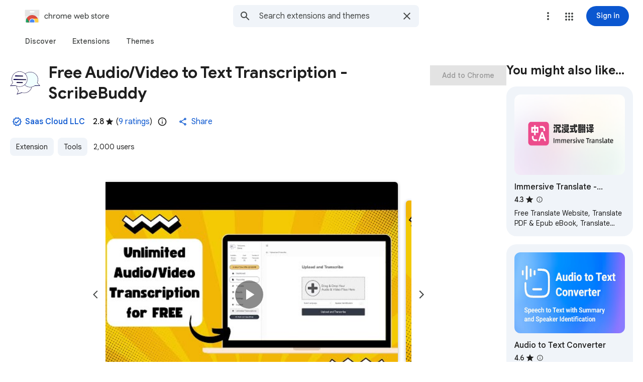

--- FILE ---
content_type: text/html; charset=utf-8
request_url: https://chromewebstore.google.com/detail/free-audiovideo-to-text-t/flhbbdoeaefadkbhglfcefbebmgnndmn
body_size: 199638
content:
<!doctype html><html lang="en-US" dir="ltr"><head><base href="https://chromewebstore.google.com/"><link rel="preconnect" href="//www.gstatic.com"><meta name="referrer" content="origin"><script nonce="9b7Hm8Xfsh-djIrI7eqrvA">window['ppConfig'] = {productName: 'ChromeWebStoreConsumerFeUi', deleteIsEnforced:  true , sealIsEnforced:  true , heartbeatRate:  0.5 , periodicReportingRateMillis:  60000.0 , disableAllReporting:  false };(function(){'use strict';function k(a){var b=0;return function(){return b<a.length?{done:!1,value:a[b++]}:{done:!0}}}function l(a){var b=typeof Symbol!="undefined"&&Symbol.iterator&&a[Symbol.iterator];if(b)return b.call(a);if(typeof a.length=="number")return{next:k(a)};throw Error(String(a)+" is not an iterable or ArrayLike");}var m=typeof Object.defineProperties=="function"?Object.defineProperty:function(a,b,c){if(a==Array.prototype||a==Object.prototype)return a;a[b]=c.value;return a};
function n(a){a=["object"==typeof globalThis&&globalThis,a,"object"==typeof window&&window,"object"==typeof self&&self,"object"==typeof global&&global];for(var b=0;b<a.length;++b){var c=a[b];if(c&&c.Math==Math)return c}throw Error("Cannot find global object");}var p=n(this);function q(a,b){if(b)a:{var c=p;a=a.split(".");for(var d=0;d<a.length-1;d++){var e=a[d];if(!(e in c))break a;c=c[e]}a=a[a.length-1];d=c[a];b=b(d);b!=d&&b!=null&&m(c,a,{configurable:!0,writable:!0,value:b})}}
q("Object.is",function(a){return a?a:function(b,c){return b===c?b!==0||1/b===1/c:b!==b&&c!==c}});q("Array.prototype.includes",function(a){return a?a:function(b,c){var d=this;d instanceof String&&(d=String(d));var e=d.length;c=c||0;for(c<0&&(c=Math.max(c+e,0));c<e;c++){var f=d[c];if(f===b||Object.is(f,b))return!0}return!1}});
q("String.prototype.includes",function(a){return a?a:function(b,c){if(this==null)throw new TypeError("The 'this' value for String.prototype.includes must not be null or undefined");if(b instanceof RegExp)throw new TypeError("First argument to String.prototype.includes must not be a regular expression");return this.indexOf(b,c||0)!==-1}});function r(a,b,c){a("https://csp.withgoogle.com/csp/proto/"+encodeURIComponent(b),JSON.stringify(c))}function t(){var a;if((a=window.ppConfig)==null?0:a.disableAllReporting)return function(){};var b,c,d,e;return(e=(b=window)==null?void 0:(c=b.navigator)==null?void 0:(d=c.sendBeacon)==null?void 0:d.bind(navigator))!=null?e:u}function u(a,b){var c=new XMLHttpRequest;c.open("POST",a);c.send(b)}
function v(){var a=(w=Object.prototype)==null?void 0:w.__lookupGetter__("__proto__"),b=x,c=y;return function(){var d=a.call(this),e,f,g,h;r(c,b,{type:"ACCESS_GET",origin:(f=window.location.origin)!=null?f:"unknown",report:{className:(g=d==null?void 0:(e=d.constructor)==null?void 0:e.name)!=null?g:"unknown",stackTrace:(h=Error().stack)!=null?h:"unknown"}});return d}}
function z(){var a=(A=Object.prototype)==null?void 0:A.__lookupSetter__("__proto__"),b=x,c=y;return function(d){d=a.call(this,d);var e,f,g,h;r(c,b,{type:"ACCESS_SET",origin:(f=window.location.origin)!=null?f:"unknown",report:{className:(g=d==null?void 0:(e=d.constructor)==null?void 0:e.name)!=null?g:"unknown",stackTrace:(h=Error().stack)!=null?h:"unknown"}});return d}}function B(a,b){C(a.productName,b);setInterval(function(){C(a.productName,b)},a.periodicReportingRateMillis)}
var D="constructor __defineGetter__ __defineSetter__ hasOwnProperty __lookupGetter__ __lookupSetter__ isPrototypeOf propertyIsEnumerable toString valueOf __proto__ toLocaleString x_ngfn_x".split(" "),E=D.concat,F=navigator.userAgent.match(/Firefox\/([0-9]+)\./),G=(!F||F.length<2?0:Number(F[1])<75)?["toSource"]:[],H;if(G instanceof Array)H=G;else{for(var I=l(G),J,K=[];!(J=I.next()).done;)K.push(J.value);H=K}var L=E.call(D,H),M=[];
function C(a,b){for(var c=[],d=l(Object.getOwnPropertyNames(Object.prototype)),e=d.next();!e.done;e=d.next())e=e.value,L.includes(e)||M.includes(e)||c.push(e);e=Object.prototype;d=[];for(var f=0;f<c.length;f++){var g=c[f];d[f]={name:g,descriptor:Object.getOwnPropertyDescriptor(Object.prototype,g),type:typeof e[g]}}if(d.length!==0){c=l(d);for(e=c.next();!e.done;e=c.next())M.push(e.value.name);var h;r(b,a,{type:"SEAL",origin:(h=window.location.origin)!=null?h:"unknown",report:{blockers:d}})}};var N=Math.random(),O=t(),P=window.ppConfig;P&&(P.disableAllReporting||P.deleteIsEnforced&&P.sealIsEnforced||N<P.heartbeatRate&&r(O,P.productName,{origin:window.location.origin,type:"HEARTBEAT"}));var y=t(),Q=window.ppConfig;if(Q)if(Q.deleteIsEnforced)delete Object.prototype.__proto__;else if(!Q.disableAllReporting){var x=Q.productName;try{var w,A;Object.defineProperty(Object.prototype,"__proto__",{enumerable:!1,get:v(),set:z()})}catch(a){}}
(function(){var a=t(),b=window.ppConfig;b&&(b.sealIsEnforced?Object.seal(Object.prototype):b.disableAllReporting||(document.readyState!=="loading"?B(b,a):document.addEventListener("DOMContentLoaded",function(){B(b,a)})))})();}).call(this);
</script><meta name="viewport" content="width=device-width, initial-scale=1.0"><meta name="google-site-verification" content="y8ofCL7zPXbfh5-PgY_375n5CS14iEI-on-dmD21tIk"><link rel="icon" href="https://ssl.gstatic.com/chrome/webstore/images/icon_48px.png" sizes="48x48"><link rel="icon" href="https://ssl.gstatic.com/chrome/webstore/images/icon_96px.png" sizes="96x96"><link rel="icon" href="https://ssl.gstatic.com/chrome/webstore/images/icon_144px.png" sizes="144x144"><link rel="stylesheet" href="https://fonts.googleapis.com/css2?family=Google+Sans+Text_old:wght@400;500;700" nonce="bS8yG4A0geO3OxGGDzVZLQ"><script data-id="_gd" nonce="9b7Hm8Xfsh-djIrI7eqrvA">window.WIZ_global_data = {"AfY8Hf":true,"DpimGf":false,"EP1ykd":["/_/*"],"FdrFJe":"-2261518531648834478","HiPsbb":1,"Im6cmf":"/_/ChromeWebStoreConsumerFeUi","LVIXXb":1,"LoQv7e":true,"MT7f9b":[],"MUE6Ne":"ChromeWebStoreConsumerFeUi","MuJWjd":false,"QrtxK":"","RdYkYb":false,"S06Grb":"","S6lZl":70078707,"TSDtV":"%.@.[[null,[[45449335,null,true,null,null,null,\"OC03x\"],[45615105,null,false,null,null,null,\"Jb1tDe\"],[45716945,null,true,null,null,null,\"iayXK\"],[45631226,null,null,null,\"\",null,\"kB8svf\"],[45683500,null,false,null,null,null,\"eMTuFc\"],[45673604,null,false,null,null,null,\"C0hhwc\"],[45449330,null,null,null,\"G-KHZNC1Q6K0\",null,\"XDwUyf\"],[45622604,null,true,null,null,null,\"QZ5nce\"],[45449339,null,false,null,null,null,\"CU3J1\"],[45449336,null,false,null,null,null,\"jENFl\"],[45649575,null,true,null,null,null,\"wEdT1\"],[45638081,null,false,null,null,null,\"p2CHde\"],[45679777,null,true,null,null,null,\"IfNvsd\"],[45637640,null,false,null,null,null,\"F5JbJd\"],[45449334,null,true,null,null,null,\"nru3gd\"],[45667698,null,true,null,null,null,\"v0pVZe\"],[45665187,null,true,null,null,null,\"j0LxLb\"],[45660322,null,true,null,null,null,\"Lgfxpf\"],[45682017,null,true,null,null,null,\"dBxtL\"],[45623086,null,true,null,null,null,\"xEYfod\"],[45459555,null,false,null,null,null,\"Imeoqb\"],[45460618,null,false,null,null,null,\"x9dTkf\"],[45665974,null,true,null,null,null,\"rtWwVe\"],[45674067,null,true,null,null,null,\"P1ajqf\"]],\"CAMSJB0lyMy7Kb3+BgqkshflgA/M1wLA/ATuqAa7vQb//c0EpbMACg\\u003d\\u003d\"]]]","UUFaWc":"%.@.null,1000,2]","Vvafkd":false,"WSdgOc":false,"YLbpK":"","Yllh3e":"%.@.1769312843913549,10126800,4145812201]","YlwcZe":"%.@.3,[1],[3600],2,[15,4,13,14,12,2]]","b5W2zf":"default_ChromeWebStoreConsumerFeUi","blY9Qc":1840,"cX9pPe":[97442195,105617875,1706538,98407553,98109296,98073360,97656895,97461711,97785984,98098266,97493656,105956660,1714242,98074397,105739268,97894687,97442181,98109282,98073330,97656881,97785970,98051891,97493642,105956646,97986923,105739254,97762620],"cfb2h":"boq_chrome-webstore-consumerfe-ui_20260121.04_p0","eptZe":"/_/ChromeWebStoreConsumerFeUi/","fPDxwd":[97493656,105739268],"gGcLoe":true,"hsFLT":"%.@.null,1000,2]","iCzhFc":false,"l0SUbc":"%.@.true,1]","nQyAE":{"iayXK":"true","p2CHde":"false","kB8svf":"","QZ5nce":"true","F5JbJd":"false","nru3gd":"true","OC03x":"true","XDwUyf":"G-KHZNC1Q6K0","xEYfod":"true","rtWwVe":"true","dBxtL":"true","CU3J1":"false","Lgfxpf":"true","IfNvsd":"true","j0LxLb":"true","eMTuFc":"false","C0hhwc":"false","wEdT1":"true","P1ajqf":"true"},"new2Jc":false,"ot2pe":"https://chrome.google.com/webstore?snuoi","p9hQne":"https://www.gstatic.com/_/boq-chrome-webstore/_/r/","qwAQke":"ChromeWebStoreConsumerFeUi","rOmR6c":"","rUOAxd":"","rtQCxc":300,"u4g7r":"%.@.null,1,2]","u73Uub":"","vJQk6":false,"w2btAe":"%.@.null,null,\"\",true,null,null,true,false]","xn5OId":false,"xnI9P":true,"xwAfE":true,"y2FhP":"prod","yFnxrf":1884,"z8Odxf":"%.@.]","zChJod":"%.@.]"};</script><script nonce="9b7Hm8Xfsh-djIrI7eqrvA">window["_F_toggles_default_ChromeWebStoreConsumerFeUi"] = [0x2005e3a8, 0x16c060, 0x10, ];</script><script nonce="9b7Hm8Xfsh-djIrI7eqrvA">(function(){'use strict';var a=window,d=a.performance,l=k();a.cc_latency_start_time=d&&d.now?0:d&&d.timing&&d.timing.navigationStart?d.timing.navigationStart:l;function k(){return d&&d.now?d.now():(new Date).getTime()}function n(e){if(d&&d.now&&d.mark){var g=d.mark(e);if(g)return g.startTime;if(d.getEntriesByName&&(e=d.getEntriesByName(e).pop()))return e.startTime}return k()}a.onaft=function(){n("aft")};a._isLazyImage=function(e){return e.hasAttribute("data-src")||e.hasAttribute("data-ils")||e.getAttribute("loading")==="lazy"};
a.l=function(e){function g(b){var c={};c[b]=k();a.cc_latency.push(c)}function m(b){var c=n("iml");b.setAttribute("data-iml",c);return c}a.cc_aid=e;a.iml_start=a.cc_latency_start_time;a.css_size=0;a.cc_latency=[];a.ccTick=g;a.onJsLoad=function(){g("jsl")};a.onCssLoad=function(){g("cssl")};a._isVisible=function(b,c){if(!c||c.style.display=="none")return!1;var f=b.defaultView;if(f&&f.getComputedStyle&&(f=f.getComputedStyle(c),f.height=="0px"||f.width=="0px"||f.visibility=="hidden"))return!1;if(!c.getBoundingClientRect)return!0;
var h=c.getBoundingClientRect();c=h.left+a.pageXOffset;f=h.top+a.pageYOffset;if(f+h.height<0||c+h.width<0||h.height<=0||h.width<=0)return!1;b=b.documentElement;return f<=(a.innerHeight||b.clientHeight)&&c<=(a.innerWidth||b.clientWidth)};a._recordImlEl=m;document.documentElement.addEventListener("load",function(b){b=b.target;var c;b.tagName!="IMG"||b.hasAttribute("data-iid")||a._isLazyImage(b)||b.hasAttribute("data-noaft")||(c=m(b));if(a.aft_counter&&(b=a.aft_counter.indexOf(b),b!==-1&&(b=a.aft_counter.splice(b,
1).length===1,a.aft_counter.length===0&&b&&c)))a.onaft(c)},!0);a.prt=-1;a.wiz_tick=function(){var b=n("prt");a.prt=b}};}).call(this);
l('cu9TFd')</script><script nonce="9b7Hm8Xfsh-djIrI7eqrvA">var _F_cssRowKey = 'boq-chrome-webstore.ChromeWebStoreConsumerFeUi.kDqpviKRy-E.L.B1.O';var _F_combinedSignature = 'AEP720K18d0DjWvroyaFI1bBgABKYJEYgA';function _DumpException(e) {throw e;}</script><style data-href="https://www.gstatic.com/_/mss/boq-chrome-webstore/_/ss/k=boq-chrome-webstore.ChromeWebStoreConsumerFeUi.kDqpviKRy-E.L.B1.O/am=qOMFIBiwBQAB/d=1/ed=1/rs=AEP720LH6JoUmZvBpqHPkxKkXDmbVw-aug/m=itemdetailview,_b,_tp" nonce="bS8yG4A0geO3OxGGDzVZLQ">html,body{height:100%;overflow:hidden}body{-webkit-font-smoothing:antialiased;-moz-osx-font-smoothing:grayscale;color:rgba(0,0,0,0.87);font-family:Roboto,RobotoDraft,Helvetica,Arial,sans-serif;margin:0;text-size-adjust:100%}textarea{font-family:Roboto,RobotoDraft,Helvetica,Arial,sans-serif}a{text-decoration:none;color:#2962ff}img{border:none}*{-webkit-tap-highlight-color:transparent}#apps-debug-tracers{display:none}html,body{overflow:visible}body{overflow-y:scroll}.xvs5Zb:not(.w7PZ3b){color-scheme:light;--gm3-sys-color-background:#fff;--gm3-sys-color-background-rgb:255,255,255;--gm3-sys-color-error:#b3261e;--gm3-sys-color-error-rgb:179,38,30;--gm3-sys-color-error-container:#f9dedc;--gm3-sys-color-error-container-rgb:249,222,220;--gm3-sys-color-inverse-on-surface:#f2f2f2;--gm3-sys-color-inverse-on-surface-rgb:242,242,242;--gm3-sys-color-inverse-primary:#a8c7fa;--gm3-sys-color-inverse-primary-rgb:168,199,250;--gm3-sys-color-inverse-surface:#303030;--gm3-sys-color-inverse-surface-rgb:48,48,48;--gm3-sys-color-on-background:#1f1f1f;--gm3-sys-color-on-background-rgb:31,31,31;--gm3-sys-color-on-error:#fff;--gm3-sys-color-on-error-rgb:255,255,255;--gm3-sys-color-on-error-container-rgb:140,29,24;--gm3-sys-color-on-primary:#fff;--gm3-sys-color-on-primary-rgb:255,255,255;--gm3-sys-color-on-primary-container-rgb:8,66,160;--gm3-sys-color-on-primary-fixed:#041e49;--gm3-sys-color-on-primary-fixed-rgb:4,30,73;--gm3-sys-color-on-primary-fixed-variant:#0842a0;--gm3-sys-color-on-primary-fixed-variant-rgb:8,66,160;--gm3-sys-color-on-secondary:#fff;--gm3-sys-color-on-secondary-rgb:255,255,255;--gm3-sys-color-on-secondary-container-rgb:0,74,119;--gm3-sys-color-on-secondary-fixed:#001d35;--gm3-sys-color-on-secondary-fixed-rgb:0,29,53;--gm3-sys-color-on-secondary-fixed-variant:#004a77;--gm3-sys-color-on-secondary-fixed-variant-rgb:0,74,119;--gm3-sys-color-on-surface:#1f1f1f;--gm3-sys-color-on-surface-rgb:31,31,31;--gm3-sys-color-on-surface-variant:#444746;--gm3-sys-color-on-surface-variant-rgb:68,71,70;--gm3-sys-color-on-tertiary:#fff;--gm3-sys-color-on-tertiary-rgb:255,255,255;--gm3-sys-color-on-tertiary-container-rgb:15,82,35;--gm3-sys-color-on-tertiary-fixed:#072711;--gm3-sys-color-on-tertiary-fixed-rgb:7,39,17;--gm3-sys-color-on-tertiary-fixed-variant:#0f5223;--gm3-sys-color-on-tertiary-fixed-variant-rgb:15,82,35;--gm3-sys-color-outline:#747775;--gm3-sys-color-outline-rgb:116,119,117;--gm3-sys-color-outline-variant:#c4c7c5;--gm3-sys-color-outline-variant-rgb:196,199,197;--gm3-sys-color-primary:#0b57d0;--gm3-sys-color-primary-rgb:11,87,208;--gm3-sys-color-primary-container:#d3e3fd;--gm3-sys-color-primary-container-rgb:211,227,253;--gm3-sys-color-primary-fixed:#d3e3fd;--gm3-sys-color-primary-fixed-rgb:211,227,253;--gm3-sys-color-primary-fixed-dim:#a8c7fa;--gm3-sys-color-primary-fixed-dim-rgb:168,199,250;--gm3-sys-color-scrim:#000;--gm3-sys-color-scrim-rgb:0,0,0;--gm3-sys-color-secondary:#00639b;--gm3-sys-color-secondary-rgb:0,99,155;--gm3-sys-color-secondary-container:#c2e7ff;--gm3-sys-color-secondary-container-rgb:194,231,255;--gm3-sys-color-secondary-fixed:#c2e7ff;--gm3-sys-color-secondary-fixed-rgb:194,231,255;--gm3-sys-color-secondary-fixed-dim:#7fcfff;--gm3-sys-color-secondary-fixed-dim-rgb:127,207,255;--gm3-sys-color-shadow:#000;--gm3-sys-color-shadow-rgb:0,0,0;--gm3-sys-color-surface:#fff;--gm3-sys-color-surface-rgb:255,255,255;--gm3-sys-color-surface-bright:#fff;--gm3-sys-color-surface-bright-rgb:255,255,255;--gm3-sys-color-surface-container:#f0f4f9;--gm3-sys-color-surface-container-rgb:240,244,249;--gm3-sys-color-surface-container-high:#e9eef6;--gm3-sys-color-surface-container-high-rgb:233,238,246;--gm3-sys-color-surface-container-highest:#dde3ea;--gm3-sys-color-surface-container-highest-rgb:221,227,234;--gm3-sys-color-surface-container-low:#f8fafd;--gm3-sys-color-surface-container-low-rgb:248,250,253;--gm3-sys-color-surface-container-lowest:#fff;--gm3-sys-color-surface-container-lowest-rgb:255,255,255;--gm3-sys-color-surface-dim:#d3dbe5;--gm3-sys-color-surface-dim-rgb:211,219,229;--gm3-sys-color-surface-tint:#6991d6;--gm3-sys-color-surface-tint-rgb:105,145,214;--gm3-sys-color-surface-variant:#e1e3e1;--gm3-sys-color-surface-variant-rgb:225,227,225;--gm3-sys-color-tertiary:#146c2e;--gm3-sys-color-tertiary-rgb:20,108,46;--gm3-sys-color-tertiary-container:#c4eed0;--gm3-sys-color-tertiary-container-rgb:196,238,208;--gm3-sys-color-tertiary-fixed:#c4eed0;--gm3-sys-color-tertiary-fixed-rgb:196,238,208;--gm3-sys-color-tertiary-fixed-dim:#6dd58c;--gm3-sys-color-tertiary-fixed-dim-rgb:109,213,140}.xvs5Zb:not(.w7PZ3b){--cws-warning-container:#ffede1;--cws-on-warning-container:#9a4600;--cws-autocomplete-container-rest:#f0f4f9;--cws-autocomplete-container-active:#fff;--cws-autocomplete-suggestion-icon-container:#f0f4f9;--cws-category-chip-neutral-theme-container:#e3e3e3;--cws-category-chip-neutral-theme-icon-container:#c7c7c7;--cws-category-chip-primary-theme-icon-container:#a8c7fa;--cws-category-chip-secondary-theme-icon-container:#7fcfff;--cws-category-chip-tertiary-theme-icon-container:#6dd58c}.xvs5Zb:not(.w7PZ3b){--gm3-sys-color-on-primary-container:#0842a0;--gm3-sys-color-on-secondary-container:#004a77;--gm3-sys-color-on-tertiary-container:#0f5223;--gm3-sys-color-on-error-container:#8c1d18}.xvs5Zb.w7PZ3b{color-scheme:dark;--gm3-sys-color-background:#131314;--gm3-sys-color-background-rgb:19,19,20;--gm3-sys-color-error:#f2b8b5;--gm3-sys-color-error-rgb:242,184,181;--gm3-sys-color-error-container:#8c1d18;--gm3-sys-color-error-container-rgb:140,29,24;--gm3-sys-color-inverse-on-surface:#303030;--gm3-sys-color-inverse-on-surface-rgb:48,48,48;--gm3-sys-color-inverse-primary:#0b57d0;--gm3-sys-color-inverse-primary-rgb:11,87,208;--gm3-sys-color-inverse-surface:#e3e3e3;--gm3-sys-color-inverse-surface-rgb:227,227,227;--gm3-sys-color-on-background:#e3e3e3;--gm3-sys-color-on-background-rgb:227,227,227;--gm3-sys-color-on-error:#601410;--gm3-sys-color-on-error-rgb:96,20,16;--gm3-sys-color-on-error-container-rgb:249,222,220;--gm3-sys-color-on-primary:#062e6f;--gm3-sys-color-on-primary-rgb:6,46,111;--gm3-sys-color-on-primary-container-rgb:211,227,253;--gm3-sys-color-on-primary-fixed:#041e49;--gm3-sys-color-on-primary-fixed-rgb:4,30,73;--gm3-sys-color-on-primary-fixed-variant:#0842a0;--gm3-sys-color-on-primary-fixed-variant-rgb:8,66,160;--gm3-sys-color-on-secondary:#035;--gm3-sys-color-on-secondary-rgb:0,51,85;--gm3-sys-color-on-secondary-container-rgb:194,231,255;--gm3-sys-color-on-secondary-fixed:#001d35;--gm3-sys-color-on-secondary-fixed-rgb:0,29,53;--gm3-sys-color-on-secondary-fixed-variant:#004a77;--gm3-sys-color-on-secondary-fixed-variant-rgb:0,74,119;--gm3-sys-color-on-surface:#e3e3e3;--gm3-sys-color-on-surface-rgb:227,227,227;--gm3-sys-color-on-surface-variant:#c4c7c5;--gm3-sys-color-on-surface-variant-rgb:196,199,197;--gm3-sys-color-on-tertiary:#0a3818;--gm3-sys-color-on-tertiary-rgb:10,56,24;--gm3-sys-color-on-tertiary-container-rgb:196,238,208;--gm3-sys-color-on-tertiary-fixed:#072711;--gm3-sys-color-on-tertiary-fixed-rgb:7,39,17;--gm3-sys-color-on-tertiary-fixed-variant:#0f5223;--gm3-sys-color-on-tertiary-fixed-variant-rgb:15,82,35;--gm3-sys-color-outline:#8e918f;--gm3-sys-color-outline-rgb:142,145,143;--gm3-sys-color-outline-variant:#444746;--gm3-sys-color-outline-variant-rgb:68,71,70;--gm3-sys-color-primary:#a8c7fa;--gm3-sys-color-primary-rgb:168,199,250;--gm3-sys-color-primary-container:#0842a0;--gm3-sys-color-primary-container-rgb:8,66,160;--gm3-sys-color-primary-fixed:#d3e3fd;--gm3-sys-color-primary-fixed-rgb:211,227,253;--gm3-sys-color-primary-fixed-dim:#a8c7fa;--gm3-sys-color-primary-fixed-dim-rgb:168,199,250;--gm3-sys-color-scrim:#000;--gm3-sys-color-scrim-rgb:0,0,0;--gm3-sys-color-secondary:#7fcfff;--gm3-sys-color-secondary-rgb:127,207,255;--gm3-sys-color-secondary-container:#004a77;--gm3-sys-color-secondary-container-rgb:0,74,119;--gm3-sys-color-secondary-fixed:#c2e7ff;--gm3-sys-color-secondary-fixed-rgb:194,231,255;--gm3-sys-color-secondary-fixed-dim:#7fcfff;--gm3-sys-color-secondary-fixed-dim-rgb:127,207,255;--gm3-sys-color-shadow:#000;--gm3-sys-color-shadow-rgb:0,0,0;--gm3-sys-color-surface:#131314;--gm3-sys-color-surface-rgb:19,19,20;--gm3-sys-color-surface-bright:#37393b;--gm3-sys-color-surface-bright-rgb:55,57,59;--gm3-sys-color-surface-container:#1e1f20;--gm3-sys-color-surface-container-rgb:30,31,32;--gm3-sys-color-surface-container-high:#282a2c;--gm3-sys-color-surface-container-high-rgb:40,42,44;--gm3-sys-color-surface-container-highest:#333537;--gm3-sys-color-surface-container-highest-rgb:51,53,55;--gm3-sys-color-surface-container-low:#1b1b1b;--gm3-sys-color-surface-container-low-rgb:27,27,27;--gm3-sys-color-surface-container-lowest:#0e0e0e;--gm3-sys-color-surface-container-lowest-rgb:14,14,14;--gm3-sys-color-surface-dim:#131314;--gm3-sys-color-surface-dim-rgb:19,19,20;--gm3-sys-color-surface-tint:#d1e1ff;--gm3-sys-color-surface-tint-rgb:209,225,255;--gm3-sys-color-surface-variant:#444746;--gm3-sys-color-surface-variant-rgb:68,71,70;--gm3-sys-color-tertiary:#6dd58c;--gm3-sys-color-tertiary-rgb:109,213,140;--gm3-sys-color-tertiary-container:#0f5223;--gm3-sys-color-tertiary-container-rgb:15,82,35;--gm3-sys-color-tertiary-fixed:#c4eed0;--gm3-sys-color-tertiary-fixed-rgb:196,238,208;--gm3-sys-color-tertiary-fixed-dim:#6dd58c;--gm3-sys-color-tertiary-fixed-dim-rgb:109,213,140}.xvs5Zb.w7PZ3b{--cws-warning-container:#9a4600;--cws-on-warning-container:#ffede1;--cws-autocomplete-container-rest:#1e1f20;--cws-autocomplete-container-active:#1e1f20;--cws-autocomplete-suggestion-icon-container:#333537;--cws-category-chip-neutral-theme-container:#474747;--cws-category-chip-neutral-theme-icon-container:#303030;--cws-category-chip-primary-theme-icon-container:#062e6f;--cws-category-chip-secondary-theme-icon-container:#035;--cws-category-chip-tertiary-theme-icon-container:#0a3818}.xvs5Zb.w7PZ3b{--gm3-sys-color-on-primary-container:#d3e3fd;--gm3-sys-color-on-secondary-container:#c2e7ff;--gm3-sys-color-on-tertiary-container:#c4eed0;--gm3-sys-color-on-error-container:#f9dedc}@media (prefers-color-scheme:dark){.xvs5Zb.hyyZmc{color-scheme:dark;--gm3-sys-color-background:#131314;--gm3-sys-color-background-rgb:19,19,20;--gm3-sys-color-error:#f2b8b5;--gm3-sys-color-error-rgb:242,184,181;--gm3-sys-color-error-container:#8c1d18;--gm3-sys-color-error-container-rgb:140,29,24;--gm3-sys-color-inverse-on-surface:#303030;--gm3-sys-color-inverse-on-surface-rgb:48,48,48;--gm3-sys-color-inverse-primary:#0b57d0;--gm3-sys-color-inverse-primary-rgb:11,87,208;--gm3-sys-color-inverse-surface:#e3e3e3;--gm3-sys-color-inverse-surface-rgb:227,227,227;--gm3-sys-color-on-background:#e3e3e3;--gm3-sys-color-on-background-rgb:227,227,227;--gm3-sys-color-on-error:#601410;--gm3-sys-color-on-error-rgb:96,20,16;--gm3-sys-color-on-error-container-rgb:249,222,220;--gm3-sys-color-on-primary:#062e6f;--gm3-sys-color-on-primary-rgb:6,46,111;--gm3-sys-color-on-primary-container-rgb:211,227,253;--gm3-sys-color-on-primary-fixed:#041e49;--gm3-sys-color-on-primary-fixed-rgb:4,30,73;--gm3-sys-color-on-primary-fixed-variant:#0842a0;--gm3-sys-color-on-primary-fixed-variant-rgb:8,66,160;--gm3-sys-color-on-secondary:#035;--gm3-sys-color-on-secondary-rgb:0,51,85;--gm3-sys-color-on-secondary-container-rgb:194,231,255;--gm3-sys-color-on-secondary-fixed:#001d35;--gm3-sys-color-on-secondary-fixed-rgb:0,29,53;--gm3-sys-color-on-secondary-fixed-variant:#004a77;--gm3-sys-color-on-secondary-fixed-variant-rgb:0,74,119;--gm3-sys-color-on-surface:#e3e3e3;--gm3-sys-color-on-surface-rgb:227,227,227;--gm3-sys-color-on-surface-variant:#c4c7c5;--gm3-sys-color-on-surface-variant-rgb:196,199,197;--gm3-sys-color-on-tertiary:#0a3818;--gm3-sys-color-on-tertiary-rgb:10,56,24;--gm3-sys-color-on-tertiary-container-rgb:196,238,208;--gm3-sys-color-on-tertiary-fixed:#072711;--gm3-sys-color-on-tertiary-fixed-rgb:7,39,17;--gm3-sys-color-on-tertiary-fixed-variant:#0f5223;--gm3-sys-color-on-tertiary-fixed-variant-rgb:15,82,35;--gm3-sys-color-outline:#8e918f;--gm3-sys-color-outline-rgb:142,145,143;--gm3-sys-color-outline-variant:#444746;--gm3-sys-color-outline-variant-rgb:68,71,70;--gm3-sys-color-primary:#a8c7fa;--gm3-sys-color-primary-rgb:168,199,250;--gm3-sys-color-primary-container:#0842a0;--gm3-sys-color-primary-container-rgb:8,66,160;--gm3-sys-color-primary-fixed:#d3e3fd;--gm3-sys-color-primary-fixed-rgb:211,227,253;--gm3-sys-color-primary-fixed-dim:#a8c7fa;--gm3-sys-color-primary-fixed-dim-rgb:168,199,250;--gm3-sys-color-scrim:#000;--gm3-sys-color-scrim-rgb:0,0,0;--gm3-sys-color-secondary:#7fcfff;--gm3-sys-color-secondary-rgb:127,207,255;--gm3-sys-color-secondary-container:#004a77;--gm3-sys-color-secondary-container-rgb:0,74,119;--gm3-sys-color-secondary-fixed:#c2e7ff;--gm3-sys-color-secondary-fixed-rgb:194,231,255;--gm3-sys-color-secondary-fixed-dim:#7fcfff;--gm3-sys-color-secondary-fixed-dim-rgb:127,207,255;--gm3-sys-color-shadow:#000;--gm3-sys-color-shadow-rgb:0,0,0;--gm3-sys-color-surface:#131314;--gm3-sys-color-surface-rgb:19,19,20;--gm3-sys-color-surface-bright:#37393b;--gm3-sys-color-surface-bright-rgb:55,57,59;--gm3-sys-color-surface-container:#1e1f20;--gm3-sys-color-surface-container-rgb:30,31,32;--gm3-sys-color-surface-container-high:#282a2c;--gm3-sys-color-surface-container-high-rgb:40,42,44;--gm3-sys-color-surface-container-highest:#333537;--gm3-sys-color-surface-container-highest-rgb:51,53,55;--gm3-sys-color-surface-container-low:#1b1b1b;--gm3-sys-color-surface-container-low-rgb:27,27,27;--gm3-sys-color-surface-container-lowest:#0e0e0e;--gm3-sys-color-surface-container-lowest-rgb:14,14,14;--gm3-sys-color-surface-dim:#131314;--gm3-sys-color-surface-dim-rgb:19,19,20;--gm3-sys-color-surface-tint:#d1e1ff;--gm3-sys-color-surface-tint-rgb:209,225,255;--gm3-sys-color-surface-variant:#444746;--gm3-sys-color-surface-variant-rgb:68,71,70;--gm3-sys-color-tertiary:#6dd58c;--gm3-sys-color-tertiary-rgb:109,213,140;--gm3-sys-color-tertiary-container:#0f5223;--gm3-sys-color-tertiary-container-rgb:15,82,35;--gm3-sys-color-tertiary-fixed:#c4eed0;--gm3-sys-color-tertiary-fixed-rgb:196,238,208;--gm3-sys-color-tertiary-fixed-dim:#6dd58c;--gm3-sys-color-tertiary-fixed-dim-rgb:109,213,140}.xvs5Zb.hyyZmc{--cws-warning-container:#9a4600;--cws-on-warning-container:#ffede1;--cws-autocomplete-container-rest:#1e1f20;--cws-autocomplete-container-active:#1e1f20;--cws-autocomplete-suggestion-icon-container:#333537;--cws-category-chip-neutral-theme-container:#474747;--cws-category-chip-neutral-theme-icon-container:#303030;--cws-category-chip-primary-theme-icon-container:#062e6f;--cws-category-chip-secondary-theme-icon-container:#035;--cws-category-chip-tertiary-theme-icon-container:#0a3818}.xvs5Zb.hyyZmc{--gm3-sys-color-on-primary-container:#d3e3fd;--gm3-sys-color-on-secondary-container:#c2e7ff;--gm3-sys-color-on-tertiary-container:#c4eed0;--gm3-sys-color-on-error-container:#f9dedc}}.kFwPee{height:100%}.ydMMEb{width:100%}.SSPGKf{display:block;overflow-y:hidden;z-index:1}.eejsDc{overflow-y:auto;-webkit-overflow-scrolling:touch}.MCcOAc{bottom:0;left:0;position:absolute;right:0;top:0;overflow:hidden;z-index:1}.MCcOAc>.pGxpHc{flex-shrink:0;flex-grow:0}.IqBfM>.HLlAHb{align-items:center;display:flex;height:60px;position:absolute;right:16px;top:0;z-index:9999}.VUoKZ{display:none;position:absolute;top:0;left:0;right:0;height:3px;z-index:1001}.TRHLAc{position:absolute;top:0;left:0;width:25%;height:100%;background:#68e;transform:scaleX(0)}.TRHLAc{transform-origin:0 0}.mIM26c .VUoKZ{display:block}.mIM26c .TRHLAc{animation:boqChromeapiPageProgressAnimation 1s infinite;animation-timing-function:cubic-bezier(.4,0,1,1);animation-delay:.1s}.ghyPEc .VUoKZ{position:fixed}@keyframes boqChromeapiPageProgressAnimation{0%{transform:scaleX(0)}50%{transform:scaleX(5)}100%{transform:scaleX(5) translateX(100%)}}:root{--boq-chrometransition-background:#eee;--boq-chrometransition-active-background-opacity:0.8}.KL4X6e{background:var(--boq-chrometransition-background);bottom:0;left:0;opacity:0;position:absolute;right:0;top:0}.TuA45b{opacity:var(--boq-chrometransition-active-background-opacity)}.T4LgNb{bottom:0;left:0;top:0;right:0;position:absolute;z-index:1}.QMEh5b{position:absolute;top:0;left:0;right:0;z-index:3}.AOq4tb{height:56px}.kFwPee{position:relative;z-index:1;height:100%}.ydMMEb{height:56px;width:100%}.SSPGKf{overflow-y:hidden;position:absolute;bottom:0;left:0;right:0;top:0}.ecJEib .AOq4tb,.ecJEib .ydMMEb{height:64px}.e2G3Fb.EWZcud .AOq4tb,.e2G3Fb.EWZcud .ydMMEb{height:48px}.e2G3Fb.b30Rkd .AOq4tb,.e2G3Fb.b30Rkd .ydMMEb{height:56px}.SSPGKf{position:relative;min-height:100%}.SSPGKf.BIIBbc{height:100%;overflow:hidden}.kFwPee{backface-visibility:hidden;min-height:100%;height:auto}.T4LgNb{min-height:100%;position:relative}.T4LgNb.eejsDc{min-height:100%;overflow-y:hidden;-webkit-overflow-scrolling:auto}.QMEh5b{position:fixed}body{--boq-chrometransition-background:var(--gm3-sys-color-surface-container-low);--og-theme-color:var(--gm3-sys-color-on-surface-variant);background:var(--gm3-sys-color-surface);color:var(--gm3-sys-color-on-surface)}.IqBfM{min-width:1249px}@media screen and (max-width:450px){.IqBfM:has(.h4xe3){min-width:auto}}@media screen and (max-width:450px){.IqBfM:has(.LDZgRb),.IqBfM:has(.nzyXUc){min-width:auto}}.IqBfM:has(.k4lSF),.IqBfM:has(.ADLl9e){min-width:1280px}.IqBfM:has(.u0kH5e),.IqBfM:has(.VuNdOd){min-width:auto}.IqBfM:has(.u0kH5e)>.yHWa2{margin:0 auto;text-align:center}.kFwPee{padding-top:100px}@media screen and (max-width:450px){.kFwPee{padding-top:0}}.IqBfM{bottom:auto;height:100%;right:auto;width:auto}.UTNHae{overflow:hidden;outline:none;-webkit-tap-highlight-color:transparent}.UTNHae,.UTNHae::before,.UTNHae::after{position:absolute;pointer-events:none;top:0;left:0;width:100%;height:100%;border-start-start-radius:var(--QOcx9e,inherit);border-start-end-radius:var(--vRgHIb,inherit);border-end-start-radius:var(--Pk3PIb,inherit);border-end-end-radius:var(--xg9FB,inherit)}.UTNHae::before,.UTNHae::after{opacity:0;content:""}.UTNHae::before{transition:opacity 75ms linear,border-radius var(--YGBguf,0ms) linear;background-color:var(--sbadab,transparent)}.J58z0d::before{opacity:var(--hSHBee,0)}.UTNHae::after{opacity:0;background:radial-gradient(closest-side,var(--F1tVH,transparent) max(100% - 70px,65%),transparent 100%);transition:opacity .25s linear,border-radius var(--YGBguf,0ms) linear;transform-origin:center center}.Biaggc::after{transition-duration:105ms;opacity:var(--kDWEsd,0)}@media (forced-colors:active){.UTNHae{display:none}}.ne2Ple-suEOdc{position:fixed;display:none;z-index:var(--gm3-tooltip-plain-z-index,2101)}.ne2Ple-z59Tgd{box-sizing:border-box;min-block-size:22px;min-inline-size:40px;overflow-wrap:anywhere;overflow:hidden;padding-block:var(--gm3-tooltip-plain-container-padding-block,4px);padding-inline:8px;word-break:normal;max-block-size:var(--gm3-tooltip-plain-container-max-block-size,40vh)}.ne2Ple-z59Tgd::before{position:absolute;box-sizing:border-box;inline-size:100%;block-size:100%;inset-block-start:0;inset-inline-start:0;border:1px solid transparent;border-radius:inherit;content:"";pointer-events:none}.ne2Ple-suEOdc-OWXEXe-TSZdd,.ne2Ple-suEOdc-OWXEXe-eo9XGd,.ne2Ple-suEOdc-OWXEXe-ZYIfFd{display:inline-flex}.ne2Ple-z59Tgd-OiiCO{opacity:0;transform:scale(.8);will-change:transform,opacity}.ne2Ple-suEOdc-OWXEXe-TSZdd .ne2Ple-z59Tgd-OiiCO{opacity:1;transform:scale(1)}.ne2Ple-suEOdc-OWXEXe-ZYIfFd .ne2Ple-z59Tgd-OiiCO{transform:scale(1)}.ne2Ple-suEOdc-OWXEXe-eo9XGd-RCfa3e .ne2Ple-z59Tgd-OiiCO{transition:opacity .15s 0ms cubic-bezier(0,0,.2,1),transform .15s 0ms cubic-bezier(0,0,.2,1)}.ne2Ple-suEOdc-OWXEXe-ZYIfFd-RCfa3e .ne2Ple-z59Tgd-OiiCO{transition:opacity 75ms 0ms cubic-bezier(.4,0,1,1)}.ne2Ple-suEOdc-OWXEXe-pijamc .ne2Ple-z59Tgd{max-inline-size:200px;background-color:var(--gm3-tooltip-plain-container-color,var(--gm3-sys-color-inverse-surface,#303030));border-radius:var(--gm3-tooltip-plain-container-shape,4px);color:var(--gm3-tooltip-plain-supporting-text-color,var(--gm3-sys-color-inverse-on-surface,#f2f2f2));font-family:var(--gm3-tooltip-plain-supporting-text-font,"Google Sans Flex","Google Sans Text","Google Sans",Roboto,Arial,sans-serif);font-size:var(--gm3-tooltip-plain-supporting-text-size,.75rem);font-weight:var(--gm3-tooltip-plain-supporting-text-weight,400);letter-spacing:var(--gm3-tooltip-plain-supporting-text-tracking,.00625rem);line-height:var(--gm3-tooltip-plain-supporting-text-line-height,1rem);text-align:center;font-variation-settings:var(--gm3-tooltip-plain-supporting-text-font-variation-settings,initial)}.ne2Ple-suEOdc-OWXEXe-LlMNQd .ne2Ple-z59Tgd{text-align:start}.ne2Ple-oshW8e-V67aGc{position:absolute;left:-10000px;top:auto;inline-size:1px;height:1px;overflow:hidden;user-select:none}.XjoK4b{display:var(--H6apye,none);pointer-events:none;position:absolute;z-index:1;border-start-start-radius:calc(var(--vTiv8c, 0px) + var(--hK0TOb, 2px));border-start-end-radius:calc(var(--UtHrue, 0px) + var(--hK0TOb, 2px));border-end-end-radius:calc(var(--uHecC, 0px) + var(--hK0TOb, 2px));border-end-start-radius:calc(var(--C8LWjb, 0px) + var(--hK0TOb, 2px));inset:calc(var(--hK0TOb, 2px)*-1);box-shadow:0 0 0 var(--SGGi,3px) var(--jF0a9c,var(--gm3-sys-color-secondary,#00639b));outline:var(--SGGi,3px) solid transparent;animation-name:gm3-focus-ring-outward-grows,gm3-focus-ring-outward-shrinks;animation-duration:.15s,.45s;animation-delay:0s,.15s;animation-timing-function:cubic-bezier(.2,0,0,1),cubic-bezier(.2,0,0,1)}@keyframes gm3-focus-ring-outward-grows{from{box-shadow:0 0 0 0 var(--jF0a9c,var(--gm3-sys-color-secondary,#00639b))}to{box-shadow:0 0 0 8px var(--jF0a9c,var(--gm3-sys-color-secondary,#00639b))}}@keyframes gm3-focus-ring-outward-shrinks{from{box-shadow:0 0 0 8px var(--jF0a9c,var(--gm3-sys-color-secondary,#00639b))}}@media (prefers-reduced-motion){.XjoK4b{animation:none}}.MMvswb,.OLCwg,.MMvswb::before,.MMvswb::after{border-radius:inherit;inset:0;position:absolute;pointer-events:none}.OLCwg{transition:75ms opacity linear;background-color:var(--nnZJCc,transparent);opacity:calc(clamp(0, var(--yXuigc, 0), .05) + clamp(0, var(--yXuigc, 0) - 1, .03) + clamp(0, var(--yXuigc, 0) - 2, .03) + clamp(0, var(--yXuigc, 0) - 3, .01) + clamp(0, var(--yXuigc, 0) - 4, .02))}.MMvswb::before,.MMvswb::after{transition:75ms box-shadow linear;content:""}.MMvswb::before{box-shadow:0 calc(1px*(clamp(0, var(--yXuigc, 0), 1) + clamp(0, var(--yXuigc, 0) - 3, 1) + clamp(0, var(--yXuigc, 0) - 4, 1)*2)) calc(1px*(2*clamp(0, var(--yXuigc, 0), 1) + clamp(0, var(--yXuigc, 0) - 2, 1) + clamp(0, var(--yXuigc, 0) - 4, 1))) 0 var(--Fe5l0b,transparent);opacity:calc(clamp(0, var(--yXuigc, 0), 1)*.3)}.MMvswb::after{box-shadow:0 calc(1px*(clamp(0, var(--yXuigc, 0), 1) + clamp(0, var(--yXuigc, 0) - 1, 1) + clamp(0, var(--yXuigc, 0) - 2, 3)*2)) calc(1px*(clamp(0, var(--yXuigc, 0), 2)*3 + clamp(0, var(--yXuigc, 0) - 2, 3)*2)) calc(1px*(clamp(0, var(--yXuigc, 0), 4) + 2*clamp(0, var(--yXuigc, 0) - 4, 1))) var(--Fe5l0b,transparent);opacity:calc(clamp(0, var(--yXuigc, 0), 1)*.15)}@media (forced-colors:active){.MMvswb{display:none}}.uW2Fw-Sx9Kwc{display:none;z-index:var(--xwct5b,2001);justify-content:var(--BAPnLc,center);-webkit-padding-end:var(--PgAWLe,unset);padding-inline-end:var(--PgAWLe,unset);-webkit-padding-start:var(--r7U09e,unset);padding-inline-start:var(--r7U09e,unset)}.uW2Fw-IE5DDf{justify-content:center}.uW2Fw-Sx9Kwc,.uW2Fw-IE5DDf{position:fixed;top:0;left:0;align-items:center;box-sizing:border-box;width:100%;height:100%}.uW2Fw-P5QLlc{background-color:var(--eNKeTe,var(--gm3-sys-color-surface-container-high,#e9eef6));min-width:var(--pjsEwc,280px);max-height:var(--rimZob,calc(100% - 32px));min-height:var(--WhNlI,unset);position:relative;display:flex;flex-direction:column;flex-grow:0;flex-shrink:0;box-sizing:border-box;pointer-events:auto;overflow-y:auto;outline:0;text-align:start;transform:scale(.8)}@media (forced-colors:active){.uW2Fw-P5QLlc{outline:2px solid windowText}}.uW2Fw-IE5DDf{opacity:0;z-index:-1;background-color:var(--xzxxIf,rgba(var(--gm3-sys-color-scrim-rgb,0,0,0),.32))}.uW2Fw-wzTsW{align-items:var(--u0nYGe,center);-webkit-padding-before:var(--RRlEtc,unset);padding-block-start:var(--RRlEtc,unset);-webkit-padding-after:var(--opgkce,unset);padding-block-end:var(--opgkce,unset);display:flex;flex-direction:row;justify-content:space-around;box-sizing:border-box;height:100%;opacity:0;pointer-events:none}.uW2Fw-P5QLlc::after{position:absolute;box-sizing:border-box;width:100%;height:100%;inset-block-start:0;inset-inline-start:0;border:2px solid transparent;border-radius:inherit;content:"";pointer-events:none}@media (forced-colors:active){.uW2Fw-P5QLlc::after{border-color:CanvasText}}.uW2Fw-k2Wrsb{position:relative;box-sizing:border-box;text-align:start;display:flex;flex-shrink:1;margin:0;padding:var(--LSoGo,24px) 24px var(--jyRJEe,16px)}.uW2Fw-k2Wrsb .uW2Fw-k2Wrsb-fmcmS{display:-webkit-inline-box;overflow:hidden;-webkit-box-orient:vertical;-webkit-line-clamp:2}.uW2Fw-k2Wrsb::before{display:inline-block;width:0;height:0;content:"";vertical-align:0}.uW2Fw-Sx9Kwc-OWXEXe-s2gQvd .uW2Fw-T0kwCb,.uW2Fw-Sx9Kwc-XuHpsb-clz4Ic-yePe5c .uW2Fw-T0kwCb{border-width:var(--ARaXme,1px);border-color:var(--Uz3gob,var(--gm3-sys-color-outline-variant,#c4c7c5))}.uW2Fw-Sx9Kwc-OWXEXe-s2gQvd .uW2Fw-T0kwCb{padding-top:12px}.uW2Fw-Sx9Kwc-OWXEXe-s2gQvd .uW2Fw-cnG4Wd{-webkit-padding-after:var(--xkSh4b,8px);padding-block-end:var(--xkSh4b,8px)}.uW2Fw-Sx9Kwc-OWXEXe-s2gQvd .uW2Fw-k2Wrsb+.uW2Fw-cnG4Wd{-webkit-padding-before:var(--urucif,var(--Vqbk2d,8px));padding-block-start:var(--urucif,var(--Vqbk2d,8px))}.uW2Fw-Sx9Kwc:not(.uW2Fw-Sx9Kwc-OWXEXe-s2gQvd) :is(.uW2Fw-oclYLd,.uW2Fw-k2Wrsb,.uW2Fw-T0kwCb){border:none}.uW2Fw-cnG4Wd{color:var(--QO9E3,var(--gm3-sys-color-on-surface-variant,#444746));display:var(--ghukTc,unset);font-family:var(--P9t0Se,"Google Sans",Roboto,Arial,sans-serif);line-height:var(--bZ6GHf,1.25rem);font-size:var(--GDKclc,.875rem);letter-spacing:var(--vMpty,0);font-weight:var(--Xs6xod,400);-webkit-padding-before:var(--urucif,var(--tMn9Gb,20px));padding-block-start:var(--urucif,var(--tMn9Gb,20px));-webkit-padding-end:var(--Cv3aid,24px);padding-inline-end:var(--Cv3aid,24px);-webkit-padding-after:var(--xkSh4b,var(--Cj7GJb,20px));padding-block-end:var(--xkSh4b,var(--Cj7GJb,20px));-webkit-padding-start:var(--tukwab,24px);padding-inline-start:var(--tukwab,24px);box-sizing:border-box;flex-grow:1;margin:0;overflow:auto;position:relative}@supports (scrollbar-color:auto){:where(.yaahMe) .uW2Fw-cnG4Wd{scrollbar-color:var(--Y6i8Od,var(--gm3-sys-color-outline,#747775)) var(--Gogws,transparent)}}.uW2Fw-qON5Qe-FoKg4d-Sx9Kwc-fZiSAe .uW2Fw-cnG4Wd{font-family:var(--ZRmHVb,"Google Sans Flex","Google Sans Text","Google Sans",Roboto,Arial,sans-serif)}:where(.uW2Fw-Sx9Kwc:not(.GBiC9b)) .uW2Fw-cnG4Wd>:first-child{margin-top:0}:where(.uW2Fw-Sx9Kwc:not(.GBiC9b)) .uW2Fw-cnG4Wd>:last-child{margin-bottom:0}.uW2Fw-T0kwCb{display:flex;position:relative;flex-shrink:0;flex-wrap:wrap;align-items:center;justify-content:flex-end;box-sizing:border-box;min-height:52px;margin:0;padding:0 24px var(--VcxYfc,20px);gap:8px;border-top:1px solid transparent}@media (forced-colors:active){.uW2Fw-T0kwCb{border-top-color:CanvasText}}.uW2Fw-Sx9Kwc-OWXEXe-eu7FSc .uW2Fw-T0kwCb{flex-direction:column-reverse;align-items:flex-end;gap:0}.uW2Fw-M1klYe:first-child{-webkit-margin-start:0;margin-inline-start:0}.uW2Fw-M1klYe{-webkit-margin-start:8px;margin-inline-start:8px;text-align:start;max-width:100%}.uW2Fw-Sx9Kwc-OWXEXe-eu7FSc .uW2Fw-M1klYe:not(:first-child){margin-top:12px}.uW2Fw-Sx9Kwc-OWXEXe-FNFY6c,.uW2Fw-Sx9Kwc-OWXEXe-uGFO6d,.uW2Fw-Sx9Kwc-OWXEXe-FnSee{display:flex}.uW2Fw-Sx9Kwc-OWXEXe-uGFO6d .uW2Fw-IE5DDf{transition:opacity .15s linear}.uW2Fw-Sx9Kwc-OWXEXe-uGFO6d .uW2Fw-wzTsW{transition:opacity 75ms linear}.uW2Fw-Sx9Kwc-OWXEXe-uGFO6d .uW2Fw-P5QLlc{transition:transform .15s cubic-bezier(0,0,.2,1)}.uW2Fw-Sx9Kwc-OWXEXe-FnSee .uW2Fw-IE5DDf,.uW2Fw-Sx9Kwc-OWXEXe-FnSee .uW2Fw-wzTsW{transition:opacity 75ms linear}.uW2Fw-Sx9Kwc-OWXEXe-RTQbk .uW2Fw-IE5DDf{transition:none;opacity:1}.uW2Fw-Sx9Kwc-OWXEXe-FnSee .uW2Fw-P5QLlc{transform:none}.uW2Fw-Sx9Kwc-OWXEXe-FNFY6c .uW2Fw-IE5DDf,.uW2Fw-Sx9Kwc-OWXEXe-FNFY6c .uW2Fw-wzTsW{opacity:1}.uW2Fw-Sx9Kwc-OWXEXe-FNFY6c .uW2Fw-P5QLlc{transform:none}.uW2Fw-Sx9Kwc-XuHpsb-pGuBYc{overflow:hidden}.uW2Fw-IE5DDf-OWXEXe-L6cTce .uW2Fw-IE5DDf{opacity:0}.uW2Fw-IE5DDf-OWXEXe-uIDLbb{pointer-events:none}.uW2Fw-IE5DDf-OWXEXe-uIDLbb .uW2Fw-IE5DDf{display:none}.uW2Fw-Sx9Kwc:not(.uW2Fw-Sx9Kwc-OWXEXe-di8rgd-bN97Pc-QFlW2) .uW2Fw-cnG4Wd:last-child{-webkit-padding-after:var(--xkSh4b,var(--qqkfNd,24px));padding-block-end:var(--xkSh4b,var(--qqkfNd,24px))}.uW2Fw-IE5DDf-OWXEXe-uIDLbb .uW2Fw-P5QLlc{overflow:unset;--Fe5l0b:var(--gm3-sys-color-shadow,#000)}.uW2Fw-Sx9Kwc:not(.uW2Fw-Sx9Kwc-OWXEXe-eu7FSc) .uW2Fw-WP8JYd-LQLjdd{margin-right:auto}.uW2Fw-Sx9Kwc-OWXEXe-n2to0e .uW2Fw-k2Wrsb{color:var(--NAW3rf,var(--gm3-sys-color-on-surface,#1f1f1f));font-family:var(--Ux39Cb,"Google Sans");line-height:var(--f0mbYd,2rem);font-size:var(--uIsBm,1.5rem);letter-spacing:var(--H8HCPd,0);font-weight:var(--Bpk69,400)}.uW2Fw-Sx9Kwc-OWXEXe-n2to0e.uW2Fw-qON5Qe-FoKg4d-Sx9Kwc-fZiSAe .uW2Fw-k2Wrsb{font-family:var(--A8mvjc,"Google Sans Flex","Google Sans",Roboto,Arial,sans-serif)}.uW2Fw-k2Wrsb-Bz112c{color:var(--KMM8wd,var(--gm3-sys-color-secondary,#00639b));margin:0 auto var(--MhWLGe,16px)}.uW2Fw-k2Wrsb-Bz112c i,.uW2Fw-k2Wrsb-Bz112c img,.uW2Fw-k2Wrsb-Bz112c svg{inline-size:var(--OVc2Ab,24px);block-size:var(--d3K6sb,24px);font-size:var(--d3K6sb,24px);color:inherit}.uW2Fw-k2Wrsb-SfQLQb-Bz112c{flex-direction:column;align-items:center;text-align:center}.uW2Fw-Sx9Kwc-OWXEXe-n2to0e:not(.uW2Fw-Sx9Kwc-OWXEXe-s2gQvd) .uW2Fw-k2Wrsb+.uW2Fw-cnG4Wd{padding-top:var(--urucif,0)}.uW2Fw-Sx9Kwc-OWXEXe-n2to0e .uW2Fw-P5QLlc{border-radius:var(--QtLBTb,28px)}@media (max-width:592px){.uW2Fw-Sx9Kwc-OWXEXe-n2to0e .uW2Fw-P5QLlc{max-width:var(--Tlqqfc,calc(100vw - 32px));min-width:var(--A8cwbf,var(--pjsEwc,280px))}}@media (min-width:592px){.uW2Fw-Sx9Kwc-OWXEXe-n2to0e .uW2Fw-P5QLlc{max-width:var(--Tlqqfc,560px)}}@media (forced-colors:none){.uW2Fw-Sx9Kwc-OWXEXe-n2to0e .uW2Fw-P5QLlc{--yXuigc:var(--bBZC5b,3)}}.uW2Fw-Sx9Kwc-OWXEXe-n2to0e.uW2Fw-Sx9Kwc-OWXEXe-s2gQvd .uW2Fw-k2Wrsb{border-bottom:var(--ARaXme,1px) solid var(--Uz3gob,var(--gm3-sys-color-outline-variant,#c4c7c5))}.uW2Fw-Sx9Kwc-OWXEXe-n2to0e .uW2Fw-T0kwCb{--gm3-button-text-focus-label-text-color:var(--U42Bjf,var(--gm3-sys-color-primary,#0b57d0));--gm3-button-text-hover-label-text-color:var(--x6yN3c,var(--gm3-sys-color-primary,#0b57d0));--gm3-button-text-hover-state-layer-color:var(--bjveZc,var(--gm3-sys-color-primary,#0b57d0));--gm3-button-text-hover-state-layer-opacity:var(--MILAkd,0.08);--gm3-button-text-label-text-color:var(--mZk13c,var(--gm3-sys-color-primary,#0b57d0));--gm3-button-text-label-text-font:var(--MSHA0c,"Google Sans",Roboto,Arial,sans-serif);--gm3-button-text-label-text-size:var(--AVLVmd,0.875rem);--gm3-button-text-label-text-tracking:var(--jwcN9d,0rem);--gm3-button-text-label-text-weight:var(--NDEsce,500);--gm3-button-text-pressed-label-text-color:var(--oXzPbf,var(--gm3-sys-color-primary,#0b57d0));--gm3-button-text-pressed-state-layer-color:var(--rBqm0d,var(--gm3-sys-color-primary,#0b57d0));--gm3-button-text-pressed-state-layer-opacity:var(--CfTDP,0.1)}.uW2Fw-Sx9Kwc-OWXEXe-n2to0e.uW2Fw-qON5Qe-FoKg4d-Sx9Kwc-fZiSAe .uW2Fw-T0kwCb{--gm3-button-text-label-text-font:var(--GPfNXb,"Google Sans Flex","Google Sans Text","Google Sans",Roboto,Arial,sans-serif)}.uW2Fw-Sx9Kwc-OWXEXe-vOE8Lb .uW2Fw-P5QLlc{border-radius:var(--QtLBTb,28px)}@media (max-width:592px){.uW2Fw-Sx9Kwc-OWXEXe-vOE8Lb .uW2Fw-P5QLlc{max-width:var(--Tlqqfc,calc(100vw - 32px));min-width:var(--A8cwbf,var(--pjsEwc,280px))}}@media (min-width:592px){.uW2Fw-Sx9Kwc-OWXEXe-vOE8Lb .uW2Fw-P5QLlc{max-width:var(--Tlqqfc,560px)}}@media (forced-colors:none){.uW2Fw-Sx9Kwc-OWXEXe-vOE8Lb .uW2Fw-P5QLlc{--yXuigc:var(--bBZC5b,3)}}.uW2Fw-Sx9Kwc-OWXEXe-vOE8Lb .uW2Fw-k2Wrsb{color:var(--NAW3rf,var(--gm3-sys-color-on-surface,#1f1f1f));font-family:var(--Ux39Cb,"Google Sans");line-height:var(--f0mbYd,2rem);font-size:var(--uIsBm,1.5rem);letter-spacing:var(--H8HCPd,0);font-weight:var(--Bpk69,400)}.uW2Fw-Sx9Kwc-OWXEXe-vOE8Lb.uW2Fw-qON5Qe-FoKg4d-Sx9Kwc-fZiSAe .uW2Fw-k2Wrsb{font-family:var(--A8mvjc,"Google Sans Flex","Google Sans",Roboto,Arial,sans-serif)}.uW2Fw-Sx9Kwc-OWXEXe-vOE8Lb .uW2Fw-oclYLd{display:flex}.uW2Fw-Sx9Kwc-OWXEXe-vOE8Lb .uW2Fw-oclYLd .uW2Fw-k2Wrsb{flex-grow:1}.uW2Fw-Sx9Kwc-OWXEXe-vOE8Lb .uW2Fw-oclYLd .uW2Fw-zMU9ub-OWXEXe-suEOdc-sM5MNb{align-self:center}.uW2Fw-Sx9Kwc-OWXEXe-vOE8Lb:not(.uW2Fw-IE5DDf-OWXEXe-uIDLbb) .uW2Fw-P5QLlc{overflow:hidden}.uW2Fw-Sx9Kwc-OWXEXe-vOE8Lb .uW2Fw-oclYLd .uW2Fw-zMU9ub{position:relative;top:4px}.uW2Fw-Sx9Kwc-OWXEXe-vOE8Lb .uW2Fw-oclYLd+.uW2Fw-cnG4Wd{-webkit-padding-before:var(--urucif,0);padding-block-start:var(--urucif,0)}.uW2Fw-Sx9Kwc-OWXEXe-di8rgd-bN97Pc-QFlW2 .uW2Fw-cnG4Wd{-webkit-padding-before:var(--urucif,0);padding-block-start:var(--urucif,0);-webkit-padding-end:var(--Cv3aid,0);padding-inline-end:var(--Cv3aid,0);-webkit-padding-after:var(--xkSh4b,0);padding-block-end:var(--xkSh4b,0);-webkit-padding-start:var(--tukwab,0);padding-inline-start:var(--tukwab,0);border-radius:inherit}.uW2Fw-Sx9Kwc-OWXEXe-vOE8Lb .uW2Fw-zMU9ub{right:0;margin-right:12px;top:9px;position:absolute;z-index:1}.uW2Fw-Sx9Kwc-OWXEXe-vOE8Lb .uW2Fw-Sx9Kwc-OWXEXe-s2gQvd .uW2Fw-k2Wrsb{margin-bottom:1px;padding-bottom:15px;border-bottom:var(--ARaXme,1px) solid var(--Uz3gob,var(--gm3-sys-color-outline-variant,#c4c7c5))}.uW2Fw-Sx9Kwc-OWXEXe-n9oEIb .uW2Fw-P5QLlc{background-color:var(--V5opxd,var(--gm3-sys-color-surface-container-high,#e9eef6));border-radius:var(--rjnno,28px)}@media (forced-colors:none){.uW2Fw-Sx9Kwc-OWXEXe-n9oEIb .uW2Fw-P5QLlc{--yXuigc:var(--bk7Hre,3)}}.uW2Fw-Sx9Kwc-OWXEXe-n9oEIb .uW2Fw-oclYLd{position:relative;align-items:flex-start;display:inline-flex;justify-content:space-between;background-color:var(--o0m4Bd,var(--V5opxd,var(--gm3-sys-color-surface-container-high,#e9eef6)))}.uW2Fw-Sx9Kwc-OWXEXe-n9oEIb .uW2Fw-oclYLd+.uW2Fw-cnG4Wd{-webkit-padding-before:var(--urucif,0);padding-block-start:var(--urucif,0)}.uW2Fw-Sx9Kwc-OWXEXe-n9oEIb .uW2Fw-k2Wrsb{color:var(--xEA67d,var(--gm3-sys-color-on-surface,#1f1f1f));font-family:var(--kP9oe,"Google Sans");line-height:var(--nq7c5e,1.75rem);letter-spacing:var(--lNRz1b,0);font-weight:var(--elb9zf,400);font-size:var(--XMxwr,1.375rem)}.uW2Fw-Sx9Kwc-OWXEXe-n9oEIb.uW2Fw-qON5Qe-FoKg4d-Sx9Kwc-fZiSAe .uW2Fw-k2Wrsb{font-family:var(--oVubze,"Google Sans Flex","Google Sans",Roboto,Arial,sans-serif)}.uW2Fw-Sx9Kwc-OWXEXe-n9oEIb .uW2Fw-zMU9ub{inset:0;margin-top:18px;-webkit-margin-end:18px;margin-inline-end:18px;--gm3-icon-button-standard-unselected-icon-color:var(--VAcpzc,var(--gm3-sys-color-on-surface,#1f1f1f));--gm3-icon-button-standard-unselected-focus-icon-color:var(--VAcpzc,var(--gm3-sys-color-on-surface,#1f1f1f));--gm3-icon-button-standard-unselected-hover-icon-color:var(--VAcpzc,var(--gm3-sys-color-on-surface,#1f1f1f));--gm3-icon-button-standard-unselected-pressed-icon-color:var(--VAcpzc,var(--gm3-sys-color-on-surface,#1f1f1f));--gm3-icon-button-standard-icon-size:var(--h4yYxb,24px)}.uW2Fw-Sx9Kwc-OWXEXe-n9oEIb.uW2Fw-Sx9Kwc-OWXEXe-diJVc .uW2Fw-zMU9ub{margin-top:4px;-webkit-margin-end:8px;margin-inline-end:8px}.uW2Fw-Sx9Kwc-OWXEXe-n9oEIb.uW2Fw-Sx9Kwc-OWXEXe-diJVc.uW2Fw-Sx9Kwc-OWXEXe-s2gQvd .uW2Fw-zMU9ub{margin-top:0;margin-bottom:8px}.uW2Fw-Sx9Kwc-OWXEXe-FNFY6c.uW2Fw-P5QLlc-GGAcbc-OWXEXe-TSZdd .uW2Fw-P5QLlc-GGAcbc{opacity:1}.uW2Fw-Sx9Kwc-OWXEXe-FNFY6c.uW2Fw-P5QLlc-GGAcbc-OWXEXe-wJB69c .uW2Fw-P5QLlc-GGAcbc{transition:opacity 75ms linear}.uW2Fw-Sx9Kwc-OWXEXe-FNFY6c.uW2Fw-P5QLlc-GGAcbc-OWXEXe-eo9XGd .uW2Fw-P5QLlc-GGAcbc{transition:opacity .15s linear}.uW2Fw-P5QLlc-GGAcbc{background-color:rgba(0,0,0,.32);display:none;opacity:0;position:absolute;width:100%;height:100%;z-index:1}:is(.uW2Fw-P5QLlc-GGAcbc-OWXEXe-TSZdd,.uW2Fw-P5QLlc-GGAcbc-OWXEXe-eo9XGd,.uW2Fw-P5QLlc-GGAcbc-OWXEXe-wJB69c) .uW2Fw-P5QLlc-GGAcbc{display:block}.uW2Fw-Sx9Kwc-OWXEXe-n9oEIb .uW2Fw-k2Wrsb::before{display:inline-block;width:0;height:0;content:"";vertical-align:0}.uW2Fw-Sx9Kwc-OWXEXe-n9oEIb.uW2Fw-Sx9Kwc-OWXEXe-s2gQvd .uW2Fw-k2Wrsb{margin-bottom:0}.uW2Fw-Sx9Kwc-OWXEXe-n9oEIb.uW2Fw-Sx9Kwc-XuHpsb-clz4Ic-tJHJj .uW2Fw-oclYLd{background-color:var(--p6YX4c,var(--gm3-sys-color-surface-container-highest,#dde3ea));border-bottom:var(--ARaXme,1px) solid transparent}.uW2Fw-Sx9Kwc-OWXEXe-n9oEIb:not(.uW2Fw-IE5DDf-OWXEXe-uIDLbb) .uW2Fw-P5QLlc{overflow:hidden}@media (max-width:960px){.uW2Fw-Sx9Kwc-OWXEXe-n9oEIb .uW2Fw-P5QLlc{max-height:var(--rimZob,min(560px,100% - 32px));width:var(--RSexXb,560px);height:var(--XFrvOb,unset);max-width:var(--Tlqqfc,unset)}.uW2Fw-Sx9Kwc-OWXEXe-n9oEIb .uW2Fw-P5QLlc .uW2Fw-zMU9ub{right:-12px}}@media (max-width:720px){.uW2Fw-Sx9Kwc-OWXEXe-n9oEIb .uW2Fw-P5QLlc{height:var(--XFrvOb,unset);width:var(--RSexXb,unset)}}@media (max-width:720px) and (max-width:672px){.uW2Fw-Sx9Kwc-OWXEXe-n9oEIb .uW2Fw-P5QLlc{width:var(--RSexXb,calc(100vw - 112px))}}@media (max-width:720px) and (min-width:672px){.uW2Fw-Sx9Kwc-OWXEXe-n9oEIb .uW2Fw-P5QLlc{width:var(--RSexXb,560px)}}@media (max-width:720px) and (max-height:720px){.uW2Fw-Sx9Kwc-OWXEXe-n9oEIb .uW2Fw-P5QLlc{max-height:var(--rimZob,calc(100vh - 160px))}}@media (max-width:720px) and (min-height:720px){.uW2Fw-Sx9Kwc-OWXEXe-n9oEIb .uW2Fw-P5QLlc{max-height:var(--rimZob,560px)}}@media (max-width:720px){.uW2Fw-Sx9Kwc-OWXEXe-n9oEIb .uW2Fw-zMU9ub{right:-12px}}@media (min-width:960px){.uW2Fw-Sx9Kwc-OWXEXe-n9oEIb .uW2Fw-P5QLlc{width:var(--RSexXb,calc(100vw - 400px));height:var(--XFrvOb,unset);max-height:var(--rimZob,calc(100% - 32px));max-width:var(--Tlqqfc,unset)}.uW2Fw-Sx9Kwc-OWXEXe-n9oEIb .uW2Fw-zMU9ub{right:-12px}}@media (max-height:400px),(max-width:600px){.uW2Fw-Sx9Kwc-OWXEXe-n9oEIb .uW2Fw-P5QLlc{height:var(--XFrvOb,100%);max-height:var(--rimZob,100vh);max-width:var(--Tlqqfc,100vw);width:var(--RSexXb,100vw);border-radius:var(--QtLBTb,0);background-color:var(--eNKeTe,var(--gm3-sys-color-surface,#fff));--yXuigc:var(--bBZC5b,0)}.uW2Fw-Sx9Kwc-OWXEXe-n9oEIb .uW2Fw-zMU9ub-OWXEXe-suEOdc-sM5MNb{order:-1}.uW2Fw-Sx9Kwc-OWXEXe-n9oEIb .uW2Fw-zMU9ub{order:-1;left:0;margin:0 4px 0 8px;right:0;top:0}.uW2Fw-Sx9Kwc-OWXEXe-n9oEIb .uW2Fw-oclYLd{align-items:flex-start;justify-content:flex-start;flex:none;padding:8px 0 0;min-height:calc(var(--KUOShe, 56px) - 8px);background-color:var(--ZhbiFf,var(--gm3-sys-color-surface,#fff))}.uW2Fw-Sx9Kwc-OWXEXe-n9oEIb.uW2Fw-Sx9Kwc-XuHpsb-clz4Ic-tJHJj .uW2Fw-oclYLd{background-color:var(--QSSaXd,var(--gm3-sys-color-surface-container,#f0f4f9))}.uW2Fw-Sx9Kwc-OWXEXe-n9oEIb .uW2Fw-k2Wrsb{display:flex;height:fit-content;margin-left:0;padding:6px 0 0}.uW2Fw-Sx9Kwc-OWXEXe-n9oEIb .uW2Fw-P5QLlc .uW2Fw-cnG4Wd{-webkit-padding-before:var(--urucif,var(--Vjmxof,12px));padding-block-start:var(--urucif,var(--Vjmxof,12px));-webkit-padding-end:var(--Cv3aid,24px);padding-inline-end:var(--Cv3aid,24px);-webkit-padding-after:var(--xkSh4b,0);padding-block-end:var(--xkSh4b,0);-webkit-padding-start:var(--tukwab,24px);padding-inline-start:var(--tukwab,24px)}.uW2Fw-Sx9Kwc-OWXEXe-n9oEIb .uW2Fw-oclYLd-OWXEXe-diJVc .uW2Fw-zMU9ub-OWXEXe-suEOdc-sM5MNb{top:0;align-self:center}}.VfPpkd-dgl2Hf-ppHlrf-sM5MNb{display:inline}.mUIrbf-LgbsSe{display:inline-flex;position:relative;align-items:center;box-sizing:border-box;border:none;border-start-start-radius:min(var(--gm3-button-text-container-shape-start-start,9999px),var(--gm3-button-text-container-height,40px)/2);border-start-end-radius:min(var(--gm3-button-text-container-shape-start-end,9999px),var(--gm3-button-text-container-height,40px)/2);border-end-start-radius:min(var(--gm3-button-text-container-shape-end-start,9999px),var(--gm3-button-text-container-height,40px)/2);border-end-end-radius:min(var(--gm3-button-text-container-shape-end-end,9999px),var(--gm3-button-text-container-height,40px)/2);outline:none;background:transparent;-webkit-appearance:none;appearance:none;line-height:inherit;text-rendering:inherit;transition:border-radius .35s cubic-bezier(.4,.1,.5,1.4);user-select:none;vertical-align:middle;cursor:pointer;justify-content:var(--gm3-button-text-container-justify-content,center);min-inline-size:var(--gm3-button-text-container-min-width,64px);padding-block:0;-webkit-padding-start:var(--gm3-button-text-leading-space,12px);padding-inline-start:var(--gm3-button-text-leading-space,12px);-webkit-padding-end:var(--gm3-button-text-trailing-space,12px);padding-inline-end:var(--gm3-button-text-trailing-space,12px);block-size:var(--gm3-button-text-container-height,40px);--sbadab:var(--gm3-button-text-hover-state-layer-color,var(--gm3-sys-color-primary,#0b57d0));--hSHBee:var(--gm3-button-text-hover-state-layer-opacity,0.08);--F1tVH:var(--gm3-button-text-hover-state-layer-color,var(--gm3-sys-color-primary,#0b57d0));--kDWEsd:var(--gm3-button-text-pressed-state-layer-opacity,0.1);--vTiv8c:min(var(--gm3-button-text-container-shape-start-start,9999px),var(--gm3-button-text-container-height,40px)/2);--UtHrue:min(var(--gm3-button-text-container-shape-start-end,9999px),var(--gm3-button-text-container-height,40px)/2);--C8LWjb:min(var(--gm3-button-text-container-shape-end-start,9999px),var(--gm3-button-text-container-height,40px)/2);--uHecC:min(var(--gm3-button-text-container-shape-end-end,9999px),var(--gm3-button-text-container-height,40px)/2);--jF0a9c:var(--gm3-button-text-focus-indicator-color,var(--gm3-sys-color-secondary,#00639b));--hK0TOb:var(--gm3-button-text-focus-indicator-outline-offset,2px);--SGGi:var(--gm3-button-text-focus-indicator-thickness,3px)}.mUIrbf-mRLv6:focus-visible{outline:none}.mUIrbf-LgbsSe:focus-visible,.mUIrbf-mRLv6:focus-visible~.mUIrbf-UHGRz{--H6apye:block}.mUIrbf-LgbsSe:not(:disabled):active{border-start-start-radius:min(var(--gm3-button-text-pressed-container-shape-start-start,9999px),var(--gm3-button-text-container-height,40px)/2);border-end-end-radius:min(var(--gm3-button-text-pressed-container-shape-end-end,9999px),var(--gm3-button-text-container-height,40px)/2);border-start-end-radius:min(var(--gm3-button-text-pressed-container-shape-start-end,9999px),var(--gm3-button-text-container-height,40px)/2);border-end-start-radius:min(var(--gm3-button-text-pressed-container-shape-end-start,9999px),var(--gm3-button-text-container-height,40px)/2);--vTiv8c:min(var(--gm3-button-text-pressed-container-shape-start-start,9999px),var(--gm3-button-text-container-height,40px)/2);--UtHrue:min(var(--gm3-button-text-pressed-container-shape-start-end,9999px),var(--gm3-button-text-container-height,40px)/2);--C8LWjb:min(var(--gm3-button-text-pressed-container-shape-end-start,9999px),var(--gm3-button-text-container-height,40px)/2);--uHecC:min(var(--gm3-button-text-pressed-container-shape-end-end,9999px),var(--gm3-button-text-container-height,40px)/2)}.mUIrbf-LgbsSe-OWXEXe-wdeprb-kBPtTb-NBtyUd{border-start-start-radius:var(--gm3-button-text-container-shape-start-start,9999px);border-start-end-radius:var(--gm3-button-text-container-shape-start-end,9999px);border-end-start-radius:var(--gm3-button-text-container-shape-end-start,9999px);border-end-end-radius:var(--gm3-button-text-container-shape-end-end,9999px);--vTiv8c:var(--gm3-button-text-container-shape-start-start,9999px);--UtHrue:var(--gm3-button-text-container-shape-start-end,9999px);--C8LWjb:var(--gm3-button-text-container-shape-end-start,9999px);--uHecC:var(--gm3-button-text-container-shape-end-end,9999px)}.mUIrbf-LgbsSe-OWXEXe-wdeprb-kBPtTb-NBtyUd:not(:disabled):active{border-start-start-radius:var(--gm3-button-text-pressed-container-shape-start-start,9999px);border-end-end-radius:var(--gm3-button-text-pressed-container-shape-end-end,9999px);border-start-end-radius:var(--gm3-button-text-pressed-container-shape-start-end,9999px);border-end-start-radius:var(--gm3-button-text-pressed-container-shape-end-start,9999px);--vTiv8c:var(--gm3-button-text-pressed-container-shape-start-start,9999px);--UtHrue:var(--gm3-button-text-pressed-container-shape-start-end,9999px);--C8LWjb:var(--gm3-button-text-pressed-container-shape-end-start,9999px);--uHecC:var(--gm3-button-text-pressed-container-shape-end-end,9999px)}.mUIrbf-LgbsSe:disabled{cursor:default;pointer-events:none;--hSHBee:0;--kDWEsd:0}.mUIrbf-LgbsSe-OWXEXe-SfQLQb-suEOdc:disabled{pointer-events:auto}.mUIrbf-LgbsSe[hidden]{display:none}.mUIrbf-vQzf8d{position:relative;text-align:center;color:var(--gm3-button-text-label-text-color,var(--gm3-sys-color-primary,#0b57d0));font-size:var(--gm3-button-text-label-text-size,.875rem);font-family:var(--gm3-button-text-label-text-font,"Google Sans",Roboto,Arial,sans-serif);font-weight:var(--gm3-button-text-label-text-weight,500);letter-spacing:var(--gm3-button-text-label-text-tracking,0);-webkit-text-decoration:var(--gm3-button-text-label-text-decoration,none);text-decoration:var(--gm3-button-text-label-text-decoration,none);font-variation-settings:var(--gm3-button-text-label-text-font-variation-settings,initial)}.mUIrbf-kSE8rc-FoKg4d-sLO9V-YoZ4jf .mUIrbf-vQzf8d{font-family:var(--gm3-button-text-label-text-font,"Google Sans Flex","Google Sans Text","Google Sans",Roboto,Arial,sans-serif)}.mUIrbf-LgbsSe:hover .mUIrbf-vQzf8d{color:var(--gm3-button-text-hover-label-text-color,var(--gm3-sys-color-primary,#0b57d0))}.mUIrbf-LgbsSe:focus-visible .mUIrbf-vQzf8d{color:var(--gm3-button-text-focus-label-text-color,var(--gm3-sys-color-primary,#0b57d0))}.mUIrbf-LgbsSe:active .mUIrbf-vQzf8d{color:var(--gm3-button-text-pressed-label-text-color,var(--gm3-sys-color-primary,#0b57d0))}.mUIrbf-LgbsSe:disabled .mUIrbf-vQzf8d{color:var(--gm3-button-text-disabled-label-text-color,rgba(var(--gm3-sys-color-on-surface-rgb,31,31,31),.38))}.mUIrbf-LgbsSe-OWXEXe-zcdHbf .mUIrbf-vQzf8d{white-space:nowrap;text-overflow:ellipsis;overflow:hidden}.mUIrbf-LgbsSe-OWXEXe-Bz112c-M1Soyc{-webkit-padding-start:var(--gm3-button-text-with-leading-icon-leading-space,12px);padding-inline-start:var(--gm3-button-text-with-leading-icon-leading-space,12px);-webkit-padding-end:var(--gm3-button-text-with-leading-icon-trailing-space,16px);padding-inline-end:var(--gm3-button-text-with-leading-icon-trailing-space,16px)}.mUIrbf-LgbsSe-OWXEXe-Bz112c-M1Soyc .mUIrbf-kBDsod-Rtc0Jf i,.mUIrbf-LgbsSe-OWXEXe-Bz112c-M1Soyc .mUIrbf-kBDsod-Rtc0Jf img,.mUIrbf-LgbsSe-OWXEXe-Bz112c-M1Soyc .mUIrbf-kBDsod-Rtc0Jf svg{-webkit-margin-end:var(--gm3-button-text-with-icon-icon-label-space,8px);margin-inline-end:var(--gm3-button-text-with-icon-icon-label-space,8px)}.mUIrbf-LgbsSe-OWXEXe-Bz112c-UbuQg{-webkit-padding-start:var(--gm3-button-text-with-trailing-icon-leading-space,16px);padding-inline-start:var(--gm3-button-text-with-trailing-icon-leading-space,16px);-webkit-padding-end:var(--gm3-button-text-with-trailing-icon-trailing-space,12px);padding-inline-end:var(--gm3-button-text-with-trailing-icon-trailing-space,12px)}.mUIrbf-LgbsSe-OWXEXe-Bz112c-UbuQg .mUIrbf-kBDsod-Rtc0Jf i,.mUIrbf-LgbsSe-OWXEXe-Bz112c-UbuQg .mUIrbf-kBDsod-Rtc0Jf img,.mUIrbf-LgbsSe-OWXEXe-Bz112c-UbuQg .mUIrbf-kBDsod-Rtc0Jf svg{-webkit-margin-start:var(--gm3-button-text-with-icon-icon-label-space,8px);margin-inline-start:var(--gm3-button-text-with-icon-icon-label-space,8px)}.mUIrbf-kBDsod-Rtc0Jf{display:none;position:relative;line-height:0;color:var(--gm3-button-text-with-icon-icon-color,var(--gm3-sys-color-primary,#0b57d0))}.mUIrbf-kBDsod-Rtc0Jf i,.mUIrbf-kBDsod-Rtc0Jf img,.mUIrbf-kBDsod-Rtc0Jf svg{display:inline-flex;position:relative;direction:inherit;color:inherit;font-size:var(--gm3-button-text-with-icon-icon-size,18px);inline-size:var(--gm3-button-text-with-icon-icon-size,18px);block-size:var(--gm3-button-text-with-icon-icon-size,18px)}.mUIrbf-LgbsSe:hover .mUIrbf-kBDsod-Rtc0Jf{color:var(--gm3-button-text-with-icon-hover-icon-color,var(--gm3-sys-color-primary,#0b57d0))}.mUIrbf-LgbsSe:focus-visible .mUIrbf-kBDsod-Rtc0Jf{color:var(--gm3-button-text-with-icon-focus-icon-color,var(--gm3-sys-color-primary,#0b57d0))}.mUIrbf-LgbsSe:active .mUIrbf-kBDsod-Rtc0Jf{color:var(--gm3-button-text-with-icon-pressed-icon-color,var(--gm3-sys-color-primary,#0b57d0))}.mUIrbf-LgbsSe:disabled .mUIrbf-kBDsod-Rtc0Jf{color:var(--gm3-button-text-with-icon-disabled-icon-color,rgba(var(--gm3-sys-color-on-surface-rgb,31,31,31),.38))}[dir=rtl] .mUIrbf-LgbsSe-OWXEXe-drxrmf-Bz112c .mUIrbf-kBDsod-Rtc0Jf,.mUIrbf-LgbsSe-OWXEXe-drxrmf-Bz112c .mUIrbf-kBDsod-Rtc0Jf[dir=rtl]{transform:scaleX(-1)}.mUIrbf-LgbsSe-OWXEXe-Bz112c-M1Soyc .mUIrbf-kBDsod-Rtc0Jf-OWXEXe-M1Soyc,.mUIrbf-LgbsSe-OWXEXe-Bz112c-UbuQg .mUIrbf-kBDsod-Rtc0Jf-OWXEXe-UbuQg{display:inline-flex}.mUIrbf-mRLv6{position:absolute;inset:0}.mUIrbf-LgbsSe-OWXEXe-dgl2Hf{margin-block:max((48px - var(--gm3-button-text-container-height,40px))/2,0px)}.mUIrbf-RLmnJb{position:absolute;inline-size:max(48px,100%);block-size:max(48px,100%);inset:unset;top:50%;left:50%;transform:translate(-50%,-50%)}.mUIrbf-LgbsSe{will-change:transform,opacity}.mUIrbf-LgbsSe::before{content:"";pointer-events:none;position:absolute;inset:0;border-radius:inherit;border:1px solid transparent}@media (forced-colors:active){.mUIrbf-LgbsSe:has(.mUIrbf-mRLv6)::before{border-color:LinkText}}@media (forced-colors:active){.mUIrbf-LgbsSe:has(.mUIrbf-mRLv6) .mUIrbf-vQzf8d,.mUIrbf-LgbsSe:has(.mUIrbf-mRLv6) .mUIrbf-kBDsod-Rtc0Jf{color:LinkText}}.mUIrbf-LgbsSe:disabled::before{background-color:var(--gm3-button-text-disabled-container-color,rgba(var(--gm3-sys-color-on-surface-rgb,31,31,31),0))}@media (forced-colors:active){.mUIrbf-LgbsSe:disabled::before{border-color:GrayText}}@media (forced-colors:active){.mUIrbf-StrnGf-YYd4I-VtOx3e::before{border-color:CanvasText}}.GY1Nfe{display:inline-flex;place-content:center;place-items:center}html[dir=rtl] .giSqbe{transform:scaleX(-1)}.pYTkkf-Bz112c-LgbsSe{align-items:center;-webkit-appearance:none;appearance:none;background:transparent;border:none;box-sizing:border-box;cursor:pointer;display:inline-flex;fill:currentColor;justify-content:center;line-height:inherit;outline:none;position:relative;text-rendering:inherit;user-select:none;block-size:var(--gm3-icon-button-standard-container-height,40px);inline-size:var(--gm3-icon-button-standard-container-width,40px);padding-block:calc((var(--gm3-icon-button-standard-container-height, 40px) - var(--gm3-icon-button-standard-icon-size, 24px))/2);padding-inline:calc((var(--gm3-icon-button-standard-container-width, 40px) - var(--gm3-icon-button-standard-icon-size, 24px))/2);border-start-start-radius:min(var(--gm3-icon-button-standard-container-shape-start-start,9999px),var(--gm3-icon-button-standard-container-height,40px)/2);border-end-end-radius:min(var(--gm3-icon-button-standard-container-shape-end-end,9999px),var(--gm3-icon-button-standard-container-height,40px)/2);border-start-end-radius:min(var(--gm3-icon-button-standard-container-shape-start-end,9999px),var(--gm3-icon-button-standard-container-height,40px)/2);border-end-start-radius:min(var(--gm3-icon-button-standard-container-shape-end-start,9999px),var(--gm3-icon-button-standard-container-height,40px)/2);transition:border-radius .35s cubic-bezier(.27,1.06,.18,1);--jF0a9c:var(--gm3-icon-button-standard-focus-indicator-color,var(--gm3-sys-color-secondary,#00639b));--hK0TOb:var(--gm3-icon-button-standard-focus-indicator-outline-offset,2px);--SGGi:var(--gm3-icon-button-standard-focus-indicator-thickness,3px);--vTiv8c:min(var(--gm3-icon-button-standard-container-shape-start-start,9999px),var(--gm3-icon-button-standard-container-height,40px)/2);--uHecC:min(var(--gm3-icon-button-standard-container-shape-end-end,9999px),var(--gm3-icon-button-standard-container-height,40px)/2);--UtHrue:min(var(--gm3-icon-button-standard-container-shape-start-end,9999px),var(--gm3-icon-button-standard-container-height,40px)/2);--C8LWjb:min(var(--gm3-icon-button-standard-container-shape-end-start,9999px),var(--gm3-icon-button-standard-container-height,40px)/2)}.pYTkkf-Bz112c-LgbsSe::before{border-radius:inherit;border:1px solid transparent;box-sizing:border-box;content:"";inset:0;pointer-events:none;position:absolute;z-index:1}.pYTkkf-Bz112c-LgbsSe i,.pYTkkf-Bz112c-LgbsSe svg,.pYTkkf-Bz112c-LgbsSe img{block-size:var(--gm3-icon-button-standard-icon-size,24px);font-size:var(--gm3-icon-button-standard-icon-size,24px);inline-size:var(--gm3-icon-button-standard-icon-size,24px)}.pYTkkf-Bz112c-kBDsod-Rtc0Jf.pYTkkf-Bz112c-kBDsod-Rtc0Jf{block-size:var(--gm3-icon-button-standard-icon-size,24px);display:inline-block;inline-size:var(--gm3-icon-button-standard-icon-size,24px);line-height:0;z-index:1}.pYTkkf-Bz112c-kBDsod-Rtc0Jf-OWXEXe-Xhs9z{opacity:1;position:absolute;transition-duration:50ms;transition-property:opacity}.pYTkkf-Bz112c-kBDsod-Rtc0Jf.pYTkkf-Bz112c-kBDsod-Rtc0Jf-OWXEXe-IT5dJd,.pYTkkf-Bz112c-LgbsSe-OWXEXe-IT5dJd .pYTkkf-Bz112c-kBDsod-Rtc0Jf{opacity:0}.pYTkkf-Bz112c-LgbsSe-OWXEXe-IT5dJd .pYTkkf-Bz112c-kBDsod-Rtc0Jf-OWXEXe-IT5dJd{display:inline-block;opacity:1;transition-duration:50ms;transition-property:opacity}.pYTkkf-Bz112c-LgbsSe:focus-visible,.pYTkkf-Bz112c-LgbsSe .pYTkkf-Bz112c-mRLv6:focus-visible~.pYTkkf-Bz112c-UHGRz{--H6apye:block}.pYTkkf-Bz112c-LgbsSe[hidden]{display:none}[dir=rtl] .pYTkkf-Bz112c-LgbsSe-OWXEXe-drxrmf-Bz112c-bEDTcc-SIsrTd,.pYTkkf-Bz112c-LgbsSe-OWXEXe-drxrmf-Bz112c-bEDTcc-SIsrTd[dir=rtl]{transform:scaleX(-1)}.pYTkkf-Bz112c-mRLv6{block-size:100%;inline-size:100%;left:0;outline:none;position:absolute;top:0}.pYTkkf-Bz112c-RLmnJb{block-size:var(--gm3-icon-button-standard-touch-target-size,48px);inline-size:var(--gm3-icon-button-standard-touch-target-size,48px);left:auto;position:absolute;top:50%;transform:translateY(-50%);z-index:1}.pYTkkf-Bz112c-LgbsSe-OWXEXe-IT5dJd{border-start-start-radius:min(var(--gm3-icon-button-standard-selected-container-shape-start-start,9999px),var(--gm3-icon-button-standard-container-height,40px)/2);border-end-end-radius:min(var(--gm3-icon-button-standard-selected-container-shape-end-end,9999px),var(--gm3-icon-button-standard-container-height,40px)/2);border-start-end-radius:min(var(--gm3-icon-button-standard-selected-container-shape-start-end,9999px),var(--gm3-icon-button-standard-container-height,40px)/2);border-end-start-radius:min(var(--gm3-icon-button-standard-selected-container-shape-end-start,9999px),var(--gm3-icon-button-standard-container-height,40px)/2);--vTiv8c:min(var(--gm3-icon-button-standard-selected-container-shape-start-start,9999px),var(--gm3-icon-button-standard-container-height,40px)/2);--uHecC:min(var(--gm3-icon-button-standard-selected-container-shape-end-end,9999px),var(--gm3-icon-button-standard-container-height,40px)/2);--UtHrue:min(var(--gm3-icon-button-standard-selected-container-shape-start-end,9999px),var(--gm3-icon-button-standard-container-height,40px)/2);--C8LWjb:min(var(--gm3-icon-button-standard-selected-container-shape-end-start,9999px),var(--gm3-icon-button-standard-container-height,40px)/2)}@media not (prefers-reduced-motion){.pYTkkf-Bz112c-LgbsSe:active,.pYTkkf-Bz112c-LgbsSe-OWXEXe-IT5dJd:active{border-start-start-radius:min(var(--gm3-icon-button-standard-pressed-container-shape-start-start,9999px),var(--gm3-icon-button-standard-container-height,40px)/2);border-end-end-radius:min(var(--gm3-icon-button-standard-pressed-container-shape-end-end,9999px),var(--gm3-icon-button-standard-container-height,40px)/2);border-start-end-radius:min(var(--gm3-icon-button-standard-pressed-container-shape-start-end,9999px),var(--gm3-icon-button-standard-container-height,40px)/2);border-end-start-radius:min(var(--gm3-icon-button-standard-pressed-container-shape-end-start,9999px),var(--gm3-icon-button-standard-container-height,40px)/2);--vTiv8c:min(var(--gm3-icon-button-standard-pressed-container-shape-start-start,9999px),var(--gm3-icon-button-standard-container-height,40px)/2);--uHecC:min(var(--gm3-icon-button-standard-pressed-container-shape-end-end,9999px),var(--gm3-icon-button-standard-container-height,40px)/2);--UtHrue:min(var(--gm3-icon-button-standard-pressed-container-shape-start-end,9999px),var(--gm3-icon-button-standard-container-height,40px)/2);--C8LWjb:min(var(--gm3-icon-button-standard-pressed-container-shape-end-start,9999px),var(--gm3-icon-button-standard-container-height,40px)/2)}}.pYTkkf-Bz112c-LgbsSe:disabled{--hSHBee:0;--kDWEsd:0;cursor:default;pointer-events:none}.pYTkkf-Bz112c-LgbsSe-OWXEXe-SfQLQb-suEOdc:disabled{pointer-events:auto}.pYTkkf-Bz112c-LgbsSe{color:var(--gm3-icon-button-standard-unselected-icon-color,var(--gm3-sys-color-on-surface-variant,#444746));will-change:transform,opacity;--sbadab:var(--gm3-icon-button-standard-unselected-hover-state-layer-color,var(--gm3-sys-color-on-surface-variant,#444746));--hSHBee:var(--gm3-icon-button-standard-unselected-hover-state-layer-opacity,0.08);--F1tVH:var(--gm3-icon-button-standard-unselected-pressed-state-layer-color,var(--gm3-sys-color-on-surface-variant,#444746));--kDWEsd:var(--gm3-icon-button-standard-unselected-pressed-state-layer-opacity,0.1)}.pYTkkf-Bz112c-LgbsSe-OWXEXe-IT5dJd{color:var(--gm3-icon-button-standard-selected-icon-color,var(--gm3-sys-color-primary,#0b57d0));--sbadab:var(--gm3-icon-button-standard-selected-hover-state-layer-color,var(--gm3-sys-color-primary,#0b57d0));--hSHBee:var(--gm3-icon-button-standard-selected-hover-state-layer-opacity,0.08);--F1tVH:var(--gm3-icon-button-standard-selected-pressed-state-layer-color,var(--gm3-sys-color-primary,#0b57d0));--kDWEsd:var(--gm3-icon-button-standard-selected-pressed-state-layer-opacity,0.1)}.pYTkkf-Bz112c-LgbsSe:hover{color:var(--gm3-icon-button-standard-unselected-hover-icon-color,var(--gm3-sys-color-on-surface-variant,#444746))}.pYTkkf-Bz112c-LgbsSe:focus-visible{color:var(--gm3-icon-button-standard-unselected-focus-icon-color,var(--gm3-sys-color-on-surface-variant,#444746))}.pYTkkf-Bz112c-LgbsSe:active{color:var(--gm3-icon-button-standard-unselected-pressed-icon-color,var(--gm3-sys-color-on-surface-variant,#444746))}.pYTkkf-Bz112c-LgbsSe-OWXEXe-IT5dJd:hover{color:var(--gm3-icon-button-standard-selected-hover-icon-color,var(--gm3-sys-color-primary,#0b57d0))}.pYTkkf-Bz112c-LgbsSe-OWXEXe-IT5dJd:focus-visible{color:var(--gm3-icon-button-standard-selected-focus-icon-color,var(--gm3-sys-color-primary,#0b57d0))}.pYTkkf-Bz112c-LgbsSe-OWXEXe-IT5dJd:active{color:var(--gm3-icon-button-standard-selected-pressed-icon-color,var(--gm3-sys-color-primary,#0b57d0))}.pYTkkf-Bz112c-LgbsSe:disabled{color:var(--gm3-icon-button-standard-disabled-icon-color,rgba(var(--gm3-sys-color-on-surface-rgb,31,31,31),.38))}@keyframes mdc-ripple-fg-radius-in{from{animation-timing-function:cubic-bezier(.4,0,.2,1);transform:translate(var(--mdc-ripple-fg-translate-start,0)) scale(1)}to{transform:translate(var(--mdc-ripple-fg-translate-end,0)) scale(var(--mdc-ripple-fg-scale,1))}}@keyframes mdc-ripple-fg-opacity-in{from{animation-timing-function:linear;opacity:0}to{opacity:var(--mdc-ripple-fg-opacity,0)}}@keyframes mdc-ripple-fg-opacity-out{from{animation-timing-function:linear;opacity:var(--mdc-ripple-fg-opacity,0)}to{opacity:0}}.VfPpkd-ksKsZd-XxIAqe{--mdc-ripple-fg-size:0;--mdc-ripple-left:0;--mdc-ripple-top:0;--mdc-ripple-fg-scale:1;--mdc-ripple-fg-translate-end:0;--mdc-ripple-fg-translate-start:0;-webkit-tap-highlight-color:rgba(0,0,0,0);will-change:transform,opacity;position:relative;outline:none;overflow:hidden}.VfPpkd-ksKsZd-XxIAqe::before,.VfPpkd-ksKsZd-XxIAqe::after{position:absolute;border-radius:50%;opacity:0;pointer-events:none;content:""}.VfPpkd-ksKsZd-XxIAqe::before{transition:opacity 15ms linear,background-color 15ms linear;z-index:1;z-index:var(--mdc-ripple-z-index,1)}.VfPpkd-ksKsZd-XxIAqe::after{z-index:0;z-index:var(--mdc-ripple-z-index,0)}.VfPpkd-ksKsZd-XxIAqe.VfPpkd-ksKsZd-mWPk3d::before{transform:scale(var(--mdc-ripple-fg-scale,1))}.VfPpkd-ksKsZd-XxIAqe.VfPpkd-ksKsZd-mWPk3d::after{top:0;left:0;transform:scale(0);transform-origin:center center}.VfPpkd-ksKsZd-XxIAqe.VfPpkd-ksKsZd-mWPk3d-OWXEXe-ZNMTqd::after{top:var(--mdc-ripple-top,0);left:var(--mdc-ripple-left,0)}.VfPpkd-ksKsZd-XxIAqe.VfPpkd-ksKsZd-mWPk3d-OWXEXe-Tv8l5d-lJfZMc::after{animation:mdc-ripple-fg-radius-in 225ms forwards,mdc-ripple-fg-opacity-in 75ms forwards}.VfPpkd-ksKsZd-XxIAqe.VfPpkd-ksKsZd-mWPk3d-OWXEXe-Tv8l5d-OmS1vf::after{animation:mdc-ripple-fg-opacity-out .15s;transform:translate(var(--mdc-ripple-fg-translate-end,0)) scale(var(--mdc-ripple-fg-scale,1))}.VfPpkd-ksKsZd-XxIAqe::before,.VfPpkd-ksKsZd-XxIAqe::after{top:-50%;left:-50%;width:200%;height:200%}.VfPpkd-ksKsZd-XxIAqe.VfPpkd-ksKsZd-mWPk3d::after{width:var(--mdc-ripple-fg-size,100%);height:var(--mdc-ripple-fg-size,100%)}.VfPpkd-ksKsZd-XxIAqe[data-mdc-ripple-is-unbounded],.VfPpkd-ksKsZd-mWPk3d-OWXEXe-ZNMTqd{overflow:visible}.VfPpkd-ksKsZd-XxIAqe[data-mdc-ripple-is-unbounded]::before,.VfPpkd-ksKsZd-XxIAqe[data-mdc-ripple-is-unbounded]::after,.VfPpkd-ksKsZd-mWPk3d-OWXEXe-ZNMTqd::before,.VfPpkd-ksKsZd-mWPk3d-OWXEXe-ZNMTqd::after{top:0;left:0;width:100%;height:100%}.VfPpkd-ksKsZd-XxIAqe[data-mdc-ripple-is-unbounded].VfPpkd-ksKsZd-mWPk3d::before,.VfPpkd-ksKsZd-XxIAqe[data-mdc-ripple-is-unbounded].VfPpkd-ksKsZd-mWPk3d::after,.VfPpkd-ksKsZd-mWPk3d-OWXEXe-ZNMTqd.VfPpkd-ksKsZd-mWPk3d::before,.VfPpkd-ksKsZd-mWPk3d-OWXEXe-ZNMTqd.VfPpkd-ksKsZd-mWPk3d::after{top:var(--mdc-ripple-top,0);left:var(--mdc-ripple-left,0);width:var(--mdc-ripple-fg-size,100%);height:var(--mdc-ripple-fg-size,100%)}.VfPpkd-ksKsZd-XxIAqe[data-mdc-ripple-is-unbounded].VfPpkd-ksKsZd-mWPk3d::after,.VfPpkd-ksKsZd-mWPk3d-OWXEXe-ZNMTqd.VfPpkd-ksKsZd-mWPk3d::after{width:var(--mdc-ripple-fg-size,100%);height:var(--mdc-ripple-fg-size,100%)}.VfPpkd-ksKsZd-XxIAqe::before,.VfPpkd-ksKsZd-XxIAqe::after{background-color:#000;background-color:var(--mdc-ripple-color,#000)}.VfPpkd-ksKsZd-XxIAqe:hover::before,.VfPpkd-ksKsZd-XxIAqe.VfPpkd-ksKsZd-XxIAqe-OWXEXe-ZmdkE::before{opacity:.04;opacity:var(--mdc-ripple-hover-opacity,.04)}.VfPpkd-ksKsZd-XxIAqe.VfPpkd-ksKsZd-mWPk3d-OWXEXe-AHe6Kc-XpnDCe::before,.VfPpkd-ksKsZd-XxIAqe:not(.VfPpkd-ksKsZd-mWPk3d):focus::before{transition-duration:75ms;opacity:.12;opacity:var(--mdc-ripple-focus-opacity,.12)}.VfPpkd-ksKsZd-XxIAqe:not(.VfPpkd-ksKsZd-mWPk3d)::after{transition:opacity .15s linear}.VfPpkd-ksKsZd-XxIAqe:not(.VfPpkd-ksKsZd-mWPk3d):active::after{transition-duration:75ms;opacity:.12;opacity:var(--mdc-ripple-press-opacity,.12)}.VfPpkd-ksKsZd-XxIAqe.VfPpkd-ksKsZd-mWPk3d{--mdc-ripple-fg-opacity:var(--mdc-ripple-press-opacity,0.12)}.VfPpkd-Bz112c-LgbsSe{font-size:24px;width:48px;height:48px;padding:12px}.VfPpkd-Bz112c-LgbsSe.VfPpkd-Bz112c-LgbsSe-OWXEXe-e5LLRc-SxQuSe .VfPpkd-Bz112c-Jh9lGc{width:40px;height:40px;margin-top:4px;margin-bottom:4px;margin-right:4px;margin-left:4px}.VfPpkd-Bz112c-LgbsSe.VfPpkd-Bz112c-LgbsSe-OWXEXe-e5LLRc-SxQuSe .VfPpkd-Bz112c-J1Ukfc-LhBDec{max-height:40px;max-width:40px}.VfPpkd-Bz112c-LgbsSe:disabled{color:rgba(0,0,0,.38);color:var(--mdc-theme-text-disabled-on-light,rgba(0,0,0,.38))}.VfPpkd-Bz112c-LgbsSe svg,.VfPpkd-Bz112c-LgbsSe img{width:24px;height:24px}.VfPpkd-Bz112c-LgbsSe{display:inline-block;position:relative;box-sizing:border-box;border:none;outline:none;background-color:transparent;fill:currentColor;color:inherit;text-decoration:none;cursor:pointer;user-select:none;z-index:0;overflow:visible}.VfPpkd-Bz112c-LgbsSe .VfPpkd-Bz112c-RLmnJb{position:absolute;top:50%;height:48px;left:50%;width:48px;transform:translate(-50%,-50%)}@media screen and (forced-colors:active){.VfPpkd-Bz112c-LgbsSe.VfPpkd-ksKsZd-mWPk3d-OWXEXe-AHe6Kc-XpnDCe .VfPpkd-Bz112c-J1Ukfc-LhBDec,.VfPpkd-Bz112c-LgbsSe:not(.VfPpkd-ksKsZd-mWPk3d):focus .VfPpkd-Bz112c-J1Ukfc-LhBDec{display:block}}.VfPpkd-Bz112c-LgbsSe:disabled{cursor:default;pointer-events:none}.VfPpkd-Bz112c-LgbsSe[hidden]{display:none}.VfPpkd-Bz112c-LgbsSe-OWXEXe-KVuj8d-Q3DXx{align-items:center;display:inline-flex;justify-content:center}.VfPpkd-Bz112c-J1Ukfc-LhBDec{pointer-events:none;border:2px solid transparent;border-radius:6px;box-sizing:content-box;position:absolute;top:50%;left:50%;transform:translate(-50%,-50%);height:100%;width:100%;display:none}@media screen and (forced-colors:active){.VfPpkd-Bz112c-J1Ukfc-LhBDec{border-color:CanvasText}}.VfPpkd-Bz112c-J1Ukfc-LhBDec::after{content:"";border:2px solid transparent;border-radius:8px;display:block;position:absolute;top:50%;left:50%;transform:translate(-50%,-50%);height:calc(100% + 4px);width:calc(100% + 4px)}@media screen and (forced-colors:active){.VfPpkd-Bz112c-J1Ukfc-LhBDec::after{border-color:CanvasText}}.VfPpkd-Bz112c-kBDsod{display:inline-block}.VfPpkd-Bz112c-kBDsod.VfPpkd-Bz112c-kBDsod-OWXEXe-IT5dJd,.VfPpkd-Bz112c-LgbsSe-OWXEXe-IT5dJd .VfPpkd-Bz112c-kBDsod{display:none}.VfPpkd-Bz112c-LgbsSe-OWXEXe-IT5dJd .VfPpkd-Bz112c-kBDsod.VfPpkd-Bz112c-kBDsod-OWXEXe-IT5dJd{display:inline-block}.VfPpkd-Bz112c-mRLv6{height:100%;left:0;outline:none;position:absolute;top:0;width:100%}.VfPpkd-Bz112c-LgbsSe{--mdc-ripple-fg-size:0;--mdc-ripple-left:0;--mdc-ripple-top:0;--mdc-ripple-fg-scale:1;--mdc-ripple-fg-translate-end:0;--mdc-ripple-fg-translate-start:0;-webkit-tap-highlight-color:rgba(0,0,0,0);will-change:transform,opacity}.VfPpkd-Bz112c-LgbsSe .VfPpkd-Bz112c-Jh9lGc::before,.VfPpkd-Bz112c-LgbsSe .VfPpkd-Bz112c-Jh9lGc::after{position:absolute;border-radius:50%;opacity:0;pointer-events:none;content:""}.VfPpkd-Bz112c-LgbsSe .VfPpkd-Bz112c-Jh9lGc::before{transition:opacity 15ms linear,background-color 15ms linear;z-index:1;z-index:var(--mdc-ripple-z-index,1)}.VfPpkd-Bz112c-LgbsSe .VfPpkd-Bz112c-Jh9lGc::after{z-index:0;z-index:var(--mdc-ripple-z-index,0)}.VfPpkd-Bz112c-LgbsSe.VfPpkd-ksKsZd-mWPk3d .VfPpkd-Bz112c-Jh9lGc::before{transform:scale(var(--mdc-ripple-fg-scale,1))}.VfPpkd-Bz112c-LgbsSe.VfPpkd-ksKsZd-mWPk3d .VfPpkd-Bz112c-Jh9lGc::after{top:0;left:0;transform:scale(0);transform-origin:center center}.VfPpkd-Bz112c-LgbsSe.VfPpkd-ksKsZd-mWPk3d-OWXEXe-ZNMTqd .VfPpkd-Bz112c-Jh9lGc::after{top:var(--mdc-ripple-top,0);left:var(--mdc-ripple-left,0)}.VfPpkd-Bz112c-LgbsSe.VfPpkd-ksKsZd-mWPk3d-OWXEXe-Tv8l5d-lJfZMc .VfPpkd-Bz112c-Jh9lGc::after{animation:mdc-ripple-fg-radius-in 225ms forwards,mdc-ripple-fg-opacity-in 75ms forwards}.VfPpkd-Bz112c-LgbsSe.VfPpkd-ksKsZd-mWPk3d-OWXEXe-Tv8l5d-OmS1vf .VfPpkd-Bz112c-Jh9lGc::after{animation:mdc-ripple-fg-opacity-out .15s;transform:translate(var(--mdc-ripple-fg-translate-end,0)) scale(var(--mdc-ripple-fg-scale,1))}.VfPpkd-Bz112c-LgbsSe .VfPpkd-Bz112c-Jh9lGc::before,.VfPpkd-Bz112c-LgbsSe .VfPpkd-Bz112c-Jh9lGc::after{top:0;left:0;width:100%;height:100%}.VfPpkd-Bz112c-LgbsSe.VfPpkd-ksKsZd-mWPk3d .VfPpkd-Bz112c-Jh9lGc::before,.VfPpkd-Bz112c-LgbsSe.VfPpkd-ksKsZd-mWPk3d .VfPpkd-Bz112c-Jh9lGc::after{top:var(--mdc-ripple-top,0);left:var(--mdc-ripple-left,0);width:var(--mdc-ripple-fg-size,100%);height:var(--mdc-ripple-fg-size,100%)}.VfPpkd-Bz112c-LgbsSe.VfPpkd-ksKsZd-mWPk3d .VfPpkd-Bz112c-Jh9lGc::after{width:var(--mdc-ripple-fg-size,100%);height:var(--mdc-ripple-fg-size,100%)}.VfPpkd-Bz112c-LgbsSe .VfPpkd-Bz112c-Jh9lGc::before,.VfPpkd-Bz112c-LgbsSe .VfPpkd-Bz112c-Jh9lGc::after{background-color:#000;background-color:var(--mdc-ripple-color,#000)}.VfPpkd-Bz112c-LgbsSe:hover .VfPpkd-Bz112c-Jh9lGc::before,.VfPpkd-Bz112c-LgbsSe.VfPpkd-ksKsZd-XxIAqe-OWXEXe-ZmdkE .VfPpkd-Bz112c-Jh9lGc::before{opacity:.04;opacity:var(--mdc-ripple-hover-opacity,.04)}.VfPpkd-Bz112c-LgbsSe.VfPpkd-ksKsZd-mWPk3d-OWXEXe-AHe6Kc-XpnDCe .VfPpkd-Bz112c-Jh9lGc::before,.VfPpkd-Bz112c-LgbsSe:not(.VfPpkd-ksKsZd-mWPk3d):focus .VfPpkd-Bz112c-Jh9lGc::before{transition-duration:75ms;opacity:.12;opacity:var(--mdc-ripple-focus-opacity,.12)}.VfPpkd-Bz112c-LgbsSe:not(.VfPpkd-ksKsZd-mWPk3d) .VfPpkd-Bz112c-Jh9lGc::after{transition:opacity .15s linear}.VfPpkd-Bz112c-LgbsSe:not(.VfPpkd-ksKsZd-mWPk3d):active .VfPpkd-Bz112c-Jh9lGc::after{transition-duration:75ms;opacity:.12;opacity:var(--mdc-ripple-press-opacity,.12)}.VfPpkd-Bz112c-LgbsSe.VfPpkd-ksKsZd-mWPk3d{--mdc-ripple-fg-opacity:var(--mdc-ripple-press-opacity,0.12)}.VfPpkd-Bz112c-LgbsSe:disabled:hover .VfPpkd-Bz112c-Jh9lGc::before,.VfPpkd-Bz112c-LgbsSe:disabled.VfPpkd-ksKsZd-XxIAqe-OWXEXe-ZmdkE .VfPpkd-Bz112c-Jh9lGc::before{opacity:0;opacity:var(--mdc-ripple-hover-opacity,0)}.VfPpkd-Bz112c-LgbsSe:disabled.VfPpkd-ksKsZd-mWPk3d-OWXEXe-AHe6Kc-XpnDCe .VfPpkd-Bz112c-Jh9lGc::before,.VfPpkd-Bz112c-LgbsSe:disabled:not(.VfPpkd-ksKsZd-mWPk3d):focus .VfPpkd-Bz112c-Jh9lGc::before{transition-duration:75ms;opacity:0;opacity:var(--mdc-ripple-focus-opacity,0)}.VfPpkd-Bz112c-LgbsSe:disabled:not(.VfPpkd-ksKsZd-mWPk3d) .VfPpkd-Bz112c-Jh9lGc::after{transition:opacity .15s linear}.VfPpkd-Bz112c-LgbsSe:disabled:not(.VfPpkd-ksKsZd-mWPk3d):active .VfPpkd-Bz112c-Jh9lGc::after{transition-duration:75ms;opacity:0;opacity:var(--mdc-ripple-press-opacity,0)}.VfPpkd-Bz112c-LgbsSe:disabled.VfPpkd-ksKsZd-mWPk3d{--mdc-ripple-fg-opacity:var(--mdc-ripple-press-opacity,0)}.VfPpkd-Bz112c-LgbsSe .VfPpkd-Bz112c-Jh9lGc{height:100%;left:0;pointer-events:none;position:absolute;top:0;width:100%;z-index:-1}.VfPpkd-LgbsSe{position:relative;display:inline-flex;align-items:center;justify-content:center;box-sizing:border-box;min-width:64px;border:none;outline:none;line-height:inherit;user-select:none;-webkit-appearance:none;overflow:visible;vertical-align:middle;background:transparent}.VfPpkd-LgbsSe .VfPpkd-BFbNVe-bF1uUb{width:100%;height:100%;top:0;left:0}.VfPpkd-LgbsSe::-moz-focus-inner{padding:0;border:0}.VfPpkd-LgbsSe:active{outline:none}.VfPpkd-LgbsSe:hover{cursor:pointer}.VfPpkd-LgbsSe:disabled{cursor:default;pointer-events:none}.VfPpkd-LgbsSe[hidden]{display:none}.VfPpkd-LgbsSe .VfPpkd-kBDsod{margin-left:0;margin-right:8px;display:inline-block;position:relative;vertical-align:top}[dir=rtl] .VfPpkd-LgbsSe .VfPpkd-kBDsod,.VfPpkd-LgbsSe .VfPpkd-kBDsod[dir=rtl]{margin-left:8px;margin-right:0}.VfPpkd-LgbsSe .VfPpkd-UdE5de-uDEFge{font-size:0;position:absolute;transform:translate(-50%,-50%);top:50%;left:50%;line-height:normal}.VfPpkd-LgbsSe .VfPpkd-vQzf8d{position:relative}.VfPpkd-LgbsSe .VfPpkd-J1Ukfc-LhBDec{pointer-events:none;border:2px solid transparent;border-radius:6px;box-sizing:content-box;position:absolute;top:50%;left:50%;transform:translate(-50%,-50%);height:calc(100% + 4px);width:calc(100% + 4px);display:none}@media screen and (forced-colors:active){.VfPpkd-LgbsSe .VfPpkd-J1Ukfc-LhBDec{border-color:CanvasText}}.VfPpkd-LgbsSe .VfPpkd-J1Ukfc-LhBDec::after{content:"";border:2px solid transparent;border-radius:8px;display:block;position:absolute;top:50%;left:50%;transform:translate(-50%,-50%);height:calc(100% + 4px);width:calc(100% + 4px)}@media screen and (forced-colors:active){.VfPpkd-LgbsSe .VfPpkd-J1Ukfc-LhBDec::after{border-color:CanvasText}}@media screen and (forced-colors:active){.VfPpkd-LgbsSe.VfPpkd-ksKsZd-mWPk3d-OWXEXe-AHe6Kc-XpnDCe .VfPpkd-J1Ukfc-LhBDec,.VfPpkd-LgbsSe:not(.VfPpkd-ksKsZd-mWPk3d):focus .VfPpkd-J1Ukfc-LhBDec{display:block}}.VfPpkd-LgbsSe .VfPpkd-RLmnJb{position:absolute;top:50%;height:48px;left:0;right:0;transform:translateY(-50%)}.VfPpkd-vQzf8d+.VfPpkd-kBDsod{margin-left:8px;margin-right:0}[dir=rtl] .VfPpkd-vQzf8d+.VfPpkd-kBDsod,.VfPpkd-vQzf8d+.VfPpkd-kBDsod[dir=rtl]{margin-left:0;margin-right:8px}svg.VfPpkd-kBDsod{fill:currentColor}.VfPpkd-LgbsSe-OWXEXe-dgl2Hf{margin-top:6px;margin-bottom:6px}.VfPpkd-LgbsSe{-moz-osx-font-smoothing:grayscale;-webkit-font-smoothing:antialiased;text-decoration:none}.VfPpkd-LgbsSe{padding:0 8px 0 8px}.VfPpkd-LgbsSe-OWXEXe-k8QpJ{transition:box-shadow .28s cubic-bezier(.4,0,.2,1);padding:0 16px 0 16px}.VfPpkd-LgbsSe-OWXEXe-k8QpJ.VfPpkd-LgbsSe-OWXEXe-Bz112c-UbuQg{padding:0 12px 0 16px}.VfPpkd-LgbsSe-OWXEXe-k8QpJ.VfPpkd-LgbsSe-OWXEXe-Bz112c-M1Soyc{padding:0 16px 0 12px}.VfPpkd-LgbsSe-OWXEXe-MV7yeb{transition:box-shadow .28s cubic-bezier(.4,0,.2,1);padding:0 16px 0 16px}.VfPpkd-LgbsSe-OWXEXe-MV7yeb.VfPpkd-LgbsSe-OWXEXe-Bz112c-UbuQg{padding:0 12px 0 16px}.VfPpkd-LgbsSe-OWXEXe-MV7yeb.VfPpkd-LgbsSe-OWXEXe-Bz112c-M1Soyc{padding:0 16px 0 12px}.VfPpkd-LgbsSe-OWXEXe-INsAgc{border-style:solid;transition:border .28s cubic-bezier(.4,0,.2,1)}.VfPpkd-LgbsSe-OWXEXe-INsAgc .VfPpkd-Jh9lGc{border-style:solid;border-color:transparent}.VfPpkd-LgbsSe{--mdc-ripple-fg-size:0;--mdc-ripple-left:0;--mdc-ripple-top:0;--mdc-ripple-fg-scale:1;--mdc-ripple-fg-translate-end:0;--mdc-ripple-fg-translate-start:0;-webkit-tap-highlight-color:rgba(0,0,0,0);will-change:transform,opacity}.VfPpkd-LgbsSe .VfPpkd-Jh9lGc::before,.VfPpkd-LgbsSe .VfPpkd-Jh9lGc::after{position:absolute;border-radius:50%;opacity:0;pointer-events:none;content:""}.VfPpkd-LgbsSe .VfPpkd-Jh9lGc::before{transition:opacity 15ms linear,background-color 15ms linear;z-index:1}.VfPpkd-LgbsSe .VfPpkd-Jh9lGc::after{z-index:0}.VfPpkd-LgbsSe.VfPpkd-ksKsZd-mWPk3d .VfPpkd-Jh9lGc::before{transform:scale(var(--mdc-ripple-fg-scale,1))}.VfPpkd-LgbsSe.VfPpkd-ksKsZd-mWPk3d .VfPpkd-Jh9lGc::after{top:0;left:0;transform:scale(0);transform-origin:center center}.VfPpkd-LgbsSe.VfPpkd-ksKsZd-mWPk3d-OWXEXe-ZNMTqd .VfPpkd-Jh9lGc::after{top:var(--mdc-ripple-top,0);left:var(--mdc-ripple-left,0)}.VfPpkd-LgbsSe.VfPpkd-ksKsZd-mWPk3d-OWXEXe-Tv8l5d-lJfZMc .VfPpkd-Jh9lGc::after{animation:mdc-ripple-fg-radius-in 225ms forwards,mdc-ripple-fg-opacity-in 75ms forwards}.VfPpkd-LgbsSe.VfPpkd-ksKsZd-mWPk3d-OWXEXe-Tv8l5d-OmS1vf .VfPpkd-Jh9lGc::after{animation:mdc-ripple-fg-opacity-out .15s;transform:translate(var(--mdc-ripple-fg-translate-end,0)) scale(var(--mdc-ripple-fg-scale,1))}.VfPpkd-LgbsSe .VfPpkd-Jh9lGc::before,.VfPpkd-LgbsSe .VfPpkd-Jh9lGc::after{top:-50%;left:-50%;width:200%;height:200%}.VfPpkd-LgbsSe.VfPpkd-ksKsZd-mWPk3d .VfPpkd-Jh9lGc::after{width:var(--mdc-ripple-fg-size,100%);height:var(--mdc-ripple-fg-size,100%)}.VfPpkd-Jh9lGc{position:absolute;box-sizing:content-box;overflow:hidden;z-index:0;top:0;left:0;bottom:0;right:0}.VfPpkd-LgbsSe{font-family:Roboto,sans-serif;font-size:.875rem;letter-spacing:.0892857143em;font-weight:500;text-transform:uppercase;height:36px;border-radius:4px}.VfPpkd-LgbsSe:not(:disabled){color:#6200ee}.VfPpkd-LgbsSe:disabled{color:rgba(0,0,0,.38)}.VfPpkd-LgbsSe .VfPpkd-kBDsod{font-size:1.125rem;width:1.125rem;height:1.125rem}.VfPpkd-LgbsSe .VfPpkd-Jh9lGc::before{background-color:#6200ee}.VfPpkd-LgbsSe .VfPpkd-Jh9lGc::after{background-color:#6200ee}.VfPpkd-LgbsSe:hover .VfPpkd-Jh9lGc::before,.VfPpkd-LgbsSe.VfPpkd-ksKsZd-XxIAqe-OWXEXe-ZmdkE .VfPpkd-Jh9lGc::before{opacity:.04}.VfPpkd-LgbsSe.VfPpkd-ksKsZd-mWPk3d-OWXEXe-AHe6Kc-XpnDCe .VfPpkd-Jh9lGc::before,.VfPpkd-LgbsSe:not(.VfPpkd-ksKsZd-mWPk3d):focus .VfPpkd-Jh9lGc::before{transition-duration:75ms;opacity:.12}.VfPpkd-LgbsSe:not(.VfPpkd-ksKsZd-mWPk3d) .VfPpkd-Jh9lGc::after{transition:opacity .15s linear}.VfPpkd-LgbsSe:not(.VfPpkd-ksKsZd-mWPk3d):active .VfPpkd-Jh9lGc::after{transition-duration:75ms;opacity:.12}.VfPpkd-LgbsSe.VfPpkd-ksKsZd-mWPk3d{--mdc-ripple-fg-opacity:var(--mdc-text-button-pressed-state-layer-opacity,0.12)}.VfPpkd-LgbsSe .VfPpkd-Jh9lGc{border-radius:4px}.VfPpkd-LgbsSe .VfPpkd-J1Ukfc-LhBDec{border-radius:2px}.VfPpkd-LgbsSe .VfPpkd-J1Ukfc-LhBDec::after{border-radius:4px}.VfPpkd-LgbsSe-OWXEXe-k8QpJ{font-family:Roboto,sans-serif;font-size:.875rem;letter-spacing:.0892857143em;font-weight:500;text-transform:uppercase;height:36px;border-radius:4px}.VfPpkd-LgbsSe-OWXEXe-k8QpJ:not(:disabled){background-color:#6200ee}.VfPpkd-LgbsSe-OWXEXe-k8QpJ:disabled{background-color:rgba(0,0,0,.12)}.VfPpkd-LgbsSe-OWXEXe-k8QpJ:not(:disabled){color:#fff}.VfPpkd-LgbsSe-OWXEXe-k8QpJ:disabled{color:rgba(0,0,0,.38)}.VfPpkd-LgbsSe-OWXEXe-k8QpJ .VfPpkd-kBDsod{font-size:1.125rem;width:1.125rem;height:1.125rem}.VfPpkd-LgbsSe-OWXEXe-k8QpJ .VfPpkd-Jh9lGc::before{background-color:#fff}.VfPpkd-LgbsSe-OWXEXe-k8QpJ .VfPpkd-Jh9lGc::after{background-color:#fff}.VfPpkd-LgbsSe-OWXEXe-k8QpJ:hover .VfPpkd-Jh9lGc::before,.VfPpkd-LgbsSe-OWXEXe-k8QpJ.VfPpkd-ksKsZd-XxIAqe-OWXEXe-ZmdkE .VfPpkd-Jh9lGc::before{opacity:.08}.VfPpkd-LgbsSe-OWXEXe-k8QpJ.VfPpkd-ksKsZd-mWPk3d-OWXEXe-AHe6Kc-XpnDCe .VfPpkd-Jh9lGc::before,.VfPpkd-LgbsSe-OWXEXe-k8QpJ:not(.VfPpkd-ksKsZd-mWPk3d):focus .VfPpkd-Jh9lGc::before{transition-duration:75ms;opacity:.24}.VfPpkd-LgbsSe-OWXEXe-k8QpJ:not(.VfPpkd-ksKsZd-mWPk3d) .VfPpkd-Jh9lGc::after{transition:opacity .15s linear}.VfPpkd-LgbsSe-OWXEXe-k8QpJ:not(.VfPpkd-ksKsZd-mWPk3d):active .VfPpkd-Jh9lGc::after{transition-duration:75ms;opacity:.24}.VfPpkd-LgbsSe-OWXEXe-k8QpJ.VfPpkd-ksKsZd-mWPk3d{--mdc-ripple-fg-opacity:var(--mdc-filled-button-pressed-state-layer-opacity,0.24)}.VfPpkd-LgbsSe-OWXEXe-k8QpJ .VfPpkd-Jh9lGc{border-radius:4px}.VfPpkd-LgbsSe-OWXEXe-k8QpJ .VfPpkd-J1Ukfc-LhBDec{border-radius:2px}.VfPpkd-LgbsSe-OWXEXe-k8QpJ .VfPpkd-J1Ukfc-LhBDec::after{border-radius:4px}.VfPpkd-LgbsSe-OWXEXe-MV7yeb{font-family:Roboto,sans-serif;font-size:.875rem;letter-spacing:.0892857143em;font-weight:500;text-transform:uppercase;height:36px;border-radius:4px;box-shadow:0 3px 1px -2px rgba(0,0,0,.2),0 2px 2px 0 rgba(0,0,0,.14),0 1px 5px 0 rgba(0,0,0,.12)}.VfPpkd-LgbsSe-OWXEXe-MV7yeb:not(:disabled){background-color:#6200ee}.VfPpkd-LgbsSe-OWXEXe-MV7yeb:disabled{background-color:rgba(0,0,0,.12)}.VfPpkd-LgbsSe-OWXEXe-MV7yeb:not(:disabled){color:#fff}.VfPpkd-LgbsSe-OWXEXe-MV7yeb:disabled{color:rgba(0,0,0,.38)}.VfPpkd-LgbsSe-OWXEXe-MV7yeb .VfPpkd-kBDsod{font-size:1.125rem;width:1.125rem;height:1.125rem}.VfPpkd-LgbsSe-OWXEXe-MV7yeb .VfPpkd-Jh9lGc::before{background-color:#fff}.VfPpkd-LgbsSe-OWXEXe-MV7yeb .VfPpkd-Jh9lGc::after{background-color:#fff}.VfPpkd-LgbsSe-OWXEXe-MV7yeb:hover .VfPpkd-Jh9lGc::before,.VfPpkd-LgbsSe-OWXEXe-MV7yeb.VfPpkd-ksKsZd-XxIAqe-OWXEXe-ZmdkE .VfPpkd-Jh9lGc::before{opacity:.08}.VfPpkd-LgbsSe-OWXEXe-MV7yeb.VfPpkd-ksKsZd-mWPk3d-OWXEXe-AHe6Kc-XpnDCe .VfPpkd-Jh9lGc::before,.VfPpkd-LgbsSe-OWXEXe-MV7yeb:not(.VfPpkd-ksKsZd-mWPk3d):focus .VfPpkd-Jh9lGc::before{transition-duration:75ms;opacity:.24}.VfPpkd-LgbsSe-OWXEXe-MV7yeb:not(.VfPpkd-ksKsZd-mWPk3d) .VfPpkd-Jh9lGc::after{transition:opacity .15s linear}.VfPpkd-LgbsSe-OWXEXe-MV7yeb:not(.VfPpkd-ksKsZd-mWPk3d):active .VfPpkd-Jh9lGc::after{transition-duration:75ms;opacity:.24}.VfPpkd-LgbsSe-OWXEXe-MV7yeb.VfPpkd-ksKsZd-mWPk3d{--mdc-ripple-fg-opacity:var(--mdc-protected-button-pressed-state-layer-opacity,0.24)}.VfPpkd-LgbsSe-OWXEXe-MV7yeb .VfPpkd-Jh9lGc{border-radius:4px}.VfPpkd-LgbsSe-OWXEXe-MV7yeb .VfPpkd-J1Ukfc-LhBDec{border-radius:2px}.VfPpkd-LgbsSe-OWXEXe-MV7yeb .VfPpkd-J1Ukfc-LhBDec::after{border-radius:4px}.VfPpkd-LgbsSe-OWXEXe-MV7yeb.VfPpkd-ksKsZd-mWPk3d-OWXEXe-AHe6Kc-XpnDCe,.VfPpkd-LgbsSe-OWXEXe-MV7yeb:not(.VfPpkd-ksKsZd-mWPk3d):focus{box-shadow:0 2px 4px -1px rgba(0,0,0,.2),0 4px 5px 0 rgba(0,0,0,.14),0 1px 10px 0 rgba(0,0,0,.12)}.VfPpkd-LgbsSe-OWXEXe-MV7yeb:hover{box-shadow:0 2px 4px -1px rgba(0,0,0,.2),0 4px 5px 0 rgba(0,0,0,.14),0 1px 10px 0 rgba(0,0,0,.12)}.VfPpkd-LgbsSe-OWXEXe-MV7yeb:not(:disabled):active{box-shadow:0 5px 5px -3px rgba(0,0,0,.2),0 8px 10px 1px rgba(0,0,0,.14),0 3px 14px 2px rgba(0,0,0,.12)}.VfPpkd-LgbsSe-OWXEXe-MV7yeb:disabled{box-shadow:0 0 0 0 rgba(0,0,0,.2),0 0 0 0 rgba(0,0,0,.14),0 0 0 0 rgba(0,0,0,.12)}.VfPpkd-LgbsSe-OWXEXe-INsAgc{font-family:Roboto,sans-serif;font-size:.875rem;letter-spacing:.0892857143em;font-weight:500;text-transform:uppercase;height:36px;border-radius:4px;padding:0 15px 0 15px;border-width:1px}.VfPpkd-LgbsSe-OWXEXe-INsAgc:not(:disabled){color:#6200ee}.VfPpkd-LgbsSe-OWXEXe-INsAgc:disabled{color:rgba(0,0,0,.38)}.VfPpkd-LgbsSe-OWXEXe-INsAgc .VfPpkd-kBDsod{font-size:1.125rem;width:1.125rem;height:1.125rem}.VfPpkd-LgbsSe-OWXEXe-INsAgc .VfPpkd-Jh9lGc::before{background-color:#6200ee}.VfPpkd-LgbsSe-OWXEXe-INsAgc .VfPpkd-Jh9lGc::after{background-color:#6200ee}.VfPpkd-LgbsSe-OWXEXe-INsAgc:hover .VfPpkd-Jh9lGc::before,.VfPpkd-LgbsSe-OWXEXe-INsAgc.VfPpkd-ksKsZd-XxIAqe-OWXEXe-ZmdkE .VfPpkd-Jh9lGc::before{opacity:.04}.VfPpkd-LgbsSe-OWXEXe-INsAgc.VfPpkd-ksKsZd-mWPk3d-OWXEXe-AHe6Kc-XpnDCe .VfPpkd-Jh9lGc::before,.VfPpkd-LgbsSe-OWXEXe-INsAgc:not(.VfPpkd-ksKsZd-mWPk3d):focus .VfPpkd-Jh9lGc::before{transition-duration:75ms;opacity:.12}.VfPpkd-LgbsSe-OWXEXe-INsAgc:not(.VfPpkd-ksKsZd-mWPk3d) .VfPpkd-Jh9lGc::after{transition:opacity .15s linear}.VfPpkd-LgbsSe-OWXEXe-INsAgc:not(.VfPpkd-ksKsZd-mWPk3d):active .VfPpkd-Jh9lGc::after{transition-duration:75ms;opacity:.12}.VfPpkd-LgbsSe-OWXEXe-INsAgc.VfPpkd-ksKsZd-mWPk3d{--mdc-ripple-fg-opacity:var(--mdc-outlined-button-pressed-state-layer-opacity,0.12)}.VfPpkd-LgbsSe-OWXEXe-INsAgc .VfPpkd-Jh9lGc{border-radius:4px}.VfPpkd-LgbsSe-OWXEXe-INsAgc .VfPpkd-J1Ukfc-LhBDec{border-radius:2px}.VfPpkd-LgbsSe-OWXEXe-INsAgc .VfPpkd-J1Ukfc-LhBDec::after{border-radius:4px}.VfPpkd-LgbsSe-OWXEXe-INsAgc:not(:disabled){border-color:rgba(0,0,0,.12)}.VfPpkd-LgbsSe-OWXEXe-INsAgc:disabled{border-color:rgba(0,0,0,.12)}.VfPpkd-LgbsSe-OWXEXe-INsAgc.VfPpkd-LgbsSe-OWXEXe-Bz112c-UbuQg{padding:0 11px 0 15px}.VfPpkd-LgbsSe-OWXEXe-INsAgc.VfPpkd-LgbsSe-OWXEXe-Bz112c-M1Soyc{padding:0 15px 0 11px}.VfPpkd-LgbsSe-OWXEXe-INsAgc .VfPpkd-Jh9lGc{top:-1px;left:-1px;bottom:-1px;right:-1px;border-width:1px}.VfPpkd-LgbsSe-OWXEXe-INsAgc .VfPpkd-RLmnJb{left:-1px;width:calc(100% + 2px)}.nCP5yc{font-family:"Google Sans",Roboto,Arial,sans-serif;font-size:.875rem;letter-spacing:.0107142857em;font-weight:500;text-transform:none;transition:border .28s cubic-bezier(.4,0,.2,1),box-shadow .28s cubic-bezier(.4,0,.2,1);box-shadow:none}.nCP5yc .VfPpkd-Jh9lGc{height:100%;position:absolute;overflow:hidden;width:100%;z-index:0}.nCP5yc:not(:disabled){background-color:rgb(26,115,232);background-color:var(--gm-fillbutton-container-color,rgb(26,115,232))}.nCP5yc:not(:disabled){color:#fff;color:var(--gm-fillbutton-ink-color,#fff)}.nCP5yc:disabled{background-color:rgba(60,64,67,.12);background-color:var(--gm-fillbutton-disabled-container-color,rgba(60,64,67,.12))}.nCP5yc:disabled{color:rgba(60,64,67,.38);color:var(--gm-fillbutton-disabled-ink-color,rgba(60,64,67,.38))}.nCP5yc .VfPpkd-Jh9lGc::before,.nCP5yc .VfPpkd-Jh9lGc::after{background-color:rgb(32,33,36);background-color:var(--gm-fillbutton-state-color,rgb(32,33,36))}.nCP5yc:hover .VfPpkd-Jh9lGc::before,.nCP5yc.VfPpkd-ksKsZd-XxIAqe-OWXEXe-ZmdkE .VfPpkd-Jh9lGc::before{opacity:.16;opacity:var(--mdc-ripple-hover-opacity,.16)}.nCP5yc.VfPpkd-ksKsZd-mWPk3d-OWXEXe-AHe6Kc-XpnDCe .VfPpkd-Jh9lGc::before,.nCP5yc:not(.VfPpkd-ksKsZd-mWPk3d):focus .VfPpkd-Jh9lGc::before{transition-duration:75ms;opacity:.24;opacity:var(--mdc-ripple-focus-opacity,.24)}.nCP5yc:not(.VfPpkd-ksKsZd-mWPk3d) .VfPpkd-Jh9lGc::after{transition:opacity .15s linear}.nCP5yc:not(.VfPpkd-ksKsZd-mWPk3d):active .VfPpkd-Jh9lGc::after{transition-duration:75ms;opacity:.2;opacity:var(--mdc-ripple-press-opacity,.2)}.nCP5yc.VfPpkd-ksKsZd-mWPk3d{--mdc-ripple-fg-opacity:var(--mdc-ripple-press-opacity,0.2)}.nCP5yc .VfPpkd-BFbNVe-bF1uUb{opacity:0}.nCP5yc .VfPpkd-UdE5de-uDEFge .VfPpkd-JGcpL-uI4vCe-LkdAo,.nCP5yc .VfPpkd-UdE5de-uDEFge .VfPpkd-JGcpL-IdXvz-LkdAo-Bd00G{stroke:#fff}@media (-ms-high-contrast:active),screen and (forced-colors:active){.nCP5yc .VfPpkd-UdE5de-uDEFge .VfPpkd-JGcpL-uI4vCe-LkdAo,.nCP5yc .VfPpkd-UdE5de-uDEFge .VfPpkd-JGcpL-IdXvz-LkdAo-Bd00G{stroke:CanvasText}}.nCP5yc:hover{box-shadow:0 1px 2px 0 rgba(60,64,67,.3),0 1px 3px 1px rgba(60,64,67,.15);box-shadow:0 1px 2px 0 var(--gm-fillbutton-keyshadow-color,rgba(60,64,67,.3)),0 1px 3px 1px var(--gm-fillbutton-ambientshadow-color,rgba(60,64,67,.15))}.nCP5yc:hover .VfPpkd-BFbNVe-bF1uUb{opacity:0}.nCP5yc:active{box-shadow:0 1px 2px 0 rgba(60,64,67,.3),0 2px 6px 2px rgba(60,64,67,.15);box-shadow:0 1px 2px 0 var(--gm-fillbutton-keyshadow-color,rgba(60,64,67,.3)),0 2px 6px 2px var(--gm-fillbutton-ambientshadow-color,rgba(60,64,67,.15))}.nCP5yc:active .VfPpkd-BFbNVe-bF1uUb{opacity:0}.nCP5yc:disabled{box-shadow:none}.nCP5yc:disabled:hover .VfPpkd-Jh9lGc::before,.nCP5yc:disabled.VfPpkd-ksKsZd-XxIAqe-OWXEXe-ZmdkE .VfPpkd-Jh9lGc::before{opacity:0;opacity:var(--mdc-ripple-hover-opacity,0)}.nCP5yc:disabled.VfPpkd-ksKsZd-mWPk3d-OWXEXe-AHe6Kc-XpnDCe .VfPpkd-Jh9lGc::before,.nCP5yc:disabled:not(.VfPpkd-ksKsZd-mWPk3d):focus .VfPpkd-Jh9lGc::before{transition-duration:75ms;opacity:0;opacity:var(--mdc-ripple-focus-opacity,0)}.nCP5yc:disabled:not(.VfPpkd-ksKsZd-mWPk3d) .VfPpkd-Jh9lGc::after{transition:opacity .15s linear}.nCP5yc:disabled:not(.VfPpkd-ksKsZd-mWPk3d):active .VfPpkd-Jh9lGc::after{transition-duration:75ms;opacity:0;opacity:var(--mdc-ripple-press-opacity,0)}.nCP5yc:disabled.VfPpkd-ksKsZd-mWPk3d{--mdc-ripple-fg-opacity:var(--mdc-ripple-press-opacity,0)}.nCP5yc:disabled .VfPpkd-BFbNVe-bF1uUb{opacity:0}.Rj2Mlf{font-family:"Google Sans",Roboto,Arial,sans-serif;font-size:.875rem;letter-spacing:.0107142857em;font-weight:500;text-transform:none;transition:border .28s cubic-bezier(.4,0,.2,1),box-shadow .28s cubic-bezier(.4,0,.2,1);box-shadow:none}.Rj2Mlf .VfPpkd-Jh9lGc{height:100%;position:absolute;overflow:hidden;width:100%;z-index:0}.Rj2Mlf:not(:disabled){color:rgb(26,115,232);color:var(--gm-hairlinebutton-ink-color,rgb(26,115,232))}.Rj2Mlf:not(:disabled){border-color:rgb(218,220,224);border-color:var(--gm-hairlinebutton-outline-color,rgb(218,220,224))}.Rj2Mlf:not(:disabled):hover{border-color:rgb(218,220,224);border-color:var(--gm-hairlinebutton-outline-color,rgb(218,220,224))}.Rj2Mlf:not(:disabled).VfPpkd-ksKsZd-mWPk3d-OWXEXe-AHe6Kc-XpnDCe,.Rj2Mlf:not(:disabled):not(.VfPpkd-ksKsZd-mWPk3d):focus{border-color:rgb(23,78,166);border-color:var(--gm-hairlinebutton-outline-color--stateful,rgb(23,78,166))}.Rj2Mlf:not(:disabled):active,.Rj2Mlf:not(:disabled):focus:active{border-color:rgb(218,220,224);border-color:var(--gm-hairlinebutton-outline-color,rgb(218,220,224))}.Rj2Mlf:disabled{color:rgba(60,64,67,.38);color:var(--gm-hairlinebutton-disabled-ink-color,rgba(60,64,67,.38))}.Rj2Mlf:disabled{border-color:rgba(60,64,67,.12);border-color:var(--gm-hairlinebutton-disabled-outline-color,rgba(60,64,67,.12))}.Rj2Mlf:hover:not(:disabled),.Rj2Mlf.VfPpkd-ksKsZd-mWPk3d-OWXEXe-AHe6Kc-XpnDCe:not(:disabled),.Rj2Mlf:not(.VfPpkd-ksKsZd-mWPk3d):focus:not(:disabled),.Rj2Mlf:active:not(:disabled){color:rgb(23,78,166);color:var(--gm-hairlinebutton-ink-color--stateful,rgb(23,78,166))}.Rj2Mlf .VfPpkd-BFbNVe-bF1uUb{opacity:0}.Rj2Mlf .VfPpkd-UdE5de-uDEFge .VfPpkd-JGcpL-uI4vCe-LkdAo,.Rj2Mlf .VfPpkd-UdE5de-uDEFge .VfPpkd-JGcpL-IdXvz-LkdAo-Bd00G{stroke:rgb(26,115,232)}@media (-ms-high-contrast:active),screen and (forced-colors:active){.Rj2Mlf .VfPpkd-UdE5de-uDEFge .VfPpkd-JGcpL-uI4vCe-LkdAo,.Rj2Mlf .VfPpkd-UdE5de-uDEFge .VfPpkd-JGcpL-IdXvz-LkdAo-Bd00G{stroke:CanvasText}}.Rj2Mlf .VfPpkd-Jh9lGc::before,.Rj2Mlf .VfPpkd-Jh9lGc::after{background-color:rgb(26,115,232);background-color:var(--gm-hairlinebutton-state-color,rgb(26,115,232))}.Rj2Mlf:hover .VfPpkd-Jh9lGc::before,.Rj2Mlf.VfPpkd-ksKsZd-XxIAqe-OWXEXe-ZmdkE .VfPpkd-Jh9lGc::before{opacity:.04;opacity:var(--mdc-ripple-hover-opacity,.04)}.Rj2Mlf.VfPpkd-ksKsZd-mWPk3d-OWXEXe-AHe6Kc-XpnDCe .VfPpkd-Jh9lGc::before,.Rj2Mlf:not(.VfPpkd-ksKsZd-mWPk3d):focus .VfPpkd-Jh9lGc::before{transition-duration:75ms;opacity:.12;opacity:var(--mdc-ripple-focus-opacity,.12)}.Rj2Mlf:not(.VfPpkd-ksKsZd-mWPk3d) .VfPpkd-Jh9lGc::after{transition:opacity .15s linear}.Rj2Mlf:not(.VfPpkd-ksKsZd-mWPk3d):active .VfPpkd-Jh9lGc::after{transition-duration:75ms;opacity:.12;opacity:var(--mdc-ripple-press-opacity,.12)}.Rj2Mlf.VfPpkd-ksKsZd-mWPk3d{--mdc-ripple-fg-opacity:var(--mdc-ripple-press-opacity,0.12)}.Rj2Mlf:disabled:hover .VfPpkd-Jh9lGc::before,.Rj2Mlf:disabled.VfPpkd-ksKsZd-XxIAqe-OWXEXe-ZmdkE .VfPpkd-Jh9lGc::before{opacity:0;opacity:var(--mdc-ripple-hover-opacity,0)}.Rj2Mlf:disabled.VfPpkd-ksKsZd-mWPk3d-OWXEXe-AHe6Kc-XpnDCe .VfPpkd-Jh9lGc::before,.Rj2Mlf:disabled:not(.VfPpkd-ksKsZd-mWPk3d):focus .VfPpkd-Jh9lGc::before{transition-duration:75ms;opacity:0;opacity:var(--mdc-ripple-focus-opacity,0)}.Rj2Mlf:disabled:not(.VfPpkd-ksKsZd-mWPk3d) .VfPpkd-Jh9lGc::after{transition:opacity .15s linear}.Rj2Mlf:disabled:not(.VfPpkd-ksKsZd-mWPk3d):active .VfPpkd-Jh9lGc::after{transition-duration:75ms;opacity:0;opacity:var(--mdc-ripple-press-opacity,0)}.Rj2Mlf:disabled.VfPpkd-ksKsZd-mWPk3d{--mdc-ripple-fg-opacity:var(--mdc-ripple-press-opacity,0)}.b9hyVd{font-family:"Google Sans",Roboto,Arial,sans-serif;font-size:.875rem;letter-spacing:.0107142857em;font-weight:500;text-transform:none;transition:border .28s cubic-bezier(.4,0,.2,1),box-shadow .28s cubic-bezier(.4,0,.2,1);border-width:0;box-shadow:0 1px 2px 0 rgba(60,64,67,.3),0 1px 3px 1px rgba(60,64,67,.15);box-shadow:0 1px 2px 0 var(--gm-protectedbutton-keyshadow-color,rgba(60,64,67,.3)),0 1px 3px 1px var(--gm-protectedbutton-ambientshadow-color,rgba(60,64,67,.15))}.b9hyVd .VfPpkd-Jh9lGc{height:100%;position:absolute;overflow:hidden;width:100%;z-index:0}.b9hyVd:not(:disabled){background-color:#fff;background-color:var(--gm-protectedbutton-container-color,#fff)}.b9hyVd:not(:disabled){color:rgb(26,115,232);color:var(--gm-protectedbutton-ink-color,rgb(26,115,232))}.b9hyVd:disabled{background-color:rgba(60,64,67,.12);background-color:var(--gm-protectedbutton-disabled-container-color,rgba(60,64,67,.12))}.b9hyVd:disabled{color:rgba(60,64,67,.38);color:var(--gm-protectedbutton-disabled-ink-color,rgba(60,64,67,.38))}.b9hyVd:hover:not(:disabled),.b9hyVd.VfPpkd-ksKsZd-mWPk3d-OWXEXe-AHe6Kc-XpnDCe:not(:disabled),.b9hyVd:not(.VfPpkd-ksKsZd-mWPk3d):focus:not(:disabled),.b9hyVd:active:not(:disabled){color:rgb(23,78,166);color:var(--gm-protectedbutton-ink-color--stateful,rgb(23,78,166))}.b9hyVd .VfPpkd-BFbNVe-bF1uUb{opacity:0}.b9hyVd .VfPpkd-UdE5de-uDEFge .VfPpkd-JGcpL-uI4vCe-LkdAo,.b9hyVd .VfPpkd-UdE5de-uDEFge .VfPpkd-JGcpL-IdXvz-LkdAo-Bd00G{stroke:rgb(26,115,232)}@media (-ms-high-contrast:active),screen and (forced-colors:active){.b9hyVd .VfPpkd-UdE5de-uDEFge .VfPpkd-JGcpL-uI4vCe-LkdAo,.b9hyVd .VfPpkd-UdE5de-uDEFge .VfPpkd-JGcpL-IdXvz-LkdAo-Bd00G{stroke:CanvasText}}.b9hyVd.VfPpkd-ksKsZd-mWPk3d-OWXEXe-AHe6Kc-XpnDCe,.b9hyVd:not(.VfPpkd-ksKsZd-mWPk3d):focus{border-width:0;box-shadow:0 1px 2px 0 rgba(60,64,67,.3),0 1px 3px 1px rgba(60,64,67,.15);box-shadow:0 1px 2px 0 var(--gm-protectedbutton-keyshadow-color,rgba(60,64,67,.3)),0 1px 3px 1px var(--gm-protectedbutton-ambientshadow-color,rgba(60,64,67,.15))}.b9hyVd.VfPpkd-ksKsZd-mWPk3d-OWXEXe-AHe6Kc-XpnDCe .VfPpkd-BFbNVe-bF1uUb,.b9hyVd:not(.VfPpkd-ksKsZd-mWPk3d):focus .VfPpkd-BFbNVe-bF1uUb{opacity:0}.b9hyVd:hover{border-width:0;box-shadow:0 1px 2px 0 rgba(60,64,67,.3),0 2px 6px 2px rgba(60,64,67,.15);box-shadow:0 1px 2px 0 var(--gm-protectedbutton-keyshadow-color,rgba(60,64,67,.3)),0 2px 6px 2px var(--gm-protectedbutton-ambientshadow-color,rgba(60,64,67,.15))}.b9hyVd:hover .VfPpkd-BFbNVe-bF1uUb{opacity:0}.b9hyVd:not(:disabled):active{border-width:0;box-shadow:0 1px 3px 0 rgba(60,64,67,.3),0 4px 8px 3px rgba(60,64,67,.15);box-shadow:0 1px 3px 0 var(--gm-protectedbutton-keyshadow-color,rgba(60,64,67,.3)),0 4px 8px 3px var(--gm-protectedbutton-ambientshadow-color,rgba(60,64,67,.15))}.b9hyVd:not(:disabled):active .VfPpkd-BFbNVe-bF1uUb{opacity:0}.b9hyVd .VfPpkd-Jh9lGc::before,.b9hyVd .VfPpkd-Jh9lGc::after{background-color:rgb(26,115,232);background-color:var(--gm-protectedbutton-state-color,rgb(26,115,232))}.b9hyVd:hover .VfPpkd-Jh9lGc::before,.b9hyVd.VfPpkd-ksKsZd-XxIAqe-OWXEXe-ZmdkE .VfPpkd-Jh9lGc::before{opacity:.04;opacity:var(--mdc-ripple-hover-opacity,.04)}.b9hyVd.VfPpkd-ksKsZd-mWPk3d-OWXEXe-AHe6Kc-XpnDCe .VfPpkd-Jh9lGc::before,.b9hyVd:not(.VfPpkd-ksKsZd-mWPk3d):focus .VfPpkd-Jh9lGc::before{transition-duration:75ms;opacity:.12;opacity:var(--mdc-ripple-focus-opacity,.12)}.b9hyVd:not(.VfPpkd-ksKsZd-mWPk3d) .VfPpkd-Jh9lGc::after{transition:opacity .15s linear}.b9hyVd:not(.VfPpkd-ksKsZd-mWPk3d):active .VfPpkd-Jh9lGc::after{transition-duration:75ms;opacity:.12;opacity:var(--mdc-ripple-press-opacity,.12)}.b9hyVd.VfPpkd-ksKsZd-mWPk3d{--mdc-ripple-fg-opacity:var(--mdc-ripple-press-opacity,0.12)}.b9hyVd:disabled{box-shadow:none}.b9hyVd:disabled .VfPpkd-BFbNVe-bF1uUb{opacity:0}.b9hyVd:disabled:hover .VfPpkd-Jh9lGc::before,.b9hyVd:disabled.VfPpkd-ksKsZd-XxIAqe-OWXEXe-ZmdkE .VfPpkd-Jh9lGc::before{opacity:0;opacity:var(--mdc-ripple-hover-opacity,0)}.b9hyVd:disabled.VfPpkd-ksKsZd-mWPk3d-OWXEXe-AHe6Kc-XpnDCe .VfPpkd-Jh9lGc::before,.b9hyVd:disabled:not(.VfPpkd-ksKsZd-mWPk3d):focus .VfPpkd-Jh9lGc::before{transition-duration:75ms;opacity:0;opacity:var(--mdc-ripple-focus-opacity,0)}.b9hyVd:disabled:not(.VfPpkd-ksKsZd-mWPk3d) .VfPpkd-Jh9lGc::after{transition:opacity .15s linear}.b9hyVd:disabled:not(.VfPpkd-ksKsZd-mWPk3d):active .VfPpkd-Jh9lGc::after{transition-duration:75ms;opacity:0;opacity:var(--mdc-ripple-press-opacity,0)}.b9hyVd:disabled.VfPpkd-ksKsZd-mWPk3d{--mdc-ripple-fg-opacity:var(--mdc-ripple-press-opacity,0)}.Kjnxrf{font-family:"Google Sans",Roboto,Arial,sans-serif;font-size:.875rem;letter-spacing:.0107142857em;font-weight:500;text-transform:none;transition:border .28s cubic-bezier(.4,0,.2,1),box-shadow .28s cubic-bezier(.4,0,.2,1);box-shadow:none}.Kjnxrf .VfPpkd-Jh9lGc{height:100%;position:absolute;overflow:hidden;width:100%;z-index:0}.Kjnxrf:not(:disabled){background-color:rgb(232,240,254)}.Kjnxrf:not(:disabled){color:rgb(25,103,210)}.Kjnxrf:disabled{background-color:rgba(60,64,67,.12)}.Kjnxrf:disabled{color:rgba(60,64,67,.38)}.Kjnxrf:hover:not(:disabled),.Kjnxrf.VfPpkd-ksKsZd-mWPk3d-OWXEXe-AHe6Kc-XpnDCe:not(:disabled),.Kjnxrf:not(.VfPpkd-ksKsZd-mWPk3d):focus:not(:disabled),.Kjnxrf:active:not(:disabled){color:rgb(23,78,166)}.Kjnxrf .VfPpkd-Jh9lGc::before,.Kjnxrf .VfPpkd-Jh9lGc::after{background-color:rgb(25,103,210);background-color:var(--mdc-ripple-color,rgb(25,103,210))}.Kjnxrf:hover .VfPpkd-Jh9lGc::before,.Kjnxrf.VfPpkd-ksKsZd-XxIAqe-OWXEXe-ZmdkE .VfPpkd-Jh9lGc::before{opacity:.04;opacity:var(--mdc-ripple-hover-opacity,.04)}.Kjnxrf.VfPpkd-ksKsZd-mWPk3d-OWXEXe-AHe6Kc-XpnDCe .VfPpkd-Jh9lGc::before,.Kjnxrf:not(.VfPpkd-ksKsZd-mWPk3d):focus .VfPpkd-Jh9lGc::before{transition-duration:75ms;opacity:.12;opacity:var(--mdc-ripple-focus-opacity,.12)}.Kjnxrf:not(.VfPpkd-ksKsZd-mWPk3d) .VfPpkd-Jh9lGc::after{transition:opacity .15s linear}.Kjnxrf:not(.VfPpkd-ksKsZd-mWPk3d):active .VfPpkd-Jh9lGc::after{transition-duration:75ms;opacity:.1;opacity:var(--mdc-ripple-press-opacity,.1)}.Kjnxrf.VfPpkd-ksKsZd-mWPk3d{--mdc-ripple-fg-opacity:var(--mdc-ripple-press-opacity,0.1)}.Kjnxrf .VfPpkd-BFbNVe-bF1uUb{opacity:0}.Kjnxrf .VfPpkd-UdE5de-uDEFge .VfPpkd-JGcpL-uI4vCe-LkdAo,.Kjnxrf .VfPpkd-UdE5de-uDEFge .VfPpkd-JGcpL-IdXvz-LkdAo-Bd00G{stroke:rgb(25,103,210)}@media (-ms-high-contrast:active),screen and (forced-colors:active){.Kjnxrf .VfPpkd-UdE5de-uDEFge .VfPpkd-JGcpL-uI4vCe-LkdAo,.Kjnxrf .VfPpkd-UdE5de-uDEFge .VfPpkd-JGcpL-IdXvz-LkdAo-Bd00G{stroke:CanvasText}}.Kjnxrf:hover{box-shadow:0 1px 2px 0 rgba(60,64,67,.3),0 1px 3px 1px rgba(60,64,67,.15)}.Kjnxrf:hover .VfPpkd-BFbNVe-bF1uUb{opacity:0}.Kjnxrf:not(:disabled):active{box-shadow:0 1px 2px 0 rgba(60,64,67,.3),0 2px 6px 2px rgba(60,64,67,.15)}.Kjnxrf:not(:disabled):active .VfPpkd-BFbNVe-bF1uUb{opacity:0}.Kjnxrf:disabled{box-shadow:none}.Kjnxrf:disabled .VfPpkd-BFbNVe-bF1uUb{opacity:0}.Kjnxrf:disabled:hover .VfPpkd-Jh9lGc::before,.Kjnxrf:disabled.VfPpkd-ksKsZd-XxIAqe-OWXEXe-ZmdkE .VfPpkd-Jh9lGc::before{opacity:0;opacity:var(--mdc-ripple-hover-opacity,0)}.Kjnxrf:disabled.VfPpkd-ksKsZd-mWPk3d-OWXEXe-AHe6Kc-XpnDCe .VfPpkd-Jh9lGc::before,.Kjnxrf:disabled:not(.VfPpkd-ksKsZd-mWPk3d):focus .VfPpkd-Jh9lGc::before{transition-duration:75ms;opacity:0;opacity:var(--mdc-ripple-focus-opacity,0)}.Kjnxrf:disabled:not(.VfPpkd-ksKsZd-mWPk3d) .VfPpkd-Jh9lGc::after{transition:opacity .15s linear}.Kjnxrf:disabled:not(.VfPpkd-ksKsZd-mWPk3d):active .VfPpkd-Jh9lGc::after{transition-duration:75ms;opacity:0;opacity:var(--mdc-ripple-press-opacity,0)}.Kjnxrf:disabled.VfPpkd-ksKsZd-mWPk3d{--mdc-ripple-fg-opacity:var(--mdc-ripple-press-opacity,0)}.ksBjEc{font-family:"Google Sans",Roboto,Arial,sans-serif;font-size:.875rem;letter-spacing:.0107142857em;font-weight:500;text-transform:none}.ksBjEc .VfPpkd-Jh9lGc{height:100%;position:absolute;overflow:hidden;width:100%;z-index:0}.ksBjEc:not(:disabled){background-color:transparent}.ksBjEc:not(:disabled){color:rgb(26,115,232);color:var(--gm-colortextbutton-ink-color,rgb(26,115,232))}.ksBjEc:disabled{color:rgba(60,64,67,.38);color:var(--gm-colortextbutton-disabled-ink-color,rgba(60,64,67,.38))}.ksBjEc .VfPpkd-UdE5de-uDEFge .VfPpkd-JGcpL-uI4vCe-LkdAo,.ksBjEc .VfPpkd-UdE5de-uDEFge .VfPpkd-JGcpL-IdXvz-LkdAo-Bd00G{stroke:rgb(26,115,232)}@media (-ms-high-contrast:active),screen and (forced-colors:active){.ksBjEc .VfPpkd-UdE5de-uDEFge .VfPpkd-JGcpL-uI4vCe-LkdAo,.ksBjEc .VfPpkd-UdE5de-uDEFge .VfPpkd-JGcpL-IdXvz-LkdAo-Bd00G{stroke:CanvasText}}.ksBjEc:hover:not(:disabled),.ksBjEc.VfPpkd-ksKsZd-mWPk3d-OWXEXe-AHe6Kc-XpnDCe:not(:disabled),.ksBjEc:not(.VfPpkd-ksKsZd-mWPk3d):focus:not(:disabled),.ksBjEc:active:not(:disabled){color:rgb(23,78,166);color:var(--gm-colortextbutton-ink-color--stateful,rgb(23,78,166))}.ksBjEc .VfPpkd-Jh9lGc::before,.ksBjEc .VfPpkd-Jh9lGc::after{background-color:rgb(26,115,232);background-color:var(--gm-colortextbutton-state-color,rgb(26,115,232))}.ksBjEc:hover .VfPpkd-Jh9lGc::before,.ksBjEc.VfPpkd-ksKsZd-XxIAqe-OWXEXe-ZmdkE .VfPpkd-Jh9lGc::before{opacity:.04;opacity:var(--mdc-ripple-hover-opacity,.04)}.ksBjEc.VfPpkd-ksKsZd-mWPk3d-OWXEXe-AHe6Kc-XpnDCe .VfPpkd-Jh9lGc::before,.ksBjEc:not(.VfPpkd-ksKsZd-mWPk3d):focus .VfPpkd-Jh9lGc::before{transition-duration:75ms;opacity:.12;opacity:var(--mdc-ripple-focus-opacity,.12)}.ksBjEc:not(.VfPpkd-ksKsZd-mWPk3d) .VfPpkd-Jh9lGc::after{transition:opacity .15s linear}.ksBjEc:not(.VfPpkd-ksKsZd-mWPk3d):active .VfPpkd-Jh9lGc::after{transition-duration:75ms;opacity:.12;opacity:var(--mdc-ripple-press-opacity,.12)}.ksBjEc.VfPpkd-ksKsZd-mWPk3d{--mdc-ripple-fg-opacity:var(--mdc-ripple-press-opacity,0.12)}.ksBjEc:disabled:hover .VfPpkd-Jh9lGc::before,.ksBjEc:disabled.VfPpkd-ksKsZd-XxIAqe-OWXEXe-ZmdkE .VfPpkd-Jh9lGc::before{opacity:0;opacity:var(--mdc-ripple-hover-opacity,0)}.ksBjEc:disabled.VfPpkd-ksKsZd-mWPk3d-OWXEXe-AHe6Kc-XpnDCe .VfPpkd-Jh9lGc::before,.ksBjEc:disabled:not(.VfPpkd-ksKsZd-mWPk3d):focus .VfPpkd-Jh9lGc::before{transition-duration:75ms;opacity:0;opacity:var(--mdc-ripple-focus-opacity,0)}.ksBjEc:disabled:not(.VfPpkd-ksKsZd-mWPk3d) .VfPpkd-Jh9lGc::after{transition:opacity .15s linear}.ksBjEc:disabled:not(.VfPpkd-ksKsZd-mWPk3d):active .VfPpkd-Jh9lGc::after{transition-duration:75ms;opacity:0;opacity:var(--mdc-ripple-press-opacity,0)}.ksBjEc:disabled.VfPpkd-ksKsZd-mWPk3d{--mdc-ripple-fg-opacity:var(--mdc-ripple-press-opacity,0)}.LjDxcd{font-family:"Google Sans",Roboto,Arial,sans-serif;font-size:.875rem;letter-spacing:.0107142857em;font-weight:500;text-transform:none}.LjDxcd .VfPpkd-Jh9lGc{height:100%;position:absolute;overflow:hidden;width:100%;z-index:0}.LjDxcd:not(:disabled){color:rgb(95,99,104);color:var(--gm-neutraltextbutton-ink-color,rgb(95,99,104))}.LjDxcd:disabled{color:rgba(60,64,67,.38);color:var(--gm-neutraltextbutton-disabled-ink-color,rgba(60,64,67,.38))}.LjDxcd:hover:not(:disabled),.LjDxcd.VfPpkd-ksKsZd-mWPk3d-OWXEXe-AHe6Kc-XpnDCe:not(:disabled),.LjDxcd:not(.VfPpkd-ksKsZd-mWPk3d):focus:not(:disabled),.LjDxcd:active:not(:disabled){color:rgb(32,33,36);color:var(--gm-neutraltextbutton-ink-color--stateful,rgb(32,33,36))}.LjDxcd .VfPpkd-UdE5de-uDEFge .VfPpkd-JGcpL-uI4vCe-LkdAo,.LjDxcd .VfPpkd-UdE5de-uDEFge .VfPpkd-JGcpL-IdXvz-LkdAo-Bd00G{stroke:rgb(95,99,104)}@media (-ms-high-contrast:active),screen and (forced-colors:active){.LjDxcd .VfPpkd-UdE5de-uDEFge .VfPpkd-JGcpL-uI4vCe-LkdAo,.LjDxcd .VfPpkd-UdE5de-uDEFge .VfPpkd-JGcpL-IdXvz-LkdAo-Bd00G{stroke:CanvasText}}.LjDxcd .VfPpkd-Jh9lGc::before,.LjDxcd .VfPpkd-Jh9lGc::after{background-color:rgb(95,99,104);background-color:var(--gm-neutraltextbutton-state-color,rgb(95,99,104))}.LjDxcd:hover .VfPpkd-Jh9lGc::before,.LjDxcd.VfPpkd-ksKsZd-XxIAqe-OWXEXe-ZmdkE .VfPpkd-Jh9lGc::before{opacity:.04;opacity:var(--mdc-ripple-hover-opacity,.04)}.LjDxcd.VfPpkd-ksKsZd-mWPk3d-OWXEXe-AHe6Kc-XpnDCe .VfPpkd-Jh9lGc::before,.LjDxcd:not(.VfPpkd-ksKsZd-mWPk3d):focus .VfPpkd-Jh9lGc::before{transition-duration:75ms;opacity:.12;opacity:var(--mdc-ripple-focus-opacity,.12)}.LjDxcd:not(.VfPpkd-ksKsZd-mWPk3d) .VfPpkd-Jh9lGc::after{transition:opacity .15s linear}.LjDxcd:not(.VfPpkd-ksKsZd-mWPk3d):active .VfPpkd-Jh9lGc::after{transition-duration:75ms;opacity:.12;opacity:var(--mdc-ripple-press-opacity,.12)}.LjDxcd.VfPpkd-ksKsZd-mWPk3d{--mdc-ripple-fg-opacity:var(--mdc-ripple-press-opacity,0.12)}.LjDxcd:disabled:hover .VfPpkd-Jh9lGc::before,.LjDxcd:disabled.VfPpkd-ksKsZd-XxIAqe-OWXEXe-ZmdkE .VfPpkd-Jh9lGc::before{opacity:0;opacity:var(--mdc-ripple-hover-opacity,0)}.LjDxcd:disabled.VfPpkd-ksKsZd-mWPk3d-OWXEXe-AHe6Kc-XpnDCe .VfPpkd-Jh9lGc::before,.LjDxcd:disabled:not(.VfPpkd-ksKsZd-mWPk3d):focus .VfPpkd-Jh9lGc::before{transition-duration:75ms;opacity:0;opacity:var(--mdc-ripple-focus-opacity,0)}.LjDxcd:disabled:not(.VfPpkd-ksKsZd-mWPk3d) .VfPpkd-Jh9lGc::after{transition:opacity .15s linear}.LjDxcd:disabled:not(.VfPpkd-ksKsZd-mWPk3d):active .VfPpkd-Jh9lGc::after{transition-duration:75ms;opacity:0;opacity:var(--mdc-ripple-press-opacity,0)}.LjDxcd:disabled.VfPpkd-ksKsZd-mWPk3d{--mdc-ripple-fg-opacity:var(--mdc-ripple-press-opacity,0)}.DuMIQc{padding:0 24px 0 24px}.P62QJc{padding:0 23px 0 23px;border-width:1px}.P62QJc.VfPpkd-LgbsSe-OWXEXe-Bz112c-UbuQg{padding:0 11px 0 23px}.P62QJc.VfPpkd-LgbsSe-OWXEXe-Bz112c-M1Soyc{padding:0 23px 0 11px}.P62QJc .VfPpkd-Jh9lGc{top:-1px;left:-1px;bottom:-1px;right:-1px;border-width:1px}.P62QJc .VfPpkd-RLmnJb{left:-1px;width:calc(100% + 2px)}.yHy1rc{z-index:0}.yHy1rc .VfPpkd-Bz112c-Jh9lGc::before,.yHy1rc .VfPpkd-Bz112c-Jh9lGc::after{z-index:-1}.yHy1rc:disabled{color:rgba(60,64,67,.38);color:var(--gm-iconbutton-disabled-ink-color,rgba(60,64,67,.38))}.fzRBVc{z-index:0}.fzRBVc .VfPpkd-Bz112c-Jh9lGc::before,.fzRBVc .VfPpkd-Bz112c-Jh9lGc::after{z-index:-1}.fzRBVc:disabled{color:rgba(60,64,67,.38);color:var(--gm-iconbutton-disabled-ink-color,rgba(60,64,67,.38))}.WpHeLc{height:100%;left:0;position:absolute;top:0;width:100%;outline:none}[dir=rtl] .HDnnrf .VfPpkd-kBDsod,.HDnnrf .VfPpkd-kBDsod[dir=rtl]{transform:scaleX(-1)}[dir=rtl] .QDwDD,.QDwDD[dir=rtl]{transform:scaleX(-1)}.PDpWxe{will-change:unset}.LQeN7 .VfPpkd-J1Ukfc-LhBDec{pointer-events:none;border:2px solid rgb(24,90,188);border-radius:6px;box-sizing:content-box;position:absolute;top:50%;left:50%;transform:translate(-50%,-50%);height:calc(100% + 4px);width:calc(100% + 4px)}@media screen and (forced-colors:active){.LQeN7 .VfPpkd-J1Ukfc-LhBDec{border-color:CanvasText}}.LQeN7 .VfPpkd-J1Ukfc-LhBDec::after{content:"";border:2px solid rgb(232,240,254);border-radius:8px;display:block;position:absolute;top:50%;left:50%;transform:translate(-50%,-50%);height:calc(100% + 4px);width:calc(100% + 4px)}@media screen and (forced-colors:active){.LQeN7 .VfPpkd-J1Ukfc-LhBDec::after{border-color:CanvasText}}.LQeN7.gmghec .VfPpkd-J1Ukfc-LhBDec{display:inline-block}@media (-ms-high-contrast:active),(-ms-high-contrast:none){.LQeN7.gmghec .VfPpkd-J1Ukfc-LhBDec{display:none}}.mN1ivc .VfPpkd-Bz112c-J1Ukfc-LhBDec{pointer-events:none;border:2px solid rgb(24,90,188);border-radius:6px;box-sizing:content-box;position:absolute;top:50%;left:50%;transform:translate(-50%,-50%);height:100%;width:100%}@media screen and (forced-colors:active){.mN1ivc .VfPpkd-Bz112c-J1Ukfc-LhBDec{border-color:CanvasText}}.mN1ivc .VfPpkd-Bz112c-J1Ukfc-LhBDec::after{content:"";border:2px solid rgb(232,240,254);border-radius:8px;display:block;position:absolute;top:50%;left:50%;transform:translate(-50%,-50%);height:calc(100% + 4px);width:calc(100% + 4px)}@media screen and (forced-colors:active){.mN1ivc .VfPpkd-Bz112c-J1Ukfc-LhBDec::after{border-color:CanvasText}}.mN1ivc.gmghec .VfPpkd-Bz112c-J1Ukfc-LhBDec{display:inline-block}@media (-ms-high-contrast:active),(-ms-high-contrast:none){.mN1ivc.gmghec .VfPpkd-Bz112c-J1Ukfc-LhBDec{display:none}}.MyRpB .VfPpkd-kBDsod,.MyRpB .VfPpkd-vQzf8d{opacity:0}[data-tooltip-enabled=true]:disabled,.VfPpkd-Bz112c-LgbsSe[data-tooltip-enabled=true]:disabled .VfPpkd-Bz112c-Jh9lGc{pointer-events:auto}.NMm5M{fill:currentColor;flex-shrink:0}[dir=rtl] .hhikbc{transform:scaleX(-1)}.UywwFc-LgbsSe{display:inline-flex;position:relative;align-items:center;box-sizing:border-box;border:none;border-start-start-radius:min(var(--gm3-button-filled-container-shape-start-start,9999px),var(--gm3-button-filled-container-height,40px)/2);border-start-end-radius:min(var(--gm3-button-filled-container-shape-start-end,9999px),var(--gm3-button-filled-container-height,40px)/2);border-end-start-radius:min(var(--gm3-button-filled-container-shape-end-start,9999px),var(--gm3-button-filled-container-height,40px)/2);border-end-end-radius:min(var(--gm3-button-filled-container-shape-end-end,9999px),var(--gm3-button-filled-container-height,40px)/2);outline:none;background:transparent;-webkit-appearance:none;appearance:none;line-height:inherit;text-rendering:inherit;transition:border-radius .35s cubic-bezier(.4,.1,.5,1.4);user-select:none;vertical-align:middle;cursor:pointer;justify-content:var(--gm3-button-filled-container-justify-content,center);min-inline-size:var(--gm3-button-filled-container-min-width,64px);padding-block:0;-webkit-padding-start:var(--gm3-button-filled-leading-space,24px);padding-inline-start:var(--gm3-button-filled-leading-space,24px);-webkit-padding-end:var(--gm3-button-filled-trailing-space,24px);padding-inline-end:var(--gm3-button-filled-trailing-space,24px);block-size:var(--gm3-button-filled-container-height,40px);--sbadab:var(--gm3-button-filled-hover-state-layer-color,var(--gm3-sys-color-on-primary,#fff));--hSHBee:var(--gm3-button-filled-hover-state-layer-opacity,0.08);--F1tVH:var(--gm3-button-filled-hover-state-layer-color,var(--gm3-sys-color-on-primary,#fff));--kDWEsd:var(--gm3-button-filled-pressed-state-layer-opacity,0.1);--vTiv8c:min(var(--gm3-button-filled-container-shape-start-start,9999px),var(--gm3-button-filled-container-height,40px)/2);--UtHrue:min(var(--gm3-button-filled-container-shape-start-end,9999px),var(--gm3-button-filled-container-height,40px)/2);--C8LWjb:min(var(--gm3-button-filled-container-shape-end-start,9999px),var(--gm3-button-filled-container-height,40px)/2);--uHecC:min(var(--gm3-button-filled-container-shape-end-end,9999px),var(--gm3-button-filled-container-height,40px)/2);--jF0a9c:var(--gm3-button-filled-focus-indicator-color,var(--gm3-sys-color-secondary,#00639b));--hK0TOb:var(--gm3-button-filled-focus-indicator-outline-offset,2px);--SGGi:var(--gm3-button-filled-focus-indicator-thickness,3px)}.UywwFc-mRLv6:focus-visible{outline:none}.UywwFc-LgbsSe:focus-visible,.UywwFc-mRLv6:focus-visible~.UywwFc-UHGRz{--H6apye:block}.UywwFc-LgbsSe:not(:disabled):active{border-start-start-radius:min(var(--gm3-button-filled-pressed-container-shape-start-start,9999px),var(--gm3-button-filled-container-height,40px)/2);border-end-end-radius:min(var(--gm3-button-filled-pressed-container-shape-end-end,9999px),var(--gm3-button-filled-container-height,40px)/2);border-start-end-radius:min(var(--gm3-button-filled-pressed-container-shape-start-end,9999px),var(--gm3-button-filled-container-height,40px)/2);border-end-start-radius:min(var(--gm3-button-filled-pressed-container-shape-end-start,9999px),var(--gm3-button-filled-container-height,40px)/2);--vTiv8c:min(var(--gm3-button-filled-pressed-container-shape-start-start,9999px),var(--gm3-button-filled-container-height,40px)/2);--UtHrue:min(var(--gm3-button-filled-pressed-container-shape-start-end,9999px),var(--gm3-button-filled-container-height,40px)/2);--C8LWjb:min(var(--gm3-button-filled-pressed-container-shape-end-start,9999px),var(--gm3-button-filled-container-height,40px)/2);--uHecC:min(var(--gm3-button-filled-pressed-container-shape-end-end,9999px),var(--gm3-button-filled-container-height,40px)/2)}.UywwFc-LgbsSe-OWXEXe-wdeprb-kBPtTb-NBtyUd{border-start-start-radius:var(--gm3-button-filled-container-shape-start-start,9999px);border-start-end-radius:var(--gm3-button-filled-container-shape-start-end,9999px);border-end-start-radius:var(--gm3-button-filled-container-shape-end-start,9999px);border-end-end-radius:var(--gm3-button-filled-container-shape-end-end,9999px);--vTiv8c:var(--gm3-button-filled-container-shape-start-start,9999px);--UtHrue:var(--gm3-button-filled-container-shape-start-end,9999px);--C8LWjb:var(--gm3-button-filled-container-shape-end-start,9999px);--uHecC:var(--gm3-button-filled-container-shape-end-end,9999px)}.UywwFc-LgbsSe-OWXEXe-wdeprb-kBPtTb-NBtyUd:not(:disabled):active{border-start-start-radius:var(--gm3-button-filled-pressed-container-shape-start-start,9999px);border-end-end-radius:var(--gm3-button-filled-pressed-container-shape-end-end,9999px);border-start-end-radius:var(--gm3-button-filled-pressed-container-shape-start-end,9999px);border-end-start-radius:var(--gm3-button-filled-pressed-container-shape-end-start,9999px);--vTiv8c:var(--gm3-button-filled-pressed-container-shape-start-start,9999px);--UtHrue:var(--gm3-button-filled-pressed-container-shape-start-end,9999px);--C8LWjb:var(--gm3-button-filled-pressed-container-shape-end-start,9999px);--uHecC:var(--gm3-button-filled-pressed-container-shape-end-end,9999px)}.UywwFc-LgbsSe:disabled{cursor:default;pointer-events:none;--hSHBee:0;--kDWEsd:0}.UywwFc-LgbsSe-OWXEXe-SfQLQb-suEOdc:disabled{pointer-events:auto}.UywwFc-LgbsSe[hidden]{display:none}.UywwFc-vQzf8d{position:relative;text-align:center;color:var(--gm3-button-filled-label-text-color,var(--gm3-sys-color-on-primary,#fff));font-size:var(--gm3-button-filled-label-text-size,.875rem);font-family:var(--gm3-button-filled-label-text-font,"Google Sans",Roboto,Arial,sans-serif);font-weight:var(--gm3-button-filled-label-text-weight,500);letter-spacing:var(--gm3-button-filled-label-text-tracking,0);-webkit-text-decoration:var(--gm3-button-filled-label-text-decoration,none);text-decoration:var(--gm3-button-filled-label-text-decoration,none);font-variation-settings:var(--gm3-button-filled-label-text-font-variation-settings,initial)}.UywwFc-kSE8rc-FoKg4d-sLO9V-YoZ4jf .UywwFc-vQzf8d{font-family:var(--gm3-button-filled-label-text-font,"Google Sans Flex","Google Sans Text","Google Sans",Roboto,Arial,sans-serif)}.UywwFc-LgbsSe:hover .UywwFc-vQzf8d{color:var(--gm3-button-filled-hover-label-text-color,var(--gm3-sys-color-on-primary,#fff))}.UywwFc-LgbsSe:focus-visible .UywwFc-vQzf8d{color:var(--gm3-button-filled-focus-label-text-color,var(--gm3-sys-color-on-primary,#fff))}.UywwFc-LgbsSe:active .UywwFc-vQzf8d{color:var(--gm3-button-filled-pressed-label-text-color,var(--gm3-sys-color-on-primary,#fff))}.UywwFc-LgbsSe:disabled .UywwFc-vQzf8d{color:var(--gm3-button-filled-disabled-label-text-color,rgba(var(--gm3-sys-color-on-surface-rgb,31,31,31),.38))}.UywwFc-LgbsSe-OWXEXe-zcdHbf .UywwFc-vQzf8d{white-space:nowrap;text-overflow:ellipsis;overflow:hidden}.UywwFc-LgbsSe-OWXEXe-Bz112c-M1Soyc{-webkit-padding-start:var(--gm3-button-filled-with-leading-icon-leading-space,16px);padding-inline-start:var(--gm3-button-filled-with-leading-icon-leading-space,16px);-webkit-padding-end:var(--gm3-button-filled-with-leading-icon-trailing-space,24px);padding-inline-end:var(--gm3-button-filled-with-leading-icon-trailing-space,24px)}.UywwFc-LgbsSe-OWXEXe-Bz112c-M1Soyc .UywwFc-kBDsod-Rtc0Jf i,.UywwFc-LgbsSe-OWXEXe-Bz112c-M1Soyc .UywwFc-kBDsod-Rtc0Jf img,.UywwFc-LgbsSe-OWXEXe-Bz112c-M1Soyc .UywwFc-kBDsod-Rtc0Jf svg{-webkit-margin-end:var(--gm3-button-filled-with-icon-icon-label-space,8px);margin-inline-end:var(--gm3-button-filled-with-icon-icon-label-space,8px)}.UywwFc-LgbsSe-OWXEXe-Bz112c-UbuQg{-webkit-padding-start:var(--gm3-button-filled-with-trailing-icon-leading-space,24px);padding-inline-start:var(--gm3-button-filled-with-trailing-icon-leading-space,24px);-webkit-padding-end:var(--gm3-button-filled-with-trailing-icon-trailing-space,16px);padding-inline-end:var(--gm3-button-filled-with-trailing-icon-trailing-space,16px)}.UywwFc-LgbsSe-OWXEXe-Bz112c-UbuQg .UywwFc-kBDsod-Rtc0Jf i,.UywwFc-LgbsSe-OWXEXe-Bz112c-UbuQg .UywwFc-kBDsod-Rtc0Jf img,.UywwFc-LgbsSe-OWXEXe-Bz112c-UbuQg .UywwFc-kBDsod-Rtc0Jf svg{-webkit-margin-start:var(--gm3-button-filled-with-icon-icon-label-space,8px);margin-inline-start:var(--gm3-button-filled-with-icon-icon-label-space,8px)}.UywwFc-kBDsod-Rtc0Jf{display:none;position:relative;line-height:0;color:var(--gm3-button-filled-with-icon-icon-color,var(--gm3-sys-color-on-primary,#fff))}.UywwFc-kBDsod-Rtc0Jf i,.UywwFc-kBDsod-Rtc0Jf img,.UywwFc-kBDsod-Rtc0Jf svg{display:inline-flex;position:relative;direction:inherit;color:inherit;font-size:var(--gm3-button-filled-with-icon-icon-size,18px);inline-size:var(--gm3-button-filled-with-icon-icon-size,18px);block-size:var(--gm3-button-filled-with-icon-icon-size,18px)}.UywwFc-LgbsSe:hover .UywwFc-kBDsod-Rtc0Jf{color:var(--gm3-button-filled-with-icon-hover-icon-color,var(--gm3-sys-color-on-primary,#fff))}.UywwFc-LgbsSe:focus-visible .UywwFc-kBDsod-Rtc0Jf{color:var(--gm3-button-filled-with-icon-focus-icon-color,var(--gm3-sys-color-on-primary,#fff))}.UywwFc-LgbsSe:active .UywwFc-kBDsod-Rtc0Jf{color:var(--gm3-button-filled-with-icon-pressed-icon-color,var(--gm3-sys-color-on-primary,#fff))}.UywwFc-LgbsSe:disabled .UywwFc-kBDsod-Rtc0Jf{color:var(--gm3-button-filled-with-icon-disabled-icon-color,rgba(var(--gm3-sys-color-on-surface-rgb,31,31,31),.38))}[dir=rtl] .UywwFc-LgbsSe-OWXEXe-drxrmf-Bz112c .UywwFc-kBDsod-Rtc0Jf,.UywwFc-LgbsSe-OWXEXe-drxrmf-Bz112c .UywwFc-kBDsod-Rtc0Jf[dir=rtl]{transform:scaleX(-1)}.UywwFc-LgbsSe-OWXEXe-Bz112c-M1Soyc .UywwFc-kBDsod-Rtc0Jf-OWXEXe-M1Soyc,.UywwFc-LgbsSe-OWXEXe-Bz112c-UbuQg .UywwFc-kBDsod-Rtc0Jf-OWXEXe-UbuQg{display:inline-flex}.UywwFc-mRLv6{position:absolute;inset:0}.UywwFc-LgbsSe-OWXEXe-dgl2Hf{margin-block:max((48px - var(--gm3-button-filled-container-height,40px))/2,0px)}.UywwFc-RLmnJb{position:absolute;inline-size:max(48px,100%);block-size:max(48px,100%);inset:unset;top:50%;left:50%;transform:translate(-50%,-50%)}.UywwFc-LgbsSe{will-change:transform,opacity;background-color:var(--gm3-button-filled-container-color,var(--gm3-sys-color-primary,#0b57d0));--yXuigc:var(--gm3-button-filled-container-elevation,0);--Fe5l0b:var(--gm3-button-filled-container-shadow-color,var(--gm3-sys-color-shadow,#000))}.UywwFc-LgbsSe:hover{--yXuigc:var(--gm3-button-filled-hover-container-elevation,1)}.UywwFc-LgbsSe:focus-visible{--yXuigc:var(--gm3-button-filled-focus-container-elevation,0)}.UywwFc-LgbsSe:active{--yXuigc:var(--gm3-button-filled-pressed-container-elevation,0)}.UywwFc-LgbsSe:disabled{background-color:var(--gm3-button-filled-disabled-container-color,rgba(var(--gm3-sys-color-on-surface-rgb,31,31,31),.12));--yXuigc:var(--gm3-button-filled-disabled-container-elevation,0)}.UywwFc-LgbsSe::before{content:"";pointer-events:none;position:absolute;inset:0;border-radius:inherit;border:1px solid transparent}@media (forced-colors:active){.UywwFc-LgbsSe:has(.UywwFc-mRLv6)::before{border-color:LinkText}}@media (forced-colors:active){.UywwFc-LgbsSe:has(.UywwFc-mRLv6) .UywwFc-vQzf8d,.UywwFc-LgbsSe:has(.UywwFc-mRLv6) .UywwFc-kBDsod-Rtc0Jf{color:LinkText}}@media (forced-colors:active){.UywwFc-LgbsSe:disabled::before{border-color:GrayText}}@media (forced-colors:active){.UywwFc-StrnGf-YYd4I-VtOx3e::before{border-color:CanvasText}}.fliwXd{font-family:var(--gm3-form-field-label-text-font,"Google Sans",Roboto,Arial,sans-serif);line-height:var(--gm3-form-field-label-text-line-height,1.25rem);font-size:var(--gm3-form-field-label-text-size,1rem);font-weight:var(--gm3-form-field-label-text-weight,inherit);letter-spacing:var(--gm3-form-field-label-text-tracking,.015625em)}.fliwXd-OWXEXe-I9GLp-yrriRe{align-items:center;color:var(--gm3-form-field-label-text-color,#1f1f1f);cursor:pointer;display:inline-flex;gap:var(--gm3-form-field-control-label-space,8px);vertical-align:middle}.fliwXd-OWXEXe-I9GLp-yrriRe[hidden]{display:none}.fliwXd-OWXEXe-V67aGc{color:var(--gm3-form-field-label-text-color,#1f1f1f);font-family:var(--gm3-form-field-label-text-font,"Google Sans",Roboto,Arial,sans-serif);font-size:var(--gm3-form-field-label-text-size,1rem);letter-spacing:var(--gm3-form-field-label-text-tracking,.015625em);line-height:var(--gm3-form-field-label-text-line-height,1.25rem);font-weight:var(--gm3-form-field-label-text-weight,inherit);margin-inline:0 auto;order:0}.fliwXd-OWXEXe-fW01td-CpWD9d .fliwXd-OWXEXe-V67aGc{margin-inline:auto 0;order:-1}.fliwXd-OWXEXe-fozPsf-t6UvL{justify-content:space-between}.fliwXd-OWXEXe-fozPsf-t6UvL .fliwXd-OWXEXe-V67aGc{margin:0}.cbzEee{--upgradeable-gm3-radio-label-text-weight:var(--gm3-radio-label-text-weight,inherit)}.GhEnC-GCYh9b{display:inline-block;position:relative;flex:0 0 auto;box-sizing:content-box;width:var(--gm3-radio-icon-size,20px);height:var(--gm3-radio-icon-size,20px);cursor:pointer;padding:calc((var(--gm3-radio-state-layer-size, 40px) - var(--gm3-radio-icon-size, 20px))/2);--sbadab:var(--gm3-radio-unselected-hover-state-layer-color,var(--gm3-sys-color-on-surface,#1f1f1f));--hSHBee:var(--gm3-radio-unselected-hover-state-layer-opacity,0.08);--F1tVH:var(--gm3-radio-unselected-pressed-state-layer-color,var(--gm3-sys-color-primary,#0b57d0));--kDWEsd:var(--gm3-radio-unselected-pressed-state-layer-opacity,0.1);--QOcx9e:50%;--vRgHIb:50%;--xg9FB:50%;--Pk3PIb:50%;--jF0a9c:var(--gm3-radio-focus-ring-color,var(--gm3-sys-color-secondary,#00639b));--hK0TOb:var(--gm3-radio-focus-ring-offset,2px);--vTiv8c:50%;--UtHrue:50%;--uHecC:50%;--C8LWjb:50%}.GhEnC-GCYh9b-OWXEXe-dgl2Hf{margin:4px}.GhEnC-RsCWK{display:inline-block;pointer-events:none;position:relative;box-sizing:border-box;width:var(--gm3-radio-icon-size,20px);height:var(--gm3-radio-icon-size,20px);z-index:1}.GhEnC-RsCWK::before{border-radius:50%;content:"";height:var(--gm3-radio-state-layer-size,40px);left:calc((var(--gm3-radio-state-layer-size, 40px) - var(--gm3-radio-icon-size, 20px))*-1/2);opacity:0;pointer-events:none;position:absolute;top:calc((var(--gm3-radio-state-layer-size, 40px) - var(--gm3-radio-icon-size, 20px))*-1/2);transform:scale(0,0);transition:opacity .12s 0ms cubic-bezier(.4,0,.6,1),transform .12s 0ms cubic-bezier(.4,0,.6,1);width:var(--gm3-radio-state-layer-size,40px)}.GhEnC-gBXA9-bMcfAe:focus+.GhEnC-RsCWK::before{opacity:.12;transform:scale(1);transition:opacity .12s 0ms cubic-bezier(0,0,.2,1),transform .12s 0ms cubic-bezier(0,0,.2,1)}.GhEnC-wVo5xe-LkdAo{border-radius:50%;border-style:solid;border-width:2px;box-sizing:border-box;height:100%;left:0;position:absolute;top:0;transition:border-color .12s 0ms cubic-bezier(.4,0,.6,1);width:100%}.GhEnC-Z5TpLc-LkdAo{border-radius:50%;border-style:solid;border-width:calc(var(--gm3-radio-icon-size, 20px)/2);box-sizing:border-box;height:100%;left:0;position:absolute;top:0;transform:scale(0,0);transition:transform .12s 0ms cubic-bezier(.4,0,.6,1),border-color .12s 0ms cubic-bezier(.4,0,.6,1);width:100%}.GhEnC-gBXA9-bMcfAe{cursor:inherit;margin:0;opacity:0;padding:0;position:absolute;z-index:1}.GhEnC-gBXA9-bMcfAe:checked~.GhEnC-eHTEvd{--sbadab:var(--gm3-radio-selected-hover-state-layer-color,var(--gm3-sys-color-primary,#0b57d0));--hSHBee:var(--gm3-radio-selected-hover-state-layer-opacity,0.08);--F1tVH:var(--gm3-radio-selected-pressed-state-layer-color,var(--gm3-sys-color-on-surface,#1f1f1f));--kDWEsd:var(--gm3-radio-selected-pressed-state-layer-opacity,0.1)}.GhEnC-gBXA9-bMcfAe:is(:checked,:disabled)+.GhEnC-RsCWK{transition:opacity .12s 0ms cubic-bezier(0,0,.2,1),transform .12s 0ms cubic-bezier(0,0,.2,1)}.GhEnC-gBXA9-bMcfAe:is(:checked,:disabled)+.GhEnC-RsCWK .GhEnC-wVo5xe-LkdAo{transition:border-color .12s 0ms cubic-bezier(0,0,.2,1)}.GhEnC-gBXA9-bMcfAe:checked+.GhEnC-RsCWK .GhEnC-Z5TpLc-LkdAo{transform:scale(.5)}.GhEnC-gBXA9-bMcfAe:is(:checked,:disabled)+.GhEnC-RsCWK .GhEnC-Z5TpLc-LkdAo{transition:transform .12s 0ms cubic-bezier(0,0,.2,1),border-color .12s 0ms cubic-bezier(0,0,.2,1)}.GhEnC-gBXA9-bMcfAe:enabled:not(:checked)+.GhEnC-RsCWK .GhEnC-wVo5xe-LkdAo{border-color:var(--gm3-radio-unselected-icon-color,var(--gm3-sys-color-on-surface-variant,#444746))}.GhEnC-gBXA9-bMcfAe:enabled:not(:checked):hover+.GhEnC-RsCWK .GhEnC-wVo5xe-LkdAo{border-color:var(--gm3-radio-unselected-hover-icon-color,var(--gm3-sys-color-on-surface,#1f1f1f))}.GhEnC-gBXA9-bMcfAe:enabled:not(:checked):focus+.GhEnC-RsCWK .GhEnC-wVo5xe-LkdAo{border-color:var(--gm3-radio-unselected-focus-icon-color,var(--gm3-sys-color-on-surface,#1f1f1f))}.GhEnC-gBXA9-bMcfAe:enabled:not(:checked):active+.GhEnC-RsCWK .GhEnC-wVo5xe-LkdAo{border-color:var(--gm3-radio-unselected-pressed-icon-color,var(--gm3-sys-color-on-surface,#1f1f1f))}.GhEnC-gBXA9-bMcfAe:enabled:checked+.GhEnC-RsCWK .GhEnC-wVo5xe-LkdAo{border-color:var(--gm3-radio-selected-icon-color,var(--gm3-sys-color-primary,#0b57d0))}.GhEnC-gBXA9-bMcfAe:enabled+.GhEnC-RsCWK .GhEnC-Z5TpLc-LkdAo{border-color:var(--gm3-radio-selected-icon-color,var(--gm3-sys-color-primary,#0b57d0));background-color:var(--gm3-radio-selected-icon-color,var(--gm3-sys-color-primary,#0b57d0))}.GhEnC-gBXA9-bMcfAe:enabled:checked:hover+.GhEnC-RsCWK .GhEnC-wVo5xe-LkdAo{border-color:var(--gm3-radio-selected-hover-icon-color,var(--gm3-sys-color-primary,#0b57d0))}.GhEnC-gBXA9-bMcfAe:enabled:hover+.GhEnC-RsCWK .GhEnC-Z5TpLc-LkdAo{border-color:var(--gm3-radio-selected-hover-icon-color,var(--gm3-sys-color-primary,#0b57d0));background-color:var(--gm3-radio-selected-hover-icon-color,var(--gm3-sys-color-primary,#0b57d0))}.GhEnC-gBXA9-bMcfAe:enabled:checked:focus+.GhEnC-RsCWK .GhEnC-wVo5xe-LkdAo{border-color:var(--gm3-radio-selected-focus-icon-color,var(--gm3-sys-color-primary,#0b57d0))}.GhEnC-gBXA9-bMcfAe:enabled:focus+.GhEnC-RsCWK .GhEnC-Z5TpLc-LkdAo{border-color:var(--gm3-radio-selected-focus-icon-color,var(--gm3-sys-color-primary,#0b57d0));background-color:var(--gm3-radio-selected-focus-icon-color,var(--gm3-sys-color-primary,#0b57d0))}.GhEnC-gBXA9-bMcfAe:enabled:checked:active+.GhEnC-RsCWK .GhEnC-wVo5xe-LkdAo{border-color:var(--gm3-radio-selected-pressed-icon-color,var(--gm3-sys-color-primary,#0b57d0))}.GhEnC-gBXA9-bMcfAe:enabled:active+.GhEnC-RsCWK .GhEnC-Z5TpLc-LkdAo{border-color:var(--gm3-radio-selected-pressed-icon-color,var(--gm3-sys-color-primary,#0b57d0));background-color:var(--gm3-radio-selected-pressed-icon-color,var(--gm3-sys-color-primary,#0b57d0))}.GhEnC-GCYh9b[hidden]{display:none}.GhEnC-GCYh9b-OWXEXe-OWB6Me{--hSHBee:0;--kDWEsd:0;cursor:default;pointer-events:none}[aria-disabled=true] .GhEnC-gBXA9-bMcfAe+.GhEnC-RsCWK,.GhEnC-gBXA9-bMcfAe:disabled+.GhEnC-RsCWK{cursor:default}[aria-disabled=true] .GhEnC-gBXA9-bMcfAe+.GhEnC-RsCWK .GhEnC-Z5TpLc-LkdAo,.GhEnC-gBXA9-bMcfAe:disabled+.GhEnC-RsCWK .GhEnC-Z5TpLc-LkdAo{border-color:var(--gm3-radio-disabled-selected-icon-color,var(--gm3-sys-color-on-surface,#1f1f1f));background-color:var(--gm3-radio-disabled-selected-icon-color,var(--gm3-sys-color-on-surface,#1f1f1f));opacity:var(--gm3-radio-disabled-selected-icon-opacity,.38)}[aria-disabled=true] .GhEnC-gBXA9-bMcfAe:not(:checked)+.GhEnC-RsCWK .GhEnC-wVo5xe-LkdAo,.GhEnC-gBXA9-bMcfAe:disabled:not(:checked)+.GhEnC-RsCWK .GhEnC-wVo5xe-LkdAo{border-color:var(--gm3-radio-disabled-unselected-icon-color,var(--gm3-sys-color-on-surface,#1f1f1f));opacity:var(--gm3-radio-disabled-unselected-icon-opacity,.38)}[aria-disabled=true] .GhEnC-gBXA9-bMcfAe:checked+.GhEnC-RsCWK .GhEnC-wVo5xe-LkdAo,.GhEnC-gBXA9-bMcfAe:disabled:checked+.GhEnC-RsCWK .GhEnC-wVo5xe-LkdAo{border-color:var(--gm3-radio-disabled-selected-icon-color,var(--gm3-sys-color-on-surface,#1f1f1f));opacity:var(--gm3-radio-disabled-selected-icon-opacity,.38)}.GhEnC-GCYh9b-OWXEXe-dgl2Hf .GhEnC-gBXA9-bMcfAe{width:48px;height:48px;left:-4px;top:-4px}.GhEnC-GCYh9b-OWXEXe-di8rgd-dgl2Hf .GhEnC-gBXA9-bMcfAe{width:var(--gm3-radio-state-layer-size,40px);height:var(--gm3-radio-state-layer-size,40px);left:0;top:0}.GhEnC-gBXA9-bMcfAe:focus-visible~.GhEnC-ETnZse{--H6apye:block}.GhEnC-RsCWK::before{background-color:transparent}@media (forced-colors:active){.GhEnC-GCYh9b-OWXEXe-OWB6Me .GhEnC-gBXA9-bMcfAe:is(:disabled,:disabled:checked,:disabled:not(:checked))+.GhEnC-RsCWK .GhEnC-wVo5xe-LkdAo{border-color:GrayText;opacity:1}.GhEnC-GCYh9b-OWXEXe-OWB6Me .GhEnC-gBXA9-bMcfAe:is(:disabled,:disabled:checked,:disabled:not(:checked))+.GhEnC-RsCWK .GhEnC-Z5TpLc-LkdAo{border-color:GrayText;background-color:GrayText;opacity:1}.GhEnC-gBXA9-bMcfAe:enabled+.GhEnC-RsCWK .GhEnC-Z5TpLc-LkdAo{background-color:CanvasText;opacity:1}}.GhEnC-NLe8Jc-yrriRe{--gm3-form-field-control-label-space:var(--gm3-radio-control-label-space,8px);--gm3-form-field-label-text-color:var(--gm3-radio-label-text-color,var(--gm3-sys-color-on-surface,#1f1f1f));--gm3-form-field-label-text-font:var(--gm3-radio-label-text-font,"Google Sans Flex","Google Sans Text","Google Sans",Roboto,Arial,sans-serif);--gm3-form-field-label-text-size:var(--gm3-radio-label-text-size,1rem);--gm3-form-field-label-text-tracking:var(--gm3-radio-label-text-tracking,0.2px);--gm3-form-field-label-text-weight:var(--upgradeable-gm3-radio-label-text-weight,var(--gm3-radio-label-text-weight,400))}.GhEnC-NLe8Jc-yrriRe:has(.GhEnC-GCYh9b-OWXEXe-OWB6Me){cursor:default}.GhEnC-NLe8Jc-yrriRe:has(.GhEnC-GCYh9b-OWXEXe-di8rgd-dgl2Hf){--gm3-form-field-control-label-space:calc(var(--gm3-radio-control-label-space, 8px) + 4px)}.GhEnC-BwZpgb{cursor:inherit;font-variation-settings:var(--gm3-radio-label-text-font-variation-settings,initial)}.GhEnC-GCYh9b-OWXEXe-OWB6Me~.GhEnC-BwZpgb{--gm3-form-field-label-text-color:var(--gm3-radio-disabled-label-text-color,var(--gm3-sys-color-on-surface-variant,#444746))}.zZqvn{--Tlqqfc:448px}.cWi7qc{display:flex;flex-direction:column}.Z1ZXK{width:100%}@media ((forced-colors:active) and (prefers-color-scheme:light)){.Z1ZXK{filter:invert(1)}}.ixXy6e{font-family:"Google Sans",Roboto,Arial,sans-serif;font-size:1.375rem;font-weight:400;letter-spacing:0;line-height:1.75rem;margin:24px 16px 0}.HSlhlc{font-family:"Google Sans",Roboto,Arial,sans-serif;font-size:1rem;font-weight:400;letter-spacing:0;line-height:1.5rem;margin:24px 16px 0}.AzxQef{display:flex;gap:8px;justify-content:flex-end;margin:4px 20px 16px}.OIeIDd{--xkSh4b:8px;--LSoGo:20px;--Tlqqfc:448px}.LI7x1{font-family:"Google Sans",Roboto,Arial,sans-serif;font-size:1rem;font-weight:400;letter-spacing:0;line-height:1.5rem;margin:0}.sorHH{display:flex;flex-direction:column;margin-top:8px}.pfgZbe{--upgradeable-gm3-checkbox-label-text-weight:var(--gm3-checkbox-label-text-weight,inherit)}.KGC9Kd-MPu53c{align-items:center;box-sizing:content-box;cursor:pointer;display:inline-flex;flex:unset;height:var(--gm3-checkbox-state-layer-size,40px);justify-content:center;line-height:0;padding:0;position:relative;vertical-align:bottom;white-space:nowrap;width:var(--gm3-checkbox-state-layer-size,40px);z-index:0;flex-shrink:0;--sbadab:var(--gm3-checkbox-unselected-hover-state-layer-color,var(--gm3-sys-color-on-surface,#1f1f1f));--hSHBee:var(--gm3-checkbox-unselected-hover-state-layer-opacity,0.08);--F1tVH:var(--gm3-checkbox-unselected-pressed-state-layer-color,var(--gm3-sys-color-primary,#0b57d0));--kDWEsd:var(--gm3-checkbox-unselected-pressed-state-layer-opacity,0.1);--QOcx9e:50%;--vRgHIb:50%;--xg9FB:50%;--Pk3PIb:50%;--jF0a9c:var(--gm3-checkbox-focus-indicator-color,var(--gm3-sys-color-secondary,#00639b));--hK0TOb:var(--gm3-checkbox-focus-indicator-outline-offset,2px);--SGGi:var(--gm3-checkbox-focus-indicator-thickness,3px);--vTiv8c:50%;--UtHrue:50%;--uHecC:50%;--C8LWjb:50%}.KGC9Kd-MPu53c[hidden]{display:none}.KGC9Kd-MPu53c-OWXEXe-OWB6Me{cursor:default;pointer-events:none}.KGC9Kd-MPu53c-OWXEXe-gk6SMd{--sbadab:var(--gm3-checkbox-selected-hover-state-layer-color,var(--gm3-sys-color-primary,#0b57d0));--hSHBee:var(--gm3-checkbox-selected-hover-state-layer-opacity,0.08);--F1tVH:var(--gm3-checkbox-selected-pressed-state-layer-color,var(--gm3-sys-color-on-surface,#1f1f1f));--kDWEsd:var(--gm3-checkbox-selected-pressed-state-layer-opacity,0.1)}.KGC9Kd-muHVFf-bMcfAe:disabled~.KGC9Kd-OYHm6b{--hSHBee:0;--kDWEsd:0}.KGC9Kd-OYHm6b{z-index:-1}.KGC9Kd-muHVFf-bMcfAe:focus-visible~.KGC9Kd-NxYnee{--H6apye:block}.KGC9Kd-MPu53c-OWXEXe-dgl2Hf{margin:4px}.KGC9Kd-MPu53c-OWXEXe-dgl2Hf .KGC9Kd-muHVFf-bMcfAe{height:max(var(--gm3-checkbox-touch-target-size,48px),var(--gm3-checkbox-state-layer-size,40px));left:unset;right:unset;top:unset;width:max(var(--gm3-checkbox-touch-target-size,48px),var(--gm3-checkbox-state-layer-size,40px))}.KGC9Kd-muHVFf-bMcfAe{cursor:inherit;height:var(--gm3-checkbox-state-layer-size,40px);left:0;margin:0;opacity:0;padding:0;position:absolute;right:0;top:0;width:var(--gm3-checkbox-state-layer-size,40px)}.KGC9Kd-muHVFf-bMcfAe:disabled{cursor:default;pointer-events:none}.KGC9Kd-YQoJzd{align-items:center;background-color:transparent;border:var(--gm3-checkbox-unselected-outline-width,2px) solid currentColor;box-sizing:border-box;display:inline-flex;justify-content:center;left:unset;pointer-events:none;position:absolute;top:unset;border-radius:var(--gm3-checkbox-container-shape,2px);height:var(--gm3-checkbox-container-size,18px);width:var(--gm3-checkbox-container-size,18px)}.KGC9Kd-HUofsb{inset:0;box-sizing:border-box;opacity:1;padding:7%;position:absolute;width:100%}.KGC9Kd-muHVFf-bMcfAe[aria-checked=mixed]~.KGC9Kd-YQoJzd .KGC9Kd-HUofsb{opacity:0;transform:rotate(45deg)}.KGC9Kd-HUofsb-Jt5cK{stroke-dasharray:29.7833385;stroke-dashoffset:29.7833385;stroke-width:4px;stroke:currentColor}.KGC9Kd-muHVFf-bMcfAe:checked~.KGC9Kd-YQoJzd .KGC9Kd-HUofsb-Jt5cK{stroke-dashoffset:0}.KGC9Kd-SJnn3d{border-style:solid;border-width:1px;height:0;margin-inline:15%;opacity:0;transform:scaleX(0) rotate(0deg);width:100%}.KGC9Kd-muHVFf-bMcfAe[aria-checked=mixed]~.KGC9Kd-YQoJzd .KGC9Kd-SJnn3d{opacity:1;transform:scaleX(1) rotate(0deg)}.KGC9Kd-muHVFf-bMcfAe:enabled~.KGC9Kd-YQoJzd .KGC9Kd-HUofsb{color:var(--gm3-checkbox-selected-icon-color,var(--gm3-sys-color-on-primary,#fff))}.KGC9Kd-muHVFf-bMcfAe:enabled~.KGC9Kd-YQoJzd .KGC9Kd-SJnn3d{background-color:var(--gm3-checkbox-selected-icon-color,var(--gm3-sys-color-on-primary,#fff));border-color:var(--gm3-checkbox-selected-icon-color,var(--gm3-sys-color-on-primary,#fff))}.KGC9Kd-muHVFf-bMcfAe:hover~.KGC9Kd-YQoJzd .KGC9Kd-HUofsb{color:var(--gm3-checkbox-selected-hover-icon-color,var(--gm3-sys-color-on-primary,#fff))}.KGC9Kd-muHVFf-bMcfAe:hover~.KGC9Kd-YQoJzd .KGC9Kd-SJnn3d{background-color:var(--gm3-checkbox-selected-hover-icon-color,var(--gm3-sys-color-on-primary,#fff));border-color:var(--gm3-checkbox-selected-hover-icon-color,var(--gm3-sys-color-on-primary,#fff))}.KGC9Kd-muHVFf-bMcfAe:active~.KGC9Kd-YQoJzd .KGC9Kd-HUofsb{color:var(--gm3-checkbox-selected-pressed-icon-color,var(--gm3-sys-color-on-primary,#fff))}.KGC9Kd-muHVFf-bMcfAe:active~.KGC9Kd-YQoJzd .KGC9Kd-SJnn3d{background-color:var(--gm3-checkbox-selected-pressed-icon-color,var(--gm3-sys-color-on-primary,#fff));border-color:var(--gm3-checkbox-selected-pressed-icon-color,var(--gm3-sys-color-on-primary,#fff))}@media (forced-colors:active){.KGC9Kd-muHVFf-bMcfAe:enabled~.KGC9Kd-YQoJzd .KGC9Kd-HUofsb{color:ButtonText}.KGC9Kd-muHVFf-bMcfAe:enabled~.KGC9Kd-YQoJzd .KGC9Kd-SJnn3d{background-color:ButtonText;border-color:ButtonText}}.KGC9Kd-muHVFf-bMcfAe:disabled~.KGC9Kd-YQoJzd .KGC9Kd-HUofsb{color:var(--gm3-checkbox-selected-disabled-icon-color,var(--gm3-sys-color-surface,#fff))}@media (forced-colors:active){.KGC9Kd-muHVFf-bMcfAe:disabled~.KGC9Kd-YQoJzd .KGC9Kd-HUofsb{color:ButtonFace}}.KGC9Kd-muHVFf-bMcfAe:disabled~.KGC9Kd-YQoJzd .KGC9Kd-SJnn3d{background-color:var(--gm3-checkbox-selected-disabled-icon-color,var(--gm3-sys-color-surface,#fff));border-color:var(--gm3-checkbox-selected-disabled-icon-color,var(--gm3-sys-color-surface,#fff))}@media (forced-colors:active){.KGC9Kd-muHVFf-bMcfAe:disabled~.KGC9Kd-YQoJzd .KGC9Kd-SJnn3d{background-color:ButtonFace;border-color:ButtonFace}}.KGC9Kd-YQoJzd{border-color:var(--gm3-checkbox-unselected-outline-color,var(--gm3-sys-color-on-surface-variant,#444746))}.KGC9Kd-muHVFf-bMcfAe:checked~.KGC9Kd-YQoJzd,.KGC9Kd-muHVFf-bMcfAe[aria-checked=mixed]~.KGC9Kd-YQoJzd{background-color:var(--gm3-checkbox-selected-container-color,var(--gm3-sys-color-primary,#0b57d0));border-color:var(--gm3-checkbox-selected-container-color,var(--gm3-sys-color-primary,#0b57d0))}.KGC9Kd-muHVFf-bMcfAe:hover~.KGC9Kd-YQoJzd{border-color:var(--gm3-checkbox-unselected-hover-outline-color,var(--gm3-sys-color-on-surface,#1f1f1f));border-width:var(--gm3-checkbox-unselected-hover-outline-width,2px)}.KGC9Kd-muHVFf-bMcfAe:checked:hover~.KGC9Kd-YQoJzd,.KGC9Kd-muHVFf-bMcfAe[aria-checked=mixed]:hover~.KGC9Kd-YQoJzd{background-color:var(--gm3-checkbox-selected-hover-container-color,var(--gm3-sys-color-primary,#0b57d0));border-color:var(--gm3-checkbox-selected-hover-container-color,var(--gm3-sys-color-primary,#0b57d0))}.KGC9Kd-muHVFf-bMcfAe:active~.KGC9Kd-YQoJzd{border-color:var(--gm3-checkbox-unselected-pressed-outline-color,var(--gm3-sys-color-on-surface,#1f1f1f));border-width:var(--gm3-checkbox-unselected-pressed-outline-width,2px)}.KGC9Kd-muHVFf-bMcfAe:checked:active~.KGC9Kd-YQoJzd,.KGC9Kd-muHVFf-bMcfAe[aria-checked=mixed]:active~.KGC9Kd-YQoJzd{background-color:var(--gm3-checkbox-selected-pressed-container-color,var(--gm3-sys-color-primary,#0b57d0));border-color:var(--gm3-checkbox-selected-pressed-container-color,var(--gm3-sys-color-primary,#0b57d0))}.KGC9Kd-muHVFf-bMcfAe:disabled~.KGC9Kd-YQoJzd{border-color:var(--gm3-checkbox-unselected-disabled-outline-color,var(--gm3-sys-color-on-surface,#1f1f1f));opacity:var(--gm3-checkbox-unselected-disabled-container-opacity,.38)}@media (forced-colors:active){.KGC9Kd-muHVFf-bMcfAe:disabled~.KGC9Kd-YQoJzd{border-color:GrayText;opacity:1}}.KGC9Kd-muHVFf-bMcfAe:checked:disabled~.KGC9Kd-YQoJzd,.KGC9Kd-muHVFf-bMcfAe[aria-checked=mixed]:disabled~.KGC9Kd-YQoJzd{background-color:var(--gm3-checkbox-selected-disabled-container-color,var(--gm3-sys-color-on-surface,#1f1f1f));border-color:transparent;opacity:var(--gm3-checkbox-selected-disabled-container-opacity,.38)}@media (forced-colors:active){.KGC9Kd-muHVFf-bMcfAe:checked:disabled~.KGC9Kd-YQoJzd,.KGC9Kd-muHVFf-bMcfAe[aria-checked=mixed]:disabled~.KGC9Kd-YQoJzd{background-color:GrayText;border-color:GrayText;opacity:1}}.KGC9Kd-hJ4r2e-yrriRe{--gm3-form-field-control-label-space:var(--gm3-checkbox-control-label-space,8px);--gm3-form-field-label-text-color:var(--gm3-checkbox-label-text-color,var(--gm3-sys-color-on-surface,#1f1f1f));--gm3-form-field-label-text-font:var(--gm3-checkbox-label-text-font,"Google Sans Flex","Google Sans Text","Google Sans",Roboto,Arial,sans-serif);--gm3-form-field-label-text-size:var(--gm3-checkbox-label-text-size,1rem);--gm3-form-field-label-text-tracking:var(--gm3-checkbox-label-text-tracking,0.015625em);--gm3-form-field-label-text-weight:var(--upgradeable-gm3-checkbox-label-text-weight,var(--gm3-checkbox-label-text-weight,400))}.KGC9Kd-hJ4r2e-yrriRe:has(.KGC9Kd-MPu53c-OWXEXe-OWB6Me){cursor:default}.KGC9Kd-hJ4r2e-yrriRe:has(.KGC9Kd-MPu53c-OWXEXe-di8rgd-dgl2Hf){--gm3-form-field-control-label-space:calc(var(--gm3-checkbox-control-label-space, 8px) + 4px)}.KGC9Kd-YBO6pd{cursor:inherit;font-variation-settings:var(--gm3-checkbox-label-text-font-variation-settings,initial)}.KGC9Kd-MPu53c-OWXEXe-OWB6Me~.KGC9Kd-YBO6pd{--gm3-form-field-label-text-color:var(--gm3-checkbox-disabled-label-text-color,var(--gm3-sys-color-on-surface-variant,#444746))}@keyframes checkbox-unchecked-checked-checkmark-path{0%,50%{stroke-dashoffset:29.7833385}50%{animation-timing-function:cubic-bezier(0,0,.2,1)}100%{stroke-dashoffset:0}}@keyframes checkbox-unchecked-indeterminate-mixedmark{0%,68.2%{transform:scaleX(0)}68.2%{animation-timing-function:cubic-bezier(0,0,0,1)}100%{transform:scaleX(1)}}@keyframes checkbox-checked-unchecked-checkmark-path{from{animation-timing-function:cubic-bezier(.4,0,1,1);opacity:1;stroke-dashoffset:0}to{opacity:0;stroke-dashoffset:-29.7833385}}@keyframes checkbox-checked-indeterminate-checkmark{from{animation-timing-function:cubic-bezier(0,0,.2,1);opacity:1;transform:rotate(0deg)}to{opacity:0;transform:rotate(45deg)}}@keyframes checkbox-indeterminate-checked-checkmark{from{animation-timing-function:cubic-bezier(.14,0,0,1);opacity:0;transform:rotate(45deg)}to{opacity:1;transform:rotate(1turn)}}@keyframes checkbox-checked-indeterminate-mixedmark{from{animation-timing-function:cubic-bezier(0,0,.2,1);opacity:0;transform:rotate(-45deg)}to{opacity:1;transform:rotate(0deg)}}@keyframes checkbox-indeterminate-checked-mixedmark{from{animation-timing-function:cubic-bezier(.14,0,0,1);opacity:1;transform:rotate(0deg)}to{opacity:0;transform:rotate(315deg)}}@keyframes checkbox-indeterminate-unchecked-mixedmark{0%{animation-timing-function:linear;opacity:1;transform:scaleX(1)}32.8%,100%{opacity:0;transform:scaleX(0)}}:is(.KGC9Kd-MPu53c-OWXEXe-vwu2ne-iAfbIe-barxie,.KGC9Kd-MPu53c-OWXEXe-vwu2ne-iAfbIe-A9y3zc,.KGC9Kd-MPu53c-OWXEXe-vwu2ne-barxie-iAfbIe,.KGC9Kd-MPu53c-OWXEXe-vwu2ne-A9y3zc-iAfbIe) .KGC9Kd-YQoJzd{animation-duration:.18s;animation-timing-function:linear}.KGC9Kd-MPu53c-OWXEXe-vwu2ne-iAfbIe-barxie .KGC9Kd-HUofsb-Jt5cK{animation:checkbox-unchecked-checked-checkmark-path .18s linear 0s}.KGC9Kd-MPu53c-OWXEXe-vwu2ne-iAfbIe-A9y3zc .KGC9Kd-SJnn3d{animation:checkbox-unchecked-indeterminate-mixedmark 90ms linear 0s}.KGC9Kd-MPu53c-OWXEXe-vwu2ne-barxie-iAfbIe .KGC9Kd-HUofsb-Jt5cK{animation:checkbox-checked-unchecked-checkmark-path 90ms linear 0s}.KGC9Kd-MPu53c-OWXEXe-vwu2ne-barxie-A9y3zc .KGC9Kd-HUofsb{animation:checkbox-checked-indeterminate-checkmark 90ms linear 0s}.KGC9Kd-MPu53c-OWXEXe-vwu2ne-barxie-A9y3zc .KGC9Kd-SJnn3d{animation:checkbox-checked-indeterminate-mixedmark 90ms linear 0s}.KGC9Kd-MPu53c-OWXEXe-vwu2ne-A9y3zc-barxie .KGC9Kd-HUofsb{animation:checkbox-indeterminate-checked-checkmark .5s linear 0s}.KGC9Kd-MPu53c-OWXEXe-vwu2ne-A9y3zc-barxie .KGC9Kd-SJnn3d{animation:checkbox-indeterminate-checked-mixedmark .5s linear 0s}.KGC9Kd-MPu53c-OWXEXe-vwu2ne-A9y3zc-iAfbIe .KGC9Kd-SJnn3d{animation:checkbox-indeterminate-unchecked-mixedmark .3s linear 0s}@keyframes checkbox-fade-in-background{0%{border-color:var(--gm3-checkbox-unselected-outline-color,var(--gm3-sys-color-on-surface-variant,#444746));background-color:transparent}50%{border-color:var(--gm3-checkbox-selected-container-color,var(--gm3-sys-color-primary,#0b57d0));background-color:var(--gm3-checkbox-selected-container-color,var(--gm3-sys-color-primary,#0b57d0))}}@keyframes checkbox-fade-out-background{0%,80%{border-color:var(--gm3-checkbox-selected-container-color,var(--gm3-sys-color-primary,#0b57d0));background-color:var(--gm3-checkbox-selected-container-color,var(--gm3-sys-color-primary,#0b57d0))}100%{border-color:var(--gm3-checkbox-unselected-outline-color,var(--gm3-sys-color-on-surface-variant,#444746));background-color:transparent}}@keyframes checkbox-fade-in-background-hover{0%{border-color:var(--gm3-checkbox-unselected-hover-outline-color,var(--gm3-sys-color-on-surface,#1f1f1f));background-color:transparent}50%{border-color:var(--gm3-checkbox-selected-hover-container-color,var(--gm3-sys-color-primary,#0b57d0));background-color:var(--gm3-checkbox-selected-hover-container-color,var(--gm3-sys-color-primary,#0b57d0))}}@keyframes checkbox-fade-out-background-hover{0%,80%{border-color:var(--gm3-checkbox-selected-hover-container-color,var(--gm3-sys-color-primary,#0b57d0));background-color:var(--gm3-checkbox-selected-hover-container-color,var(--gm3-sys-color-primary,#0b57d0))}100%{border-color:var(--gm3-checkbox-unselected-hover-outline-color,var(--gm3-sys-color-on-surface,#1f1f1f));background-color:transparent}}@keyframes checkbox-fade-in-background-active{0%{border-color:var(--gm3-checkbox-unselected-pressed-outline-color,var(--gm3-sys-color-on-surface,#1f1f1f));background-color:transparent}50%{border-color:var(--gm3-checkbox-selected-pressed-container-color,var(--gm3-sys-color-primary,#0b57d0));background-color:var(--gm3-checkbox-selected-pressed-container-color,var(--gm3-sys-color-primary,#0b57d0))}}@keyframes checkbox-fade-out-background-active{0%,80%{border-color:var(--gm3-checkbox-selected-pressed-container-color,var(--gm3-sys-color-primary,#0b57d0));background-color:var(--gm3-checkbox-selected-pressed-container-color,var(--gm3-sys-color-primary,#0b57d0))}100%{border-color:var(--gm3-checkbox-unselected-pressed-outline-color,var(--gm3-sys-color-on-surface,#1f1f1f));background-color:transparent}}:is(.KGC9Kd-MPu53c-OWXEXe-vwu2ne-iAfbIe-barxie,.KGC9Kd-MPu53c-OWXEXe-vwu2ne-iAfbIe-A9y3zc) .KGC9Kd-muHVFf-bMcfAe~.KGC9Kd-YQoJzd{animation-name:checkbox-fade-in-background}:is(.KGC9Kd-MPu53c-OWXEXe-vwu2ne-barxie-iAfbIe,.KGC9Kd-MPu53c-OWXEXe-vwu2ne-A9y3zc-iAfbIe) .KGC9Kd-muHVFf-bMcfAe~.KGC9Kd-YQoJzd{animation-name:checkbox-fade-out-background}:is(.KGC9Kd-MPu53c-OWXEXe-vwu2ne-iAfbIe-barxie,.KGC9Kd-MPu53c-OWXEXe-vwu2ne-iAfbIe-A9y3zc) .KGC9Kd-muHVFf-bMcfAe:hover~.KGC9Kd-YQoJzd{animation-name:checkbox-fade-in-background-hover}:is(.KGC9Kd-MPu53c-OWXEXe-vwu2ne-barxie-iAfbIe,.KGC9Kd-MPu53c-OWXEXe-vwu2ne-A9y3zc-iAfbIe) .KGC9Kd-muHVFf-bMcfAe:hover~.KGC9Kd-YQoJzd{animation-name:checkbox-fade-out-background-hover}:is(.KGC9Kd-MPu53c-OWXEXe-vwu2ne-iAfbIe-barxie,.KGC9Kd-MPu53c-OWXEXe-vwu2ne-iAfbIe-A9y3zc) .KGC9Kd-muHVFf-bMcfAe:active~.KGC9Kd-YQoJzd{animation-name:checkbox-fade-in-background-active}:is(.KGC9Kd-MPu53c-OWXEXe-vwu2ne-barxie-iAfbIe,.KGC9Kd-MPu53c-OWXEXe-vwu2ne-A9y3zc-iAfbIe) .KGC9Kd-muHVFf-bMcfAe:active~.KGC9Kd-YQoJzd{animation-name:checkbox-fade-out-background-active}.dNKuRb{display:var(--Mal6Ee,none);pointer-events:none;position:absolute;z-index:1;border-style:solid;border-width:var(--QTb7ce,3px);border-color:var(--NRr4y,var(--gm3-sys-color-secondary,#00639b));border-start-start-radius:calc(var(--QzESQd, 8px) + var(--QTb7ce, 3px) + var(--eJOJeb, -3px));border-start-end-radius:calc(var(--cIYKdb, 8px) + var(--QTb7ce, 3px) + var(--eJOJeb, -3px));border-end-end-radius:calc(var(--po6djf, 8px) + var(--QTb7ce, 3px) + var(--eJOJeb, -3px));border-end-start-radius:calc(var(--Oypuue, 8px) + var(--QTb7ce, 3px) + var(--eJOJeb, -3px));inset-block:calc((var(--eJOJeb, -3px) + var(--QTb7ce, 3px))*-1) calc((var(--eJOJeb, -3px) + var(--QTb7ce, 3px) + var(--zpfArf, 0px))*-1);inset-inline:calc((var(--eJOJeb, -3px) + var(--QTb7ce, 3px))*-1);animation-name:gm3-focus-ring-inward-grows,gm3-focus-ring-inward-shrinks;animation-duration:.15s,.45s;animation-delay:0s,.15s;animation-timing-function:cubic-bezier(.2,0,0,1),cubic-bezier(.2,0,0,1)}@keyframes gm3-focus-ring-inward-grows{from{border-width:0}to{border-width:8px}}@keyframes gm3-focus-ring-inward-shrinks{from{border-width:8px}}@media (prefers-reduced-motion){.dNKuRb{animation:none}}.pa1Qpd{--upgradeable-gm3-list-list-item-selected-focus-label-text-color:var(--gm3-list-list-item-selected-focus-label-text-color,var(--gm3-sys-color-on-surface,#1f1f1f));--upgradeable-gm3-list-list-item-selected-hover-label-text-color:var(--gm3-list-list-item-selected-hover-label-text-color,var(--gm3-sys-color-on-surface,#1f1f1f));--upgradeable-gm3-list-list-item-selected-hover-leading-icon-color:var(--gm3-list-list-item-selected-hover-leading-icon-color,var(--gm3-sys-color-on-surface-variant,#444746));--upgradeable-gm3-list-list-item-selected-hover-trailing-icon-color:var(--gm3-list-list-item-selected-hover-trailing-icon-color,var(--gm3-sys-color-on-surface-variant,#444746));--upgradeable-gm3-list-list-item-selected-label-text-color:var(--gm3-list-list-item-selected-label-text-color,var(--gm3-sys-color-on-secondary-container,#001d35));--upgradeable-gm3-list-list-item-selected-trailing-icon-color:var(--gm3-list-list-item-selected-trailing-icon-color,var(--gm3-sys-color-on-surface,#1f1f1f))}.aqdrmf-rymPhb{border-radius:var(--gm3-list-container-shape,0);margin:0;padding-block:8px;padding-inline:0;list-style-type:none}.aqdrmf-clz4Ic{padding-block:0;padding-inline:24px;background-clip:content-box;background-color:var(--gm3-list-divider-color,var(--gm3-sys-color-surface-variant,#e1e3e1));height:var(--gm3-list-divider-height,1px)}@media (forced-colors:active){.aqdrmf-clz4Ic::after{content:"";display:block;border-bottom:1px solid white}}.aqdrmf-clz4Ic-OWXEXe-Vkfede{padding-inline:0}.aqdrmf-rymPhb:focus,.aqdrmf-rymPhb-ibnC6b:focus{outline:none}.aqdrmf-rymPhb-ibnC6b{display:flex;position:relative;justify-content:flex-start;align-items:center;overflow:visible;text-decoration:none;transition:border-radius .35s cubic-bezier(.42,1.67,.21,.9),background-color .35s cubic-bezier(.42,1.67,.21,.9),gap var(--gm3-list-checkmark-appearing-duration,0ms) var(--gm3-list-checkmark-easing,ease);padding-inline:var(--gm3-list-list-item-leading-space,16px) var(--gm3-list-list-item-trailing-space,16px);background-color:var(--gm3-list-list-item-container-color,var(--gm3-sys-color-surface,#fff));box-sizing:border-box;gap:var(--gm3-list-list-item-content-gap,16px);--YGBguf:350ms;--sbadab:var(--gm3-list-list-item-hover-state-layer-color,var(--gm3-sys-color-on-surface,#1f1f1f));--hSHBee:var(--gm3-list-list-item-hover-state-layer-opacity,0.08);--F1tVH:var(--gm3-list-list-item-hover-state-layer-color,var(--gm3-sys-color-on-surface,#1f1f1f));--kDWEsd:0.12}:where(.aqdrmf-rymPhb-ibnC6b){border-end-end-radius:var(--gm3-list-list-item-container-shape-end-end,0);border-end-start-radius:var(--gm3-list-list-item-container-shape-end-start,0);border-start-start-radius:var(--gm3-list-list-item-container-shape-start-start,0);border-start-end-radius:var(--gm3-list-list-item-container-shape-start-end,0)}:where(.aqdrmf-rymPhb>.aqdrmf-rymPhb-ibnC6b:first-child,.aqdrmf-rymPhb>:not(.aqdrmf-rymPhb-ibnC6b):first-child>.aqdrmf-rymPhb-ibnC6b){border-start-start-radius:var(--gm3-list-container-shape-start-start,0);border-start-end-radius:var(--gm3-list-container-shape-start-end,0)}:where(.aqdrmf-rymPhb>.aqdrmf-rymPhb-ibnC6b:last-child,.aqdrmf-rymPhb>:not(.aqdrmf-rymPhb-ibnC6b):last-child>.aqdrmf-rymPhb-ibnC6b){border-end-start-radius:var(--gm3-list-container-shape-end-start,0);border-end-end-radius:var(--gm3-list-container-shape-end-end,0)}:where(.aqdrmf-rymPhb-ibnC6b:not(.aqdrmf-rymPhb-ibnC6b-OWXEXe-OWB6Me):hover){border-end-end-radius:var(--gm3-list-list-item-hover-state-layer-shape-end-end,initial);border-end-start-radius:var(--gm3-list-list-item-hover-state-layer-shape-end-start,initial);border-start-start-radius:var(--gm3-list-list-item-hover-state-layer-shape-start-start,initial);border-start-end-radius:var(--gm3-list-list-item-hover-state-layer-shape-start-end,initial)}:where(.aqdrmf-rymPhb>.aqdrmf-rymPhb-ibnC6b:not(:first-child),.aqdrmf-rymPhb>:not(:first-child):not(.aqdrmf-rymPhb-ibnC6b)>.aqdrmf-rymPhb-ibnC6b){-webkit-margin-before:var(--gm3-list-segmented-gap,0);margin-block-start:var(--gm3-list-segmented-gap,0)}.aqdrmf-rymPhb-hDb1X-Rtc0Jf{display:none}.aqdrmf-rymPhb-ibnC6b:focus-visible,.aqdrmf-rymPhb-ibnC6b-OWXEXe-AHmuwe-ZiwkRe{border-end-end-radius:var(--gm3-list-focus-indicator-shape-end-end,8px);border-end-start-radius:var(--gm3-list-focus-indicator-shape-end-start,8px);border-start-start-radius:var(--gm3-list-focus-indicator-shape-start-start,8px);border-start-end-radius:var(--gm3-list-focus-indicator-shape-start-end,8px)}.aqdrmf-rymPhb-ibnC6b:focus-visible .aqdrmf-rymPhb-sNKcce,.aqdrmf-rymPhb-ibnC6b-OWXEXe-AHmuwe-ZiwkRe .aqdrmf-rymPhb-sNKcce{--NRr4y:var(--gm3-list-focus-indicator-color,var(--gm3-sys-color-secondary,#00639b));--Mal6Ee:block;--eJOJeb:var(--gm3-list-focus-indicator-outline-offset,-3px);--po6djf:var(--gm3-list-focus-indicator-shape-end-end,8px);--Oypuue:var(--gm3-list-focus-indicator-shape-end-start,8px);--cIYKdb:var(--gm3-list-focus-indicator-shape-start-end,8px);--QzESQd:var(--gm3-list-focus-indicator-shape-start-start,8px);--QTb7ce:var(--gm3-list-focus-indicator-thickness,3px)}.aqdrmf-rymPhb-ibnC6b-OWXEXe-hXIJHe{cursor:pointer}.aqdrmf-rymPhb-ibnC6b-OWXEXe-hXIJHe .aqdrmf-rymPhb-KkROqb,.aqdrmf-rymPhb-ibnC6b-OWXEXe-hXIJHe .aqdrmf-rymPhb-JMEf7e{--gm3-checkbox-state-layer-size:24px;--gm3-radio-state-layer-size:24px}.aqdrmf-rymPhb-f0NgTb{align-self:center;--VvGUcf:4px;--wBNXub:4px;--Fpgz9e:4px;--UwFqdb:4px}.aqdrmf-rymPhb-ibnC6b-OWXEXe-gk6SMd{background-color:var(--gm3-list-list-item-selected-container-color,var(--gm3-sys-color-secondary-container,#c2e7ff));--YGBguf:350ms;--sbadab:var(--gm3-list-list-item-selected-hover-state-layer-color,var(--gm3-sys-color-on-surface,#1f1f1f));--hSHBee:var(--gm3-list-list-item-selected-hover-state-layer-opacity,0.08);--F1tVH:var(--gm3-list-list-item-selected-hover-state-layer-color,var(--gm3-sys-color-on-surface,#1f1f1f));--kDWEsd:0.12}.aqdrmf-rymPhb-ibnC6b-OWXEXe-gk6SMd::before{position:absolute;box-sizing:border-box;inset:0;border:3px double transparent;border-radius:inherit;content:"";pointer-events:none}:where(.aqdrmf-rymPhb-ibnC6b-OWXEXe-gk6SMd){border-end-end-radius:var(--gm3-list-list-item-selected-container-shape-end-end,initial);border-end-start-radius:var(--gm3-list-list-item-selected-container-shape-end-start,initial);border-start-start-radius:var(--gm3-list-list-item-selected-container-shape-start-start,initial);border-start-end-radius:var(--gm3-list-list-item-selected-container-shape-start-end,initial)}.aqdrmf-rymPhb-ibnC6b-OWXEXe-SfQLQb-bMcfAe-gk6SMd{background-color:var(--gm3-list-list-item-control-selected-container-color,var(--gm3-sys-color-surface,#fff));--YGBguf:350ms;--sbadab:var(--gm3-list-list-item-control-selected-hover-state-layer-color,var(--gm3-sys-color-on-surface,#1f1f1f));--hSHBee:var(--gm3-list-list-item-control-selected-hover-state-layer-opacity,0.08);--F1tVH:var(--gm3-list-list-item-control-selected-hover-state-layer-color,var(--gm3-sys-color-on-surface,#1f1f1f));--kDWEsd:0.12}:where(.aqdrmf-rymPhb-ibnC6b-OWXEXe-SfQLQb-bMcfAe-gk6SMd){border-end-end-radius:var(--gm3-list-list-item-control-selected-container-shape-end-end,initial);border-end-start-radius:var(--gm3-list-list-item-control-selected-container-shape-end-start,initial);border-start-start-radius:var(--gm3-list-list-item-control-selected-container-shape-start-start,initial);border-start-end-radius:var(--gm3-list-list-item-control-selected-container-shape-start-end,initial)}.aqdrmf-rymPhb-ibnC6b-OWXEXe-OWB6Me{cursor:auto}.aqdrmf-rymPhb-Tkg0ld{display:block}.aqdrmf-rymPhb-KkROqb,.aqdrmf-rymPhb-JMEf7e{flex-shrink:0;pointer-events:none;display:none}.aqdrmf-rymPhb-JMEf7e{gap:8px}.aqdrmf-rymPhb-JMEf7e:has(.aqdrmf-rymPhb-Abojl):has(.aqdrmf-rymPhb-f0NgTb){gap:0}.aqdrmf-rymPhb-KkROqb:empty,.aqdrmf-rymPhb-JMEf7e:empty{display:none}.aqdrmf-rymPhb-KkROqb:has(.aqdrmf-rymPhb-H09UMb-bN97Pc),.aqdrmf-rymPhb-JMEf7e:has(.aqdrmf-rymPhb-H09UMb-bN97Pc),.aqdrmf-rymPhb-ibnC6b-OWXEXe-SfQLQb-UbuQg-r4m2rf .aqdrmf-rymPhb-JMEf7e{display:inline-flex}@supports not selector(:has(a)){.aqdrmf-rymPhb-KkROqb,.aqdrmf-rymPhb-JMEf7e{display:inline-flex}}.aqdrmf-rymPhb-Gtdoyb{text-overflow:ellipsis;color:var(--gm3-list-list-item-label-text-color,var(--gm3-sys-color-on-surface,#1f1f1f));white-space:nowrap;overflow:hidden;flex:1;pointer-events:none;display:flex;flex-direction:column;justify-content:center;align-self:stretch;padding-inline:var(--gm3-list-list-item-content-padding,0)}.aqdrmf-rymPhb-wdWaFe-ssJRIf-fmcmS{white-space:normal}.aqdrmf-rymPhb-wdWaFe-ssJRIf-fmcmS .aqdrmf-rymPhb-fpDzbe-fmcmS{text-overflow:clip;white-space:normal}.aqdrmf-rymPhb-ibnC6b-OWXEXe-SfQLQb-Woal0c-RWgCYc{min-height:var(--gm3-list-list-item-one-line-container-height,56px);padding-block:var(--gm3-list-list-item-one-line-padding,8px)}.aqdrmf-rymPhb-ibnC6b-OWXEXe-SfQLQb-aSi1db-MCEKJb{min-height:var(--gm3-list-list-item-two-line-container-height,72px);padding-block:var(--gm3-list-list-item-two-line-padding,8px)}.aqdrmf-rymPhb-fpDzbe-fmcmS,.aqdrmf-rymPhb-L8ivfd-fmcmS,.aqdrmf-rymPhb-bC5pod-fmcmS{text-overflow:ellipsis;white-space:nowrap;overflow:hidden}.aqdrmf-rymPhb-fpDzbe-fmcmS{font-family:var(--gm3-list-list-item-label-text-font,"Google Sans Flex","Google Sans Text","Google Sans",Roboto,Arial,sans-serif);font-size:var(--gm3-list-list-item-label-text-size,1rem);font-weight:var(--gm3-list-list-item-label-text-weight,400);line-height:var(--gm3-list-list-item-label-text-line-height,1.5rem);letter-spacing:var(--gm3-list-list-item-label-text-tracking,0);color:var(--gm3-list-list-item-label-text-color,var(--gm3-sys-color-on-surface,#1f1f1f));font-variation-settings:var(--gm3-list-list-item-label-text-font-variation-settings,initial)}.aqdrmf-rymPhb-ibnC6b:focus .aqdrmf-rymPhb-fpDzbe-fmcmS{color:var(--gm3-list-list-item-focus-label-text-color,var(--gm3-sys-color-on-surface,#1f1f1f))}.aqdrmf-rymPhb-ibnC6b:hover .aqdrmf-rymPhb-fpDzbe-fmcmS{color:var(--gm3-list-list-item-hover-label-text-color,var(--gm3-sys-color-on-surface,#1f1f1f))}.aqdrmf-rymPhb-ibnC6b-OWXEXe-gk6SMd .aqdrmf-rymPhb-fpDzbe-fmcmS{color:var(--upgradeable-gm3-list-list-item-selected-label-text-color,var(--gm3-list-list-item-selected-label-text-color,var(--gm3-sys-color-on-secondary-container,#004a77)));font-weight:var(--gm3-list-list-item-selected-label-text-weight,400)}.aqdrmf-rymPhb-ibnC6b-OWXEXe-SfQLQb-bMcfAe-gk6SMd .aqdrmf-rymPhb-fpDzbe-fmcmS{color:var(--gm3-list-list-item-control-selected-label-text-color,var(--gm3-sys-color-on-surface,#1f1f1f));font-weight:var(--gm3-list-list-item-control-selected-label-text-weight,400)}.aqdrmf-rymPhb-ibnC6b-OWXEXe-gk6SMd:focus .aqdrmf-rymPhb-fpDzbe-fmcmS{color:var(--upgradeable-gm3-list-list-item-selected-focus-label-text-color,var(--gm3-list-list-item-selected-focus-label-text-color,var(--gm3-sys-color-on-secondary-container,#004a77)))}.aqdrmf-rymPhb-ibnC6b-OWXEXe-SfQLQb-bMcfAe-gk6SMd:focus .aqdrmf-rymPhb-fpDzbe-fmcmS{color:var(--gm3-list-list-item-control-selected-focus-label-text-color,var(--gm3-sys-color-on-surface,#1f1f1f))}.aqdrmf-rymPhb-ibnC6b-OWXEXe-gk6SMd:hover .aqdrmf-rymPhb-fpDzbe-fmcmS{color:var(--upgradeable-gm3-list-list-item-selected-hover-label-text-color,var(--gm3-list-list-item-selected-hover-label-text-color,var(--gm3-sys-color-on-secondary-container,#004a77)))}.aqdrmf-rymPhb-ibnC6b-OWXEXe-SfQLQb-bMcfAe-gk6SMd:hover .aqdrmf-rymPhb-fpDzbe-fmcmS{color:var(--gm3-list-list-item-control-selected-hover-label-text-color,var(--gm3-sys-color-on-surface,#1f1f1f))}.aqdrmf-rymPhb-ibnC6b-OWXEXe-OWB6Me .aqdrmf-rymPhb-fpDzbe-fmcmS{color:var(--gm3-list-list-item-disabled-label-text-color,var(--gm3-sys-color-on-surface,#1f1f1f))}.aqdrmf-rymPhb-L8ivfd-fmcmS{font-family:var(--gm3-list-list-item-supporting-text-font,"Google Sans Flex","Google Sans Text","Google Sans",Roboto,Arial,sans-serif);font-size:var(--gm3-list-list-item-supporting-text-size,.875rem);font-weight:var(--gm3-list-list-item-supporting-text-weight,400);line-height:var(--gm3-list-list-item-supporting-text-line-height,1.25rem);letter-spacing:var(--gm3-list-list-item-supporting-text-tracking,0);color:var(--gm3-list-list-item-supporting-text-color,var(--gm3-sys-color-on-surface-variant,#444746));font-variation-settings:var(--gm3-list-list-item-supporting-text-font-variation-settings,initial)}.aqdrmf-rymPhb-ibnC6b-OWXEXe-gk6SMd .aqdrmf-rymPhb-L8ivfd-fmcmS{color:var(--gm3-list-list-item-selected-supporting-text-color,var(--gm3-sys-color-on-surface,#1f1f1f))}.aqdrmf-rymPhb-ibnC6b-OWXEXe-SfQLQb-bMcfAe-gk6SMd .aqdrmf-rymPhb-L8ivfd-fmcmS{color:var(--gm3-list-list-item-control-selected-supporting-text-color,var(--gm3-sys-color-on-surface-variant,#444746))}.aqdrmf-rymPhb-ibnC6b-OWXEXe-OWB6Me .aqdrmf-rymPhb-L8ivfd-fmcmS{color:var(--gm3-list-list-item-disabled-supporting-text-color,var(--gm3-sys-color-on-surface,#1f1f1f));opacity:var(--gm3-list-list-item-disabled-supporting-text-opacity,.38)}@media (forced-colors:active){.aqdrmf-rymPhb-ibnC6b-OWXEXe-OWB6Me .aqdrmf-rymPhb-L8ivfd-fmcmS{color:GrayText;opacity:1}}.aqdrmf-rymPhb-bC5pod-fmcmS{text-transform:var(--gm3-list-list-item-overline-text-transform,uppercase);font-family:var(--gm3-list-list-item-overline-font,"Google Sans Flex","Google Sans Text","Google Sans",Roboto,Arial,sans-serif);font-size:var(--gm3-list-list-item-overline-size,.6875rem);font-weight:var(--gm3-list-list-item-overline-weight,500);line-height:var(--gm3-list-list-item-overline-line-height,1rem);letter-spacing:var(--gm3-list-list-item-overline-tracking,.00625rem);color:var(--gm3-list-list-item-overline-color,var(--gm3-sys-color-on-surface-variant,#444746));font-variation-settings:var(--gm3-list-list-item-overline-font-variation-settings,initial)}.aqdrmf-rymPhb-ibnC6b-OWXEXe-gk6SMd .aqdrmf-rymPhb-bC5pod-fmcmS{color:var(--gm3-list-list-item-selected-overline-color,var(--gm3-sys-color-on-surface,#1f1f1f))}.aqdrmf-rymPhb-ibnC6b-OWXEXe-SfQLQb-bMcfAe-gk6SMd .aqdrmf-rymPhb-bC5pod-fmcmS{color:var(--gm3-list-list-item-control-selected-overline-color,var(--gm3-sys-color-on-surface-variant,#444746))}.aqdrmf-rymPhb-ibnC6b.aqdrmf-rymPhb-ibnC6b-OWXEXe-OWB6Me :is(.aqdrmf-rymPhb-fpDzbe-fmcmS,.aqdrmf-rymPhb-bC5pod-fmcmS){opacity:var(--gm3-list-list-item-disabled-label-text-opacity,.38)}@media (forced-colors:active){.aqdrmf-rymPhb-ibnC6b.aqdrmf-rymPhb-ibnC6b-OWXEXe-OWB6Me :is(.aqdrmf-rymPhb-fpDzbe-fmcmS,.aqdrmf-rymPhb-bC5pod-fmcmS){color:GrayText;opacity:1}}.aqdrmf-rymPhb-f7MjDc{width:inherit;height:inherit;border-radius:inherit;font-size:inherit}.aqdrmf-rymPhb-KkROqb:has(.aqdrmf-rymPhb-Abojl) i,.aqdrmf-rymPhb-KkROqb:has(.aqdrmf-rymPhb-Abojl) img,.aqdrmf-rymPhb-KkROqb:has(.aqdrmf-rymPhb-Abojl) svg,.aqdrmf-rymPhb-JMEf7e:has(.aqdrmf-rymPhb-Abojl) i,.aqdrmf-rymPhb-JMEf7e:has(.aqdrmf-rymPhb-Abojl) img,.aqdrmf-rymPhb-JMEf7e:has(.aqdrmf-rymPhb-Abojl) svg{display:inline-flex;position:relative;color:inherit;fill:currentColor}@supports not selector(:has(a)){:is(.aqdrmf-rymPhb-KkROqb,.aqdrmf-rymPhb-JMEf7e) .aqdrmf-rymPhb-Abojl i,:is(.aqdrmf-rymPhb-KkROqb,.aqdrmf-rymPhb-JMEf7e) .aqdrmf-rymPhb-Abojl img,:is(.aqdrmf-rymPhb-KkROqb,.aqdrmf-rymPhb-JMEf7e) .aqdrmf-rymPhb-Abojl svg{display:inline-flex;position:relative;color:inherit;fill:currentColor}}.aqdrmf-rymPhb-KkROqb:has(.aqdrmf-rymPhb-Abojl),.aqdrmf-rymPhb-KkROqb:has(.aqdrmf-rymPhb-Abojl) i,.aqdrmf-rymPhb-KkROqb:has(.aqdrmf-rymPhb-Abojl) img,.aqdrmf-rymPhb-KkROqb:has(.aqdrmf-rymPhb-Abojl) svg{block-size:var(--gm3-list-list-item-leading-icon-size,24px);inline-size:var(--gm3-list-list-item-leading-icon-size,24px);font-size:var(--gm3-list-list-item-leading-icon-size,24px)}@supports not selector(:has(a)){.aqdrmf-rymPhb-KkROqb .aqdrmf-rymPhb-Abojl,.aqdrmf-rymPhb-KkROqb .aqdrmf-rymPhb-Abojl i,.aqdrmf-rymPhb-KkROqb .aqdrmf-rymPhb-Abojl img,.aqdrmf-rymPhb-KkROqb .aqdrmf-rymPhb-Abojl svg{block-size:var(--gm3-list-list-item-leading-icon-size,24px);inline-size:var(--gm3-list-list-item-leading-icon-size,24px);font-size:var(--gm3-list-list-item-leading-icon-size,24px)}}.aqdrmf-rymPhb-KkROqb:has(.aqdrmf-rymPhb-Abojl){color:var(--gm3-list-list-item-leading-icon-color,var(--gm3-sys-color-on-surface-variant,#444746))}@supports not selector(:has(a)){.aqdrmf-rymPhb-KkROqb .aqdrmf-rymPhb-Abojl{color:var(--gm3-list-list-item-leading-icon-color,var(--gm3-sys-color-on-surface-variant,#444746))}}.aqdrmf-rymPhb-ibnC6b-OWXEXe-gk6SMd .aqdrmf-rymPhb-KkROqb:has(.aqdrmf-rymPhb-Abojl){color:var(--gm3-list-list-item-selected-leading-icon-color,var(--gm3-sys-color-on-surface,#1f1f1f))}.aqdrmf-rymPhb-ibnC6b-OWXEXe-SfQLQb-bMcfAe-gk6SMd .aqdrmf-rymPhb-KkROqb:has(.aqdrmf-rymPhb-Abojl){color:var(--gm3-list-list-item-control-selected-leading-icon-color,var(--gm3-sys-color-on-surface-variant,#444746))}@supports not selector(:has(a)){.aqdrmf-rymPhb-ibnC6b-OWXEXe-gk6SMd .aqdrmf-rymPhb-KkROqb .aqdrmf-rymPhb-Abojl{color:var(--gm3-list-list-item-selected-leading-icon-color,var(--gm3-sys-color-on-surface,#1f1f1f))}.aqdrmf-rymPhb-ibnC6b-OWXEXe-SfQLQb-bMcfAe-gk6SMd .aqdrmf-rymPhb-KkROqb .aqdrmf-rymPhb-Abojl{color:var(--gm3-list-list-item-control-selected-leading-icon-color,var(--gm3-sys-color-on-surface-variant,#444746))}}.aqdrmf-rymPhb-ibnC6b:hover .aqdrmf-rymPhb-KkROqb:has(.aqdrmf-rymPhb-Abojl){color:var(--gm3-list-list-item-hover-leading-icon-icon-color,var(--gm3-sys-color-on-surface-variant,#444746))}@supports not selector(:has(a)){.aqdrmf-rymPhb-ibnC6b:hover .aqdrmf-rymPhb-KkROqb .aqdrmf-rymPhb-Abojl{color:var(--gm3-list-list-item-hover-leading-icon-icon-color,var(--gm3-sys-color-on-surface-variant,#444746))}}.aqdrmf-rymPhb-ibnC6b-OWXEXe-gk6SMd:hover .aqdrmf-rymPhb-KkROqb:has(.aqdrmf-rymPhb-Abojl){color:var(--upgradeable-gm3-list-list-item-selected-hover-leading-icon-color,var(--gm3-list-list-item-selected-hover-leading-icon-color,var(--gm3-sys-color-on-surface,#1f1f1f)))}.aqdrmf-rymPhb-ibnC6b-OWXEXe-SfQLQb-bMcfAe-gk6SMd:hover .aqdrmf-rymPhb-KkROqb:has(.aqdrmf-rymPhb-Abojl){color:var(--gm3-list-list-item-control-selected-hover-leading-icon-color,var(--gm3-sys-color-on-surface-variant,#444746))}@supports not selector(:has(a)){.aqdrmf-rymPhb-ibnC6b-OWXEXe-gk6SMd:hover .aqdrmf-rymPhb-KkROqb .aqdrmf-rymPhb-Abojl{color:var(--upgradeable-gm3-list-list-item-selected-hover-leading-icon-color,var(--gm3-list-list-item-selected-hover-leading-icon-color,var(--gm3-sys-color-on-surface,#1f1f1f)))}.aqdrmf-rymPhb-ibnC6b-OWXEXe-SfQLQb-bMcfAe-gk6SMd:hover .aqdrmf-rymPhb-KkROqb .aqdrmf-rymPhb-Abojl{color:var(--gm3-list-list-item-control-selected-hover-leading-icon-color,var(--gm3-sys-color-on-surface-variant,#444746))}}.aqdrmf-rymPhb-ibnC6b-OWXEXe-OWB6Me .aqdrmf-rymPhb-KkROqb:has(.aqdrmf-rymPhb-Abojl){color:var(--gm3-list-list-item-disabled-leading-icon-color,var(--gm3-sys-color-on-surface,#1f1f1f));opacity:var(--gm3-list-list-item-disabled-leading-icon-opacity,.38)}@media (forced-colors:active){.aqdrmf-rymPhb-ibnC6b-OWXEXe-OWB6Me .aqdrmf-rymPhb-KkROqb:has(.aqdrmf-rymPhb-Abojl){color:GrayText;opacity:1}}.aqdrmf-rymPhb-ibnC6b-OWXEXe-gk6SMd.aqdrmf-rymPhb-ibnC6b-OWXEXe-edvN0e-sLO9V-Bz112c .aqdrmf-rymPhb-KkROqb .aqdrmf-rymPhb-rKSAA-Bz112c{--gm3-font-icon-fill:var(--gm3-list-list-item-selected-symbols-icon,0)}.aqdrmf-rymPhb-ibnC6b-OWXEXe-gk6SMd.aqdrmf-rymPhb-ibnC6b-OWXEXe-edvN0e-sLO9V-Bz112c .aqdrmf-rymPhb-KkROqb .aqdrmf-rymPhb-mDv2w-Bz112c{font-family:var(--gm3-list-list-item-selected-material-icon,"Google Material Icons")}.aqdrmf-rymPhb-hXXVHe-uDEFge{display:inline-flex;grid-area:1/1;opacity:0;clip-path:inset(0 100% 0 0);transition:clip-path var(--gm3-list-checkmark-appearing-duration,0ms) var(--gm3-list-checkmark-easing,ease),opacity var(--gm3-list-icon-transition-duration,0ms) var(--gm3-list-checkmark-easing,ease)}.aqdrmf-rymPhb-ibnC6b-OWXEXe-gk6SMd .aqdrmf-rymPhb-hXXVHe-uDEFge{opacity:1;clip-path:inset(0 0 0 0);transition:clip-path var(--gm3-list-checkmark-disappearing-duration,0ms) var(--gm3-list-checkmark-easing,ease) var(--gm3-list-checkmark-disappearing-duration,0ms)}.aqdrmf-rymPhb-hXXVHe-uDEFge+i,.aqdrmf-rymPhb-hXXVHe-uDEFge+img,.aqdrmf-rymPhb-hXXVHe-uDEFge+svg{grid-area:1/1;opacity:1;transition:opacity var(--gm3-list-icon-transition-duration,0ms) var(--gm3-list-checkmark-easing,ease) var(--gm3-list-checkmark-disappearing-duration,0ms)}.aqdrmf-rymPhb-ibnC6b-OWXEXe-gk6SMd .aqdrmf-rymPhb-hXXVHe-uDEFge+i,.aqdrmf-rymPhb-ibnC6b-OWXEXe-gk6SMd .aqdrmf-rymPhb-hXXVHe-uDEFge+img,.aqdrmf-rymPhb-ibnC6b-OWXEXe-gk6SMd .aqdrmf-rymPhb-hXXVHe-uDEFge+svg{opacity:0;transition:opacity var(--gm3-list-icon-transition-duration,0ms) var(--gm3-list-checkmark-easing,ease)}.aqdrmf-rymPhb-KkROqb:has(.aqdrmf-rymPhb-hXXVHe-uDEFge){display:grid;place-content:center}.aqdrmf-rymPhb-ibnC6b-OWXEXe-SfQLQb-AaTFfe-uDEFge .aqdrmf-rymPhb-KkROqb{display:var(--gm3-list-list-item-fallback-selection-display,none);overflow:hidden}.aqdrmf-rymPhb-ibnC6b-OWXEXe-SfQLQb-AaTFfe-uDEFge:not(.aqdrmf-rymPhb-ibnC6b-OWXEXe-gk6SMd){gap:var(--gm3-list-list-item-fallback-selection-content-gap,16px)}.aqdrmf-rymPhb-ibnC6b-OWXEXe-SfQLQb-AaTFfe-uDEFge:not(.aqdrmf-rymPhb-ibnC6b-OWXEXe-gk6SMd) .aqdrmf-rymPhb-JMEf7e{-webkit-margin-start:var(--gm3-list-list-item-fallback-selection-end-margin,0);margin-inline-start:var(--gm3-list-list-item-fallback-selection-end-margin,0)}.aqdrmf-rymPhb-ibnC6b-OWXEXe-SfQLQb-AaTFfe-uDEFge:not(.aqdrmf-rymPhb-ibnC6b-OWXEXe-gk6SMd) .aqdrmf-rymPhb-KkROqb{width:0;transition:width var(--gm3-list-checkmark-appearing-duration,0ms) var(--gm3-list-checkmark-easing,ease)}.aqdrmf-rymPhb-ibnC6b-OWXEXe-gk6SMd.aqdrmf-rymPhb-ibnC6b-OWXEXe-SfQLQb-AaTFfe-uDEFge .aqdrmf-rymPhb-KkROqb{width:var(--gm3-list-list-item-leading-icon-size,24px);transition:width var(--gm3-list-checkmark-disappearing-duration,0ms) var(--gm3-list-checkmark-easing,ease)}.aqdrmf-rymPhb-KkROqb:has(.aqdrmf-rymPhb-hIkGtc){border-radius:50%;block-size:var(--gm3-list-list-item-leading-avatar-size,40px);inline-size:var(--gm3-list-list-item-leading-avatar-size,40px)}.aqdrmf-rymPhb-KkROqb:has(.aqdrmf-rymPhb-hIkGtc) img{border-radius:var(--gm3-list-list-item-leading-avatar-shape,9999px);background-color:var(--gm3-list-list-item-leading-avatar-color,var(--gm3-sys-color-primary-container,#d3e3fd))}@supports not selector(:has(a)){.aqdrmf-rymPhb-KkROqb .aqdrmf-rymPhb-hIkGtc{border-radius:var(--gm3-list-list-item-leading-avatar-shape,9999px);block-size:var(--gm3-list-list-item-leading-avatar-size,40px);inline-size:var(--gm3-list-list-item-leading-avatar-size,40px)}}.aqdrmf-rymPhb-KkROqb:has(.aqdrmf-rymPhb-HRfEp){block-size:var(--gm3-list-list-item-leading-image-height,56px);inline-size:var(--gm3-list-list-item-leading-image-width,56px);border-radius:var(--gm3-list-list-item-leading-image-shape,0)}@supports not selector(:has(a)){.aqdrmf-rymPhb-KkROqb .aqdrmf-rymPhb-HRfEp{block-size:var(--gm3-list-list-item-leading-image-height,56px);inline-size:var(--gm3-list-list-item-leading-image-width,56px);border-radius:var(--gm3-list-list-item-leading-image-shape,0)}}.aqdrmf-rymPhb-KkROqb:has(.aqdrmf-rymPhb-Cgqzle){block-size:40px;inline-size:40px}@supports not selector(:has(a)){.aqdrmf-rymPhb-KkROqb .aqdrmf-rymPhb-Cgqzle{block-size:40px;inline-size:40px}}.aqdrmf-rymPhb-JMEf7e:has(.aqdrmf-rymPhb-Abojl),.aqdrmf-rymPhb-JMEf7e:has(.aqdrmf-rymPhb-Abojl) i,.aqdrmf-rymPhb-JMEf7e:has(.aqdrmf-rymPhb-Abojl) img,.aqdrmf-rymPhb-JMEf7e:has(.aqdrmf-rymPhb-Abojl) svg{block-size:var(--gm3-list-list-item-trailing-icon-size,24px);inline-size:var(--gm3-list-list-item-trailing-icon-size,24px);font-size:var(--gm3-list-list-item-trailing-icon-size,24px)}.aqdrmf-rymPhb-JMEf7e:has(.aqdrmf-rymPhb-f0NgTb){inline-size:auto}@supports not selector(:has(a)){.aqdrmf-rymPhb-JMEf7e .aqdrmf-rymPhb-Abojl,.aqdrmf-rymPhb-JMEf7e .aqdrmf-rymPhb-Abojl i,.aqdrmf-rymPhb-JMEf7e .aqdrmf-rymPhb-Abojl img,.aqdrmf-rymPhb-JMEf7e .aqdrmf-rymPhb-Abojl svg{block-size:var(--gm3-list-list-item-trailing-icon-size,24px);inline-size:var(--gm3-list-list-item-trailing-icon-size,24px);font-size:var(--gm3-list-list-item-trailing-icon-size,24px)}.aqdrmf-rymPhb-JMEf7e .aqdrmf-rymPhb-f0NgTb{inline-size:auto}}.aqdrmf-rymPhb-JMEf7e:has(.aqdrmf-rymPhb-Abojl){color:var(--gm3-list-list-item-trailing-icon-color,var(--gm3-sys-color-on-surface-variant,#444746))}.aqdrmf-rymPhb-ibnC6b:hover .aqdrmf-rymPhb-JMEf7e:has(.aqdrmf-rymPhb-Abojl){color:var(--gm3-list-list-item-hover-trailing-icon-icon-color,var(--gm3-sys-color-on-surface-variant,#444746))}.aqdrmf-rymPhb-ibnC6b-OWXEXe-OWB6Me .aqdrmf-rymPhb-JMEf7e:has(.aqdrmf-rymPhb-Abojl){color:var(--gm3-list-list-item-disabled-trailing-icon-color,var(--gm3-sys-color-on-surface,#1f1f1f));opacity:var(--gm3-list-list-item-disabled-trailing-icon-opacity,.38)}@media (forced-colors:active){.aqdrmf-rymPhb-ibnC6b-OWXEXe-OWB6Me .aqdrmf-rymPhb-JMEf7e:has(.aqdrmf-rymPhb-Abojl){color:GrayText;opacity:1}}.aqdrmf-rymPhb-ibnC6b-OWXEXe-gk6SMd .aqdrmf-rymPhb-JMEf7e:has(.aqdrmf-rymPhb-Abojl){color:var(--upgradeable-gm3-list-list-item-selected-trailing-icon-color,var(--gm3-list-list-item-selected-trailing-icon-color,var(--gm3-sys-color-primary,#0b57d0)))}.aqdrmf-rymPhb-ibnC6b-OWXEXe-SfQLQb-bMcfAe-gk6SMd .aqdrmf-rymPhb-JMEf7e:has(.aqdrmf-rymPhb-Abojl){color:var(--gm3-list-list-item-control-selected-trailing-icon-color,var(--gm3-sys-color-on-surface-variant,#444746))}.aqdrmf-rymPhb-ibnC6b-OWXEXe-gk6SMd:hover .aqdrmf-rymPhb-JMEf7e:has(.aqdrmf-rymPhb-Abojl){color:var(--upgradeable-gm3-list-list-item-selected-hover-trailing-icon-color,var(--gm3-list-list-item-selected-hover-trailing-icon-color,var(--gm3-sys-color-on-surface,#1f1f1f)))}.aqdrmf-rymPhb-ibnC6b-OWXEXe-SfQLQb-bMcfAe-gk6SMd:hover .aqdrmf-rymPhb-JMEf7e:has(.aqdrmf-rymPhb-Abojl){color:var(--gm3-list-list-item-control-selected-hover-trailing-icon-color,var(--gm3-sys-color-on-surface-variant,#444746))}.aqdrmf-rymPhb-ibnC6b-OWXEXe-SfQLQb-UbuQg-r4m2rf .aqdrmf-rymPhb-JMEf7e{font-family:var(--gm3-list-list-item-trailing-supporting-text-font,"Google Sans Flex","Google Sans Text","Google Sans",Roboto,Arial,sans-serif);font-size:var(--gm3-list-list-item-trailing-supporting-text-size,.6875rem);font-weight:var(--gm3-list-list-item-trailing-supporting-text-weight,500);line-height:var(--gm3-list-list-item-trailing-supporting-text-line-height,1rem);letter-spacing:var(--gm3-list-list-item-trailing-supporting-text-tracking,.00625rem);color:var(--gm3-list-list-item-trailing-supporting-text-color,var(--gm3-sys-color-on-surface-variant,#444746));font-variation-settings:var(--gm3-list-list-item-trailing-supporting-text-font-variation-settings,initial)}.aqdrmf-rymPhb-ibnC6b-OWXEXe-gk6SMd.aqdrmf-rymPhb-ibnC6b-OWXEXe-SfQLQb-UbuQg-r4m2rf .aqdrmf-rymPhb-JMEf7e{color:var(--gm3-list-list-item-selected-trailing-supporting-text-color,var(--gm3-sys-color-on-surface,#1f1f1f));font-weight:var(--gm3-list-list-item-selected-trailing-supporting-text-weight,500)}.aqdrmf-rymPhb-ibnC6b-OWXEXe-SfQLQb-bMcfAe-gk6SMd.aqdrmf-rymPhb-ibnC6b-OWXEXe-SfQLQb-UbuQg-r4m2rf .aqdrmf-rymPhb-JMEf7e{color:var(--gm3-list-list-item-control-selected-trailing-supporting-text-color,var(--gm3-sys-color-on-surface-variant,#444746));font-weight:var(--gm3-list-list-item-control-selected-trailing-supporting-text-weight,500)}.aqdrmf-rymPhb-ibnC6b-OWXEXe-OWB6Me.aqdrmf-rymPhb-ibnC6b-OWXEXe-SfQLQb-UbuQg-r4m2rf .aqdrmf-rymPhb-JMEf7e{color:var(--gm3-list-list-item-disabled-trailing-supporting-text-color,var(--gm3-sys-color-on-surface,#1f1f1f));opacity:var(--gm3-list-list-item-disabled-trailing-supporting-text-opacity,.38)}@media (forced-colors:active){.aqdrmf-rymPhb-ibnC6b-OWXEXe-OWB6Me.aqdrmf-rymPhb-ibnC6b-OWXEXe-SfQLQb-UbuQg-r4m2rf .aqdrmf-rymPhb-JMEf7e{color:GrayText;opacity:1}}.aqdrmf-pOWxcb-brjg8b{-webkit-text-decoration:var(--gm3-list-menu-item-accelerator-hint-text-decoration,unset);text-decoration:var(--gm3-list-menu-item-accelerator-hint-text-decoration,unset)}.aqdrmf-pOWxcb-Cgupjf{display:var(--gm3-list-menu-item-accelerator-hint-parenthetical-display,none)}.aqdrmf-MSQpHe-gDBOqb{font-weight:var(--gm3-list-menu-item-bolded-substring-font-weight,unset)}.tB5Jxf-xl07Ob-XxIAqe{display:none;position:absolute;box-sizing:border-box;margin:0;padding:0;border-radius:4px;transform:scale(1);transform-origin:top left;opacity:0;will-change:transform,opacity;transition:opacity .03s linear,transform .12s cubic-bezier(0,0,.2,1),height .25s cubic-bezier(0,0,.2,1),border-radius .5s cubic-bezier(.27,1.06,.18,1);z-index:var(--gm3-menu-surface-z-index,8);max-width:calc(100vw - 32px);max-height:calc(100vw - 32px);background-color:var(--gm3-menu-surface-container-color,var(--gm3-sys-color-surface-container,#f0f4f9));color:#000;--yXuigc:var(--gm3-menu-surface-container-elevation,2);--Fe5l0b:var(--gm3-menu-surface-container-shadow-color,var(--gm3-sys-color-shadow,#000))}[dir=rtl] .tB5Jxf-xl07Ob-XxIAqe,.tB5Jxf-xl07Ob-XxIAqe[dir=rtl]{transform-origin:top right}.tB5Jxf-xl07Ob-XxIAqe-OWXEXe-Vkfede-QBLLGd{width:100%}.tB5Jxf-xl07Ob-S5Cmsd{overflow:var(--gm3-menu-surface-container-overflow,auto);max-height:inherit;border-radius:inherit}.tB5Jxf-xl07Ob-XxIAqe:focus{outline:none}.tB5Jxf-xl07Ob-XxIAqe-OWXEXe-oT9UPb-FNFY6c{display:inline-block;transform:scale(.8);opacity:0}.tB5Jxf-xl07Ob-XxIAqe-OWXEXe-FNFY6c{display:inline-block;transform:scale(1);opacity:1}.tB5Jxf-xl07Ob-XxIAqe-OWXEXe-oT9UPb-xTMeO{display:inline-block;opacity:0;transition:opacity 75ms linear}.tB5Jxf-xl07Ob-XxIAqe-OWXEXe-oYxtQd{position:relative;overflow:visible}.tB5Jxf-xl07Ob-XxIAqe-OWXEXe-qbOKL{position:fixed}.tB5Jxf-xl07Ob-XxIAqe-OWXEXe-uxVfW-FNFY6c-uFfGwd{border-start-start-radius:0;border-start-end-radius:0}.BLJgTb-JZnCve-gmhCAd{font-family:var(--gm3-text-field-character-counter-supporting-text-font,unset);line-height:var(--gm3-text-field-character-counter-supporting-text-line-height,unset);font-size:var(--gm3-text-field-character-counter-supporting-text-size,unset);letter-spacing:var(--gm3-text-field-character-counter-supporting-text-tracking,unset);font-weight:var(--gm3-text-field-character-counter-supporting-text-weight,unset);white-space:nowrap;-webkit-margin-start:auto;margin-inline-start:auto;-webkit-padding-start:var(--gm3-text-field-character-counter-supporting-text-character-counter-space,unset);padding-inline-start:var(--gm3-text-field-character-counter-supporting-text-character-counter-space,unset);color:var(--gm3-text-field-character-counter-supporting-text-color,unset);display:block;position:relative;font-variation-settings:var(--gm3-text-field-character-counter-supporting-text-font-variation-settings,initial)}.BLJgTb-JZnCve-gmhCAd-OWXEXe-VqCwd-L6cTce{position:absolute;overflow:hidden;left:-1px;top:auto;width:1px;height:1px}@keyframes floating-label-shake-float-above{0%{transform:translateX(0)}33%{animation-timing-function:cubic-bezier(.5,0,.701732,.495819);transform:translateX(4%)}66%{animation-timing-function:cubic-bezier(.302435,.381352,.55,.956352);transform:translateX(-4%)}100%{transform:translateX(0)}}.dA2hVd-NLUYnc-V67aGc{inset:0;pointer-events:none;text-align:initial;display:var(--gm3-floating-label-label-text-display,unset)}.dA2hVd-NLUYnc-xRPttf-OhKo9c,.dA2hVd-NLUYnc-xRPttf-DbgRPb,.dA2hVd-NLUYnc-xRPttf-NLUYnc{transform-origin:left top;text-align:start;text-overflow:ellipsis;white-space:nowrap;cursor:text;overflow:hidden;color:var(--gm3-floating-label-label-text-color,unset);font-family:var(--gm3-floating-label-label-text-font,unset);line-height:var(--gm3-floating-label-label-text-line-height,unset);font-size:var(--gm3-floating-label-label-text-size,unset);letter-spacing:var(--gm3-floating-label-label-text-tracking,unset);font-weight:var(--gm3-floating-label-label-text-weight,unset);font-variation-settings:var(--gm3-floating-label-label-text-font-variation-settings,initial);transition:color .15s cubic-bezier(.4,0,.2,1)}[dir=rtl] .dA2hVd-NLUYnc-xRPttf-OhKo9c,[dir=rtl] .dA2hVd-NLUYnc-xRPttf-DbgRPb,[dir=rtl] .dA2hVd-NLUYnc-xRPttf-NLUYnc{transform-origin:right top;inset-inline-end:auto}.dA2hVd-NLUYnc-xRPttf-OhKo9c{position:absolute;inset-block-start:var(--gm3-floating-label-resting-label-top-space,unset);inset-inline-start:var(--gm3-floating-label-resting-label-leading-space,unset);max-width:var(--gm3-floating-label-resting-label-max-width,unset)}.dA2hVd-NLUYnc-xRPttf-DbgRPb,.dA2hVd-NLUYnc-xRPttf-NLUYnc{position:absolute;inset-block-start:var(--gm3-floating-label-floating-label-top-space,unset);inset-inline-start:var(--gm3-floating-label-floating-label-leading-space,unset);max-width:var(--gm3-floating-label-floating-label-max-width,unset);line-height:var(--gm3-floating-label-floating-label-text-line-height,unset);font-size:var(--gm3-floating-label-floating-label-text-size,unset)}.dA2hVd-NLUYnc-V67aGc-OWXEXe-L6cTce{opacity:0}.dA2hVd-NLUYnc-xRPttf-DbgRPb{display:inline-block;position:static}.dA2hVd-NLUYnc-V67aGc-OWXEXe-TATcMc-KLRBe{cursor:auto}.dA2hVd-NLUYnc-V67aGc-OWXEXe-ztc6md:not(.dA2hVd-NLUYnc-V67aGc-OWXEXe-ZYIfFd-ztc6md-vXpfLb) .dA2hVd-NLUYnc-xRPttf-OhKo9c::after,.dA2hVd-NLUYnc-V67aGc-OWXEXe-ztc6md:not(.dA2hVd-NLUYnc-V67aGc-OWXEXe-ZYIfFd-ztc6md-vXpfLb) .dA2hVd-NLUYnc-xRPttf-DbgRPb::after,.dA2hVd-NLUYnc-V67aGc-OWXEXe-ztc6md:not(.dA2hVd-NLUYnc-V67aGc-OWXEXe-ZYIfFd-ztc6md-vXpfLb) .dA2hVd-NLUYnc-xRPttf-NLUYnc::after{margin-inline:1px 0;content:"*"}.dA2hVd-NLUYnc-V67aGc-OWXEXe-bF1zU .dA2hVd-NLUYnc-xRPttf-NLUYnc{animation:floating-label-shake-float-above .25s 1}.vqwr2c-W0vJo-fmcmS{color:var(--gm3-text-field-helper-text-supporting-text-color,unset);font-family:var(--gm3-text-field-helper-text-supporting-text-font,unset);line-height:var(--gm3-text-field-helper-text-supporting-text-line-height,unset);font-size:var(--gm3-text-field-helper-text-supporting-text-size,unset);letter-spacing:var(--gm3-text-field-helper-text-supporting-text-tracking,unset);font-weight:var(--gm3-text-field-helper-text-supporting-text-weight,unset);font-variation-settings:var(--gm3-text-field-helper-text-supporting-text-font-variation-settings,initial);margin:0;opacity:0;transition:opacity .15s 0ms cubic-bezier(.4,0,.2,1);display:block;min-height:var(--gm3-text-field-helper-text-supporting-text-line-height,unset)}.vqwr2c-W0vJo-fmcmS{opacity:var(--gm3-text-field-helper-text-supporting-text-opacity,0)}.vqwr2c-W0vJo-fmcmS-OWXEXe-Rfh2Tc-EglORb{opacity:var(--gm3-text-field-helper-text-validation-text-opacity,0)}.vqwr2c-W0vJo-fmcmS-OWXEXe-zvnfze{transition:none;opacity:1}.vqwr2c-W0vJo-fmcmS-XnnMxf-YuD1xf{position:absolute;left:-10000px;top:auto;width:1px;height:1px;overflow:hidden}.o50S1d-NSFCdd-i5vt6e{display:flex;position:absolute;inset-block-start:0;inset-inline:0;box-sizing:border-box;width:100%;max-width:100%;height:100%;text-align:start;pointer-events:none}.o50S1d-NSFCdd-Brv4Fb,.o50S1d-NSFCdd-Ra9xwd,.o50S1d-NSFCdd-MpmGFe{box-sizing:border-box;height:100%;pointer-events:none;-webkit-border-before:var(--gm3-notched-outline-border-width,unset) solid var(--gm3-notched-outline-border-color,unset);border-block-start:var(--gm3-notched-outline-border-width,unset) solid var(--gm3-notched-outline-border-color,unset);-webkit-border-after:var(--gm3-notched-outline-border-width,unset) solid var(--gm3-notched-outline-border-color,unset);border-block-end:var(--gm3-notched-outline-border-width,unset) solid var(--gm3-notched-outline-border-color,unset)}.o50S1d-NSFCdd-Brv4Fb{-webkit-border-start:var(--gm3-notched-outline-border-width,unset) solid var(--gm3-notched-outline-border-color,unset);border-inline-start:var(--gm3-notched-outline-border-width,unset) solid var(--gm3-notched-outline-border-color,unset);-webkit-border-end:none;border-inline-end:none;width:calc(var(--gm3-notched-outline-leading-space, unset) - 4px);-webkit-margin-end:4px;margin-inline-end:4px;border-start-start-radius:var(--gm3-notched-outline-container-shape-start-start,unset);border-end-start-radius:var(--gm3-notched-outline-container-shape-end-start,unset)}.o50S1d-NSFCdd-MpmGFe{flex-grow:1;-webkit-border-start:none;border-inline-start:none;-webkit-border-end:var(--gm3-notched-outline-border-width,unset) solid var(--gm3-notched-outline-border-color,unset);border-inline-end:var(--gm3-notched-outline-border-width,unset) solid var(--gm3-notched-outline-border-color,unset);border-end-end-radius:var(--gm3-notched-outline-container-shape-end-end,unset);border-start-end-radius:var(--gm3-notched-outline-container-shape-start-end,unset)}.o50S1d-NSFCdd-Ra9xwd{flex:0 0 auto;width:auto;-webkit-margin-start:-4px;margin-inline-start:-4px;max-width:calc(100% - var(--gm3-notched-outline-leading-space, unset) - var(--gm3-notched-outline-trailing-space, unset))}.o50S1d-NSFCdd-i5vt6e-OWXEXe-NSFCdd .o50S1d-NSFCdd-Ra9xwd{padding-inline:4px;border-top:none}.o50S1d-NSFCdd-i5vt6e-OWXEXe-di8rgd-V67aGc .o50S1d-NSFCdd-Brv4Fb{-webkit-margin-end:unset;margin-inline-end:unset}.o50S1d-NSFCdd-i5vt6e-OWXEXe-di8rgd-V67aGc .o50S1d-NSFCdd-Ra9xwd{display:none}.W7g1Rb-rymPhb-ibnC6b-OWXEXe-SfQLQb-vfifzc-MCEKJb{min-height:var(--gm3-list-list-item-three-line-container-height,88px);padding-block:var(--gm3-list-list-item-three-line-padding,12px)}.W7g1Rb-rymPhb-ibnC6b-OWXEXe-SfQLQb-vfifzc-MCEKJb .aqdrmf-rymPhb-KkROqb,.W7g1Rb-rymPhb-ibnC6b-OWXEXe-SfQLQb-vfifzc-MCEKJb .aqdrmf-rymPhb-JMEf7e{align-self:flex-start}.W7g1Rb-rymPhb-ibnC6b-OWXEXe-SfQLQb-vfifzc-MCEKJb .aqdrmf-rymPhb-Gtdoyb{justify-content:flex-start}.W7g1Rb-rymPhb-ibnC6b-OWXEXe-SfQLQb-vfifzc-MCEKJb .aqdrmf-rymPhb-L8ivfd-fmcmS{white-space:normal;display:-webkit-inline-box;-webkit-box-orient:vertical;-webkit-line-clamp:2}.CyMiId{position:relative;background-color:var(--KoO2Cf,var(--gm3-sys-color-error,#b3261e));border-end-end-radius:var(--kkVidc,9999px);border-end-start-radius:var(--PlbfGb,9999px);border-start-end-radius:var(--OvbwDd,9999px);border-start-start-radius:var(--iXG50e,9999px);height:var(--DfC58,6px);width:var(--DfC58,6px)}.BSCbVb{position:absolute;inset-block-start:0;inset-inline-end:0}.p6Kmgb{inset-block:auto calc(50% - 2px);inset-inline:50% auto}.UjoeDe{align-items:center;display:flex;justify-content:center;width:auto;background-color:var(--M4R9Bb,var(--gm3-sys-color-error,#b3261e));border-end-end-radius:var(--Fpgz9e,9999px);border-end-start-radius:var(--UwFqdb,9999px);border-start-end-radius:var(--wBNXub,9999px);border-start-start-radius:var(--VvGUcf,9999px);height:var(--KyonUb,16px);min-width:var(--KyonUb,16px)}.aRJ9cf{margin:0 4px;color:var(--xTmMle,var(--gm3-sys-color-on-error,#fff));font-family:var(--amGeY,"Google Sans Flex","Google Sans Text","Google Sans",Roboto,Arial,sans-serif);font-size:var(--Yv6tNb,.6875rem);font-weight:var(--HNIrpe,500);letter-spacing:var(--VnVvie,.00625rem);line-height:var(--kzN8t,1rem);font-variation-settings:var(--JrKOG,initial)}@media (forced-colors:active){.CyMiId{background-color:ButtonText}.UjoeDe{background-color:ButtonFace;border:1px solid ButtonText;box-sizing:border-box}}.O68mGe-xl07Ob{background-color:var(--gm3-menu-container-color,var(--gm3-sys-color-surface-container,#f0f4f9));border-radius:var(--gm3-menu-container-shape,4px);padding-block:0;--gm3-menu-surface-container-elevation:var(--gm3-menu-container-elevation,2);--gm3-menu-surface-container-shadow-color:var(--gm3-menu-container-shadow-color,var(--gm3-sys-color-shadow,#000));--gm3-list-list-item-container-color:var(--gm3-menu-list-item-container-color,transparent);--gm3-list-list-item-container-shape:var(--gm3-menu-list-item-container-shape,0px);--gm3-list-list-item-content-gap:var(--gm3-menu-list-item-content-gap,16px);--gm3-list-list-item-disabled-label-text-color:var(--gm3-menu-list-item-disabled-label-text-color,var(--gm3-sys-color-on-surface,#1f1f1f));--gm3-list-list-item-disabled-leading-icon-color:var(--gm3-menu-list-item-with-leading-icon-disabled-leading-icon-color,var(--gm3-sys-color-on-surface,#1f1f1f));--gm3-list-list-item-disabled-leading-icon-opacity:var(--gm3-menu-list-item-with-leading-icon-disabled-leading-icon-opacity,0.38);--gm3-list-list-item-hover-leading-icon-icon-color:var(--gm3-menu-list-item-with-leading-icon-hover-icon-color,var(--gm3-sys-color-on-surface-variant,#444746));--gm3-list-list-item-label-text-color:var(--gm3-menu-list-item-label-text-color,var(--gm3-sys-color-on-surface,#1f1f1f));--gm3-list-list-item-label-text-font:var(--gm3-menu-list-item-label-text-font,"Google Sans Flex","Google Sans Text","Google Sans",Roboto,Arial,sans-serif);--gm3-list-list-item-label-text-font-variation-settings:var(--gm3-menu-list-item-label-text-font-variation-settings,initial);--gm3-list-list-item-label-text-line-height:var(--gm3-menu-list-item-label-text-line-height,1.25rem);--gm3-list-list-item-label-text-size:var(--gm3-menu-list-item-label-text-size,0.875rem);--gm3-list-list-item-label-text-tracking:var(--gm3-menu-list-item-label-text-tracking,0rem);--gm3-list-list-item-label-text-weight:var(--gm3-menu-list-item-label-text-weight,500);--gm3-list-list-item-leading-icon-color:var(--gm3-menu-menu-list-item-with-leading-icon-icon-color,var(--gm3-sys-color-on-secondary-container,#001d35));--gm3-list-list-item-leading-icon-size:var(--gm3-menu-list-item-with-leading-icon-leading-icon-size,24px);--gm3-list-list-item-leading-space:var(--gm3-menu-list-item-leading-space,12px);--gm3-list-list-item-selected-container-color:var(--gm3-menu-list-item-selected-container-color,var(--gm3-sys-color-surface-variant,#e1e3e1));--gm3-list-list-item-selected-label-text-weight:var(--gm3-menu-list-item-selected-label-text-weight,500);--gm3-list-list-item-selected-trailing-icon-color:var(--gm3-menu-list-item-selected-with-leading-icon-trailing-icon-color,var(--gm3-sys-color-on-secondary-container,#001d35));--gm3-list-list-item-trailing-icon-color:var(--gm3-menu-cascading-menu-indicator-icon-color,var(--gm3-sys-color-on-surface-variant,#444746));--gm3-list-list-item-trailing-icon-size:var(--gm3-menu-cascading-menu-indicator-icon-size,24px);--gm3-list-list-item-trailing-space:var(--gm3-menu-list-item-trailing-space,12px);--gm3-list-menu-item-bolded-substring-font-weight:var(--gm3-menu-menu-item-bolded-substring-font-weight,bold)}.O68mGe-xl07Ob-OWXEXe-auswjd{border-radius:var(--gm3-menu-active-container-shape,4px)}:where(.O68mGe-xl07Ob) .aqdrmf-rymPhb-ibnC6b{border-radius:var(--gm3-menu-list-item-container-shape,0);margin-block:var(--gm3-menu-list-item-margin-block,0)}.O68mGe-xl07Ob-ibnC6b-OWXEXe-r08add{border-start-start-radius:var(--gm3-menu-list-item-first-shape,0);border-start-end-radius:var(--gm3-menu-list-item-first-shape,0)}:where(.O68mGe-xl07Ob) .O68mGe-xl07Ob-ibnC6b-OWXEXe-r08add:focus-visible,:where(.O68mGe-xl07Ob) .O68mGe-xl07Ob-ibnC6b-OWXEXe-r08add.aqdrmf-rymPhb-ibnC6b-OWXEXe-AHmuwe-ZiwkRe{border-start-start-radius:var(--gm3-menu-list-item-first-focus-shape,8px);border-start-end-radius:var(--gm3-menu-list-item-first-focus-shape,8px)}:where(.O68mGe-xl07Ob) .O68mGe-xl07Ob-ibnC6b-OWXEXe-r08add:focus-visible .aqdrmf-rymPhb-sNKcce,:where(.O68mGe-xl07Ob) .O68mGe-xl07Ob-ibnC6b-OWXEXe-r08add.aqdrmf-rymPhb-ibnC6b-OWXEXe-AHmuwe-ZiwkRe .aqdrmf-rymPhb-sNKcce{--QzESQd:var(--gm3-menu-list-item-first-focus-shape,8px);--cIYKdb:var(--gm3-menu-list-item-first-focus-shape,8px)}.O68mGe-xl07Ob-ibnC6b-OWXEXe-E6eRQd{border-end-start-radius:var(--gm3-menu-list-item-last-shape,0);border-end-end-radius:var(--gm3-menu-list-item-last-shape,0)}:where(.O68mGe-xl07Ob) .O68mGe-xl07Ob-ibnC6b-OWXEXe-E6eRQd:focus-visible,:where(.O68mGe-xl07Ob) .O68mGe-xl07Ob-ibnC6b-OWXEXe-E6eRQd.aqdrmf-rymPhb-ibnC6b-OWXEXe-AHmuwe-ZiwkRe{border-end-start-radius:var(--gm3-menu-list-item-last-focus-shape,8px);border-end-end-radius:var(--gm3-menu-list-item-last-focus-shape,8px)}:where(.O68mGe-xl07Ob) .O68mGe-xl07Ob-ibnC6b-OWXEXe-E6eRQd:focus-visible .aqdrmf-rymPhb-sNKcce,:where(.O68mGe-xl07Ob) .O68mGe-xl07Ob-ibnC6b-OWXEXe-E6eRQd.aqdrmf-rymPhb-ibnC6b-OWXEXe-AHmuwe-ZiwkRe .aqdrmf-rymPhb-sNKcce{--Oypuue:var(--gm3-menu-list-item-last-focus-shape,8px);--po6djf:var(--gm3-menu-list-item-last-focus-shape,8px)}.O68mGe-xl07Ob-ibnC6b-OWXEXe-gk6SMd{background-color:var(--gm3-menu-list-item-selected-container-color,var(--gm3-sys-color-surface-variant,#e1e3e1));border-radius:var(--gm3-menu-list-item-selected-container-shape,0)}:where(.O68mGe-xl07Ob) .O68mGe-xl07Ob-ibnC6b-OWXEXe-gk6SMd:focus-visible,:where(.O68mGe-xl07Ob) .O68mGe-xl07Ob-ibnC6b-OWXEXe-gk6SMd.aqdrmf-rymPhb-ibnC6b-OWXEXe-AHmuwe-ZiwkRe{border-radius:var(--gm3-menu-list-item-selected-container-focus-shape,8px)}:where(.O68mGe-xl07Ob) .O68mGe-xl07Ob-ibnC6b-OWXEXe-gk6SMd:focus-visible .aqdrmf-rymPhb-sNKcce,:where(.O68mGe-xl07Ob) .O68mGe-xl07Ob-ibnC6b-OWXEXe-gk6SMd.aqdrmf-rymPhb-ibnC6b-OWXEXe-AHmuwe-ZiwkRe .aqdrmf-rymPhb-sNKcce{--QzESQd:var(--gm3-menu-list-item-selected-container-focus-shape,8px);--cIYKdb:var(--gm3-menu-list-item-selected-container-focus-shape,8px);--po6djf:var(--gm3-menu-list-item-selected-container-focus-shape,8px);--Oypuue:var(--gm3-menu-list-item-selected-container-focus-shape,8px)}.O68mGe-sS6BYc-r4nke+.O68mGe-xl07Ob-ibnC6b-OWXEXe-r08add:not(.O68mGe-xl07Ob-ibnC6b-OWXEXe-gk6SMd){border-start-start-radius:var(--gm3-menu-list-item-container-shape,0);border-start-end-radius:var(--gm3-menu-list-item-container-shape,0)}:where(.O68mGe-xl07Ob) .O68mGe-sS6BYc-r4nke+.O68mGe-xl07Ob-ibnC6b-OWXEXe-r08add:not(.O68mGe-xl07Ob-ibnC6b-OWXEXe-gk6SMd):focus-visible,:where(.O68mGe-xl07Ob) .O68mGe-sS6BYc-r4nke+.O68mGe-xl07Ob-ibnC6b-OWXEXe-r08add:not(.O68mGe-xl07Ob-ibnC6b-OWXEXe-gk6SMd).aqdrmf-rymPhb-ibnC6b-OWXEXe-AHmuwe-ZiwkRe{border-start-start-radius:var(--gm3-menu-list-item-container-focus-shape,8px);border-start-end-radius:var(--gm3-menu-list-item-container-focus-shape,8px)}:where(.O68mGe-xl07Ob) .O68mGe-sS6BYc-r4nke+.O68mGe-xl07Ob-ibnC6b-OWXEXe-r08add:not(.O68mGe-xl07Ob-ibnC6b-OWXEXe-gk6SMd):focus-visible .aqdrmf-rymPhb-sNKcce,:where(.O68mGe-xl07Ob) .O68mGe-sS6BYc-r4nke+.O68mGe-xl07Ob-ibnC6b-OWXEXe-r08add:not(.O68mGe-xl07Ob-ibnC6b-OWXEXe-gk6SMd).aqdrmf-rymPhb-ibnC6b-OWXEXe-AHmuwe-ZiwkRe .aqdrmf-rymPhb-sNKcce{--QzESQd:var(--gm3-menu-list-item-container-focus-shape,8px);--cIYKdb:var(--gm3-menu-list-item-container-focus-shape,8px)}.O68mGe-xl07Ob-mQXhdd{display:var(--gm3-menu-list-item-touch-target-display,none);position:absolute;inline-size:max(48px,100%);block-size:max(48px,100% + 2px);inset:unset;top:50%;left:50%;transform:translate(-50%,-50%)}.O68mGe-xl07Ob-OWXEXe-ti6hGc-pOWxcb-w9geu .aqdrmf-pOWxcb-brjg8b{text-decoration:underline}.O68mGe-xl07Ob-OWXEXe-ti6hGc-pOWxcb-w9geu .aqdrmf-pOWxcb-Cgupjf{display:inline}.O68mGe-xl07Ob-nnr98d-uDEFge{color:var(--gm3-menu-cascading-menu-indicator-icon-color,var(--gm3-sys-color-on-surface-variant,#444746));font-size:var(--gm3-menu-cascading-menu-indicator-icon-size,24px);width:var(--gm3-menu-cascading-menu-indicator-icon-size,24px);height:var(--gm3-menu-cascading-menu-indicator-icon-size,24px)}.O68mGe-hqgu2c{line-height:1;font-size:1rem;position:relative;border-radius:inherit;padding:var(--gm3-menu-list-padding,8px 0)}.O68mGe-hqgu2c::before{position:absolute;box-sizing:border-box;inset:0;border:1px solid transparent;border-radius:inherit;content:"";pointer-events:none}.O68mGe-hqgu2c .VfPpkd-BFbNVe-bF1uUb{inset:0}.O68mGe-OQAXze-OWXEXe-SfQLQb-Woal0c-RWgCYc{min-height:var(--gm3-menu-list-item-container-height,48px)}.O68mGe-xl07Ob-hXXVHe-uDEFge{display:inline-flex;position:relative}.O68mGe-xl07Ob-Hsttj-Bz112c{display:none;visibility:hidden}.O68mGe-xl07Ob-hXXVHe-Bz112c{display:none}.O68mGe-xl07Ob-ibnC6b-OWXEXe-SfQLQb-YuD1xf-zTETae-Bz112c .aqdrmf-rymPhb-KkROqb{display:var(--gm3-menu-list-item-default-icon-display,inline-flex)}.O68mGe-xl07Ob-ibnC6b-OWXEXe-gk6SMd .O68mGe-xl07Ob-au3zCf-Bz112c{display:none}.O68mGe-xl07Ob-ibnC6b-OWXEXe-gk6SMd .O68mGe-xl07Ob-hXXVHe-Bz112c{display:inline-flex}.O68mGe-xl07Ob-ibnC6b-OWXEXe-gk6SMd .O68mGe-xl07Ob-Hsttj-Bz112c{display:inline-flex;visibility:visible}.O68mGe-xl07Ob-ibnC6b-OWXEXe-gk6SMd.O68mGe-xl07Ob-ibnC6b-OWXEXe-SfQLQb-YuD1xf-zTETae-Bz112c .aqdrmf-rymPhb-KkROqb{display:inline-flex}:where(.O68mGe-xl07Ob-ibnC6b-OWXEXe-gk6SMd).aqdrmf-rymPhb-ibnC6b{--gm3-list-list-item-focus-label-text-color:var(--gm3-menu-list-item-selected-focus-label-text-color,var(--gm3-sys-color-on-surface,#1f1f1f));--gm3-list-list-item-hover-label-text-color:var(--gm3-menu-list-item-selected-hover-label-text-color,var(--gm3-sys-color-on-surface,#1f1f1f));--gm3-list-list-item-hover-leading-icon-icon-color:var(--gm3-menu-list-item-selected-hover-leading-icon-color,var(--gm3-sys-color-on-surface-variant,#444746));--gm3-list-list-item-hover-trailing-icon-icon-color:var(--gm3-menu-list-item-selected-hover-trailing-icon-color,var(--gm3-sys-color-on-surface-variant,#444746));--gm3-list-list-item-label-text-color:var(--gm3-menu-list-item-selected-label-text-color,var(--gm3-sys-color-on-surface,#1f1f1f));--gm3-list-list-item-leading-icon-color:var(--gm3-menu-list-item-selected-with-leading-icon-trailing-icon-color,var(--gm3-sys-color-on-secondary-container,#001d35));--gm3-list-list-item-supporting-text-color:var(--gm3-menu-list-item-selected-supporting-text-color,var(--gm3-sys-color-on-surface-variant,#444746));--gm3-list-list-item-trailing-icon-color:var(--gm3-menu-list-item-selected-with-leading-icon-trailing-icon-color,var(--gm3-sys-color-on-secondary-container,#001d35));--gm3-list-list-item-trailing-supporting-text-color:var(--gm3-menu-list-item-selected-trailing-supporting-text-color,var(--gm3-sys-color-on-surface-variant,#444746))}.O68mGe-xl07Ob-ibnC6b-OWXEXe-gk6SMd::before{position:absolute;box-sizing:border-box;inset:0;border:3px double transparent;border-radius:inherit;content:"";pointer-events:none}.O68mGe-xl07Ob-ibnC6b-OWXEXe-eKm5Fc-FNFY6c::before{position:absolute;content:"";inset:0;border-radius:inherit;opacity:.04;background-color:var(--gm3-menu-list-item-hover-state-layer-color,var(--gm3-sys-color-on-surface,#1f1f1f))}.O68mGe-sS6BYc-r4nke{align-items:center;display:flex;height:var(--gm3-menu-group-title-height,32px);-webkit-margin-before:var(--gm3-menu-group-title-margin-block-start,0);margin-block-start:var(--gm3-menu-group-title-margin-block-start,0);list-style-type:none;padding:0 12px;color:var(--gm3-menu-group-title-text-color,var(--gm3-sys-color-on-surface-variant,#444746));font-family:var(--gm3-menu-group-title-text-font,"Google Sans Flex","Google Sans Text","Google Sans",Roboto,Arial,sans-serif);font-size:var(--gm3-menu-group-title-text-size,.875rem);font-weight:var(--gm3-menu-group-title-text-weight,500);letter-spacing:var(--gm3-menu-group-title-text-tracking,0);line-height:var(--gm3-menu-group-title-text-line-height,1.25rem);font-variation-settings:var(--gm3-menu-group-title-text-font-variation-settings,initial)}.O68mGe-sS6BYc-r4nke-fmcmS{text-overflow:ellipsis;white-space:nowrap;overflow:hidden}.O68mGe-xl07Ob{min-width:112px}.O68mGe-sS6BYc{padding:0;fill:currentColor}.O68mGe-xl07Ob-clz4Ic{padding-block:var(--gm3-menu-divider-space,8px)}.WEpBO{--upgradeable-gm3-autocomplete-outlined-text-field-error-hover-label-text-color:var(--gm3-autocomplete-outlined-text-field-error-hover-label-text-color,var(--gm3-sys-color-on-error-container,#410e0b));--upgradeable-gm3-autocomplete-outlined-text-field-error-hover-outline-color:var(--gm3-autocomplete-outlined-text-field-error-hover-outline-color,var(--gm3-sys-color-on-error-container,#410e0b));--upgradeable-gm3-autocomplete-outlined-text-field-error-hover-trailing-icon-color:var(--gm3-autocomplete-outlined-text-field-error-hover-trailing-icon-color,var(--gm3-sys-color-on-error-container,#410e0b))}.QrLblb-h0T7hb{--gm3-text-field-outlined-caret-color:var(--gm3-autocomplete-outlined-text-field-caret-color,var(--gm3-sys-color-primary,#0b57d0));--gm3-text-field-outlined-container-shape-start-start:var(--gm3-autocomplete-outlined-text-field-container-shape-start-start,4px);--gm3-text-field-outlined-container-shape-start-end:var(--gm3-autocomplete-outlined-text-field-container-shape-start-end,4px);--gm3-text-field-outlined-container-shape-end-start:var(--gm3-autocomplete-outlined-text-field-container-shape-end-start,4px);--gm3-text-field-outlined-container-shape-end-end:var(--gm3-autocomplete-outlined-text-field-container-shape-end-end,4px);--gm3-text-field-outlined-disabled-input-text-color:var(--gm3-autocomplete-outlined-text-field-disabled-input-text-color,rgb(var(--gm3-sys-color-on-surface-rgb,31,31,31),0.38));--gm3-text-field-outlined-disabled-input-text-opacity:var(--gm3-autocomplete-outlined-text-field-disabled-input-text-opacity,0.38);--gm3-text-field-outlined-disabled-label-text-color:var(--gm3-autocomplete-outlined-text-field-disabled-label-text-color,rgb(var(--gm3-sys-color-on-surface-rgb,31,31,31),0.38));--gm3-text-field-outlined-disabled-label-text-opacity:var(--gm3-autocomplete-outlined-text-field-disabled-label-text-opacity,0.38);--gm3-text-field-outlined-disabled-leading-icon-color:var(--gm3-autocomplete-outlined-text-field-disabled-leading-icon-color,rgb(var(--gm3-sys-color-on-surface-rgb,31,31,31),0.38));--gm3-text-field-outlined-disabled-leading-icon-opacity:var(--gm3-autocomplete-outlined-text-field-disabled-leading-icon-opacity,0.38);--gm3-text-field-outlined-disabled-supporting-text-color:var(--gm3-autocomplete-outlined-text-field-disabled-supporting-text-color,rgb(var(--gm3-sys-color-on-surface-rgb,31,31,31),0.38));--gm3-text-field-outlined-disabled-supporting-text-opacity:var(--gm3-autocomplete-outlined-text-field-disabled-supporting-text-opacity,0.38);--gm3-text-field-outlined-disabled-trailing-icon-color:var(--gm3-autocomplete-outlined-text-field-disabled-trailing-icon-color,rgb(var(--gm3-sys-color-on-surface-rgb,31,31,31),0.38));--gm3-text-field-outlined-disabled-trailing-icon-opacity:var(--gm3-autocomplete-outlined-text-field-disabled-trailing-icon-opacity,0.38);--gm3-text-field-outlined-error-focus-caret-color:var(--gm3-autocomplete-outlined-text-field-error-focus-caret-color,var(--gm3-sys-color-error,#b3261e));--gm3-text-field-outlined-error-focus-input-text-color:var(--gm3-autocomplete-outlined-text-field-error-focus-input-text-color,var(--gm3-sys-color-on-surface,#1f1f1f));--gm3-text-field-outlined-error-focus-label-text-color:var(--gm3-autocomplete-outlined-text-field-error-focus-label-text-color,var(--gm3-sys-color-error,#b3261e));--gm3-text-field-outlined-error-focus-leading-icon-color:var(--gm3-autocomplete-outlined-text-field-error-focus-leading-icon-color,var(--gm3-sys-color-on-surface-variant,#444746));--gm3-text-field-outlined-error-focus-supporting-text-color:var(--gm3-autocomplete-outlined-text-field-error-focus-supporting-text-color,var(--gm3-sys-color-error,#b3261e));--gm3-text-field-outlined-error-focus-trailing-icon-color:var(--gm3-autocomplete-outlined-text-field-error-focus-trailing-icon-color,var(--gm3-sys-color-error,#b3261e));--gm3-text-field-outlined-error-hover-input-text-color:var(--gm3-autocomplete-outlined-text-field-error-hover-input-text-color,var(--gm3-sys-color-on-surface,#1f1f1f));--gm3-text-field-outlined-error-hover-label-text-color:var(--upgradeable-gm3-autocomplete-outlined-text-field-error-hover-label-text-color,var(--gm3-autocomplete-outlined-text-field-error-hover-label-text-color,var(--gm3-sys-color-on-error-container,#8c1d18)));--gm3-text-field-outlined-error-hover-leading-icon-color:var(--gm3-autocomplete-outlined-text-field-error-hover-leading-icon-color,var(--gm3-sys-color-on-surface-variant,#444746));--gm3-text-field-outlined-error-hover-supporting-text-color:var(--gm3-autocomplete-outlined-text-field-error-hover-supporting-text-color,var(--gm3-sys-color-error,#b3261e));--gm3-text-field-outlined-error-hover-trailing-icon-color:var(--upgradeable-gm3-autocomplete-outlined-text-field-error-hover-trailing-icon-color,var(--gm3-autocomplete-outlined-text-field-error-hover-trailing-icon-color,var(--gm3-sys-color-on-error-container,#8c1d18)));--gm3-text-field-outlined-error-input-text-color:var(--gm3-autocomplete-outlined-text-field-error-input-text-color,var(--gm3-sys-color-on-surface,#1f1f1f));--gm3-text-field-outlined-error-label-text-color:var(--gm3-autocomplete-outlined-text-field-error-label-text-color,var(--gm3-sys-color-error,#b3261e));--gm3-text-field-outlined-error-leading-icon-color:var(--gm3-autocomplete-outlined-text-field-error-leading-icon-color,var(--gm3-sys-color-on-surface-variant,#444746));--gm3-text-field-outlined-error-supporting-text-color:var(--gm3-autocomplete-outlined-text-field-error-supporting-text-color,var(--gm3-sys-color-error,#b3261e));--gm3-text-field-outlined-error-trailing-icon-color:var(--gm3-autocomplete-outlined-text-field-error-trailing-icon-color,var(--gm3-sys-color-error,#b3261e));--gm3-text-field-outlined-focus-input-text-color:var(--gm3-autocomplete-outlined-text-field-focus-input-text-color,var(--gm3-sys-color-on-surface,#1f1f1f));--gm3-text-field-outlined-focus-label-text-color:var(--gm3-autocomplete-outlined-text-field-focus-label-text-color,var(--gm3-sys-color-primary,#0b57d0));--gm3-text-field-outlined-focus-leading-icon-color:var(--gm3-autocomplete-outlined-text-field-focus-leading-icon-color,var(--gm3-sys-color-on-surface-variant,#444746));--gm3-text-field-outlined-focus-supporting-text-color:var(--gm3-autocomplete-outlined-text-field-focus-supporting-text-color,var(--gm3-sys-color-on-surface-variant,#444746));--gm3-text-field-outlined-focus-trailing-icon-color:var(--gm3-autocomplete-outlined-text-field-focus-trailing-icon-color,var(--gm3-sys-color-on-surface-variant,#444746));--gm3-text-field-outlined-hover-input-text-color:var(--gm3-autocomplete-outlined-text-field-hover-input-text-color,var(--gm3-sys-color-on-surface,#1f1f1f));--gm3-text-field-outlined-hover-label-text-color:var(--gm3-autocomplete-outlined-text-field-hover-label-text-color,var(--gm3-sys-color-on-surface-variant,#444746));--gm3-text-field-outlined-hover-leading-icon-color:var(--gm3-autocomplete-outlined-text-field-hover-leading-icon-color,var(--gm3-sys-color-on-surface-variant,#444746));--gm3-text-field-outlined-hover-supporting-text-color:var(--gm3-autocomplete-outlined-text-field-hover-supporting-text-color,var(--gm3-sys-color-on-surface-variant,#444746));--gm3-text-field-outlined-hover-trailing-icon-color:var(--gm3-autocomplete-outlined-text-field-hover-trailing-icon-color,var(--gm3-sys-color-on-surface-variant,#444746));--gm3-text-field-outlined-input-text-color:var(--gm3-autocomplete-outlined-text-field-input-text-color,var(--gm3-sys-color-on-surface,#1f1f1f));--gm3-text-field-outlined-input-text-font:var(--gm3-autocomplete-outlined-text-field-input-text-font,"Google Sans Text");--gm3-text-field-outlined-input-text-line-height:var(--gm3-autocomplete-outlined-text-field-input-text-line-height,1.5rem);--gm3-text-field-outlined-input-text-size:var(--gm3-autocomplete-outlined-text-field-input-text-size,1rem);--gm3-text-field-outlined-input-text-tracking:var(--gm3-autocomplete-outlined-text-field-input-text-tracking,0rem);--gm3-text-field-outlined-input-text-weight:var(--gm3-autocomplete-outlined-text-field-input-text-weight,400);--gm3-text-field-outlined-label-text-color:var(--gm3-autocomplete-outlined-text-field-label-text-color,var(--gm3-sys-color-on-surface-variant,#444746));--gm3-text-field-outlined-label-text-font:var(--gm3-autocomplete-outlined-text-field-label-text-font,"Google Sans Text");--gm3-text-field-outlined-label-text-line-height:var(--gm3-autocomplete-outlined-text-field-label-text-line-height,1.5rem);--gm3-text-field-outlined-label-text-populated-line-height:var(--gm3-autocomplete-outlined-text-field-label-text-populated-line-height,1rem);--gm3-text-field-outlined-label-text-populated-size:var(--gm3-autocomplete-outlined-text-field-label-text-populated-size,0.75rem);--gm3-text-field-outlined-label-text-size:var(--gm3-autocomplete-outlined-text-field-label-text-size,1rem);--gm3-text-field-outlined-label-text-tracking:var(--gm3-autocomplete-outlined-text-field-label-text-tracking,0rem);--gm3-text-field-outlined-label-text-weight:var(--gm3-autocomplete-outlined-text-field-label-text-weight,400);--gm3-text-field-outlined-leading-icon-color:var(--gm3-autocomplete-outlined-text-field-leading-icon-color,var(--gm3-sys-color-on-surface-variant,#444746));--gm3-text-field-outlined-leading-icon-size:var(--gm3-autocomplete-outlined-text-field-leading-icon-size,24px);--gm3-text-field-outlined-supporting-text-color:var(--gm3-autocomplete-outlined-text-field-supporting-text-color,var(--gm3-sys-color-on-surface-variant,#444746));--gm3-text-field-outlined-supporting-text-font:var(--gm3-autocomplete-outlined-text-field-supporting-text-font,"Google Sans Text");--gm3-text-field-outlined-supporting-text-line-height:var(--gm3-autocomplete-outlined-text-field-supporting-text-line-height,1rem);--gm3-text-field-outlined-supporting-text-size:var(--gm3-autocomplete-outlined-text-field-supporting-text-size,0.75rem);--gm3-text-field-outlined-supporting-text-tracking:var(--gm3-autocomplete-outlined-text-field-supporting-text-tracking,0.00625rem);--gm3-text-field-outlined-supporting-text-weight:var(--gm3-autocomplete-outlined-text-field-supporting-text-weight,400);--gm3-text-field-outlined-trailing-icon-color:var(--gm3-autocomplete-outlined-text-field-trailing-icon-color,var(--gm3-sys-color-on-surface-variant,#444746));--gm3-text-field-outlined-trailing-icon-size:var(--gm3-autocomplete-outlined-text-field-trailing-icon-size,24px);--gm3-text-field-outlined-disabled-outline-color:var(--gm3-autocomplete-outlined-text-field-disabled-outline-color,rgb(var(--gm3-sys-color-on-surface-rgb,31,31,31),0.12));--gm3-text-field-outlined-disabled-outline-opacity:var(--gm3-autocomplete-outlined-text-field-disabled-outline-opacity,0.12);--gm3-text-field-outlined-disabled-outline-width:var(--gm3-autocomplete-outlined-text-field-disabled-outline-width,1px);--gm3-text-field-outlined-error-focus-indicator-outline-color:var(--gm3-autocomplete-outlined-text-field-error-focus-outline-color,var(--gm3-sys-color-error,#b3261e));--gm3-text-field-outlined-error-hover-outline-color:var(--upgradeable-gm3-autocomplete-outlined-text-field-error-hover-outline-color,var(--gm3-autocomplete-outlined-text-field-error-hover-outline-color,var(--gm3-sys-color-on-error-container,#8c1d18)));--gm3-text-field-outlined-error-outline-color:var(--gm3-autocomplete-outlined-text-field-error-outline-color,var(--gm3-sys-color-error,#b3261e));--gm3-text-field-outlined-focus-indicator-outline-color:var(--gm3-autocomplete-outlined-text-field-focus-outline-color,var(--gm3-sys-color-primary,#0b57d0));--gm3-text-field-outlined-focus-indicator-outline-thickness:var(--gm3-autocomplete-outlined-text-field-focus-outline-width,3px);--gm3-text-field-outlined-hover-outline-color:var(--gm3-autocomplete-outlined-text-field-hover-outline-color,var(--gm3-sys-color-on-surface,#1f1f1f));--gm3-text-field-outlined-hover-outline-width:var(--gm3-autocomplete-outlined-text-field-hover-outline-width,1px);--gm3-text-field-outlined-outline-color:var(--gm3-autocomplete-outlined-text-field-outline-color,var(--gm3-sys-color-outline,#747775));--gm3-text-field-outlined-outline-width:var(--gm3-autocomplete-outlined-text-field-outline-width,1px)}.QrLblb-h0T7hb-xl07Ob-XxIAqe{margin-bottom:8px}.QrLblb-h0T7hb-OWXEXe-di8rgd-V67aGc-j4gsHd{margin-bottom:0}.QrLblb-h0T7hb{display:inline-flex;position:relative;--gm3-list-divider-color:var(--gm3-autocomplete-outlined-menu-divider-color,var(--gm3-sys-color-surface-variant,#e1e3e1));--gm3-list-divider-height:var(--gm3-autocomplete-outlined-menu-divider-height,1px);--gm3-list-list-item-container-color:transparent;--gm3-list-list-item-label-text-color:var(--gm3-autocomplete-outlined-menu-list-item-label-text-color,var(--gm3-sys-color-on-surface,#1f1f1f));--gm3-list-list-item-label-text-font:var(--gm3-autocomplete-outlined-menu-list-item-label-text-font,Google Sans Text);--gm3-list-list-item-label-text-line-height:var(--gm3-autocomplete-outlined-menu-list-item-label-text-line-height,1.25rem);--gm3-list-list-item-label-text-size:var(--gm3-autocomplete-outlined-menu-list-item-label-text-size,0.875rem);--gm3-list-list-item-label-text-tracking:var(--gm3-autocomplete-outlined-menu-list-item-label-text-tracking,0rem);--gm3-list-list-item-label-text-weight:var(--gm3-autocomplete-outlined-menu-list-item-label-text-weight,500);--gm3-list-list-item-control-selected-container-color:transparent;--gm3-list-list-item-control-selected-label-text-color:var(--gm3-autocomplete-outlined-menu-list-item-label-text-color,var(--gm3-sys-color-on-surface,#1f1f1f));--gm3-list-list-item-control-selected-label-text-weight:var(--gm3-autocomplete-outlined-menu-list-item-label-text-weight,500);--gm3-list-list-item-fallback-selection-end-margin:0}.QrLblb-h0T7hb[hidden]{display:none}.QrLblb-h0T7hb-xl07Ob-XxIAqe{background-color:var(--gm3-autocomplete-outlined-menu-container-color,var(--gm3-sys-color-surface-container,#f0f4f9));border-radius:var(--gm3-autocomplete-outlined-menu-container-shape,4px);--gm3-menu-surface-container-color:var(--gm3-autocomplete-outlined-menu-container-color,var(--gm3-sys-color-surface-container,#f0f4f9));--gm3-menu-surface-container-elevation:var(--gm3-autocomplete-outlined-menu-container-elevation,2);--gm3-menu-surface-container-shadow-color:var(--gm3-autocomplete-outlined-menu-container-shadow-color,var(--gm3-sys-color-shadow,#000))}.QrLblb-h0T7hb-xl07Ob-XxIAqe .VfPpkd-ksKsZd-mWPk3d-OWXEXe-AHe6Kc-XpnDCe{--gm3-list-list-item-container-color:var(--gm3-autocomplete-outlined-menu-list-item-selected-container-color,var(--gm3-sys-color-surface-container-highest,#dde3ea));--gm3-list-list-item-control-selected-container-color:var(--gm3-autocomplete-outlined-menu-list-item-selected-container-color,var(--gm3-sys-color-surface-container-highest,#dde3ea));--gm3-list-list-item-fallback-selection-end-margin:0;--Mal6Ee:block}.ZJR0Ie,.Vnq6kf{width:inherit}.P3yA4d{position:relative}.P3yA4d::before{position:absolute;box-sizing:border-box;inset:0;border:1px solid transparent;border-radius:inherit;content:"";pointer-events:none}.EFGK6e .uoC0bf-h0T7hb-ldDtVd:not(.uoC0bf-h0T7hb-ldDtVd-OWXEXe-SfQLQb-M1Soyc-Bz112c){--gm3-list-list-item-leading-space:48px;--gm3-list-list-item-fallback-selection-end-margin:0}.nc05Db{align-items:center;background-color:var(--gm3-sys-color-surface);box-sizing:border-box;display:flex;height:100px;min-width:inherit;padding:8px;position:fixed;width:100%;z-index:2}.nc05Db.IUvXcc{box-shadow:rgba(var(--gm3-sys-color-shadow-rgb),.2) 0 1px 10px 0}.GnNcEb{display:flex;padding-left:26px}.yILXIe{height:1px;left:-10000px;overflow:hidden;position:absolute;top:auto;width:1px;font-family:"Google Sans",Roboto,Arial,sans-serif;font-size:1rem;font-weight:400;letter-spacing:0;line-height:1.5rem;background:var(--gm3-sys-color-surface);border-radius:0 0 2px 2px;box-shadow:0 3px 4px 0 rgba(var(--gm3-sys-color-shadow-rgb),.14),0 3px 3px -2px rgba(var(--gm3-sys-color-shadow-rgb),.12),0 1px 8px 0 rgba(var(--gm3-sys-color-shadow-rgb),.2);color:var(--gm3-sys-color-primary);cursor:pointer;padding:8px 16px;text-align:center;text-decoration:underline;top:-50px;transition:top .1s;z-index:1}.yILXIe:active,.yILXIe:focus{height:auto;left:50%;top:40px;transform:translateX(-50%);width:auto}.szSWrc{margin-bottom:12px}.eo4ZE{font-family:"Google Sans",Roboto,Arial,sans-serif;font-size:1rem;font-weight:400;letter-spacing:0;line-height:1.5rem;align-items:center;color:var(--gm3-sys-color-on-surface);display:flex;flex-direction:row;font-variant-ligatures:none;height:48px;margin:4px 0;overflow:hidden;position:relative}.eo4ZE::before{border-radius:inherit;content:"";display:block;height:100%;left:0;position:absolute;top:0;width:100%}.eo4ZE:hover::before{background-color:var(--gm3-sys-color-on-surface-variant);opacity:.08}.eo4ZE[aria-selected=true]::before,.eo4ZE:focus::before{background-color:var(--gm3-sys-color-on-surface-variant);opacity:.1}.eo4ZE:active::before{background-color:var(--gm3-sys-color-on-surface-variant);opacity:.1}.eo4ZE[aria-selected=true] .y3NGFe{--Mal6Ee:block}.DovCL,.sxPVDb{margin:4px 16px}.DovCL{border-radius:8px;height:36px;width:36px}.sxPVDb{background:var(--cws-autocomplete-suggestion-icon-container);border-radius:50%}.ve8jyb{display:flex;flex-direction:column}.rPPcaf,.wnGbVd{-webkit-box-orient:vertical;display:-webkit-box;-webkit-line-clamp:1;font-family:"Google Sans",Roboto,Arial,sans-serif;font-size:.875rem;font-weight:400;letter-spacing:0;line-height:1.25rem;overflow:hidden;padding-right:16px}.S4NIjb{font-family:"Google Sans",Roboto,Arial,sans-serif;font-size:.75rem;font-weight:400;letter-spacing:.00625rem;line-height:1rem}.V94ztf{--gm3-tabs-primary-container-height:36px;--gm3-tabs-primary-active-hover-state-layer-color:transparent;--gm3-tabs-primary-active-hover-state-layer-opacity:0;--gm3-tabs-primary-active-pressed-state-layer-opacity:0;--gm3-tabs-primary-inactive-hover-state-layer-color:transparent;--gm3-tabs-primary-inactive-hover-state-layer-opacity:0;--gm3-tabs-primary-inactive-pressed-state-layer-opacity:0;--gm3-tabs-primary-divider-height:0px}.V94ztf .DECryd{height:64px}.YuSVae{box-sizing:border-box;height:100px;width:100%}.ySDJfc{align-items:center;display:flex;height:64px;justify-content:space-between;width:100%}.QrPGR,.keVMg{align-items:center;display:flex}.QrPGR{justify-content:flex-start}.keVMg{justify-content:flex-end}.BW8iFc{display:inline-block;height:48px;z-index:0}.I1b9kc{align-items:center;box-sizing:border-box;display:flex;margin-right:32px;padding-left:40px}.XldaFf{height:32px;width:32px}.DpcOrc{font-family:"Google Sans",Roboto,Arial,sans-serif;font-size:1rem;font-weight:400;letter-spacing:0;line-height:1.5rem;color:var(--gm3-sys-color-on-surface-variant);font-family:"Product Sans","Google Sans";margin-left:8px;text-transform:lowercase}.vHhHPc{background-color:var(--cws-autocomplete-container-rest);border-radius:8px}.vHhHPc:focus-within{background-color:var(--cws-autocomplete-container-active);box-shadow:rgba(var(--gm3-sys-color-shadow-rgb),.2) 0 1px 1px 0,rgba(var(--gm3-sys-color-shadow-rgb),.1) 0 1px 3px 1px}.gdqx4d:has(>.nNH0Hd :first-child :first-child:not(:empty)) .vHhHPc{border-bottom-left-radius:0;border-bottom-right-radius:0}.gdqx4d{--gm3-autocomplete-outlined-text-field-focus-outline-width:0;--gm3-autocomplete-outlined-text-field-hover-outline-width:0;--gm3-autocomplete-outlined-text-field-input-text-font:"Google Sans";--gm3-autocomplete-outlined-text-field-outline-width:0;--gm3-autocomplete-outlined-menu-container-color:var(--cws-autocomplete-container-active);--gm3-autocomplete-outlined-menu-container-shape:0px 0px 8px 8px;--gm3-text-field-outlined-container-height:44px;display:flex;margin-right:24px;width:370px}.vHhHPc .kBUkVb{padding:0 12px}.vHhHPc:has(:placeholder-shown) .kBUkVb{display:none}.yGzqhf{--gm3-list-container-shape:8px;--gm3-list-list-item-label-text-font:"Google Sans";--gm3-list-list-item-label-text-line-height:16px;--gm3-list-list-item-label-text-size:14px;--gm3-list-list-item-label-text-weight:400;--gm3-list-list-item-control-selected-label-text-weight:400;--gm3-menu-container-shape:8px;--gm3-menu-list-item-container-height:32px;--gm3-menu-list-item-label-text-font:"Google Sans Flex","Google Sans",Roboto,Arial,sans-serif;--gm3-menu-list-item-label-text-line-height:16px;--gm3-menu-list-item-label-text-size:14px;--gm3-menu-list-item-label-text-weight:400;--gm3-menu-list-item-control-selected-label-text-weight:400;--gm3-menu-active-container-shape:8px;min-width:184px}@media screen and (max-width:1439px){.V94ztf{--gm3-tabs-primary-container-height:36px}.nc05Db{height:100px}.ySDJfc{height:64px}.YuSVae{box-sizing:border-box;height:100px}.GnNcEb{display:flex;padding-left:26px}}@media screen and (max-width:450px){.nc05Db.fiHWVc{border-bottom:1px solid var(--gm3-sys-color-outline-variant);height:50px;position:static}.nc05Db.fiHWVc.IUvXcc{box-shadow:none}.YuSVae,.ySDJfc{height:50px}.I1b9kc{padding-left:12px}.DpcOrc{overflow:hidden}}.jc72Ge{background:var(--gm3-sys-color-outline-variant);height:24px;margin-left:12px;width:1px}.oT9Ndf{align-items:center;display:flex;height:22px;margin-left:12px;width:92px}.NPXG6{max-height:22px;max-width:92px}.PBV4Lb{font-family:"Google Sans",Roboto,Arial,sans-serif;font-size:1rem;font-weight:500;letter-spacing:0;line-height:1.5rem;color:var(--gm3-sys-color-on-surface-variant);margin-left:24px;position:relative}.PBV4Lb::before{background:var(--gm3-sys-color-outline-variant);content:"";height:24px;left:-12px;position:absolute;width:1px}.F7ptP{--gm3-sys-color-background:#fff;--gm3-sys-color-background-rgb:255,255,255;--gm3-sys-color-error:#b3261e;--gm3-sys-color-error-rgb:179,38,30;--gm3-sys-color-error-container:#f9dedc;--gm3-sys-color-error-container-rgb:249,222,220;--gm3-sys-color-inverse-on-surface:#f2f2f2;--gm3-sys-color-inverse-on-surface-rgb:242,242,242;--gm3-sys-color-inverse-primary:#a8c7fa;--gm3-sys-color-inverse-primary-rgb:168,199,250;--gm3-sys-color-inverse-surface:#303030;--gm3-sys-color-inverse-surface-rgb:48,48,48;--gm3-sys-color-on-background:#1f1f1f;--gm3-sys-color-on-background-rgb:31,31,31;--gm3-sys-color-on-error:#fff;--gm3-sys-color-on-error-rgb:255,255,255;--gm3-sys-color-on-error-container:#8c1d18;--gm3-sys-color-on-error-container-rgb:140,29,24;--gm3-sys-color-on-primary:#fff;--gm3-sys-color-on-primary-rgb:255,255,255;--gm3-sys-color-on-primary-container:#0842a0;--gm3-sys-color-on-primary-container-rgb:8,66,160;--gm3-sys-color-on-primary-fixed:#041e49;--gm3-sys-color-on-primary-fixed-rgb:4,30,73;--gm3-sys-color-on-primary-fixed-variant:#0842a0;--gm3-sys-color-on-primary-fixed-variant-rgb:8,66,160;--gm3-sys-color-on-secondary:#fff;--gm3-sys-color-on-secondary-rgb:255,255,255;--gm3-sys-color-on-secondary-container:#004a77;--gm3-sys-color-on-secondary-container-rgb:0,74,119;--gm3-sys-color-on-secondary-fixed:#001d35;--gm3-sys-color-on-secondary-fixed-rgb:0,29,53;--gm3-sys-color-on-secondary-fixed-variant:#004a77;--gm3-sys-color-on-secondary-fixed-variant-rgb:0,74,119;--gm3-sys-color-on-surface:#1f1f1f;--gm3-sys-color-on-surface-rgb:31,31,31;--gm3-sys-color-on-surface-variant:#444746;--gm3-sys-color-on-surface-variant-rgb:68,71,70;--gm3-sys-color-on-tertiary:#fff;--gm3-sys-color-on-tertiary-rgb:255,255,255;--gm3-sys-color-on-tertiary-container:#0f5223;--gm3-sys-color-on-tertiary-container-rgb:15,82,35;--gm3-sys-color-on-tertiary-fixed:#072711;--gm3-sys-color-on-tertiary-fixed-rgb:7,39,17;--gm3-sys-color-on-tertiary-fixed-variant:#0f5223;--gm3-sys-color-on-tertiary-fixed-variant-rgb:15,82,35;--gm3-sys-color-outline:#747775;--gm3-sys-color-outline-rgb:116,119,117;--gm3-sys-color-outline-variant:#c4c7c5;--gm3-sys-color-outline-variant-rgb:196,199,197;--gm3-sys-color-primary:#0b57d0;--gm3-sys-color-primary-rgb:11,87,208;--gm3-sys-color-primary-container:#d3e3fd;--gm3-sys-color-primary-container-rgb:211,227,253;--gm3-sys-color-primary-fixed:#d3e3fd;--gm3-sys-color-primary-fixed-rgb:211,227,253;--gm3-sys-color-primary-fixed-dim:#a8c7fa;--gm3-sys-color-primary-fixed-dim-rgb:168,199,250;--gm3-sys-color-scrim:#000;--gm3-sys-color-scrim-rgb:0,0,0;--gm3-sys-color-secondary:#00639b;--gm3-sys-color-secondary-rgb:0,99,155;--gm3-sys-color-secondary-container:#c2e7ff;--gm3-sys-color-secondary-container-rgb:194,231,255;--gm3-sys-color-secondary-fixed:#c2e7ff;--gm3-sys-color-secondary-fixed-rgb:194,231,255;--gm3-sys-color-secondary-fixed-dim:#7fcfff;--gm3-sys-color-secondary-fixed-dim-rgb:127,207,255;--gm3-sys-color-shadow:#000;--gm3-sys-color-shadow-rgb:0,0,0;--gm3-sys-color-surface:#fff;--gm3-sys-color-surface-rgb:255,255,255;--gm3-sys-color-surface-bright:#fff;--gm3-sys-color-surface-bright-rgb:255,255,255;--gm3-sys-color-surface-container:#f0f4f9;--gm3-sys-color-surface-container-rgb:240,244,249;--gm3-sys-color-surface-container-high:#e9eef6;--gm3-sys-color-surface-container-high-rgb:233,238,246;--gm3-sys-color-surface-container-highest:#dde3ea;--gm3-sys-color-surface-container-highest-rgb:221,227,234;--gm3-sys-color-surface-container-low:#f8fafd;--gm3-sys-color-surface-container-low-rgb:248,250,253;--gm3-sys-color-surface-container-lowest:#fff;--gm3-sys-color-surface-container-lowest-rgb:255,255,255;--gm3-sys-color-surface-dim:#d3dbe5;--gm3-sys-color-surface-dim-rgb:211,219,229;--gm3-sys-color-surface-tint:#6991d6;--gm3-sys-color-surface-tint-rgb:105,145,214;--gm3-sys-color-surface-variant:#e1e3e1;--gm3-sys-color-surface-variant-rgb:225,227,225;--gm3-sys-color-tertiary:#146c2e;--gm3-sys-color-tertiary-rgb:20,108,46;--gm3-sys-color-tertiary-container:#c4eed0;--gm3-sys-color-tertiary-container-rgb:196,238,208;--gm3-sys-color-tertiary-fixed:#c4eed0;--gm3-sys-color-tertiary-fixed-rgb:196,238,208;--gm3-sys-color-tertiary-fixed-dim:#6dd58c;--gm3-sys-color-tertiary-fixed-dim-rgb:109,213,140;--yXuigc:3;--Fe5l0b:var(--gm3-sys-color-shadow);background-color:white;border-radius:28px;color:#1f1f1f;max-width:300px;padding:24px 24px 20px;position:absolute;right:10px;top:10px;z-index:1}.F7ptP.eLNT1d{display:none}.WLBkDc{align-items:center;display:flex}.FhyoKf{font-family:"Google Sans",Roboto,Arial,sans-serif;font-size:1rem;font-weight:500;letter-spacing:0;line-height:1.5rem}.m5JYfc{display:inline-block;height:48px;margin-right:12px;width:48px}.XTn9Fc{font-family:"Google Sans",Roboto,Arial,sans-serif;font-size:.875rem;font-weight:400;letter-spacing:0;line-height:1.25rem;margin:16px 0 20px}.vmAb3e{display:flex;gap:8px;justify-content:flex-end}.LXTxRc-AznF2e-ZMv3u.LXTxRc-AznF2e-ZMv3u{border-bottom:var(--gm3-tabs-primary-divider-height,1px) solid var(--gm3-tabs-primary-divider-color,var(--gm3-sys-color-surface-variant,#e1e3e1))}.LXTxRc-AznF2e{min-width:90px;padding:0 24px;display:flex;flex:1 0 auto;justify-content:center;box-sizing:border-box;margin:0;border:none;outline:none;text-align:center;white-space:nowrap;text-transform:none;cursor:pointer;-webkit-appearance:none;width:auto;font-size:.875rem;z-index:unset;position:relative;background-color:var(--gm3-tabs-primary-container-color,var(--gm3-sys-color-surface,#fff));border-radius:var(--gm3-tabs-primary-container-shape,0);--NRr4y:var(--gm3-tabs-primary-focus-indicator-color,var(--gm3-sys-color-secondary,#00639b));--eJOJeb:var(--gm3-tabs-primary-focus-indicator-outline-offset,-3px);--QTb7ce:var(--gm3-tabs-primary-focus-indicator-thickness,3px);--QzESQd:var(--gm3-tabs-primary-container-shape,0px);--cIYKdb:var(--gm3-tabs-primary-container-shape,0px);--po6djf:var(--gm3-tabs-primary-container-shape,0px);--Oypuue:var(--gm3-tabs-primary-container-shape,0px)}.LXTxRc-KRIG1{display:flex;flex-grow:1}.LXTxRc-AznF2e:hover .LXTxRc-AznF2e-wEcVzc-OWXEXe-NowJzb,.LXTxRc-AznF2e:active .LXTxRc-AznF2e-wEcVzc-OWXEXe-NowJzb{border-color:var(--gm3-tabs-primary-active-indicator-color,var(--gm3-sys-color-primary,#0b57d0))}.LXTxRc-AznF2e-uDEFge .LXTxRc-AznF2e-wEcVzc-OWXEXe-NowJzb{border-color:var(--gm3-tabs-primary-active-indicator-color,var(--gm3-sys-color-primary,#0b57d0));border-top-width:var(--gm3-tabs-primary-active-indicator-height,3px)}.LXTxRc-AznF2e:not(.LXTxRc-AznF2e-OWXEXe-eu7FSc){height:var(--gm3-tabs-primary-container-height,48px)}.LXTxRc-AznF2e-OWXEXe-auswjd{--zpfArf:calc((var(--gm3-tabs-primary-active-indicator-height, 3px) + 1px)*-1)}.LXTxRc-AznF2e:focus-visible{--Mal6Ee:block}.LXTxRc-jY41G-V67aGc{transition:.15s color linear;display:inline-block;z-index:2}.LXTxRc-AznF2e-uDEFge{display:flex;position:absolute;top:0;left:0;justify-content:center;width:100%;height:100%;pointer-events:none;z-index:1}.LXTxRc-AznF2e-wEcVzc{transform-origin:left;opacity:0;align-self:flex-end;box-sizing:border-box;width:100%;border-top-style:solid;transition:.25s transform cubic-bezier(.4,0,.2,1);border-top-width:2px}.LXTxRc-AznF2e-uDEFge-OWXEXe-auswjd .LXTxRc-AznF2e-wEcVzc{opacity:1}.LXTxRc-AznF2e-uDEFge-OWXEXe-di8rgd-RCfa3e .LXTxRc-AznF2e-wEcVzc{transition:none}.LXTxRc-AznF2e-vzJc7b-OWXEXe-oT9UPb .LXTxRc-AznF2e-LUERP-bN97Pc{transition:.25s transform cubic-bezier(.4,0,.2,1)}.LXTxRc-AznF2e-vzJc7b{overflow-y:hidden}.LXTxRc-AznF2e-OFz35{position:absolute;top:-9999px;width:100px;height:100px;overflow-x:scroll}.LXTxRc-AznF2e-LUERP-vJ7A6b{-webkit-overflow-scrolling:touch;display:flex;overflow-x:hidden}.LXTxRc-AznF2e-LUERP-vJ7A6b,.LXTxRc-AznF2e-OFz35{scrollbar-width:none}.LXTxRc-AznF2e-LUERP-vJ7A6b::-webkit-scrollbar,.LXTxRc-AznF2e-OFz35::-webkit-scrollbar{display:none}.LXTxRc-AznF2e-LUERP-vJ7A6b-OWXEXe-XuHpsb{overflow-x:scroll}.LXTxRc-AznF2e-LUERP-bN97Pc{position:relative;display:flex;flex:1 0 auto;transform:none;will-change:transform}.LXTxRc-AznF2e-LUERP-bN97Pc .LXTxRc-AznF2e{padding:0 16px;min-width:auto}.LXTxRc-AznF2e-vzJc7b-OWXEXe-fW01td-I3Yihd .LXTxRc-AznF2e-LUERP-bN97Pc{justify-content:flex-start}.LXTxRc-AznF2e-vzJc7b-OWXEXe-fW01td-CpWD9d .LXTxRc-AznF2e-LUERP-bN97Pc{justify-content:flex-end}.LXTxRc-AznF2e-vzJc7b-OWXEXe-oT9UPb .LXTxRc-AznF2e-LUERP-vJ7A6b{-webkit-overflow-scrolling:auto}.LXTxRc-AznF2e-OWXEXe-jJNx8e-QBLLGd{flex:0 1 auto}.LXTxRc-N5Lhkf{display:flex;align-items:center;justify-content:center;height:inherit;pointer-events:none;position:relative}.LXTxRc-AznF2e .uoC0bf-cfyjzb{transition:.15s color linear;z-index:2;height:24px;width:24px;font-size:24px}.LXTxRc-AznF2e svg{display:block;margin:auto}.LXTxRc-AznF2e:not(.LXTxRc-AznF2e-OWXEXe-eu7FSc) .LXTxRc-N5Lhkf>.uoC0bf-cfyjzb+.LXTxRc-jY41G-V67aGc{padding-left:8px;padding-right:0}.LXTxRc-AznF2e.LXTxRc-AznF2e-OWXEXe-eu7FSc{height:var(--gm3-tabs-primary-with-icon-and-label-text-container-height,64px)}.LXTxRc-AznF2e.LXTxRc-AznF2e-OWXEXe-eu7FSc .LXTxRc-N5Lhkf{flex-direction:column;align-items:center;justify-content:center}.LXTxRc-AznF2e-OWXEXe-auswjd{--sbadab:var(--gm3-tabs-primary-active-hover-state-layer-color,var(--gm3-sys-color-primary,#0b57d0));--F1tVH:var(--gm3-tabs-primary-active-hover-state-layer-color,var(--gm3-sys-color-primary,#0b57d0));--hSHBee:var(--gm3-tabs-primary-active-hover-state-layer-opacity,0.08);--kDWEsd:var(--gm3-tabs-primary-active-pressed-state-layer-opacity,0.1);--QOcx9e:var(--gm3-tabs-primary-container-shape,0px);--vRgHIb:var(--gm3-tabs-primary-container-shape,0px);--xg9FB:var(--gm3-tabs-primary-container-shape,0px);--Pk3PIb:var(--gm3-tabs-primary-container-shape,0px)}.LXTxRc-AznF2e-OWXEXe-auswjd:focus{--hSHBee:0;--kDWEsd:0}.LXTxRc-AznF2e-OWXEXe-auswjd:not(:disabled) .uoC0bf-cfyjzb{color:var(--gm3-tabs-primary-with-icon-active-icon-color,var(--gm3-sys-color-primary,#0b57d0));fill:currentColor}.LXTxRc-AznF2e-OWXEXe-auswjd:not(:disabled):hover .uoC0bf-cfyjzb{color:var(--gm3-tabs-primary-with-icon-active-hover-icon-color,var(--gm3-sys-color-primary,#0b57d0));fill:currentColor}.LXTxRc-AznF2e-OWXEXe-auswjd:not(:disabled):focus .uoC0bf-cfyjzb{color:var(--gm3-tabs-primary-with-icon-active-focus-icon-color,var(--gm3-sys-color-primary,#0b57d0));fill:currentColor}.LXTxRc-AznF2e-OWXEXe-auswjd:not(:disabled):active .uoC0bf-cfyjzb{color:var(--gm3-tabs-primary-with-icon-active-pressed-icon-color,var(--gm3-sys-color-primary,#0b57d0));fill:currentColor}.LXTxRc-AznF2e-OWXEXe-auswjd:not(:disabled) .LXTxRc-jY41G-V67aGc{color:var(--gm3-tabs-primary-with-label-text-active-label-text-color,var(--gm3-sys-color-primary,#0b57d0))}.LXTxRc-AznF2e-OWXEXe-auswjd:not(:disabled):hover .LXTxRc-jY41G-V67aGc{color:var(--gm3-tabs-primary-with-label-text-active-hover-label-text-color,var(--gm3-sys-color-primary,#0b57d0))}.LXTxRc-AznF2e-OWXEXe-auswjd:not(:disabled):focus .LXTxRc-jY41G-V67aGc{color:var(--gm3-tabs-primary-with-label-text-active-focus-label-text-color,var(--gm3-sys-color-primary,#0b57d0))}.LXTxRc-AznF2e-OWXEXe-auswjd:not(:disabled):active .LXTxRc-jY41G-V67aGc{color:var(--gm3-tabs-primary-with-label-text-active-pressed-label-text-color,var(--gm3-sys-color-primary,#0b57d0))}.LXTxRc-AznF2e:not(.LXTxRc-AznF2e-OWXEXe-auswjd){--sbadab:var(--gm3-tabs-primary-inactive-hover-state-layer-color,var(--gm3-sys-color-on-surface,#1f1f1f));--F1tVH:var(--gm3-tabs-primary-inactive-hover-state-layer-color,var(--gm3-sys-color-on-surface,#1f1f1f));--hSHBee:var(--gm3-tabs-primary-inactive-hover-state-layer-opacity,0.08);--kDWEsd:var(--gm3-tabs-primary-inactive-pressed-state-layer-opacity,0.1);--QOcx9e:var(--gm3-tabs-primary-container-shape,0px);--vRgHIb:var(--gm3-tabs-primary-container-shape,0px);--xg9FB:var(--gm3-tabs-primary-container-shape,0px);--Pk3PIb:var(--gm3-tabs-primary-container-shape,0px)}.LXTxRc-AznF2e:not(.LXTxRc-AznF2e-OWXEXe-auswjd):not(:disabled) .uoC0bf-cfyjzb{color:var(--gm3-tabs-primary-with-icon-inactive-icon-color,var(--gm3-sys-color-on-surface-variant,#444746));fill:currentColor}.LXTxRc-AznF2e:not(.LXTxRc-AznF2e-OWXEXe-auswjd):not(:disabled):hover .uoC0bf-cfyjzb{color:var(--gm3-tabs-primary-with-icon-inactive-hover-icon-color,var(--gm3-sys-color-on-surface,#1f1f1f));fill:currentColor}.LXTxRc-AznF2e:not(.LXTxRc-AznF2e-OWXEXe-auswjd):not(:disabled):focus .uoC0bf-cfyjzb{color:var(--gm3-tabs-primary-with-icon-inactive-focus-icon-color,var(--gm3-sys-color-on-surface,#1f1f1f));fill:currentColor}.LXTxRc-AznF2e:not(.LXTxRc-AznF2e-OWXEXe-auswjd):not(:disabled):active .uoC0bf-cfyjzb{color:var(--gm3-tabs-primary-with-icon-inactive-pressed-icon-color,var(--gm3-sys-color-on-surface,#1f1f1f));fill:currentColor}.LXTxRc-AznF2e:not(.LXTxRc-AznF2e-OWXEXe-auswjd):not(:disabled) .LXTxRc-jY41G-V67aGc{color:var(--gm3-tabs-primary-with-label-text-inactive-label-text-color,var(--gm3-sys-color-on-surface-variant,#444746))}.LXTxRc-AznF2e:not(.LXTxRc-AznF2e-OWXEXe-auswjd):not(:disabled):hover .LXTxRc-jY41G-V67aGc{color:var(--gm3-tabs-primary-with-label-text-inactive-hover-label-text-color,var(--gm3-sys-color-on-surface,#1f1f1f))}.LXTxRc-AznF2e:not(.LXTxRc-AznF2e-OWXEXe-auswjd):not(:disabled):focus .LXTxRc-jY41G-V67aGc{color:var(--gm3-tabs-primary-with-label-text-inactive-focus-label-text-color,var(--gm3-sys-color-on-surface,#1f1f1f))}.LXTxRc-AznF2e:not(.LXTxRc-AznF2e-OWXEXe-auswjd):not(:disabled):active .LXTxRc-jY41G-V67aGc{color:var(--gm3-tabs-primary-with-label-text-inactive-pressed-label-text-color,var(--gm3-sys-color-on-surface,#1f1f1f))}.LXTxRc-AznF2e .LXTxRc-jY41G-V67aGc{font-family:var(--gm3-tabs-primary-with-label-text-label-text-font,"Google Sans Flex","Google Sans Text","Google Sans",Roboto,Arial,sans-serif);font-size:var(--gm3-tabs-primary-with-label-text-label-text-size,.875rem);letter-spacing:var(--gm3-tabs-primary-with-label-text-label-text-tracking,0);line-height:var(--gm3-tabs-primary-with-label-text-label-text-line-height,1.25rem);font-weight:var(--gm3-tabs-primary-with-label-text-label-text-weight,500);font-variation-settings:var(--gm3-tabs-primary-with-label-text-label-text-font-variation-settings,initial)}.LXTxRc-AznF2e.LXTxRc-AznF2e-OWXEXe-eu7FSc .uoC0bf-cfyjzb+.LXTxRc-jY41G-V67aGc{-webkit-margin-before:2px;margin-block-start:2px}.LXTxRc-AznF2e .LXTxRc-AznF2e-uDEFge .LXTxRc-AznF2e-wEcVzc-OWXEXe-NowJzb{border-radius:var(--gm3-tabs-primary-active-indicator-shape,3px 3px 0 0);margin:0 2px;min-width:24px}.LXTxRc-AznF2e:focus{--hSHBee:0}.PETVs{align-self:center;cursor:pointer;display:flex}.PETVs:not([tabindex]),.PETVs[tabindex="-1"]{cursor:default;pointer-events:none}.PETVs svg{display:block}.PETVs.PETVs-OWXEXe-M1Soyc{color:var(--gm3-text-field-icon-leading-icon-color,unset);-webkit-margin-end:var(--gm3-text-field-icon-with-leading-icon-icon-label-text-space,unset);margin-inline-end:var(--gm3-text-field-icon-with-leading-icon-icon-label-text-space,unset);order:var(--gm3-text-field-icon-leading-icon-order,unset);font-size:var(--gm3-text-field-icon-leading-icon-size,unset)}.PETVs-OWXEXe-M1Soyc svg{height:var(--gm3-text-field-icon-leading-icon-size,unset);width:var(--gm3-text-field-icon-leading-icon-size,unset)}.PETVs.PETVs-OWXEXe-UbuQg{color:var(--gm3-text-field-icon-trailing-icon-color,unset);order:var(--gm3-text-field-icon-trailing-icon-order,unset);font-size:var(--gm3-text-field-icon-trailing-icon-size,unset)}.PETVs-OWXEXe-UbuQg svg{height:var(--gm3-text-field-icon-trailing-icon-size,unset);width:var(--gm3-text-field-icon-trailing-icon-size,unset)}.PETVs-OWXEXe-UbuQg{padding:calc((48px - var(--gm3-text-field-icon-trailing-icon-size, unset))/2);margin-inline:min(var(--gm3-text-field-icon-with-trailing-icon-icon-label-text-space,unset),var(--gm3-text-field-icon-with-trailing-icon-icon-label-text-space,unset) - (48px - var(--gm3-text-field-icon-trailing-icon-size,unset))/2) min(var(--gm3-text-field-icon-with-trailing-icon-trailing-space,unset),var(--gm3-text-field-icon-with-trailing-icon-trailing-space,unset) - (48px - var(--gm3-text-field-icon-trailing-icon-size,unset))/2)}[dir=rtl] .PETVs-OWXEXe-UbuQg:is(i){margin-inline:min(var(--gm3-text-field-icon-with-trailing-icon-trailing-space,unset),var(--gm3-text-field-icon-with-trailing-icon-trailing-space,unset) - (48px - var(--gm3-text-field-icon-trailing-icon-size,unset))/2) min(var(--gm3-text-field-icon-with-trailing-icon-icon-label-text-space,unset),var(--gm3-text-field-icon-with-trailing-icon-icon-label-text-space,unset) - (48px - var(--gm3-text-field-icon-trailing-icon-size,unset))/2)}[dir=rtl] .PETVs-OWXEXe-M1Soyc:is(i){-webkit-margin-start:var(--gm3-text-field-icon-with-leading-icon-icon-label-text-space,unset);margin-inline-start:var(--gm3-text-field-icon-with-leading-icon-icon-label-text-space,unset);-webkit-margin-end:unset;margin-inline-end:unset}.tnr1Oc{--upgradeable-gm3-text-field-outlined-error-hover-label-text-color:var(--gm3-text-field-outlined-error-hover-label-text-color,var(--gm3-sys-color-on-error-container,#410e0b));--upgradeable-gm3-text-field-outlined-error-hover-outline-color:var(--gm3-text-field-outlined-error-hover-outline-color,var(--gm3-sys-color-on-error-container,#410e0b));--upgradeable-gm3-text-field-outlined-error-hover-trailing-icon-color:var(--gm3-text-field-outlined-error-hover-trailing-icon-color,var(--gm3-sys-color-on-error-container,#410e0b))}.qdOxv-fmcmS-yrriRe-OWXEXe-H9tDt{display:inline-flex;flex-direction:column;position:relative;--gm3-text-field-character-counter-supporting-text-character-counter-space:var(--gm3-text-field-outlined-supporting-text-character-counter-space,16px);--gm3-text-field-character-counter-supporting-text-font:var(--gm3-text-field-outlined-supporting-text-font,"Google Sans",Roboto,Arial,sans-serif);--gm3-text-field-character-counter-supporting-text-font-variation-settings:var(--gm3-text-field-outlined-supporting-text-font-variation-settings,initial);--gm3-text-field-character-counter-supporting-text-line-height:var(--gm3-text-field-outlined-supporting-text-line-height,1rem);--gm3-text-field-character-counter-supporting-text-size:var(--gm3-text-field-outlined-supporting-text-size,0.75rem);--gm3-text-field-character-counter-supporting-text-tracking:var(--gm3-text-field-outlined-supporting-text-tracking,0.00625rem);--gm3-text-field-character-counter-supporting-text-weight:var(--gm3-text-field-outlined-supporting-text-weight,400);--gm3-text-field-character-counter-supporting-text-color:var(--gm3-text-field-outlined-supporting-text-color,var(--gm3-sys-color-on-surface-variant,#444746));--gm3-text-field-helper-text-supporting-text-font:var(--gm3-text-field-outlined-supporting-text-font,"Google Sans",Roboto,Arial,sans-serif);--gm3-text-field-helper-text-supporting-text-font-variation-settings:var(--gm3-text-field-outlined-supporting-text-font-variation-settings,initial);--gm3-text-field-helper-text-supporting-text-line-height:var(--gm3-text-field-outlined-supporting-text-line-height,1rem);--gm3-text-field-helper-text-supporting-text-size:var(--gm3-text-field-outlined-supporting-text-size,0.75rem);--gm3-text-field-helper-text-supporting-text-tracking:var(--gm3-text-field-outlined-supporting-text-tracking,0.00625rem);--gm3-text-field-helper-text-supporting-text-weight:var(--gm3-text-field-outlined-supporting-text-weight,400);--gm3-text-field-icon-leading-icon-size:var(--gm3-text-field-outlined-leading-icon-size,24px);--gm3-text-field-icon-trailing-icon-size:var(--gm3-text-field-outlined-trailing-icon-size,24px);--gm3-text-field-icon-with-leading-icon-icon-label-text-space:var(--gm3-text-field-outlined-with-leading-icon-icon-label-text-space,16px);--gm3-text-field-icon-with-trailing-icon-icon-label-text-space:var(--gm3-text-field-outlined-with-trailing-icon-icon-label-text-space,16px);--gm3-text-field-icon-with-trailing-icon-trailing-space:var(--gm3-text-field-outlined-with-trailing-icon-trailing-space,12px)}.qdOxv-fmcmS-w6QsKd-FoKg4d-sLO9V-YoZ4jf.qdOxv-fmcmS-yrriRe-OWXEXe-H9tDt{--gm3-text-field-character-counter-supporting-text-font:var(--gm3-text-field-outlined-supporting-text-font,"Google Sans Flex","Google Sans Text","Google Sans",Roboto,Arial,sans-serif);--gm3-text-field-helper-text-supporting-text-font:var(--gm3-text-field-outlined-supporting-text-font,"Google Sans Flex","Google Sans Text","Google Sans",Roboto,Arial,sans-serif)}.qdOxv-fmcmS-yrriRe-OWXEXe-H9tDt[hidden]{display:none}.qdOxv-fmcmS-yrriRe{border-start-start-radius:var(--gm3-text-field-outlined-container-shape-start-start,4px);border-start-end-radius:var(--gm3-text-field-outlined-container-shape-start-end,4px);border-end-start-radius:0;border-end-end-radius:0;padding-inline:max(var(--gm3-text-field-outlined-leading-space,16px),min(var(--gm3-text-field-outlined-container-shape-start-start,4px),var(--gm3-text-field-outlined-container-height,56px)/2)) max(var(--gm3-text-field-outlined-trailing-space,16px),min(var(--gm3-text-field-outlined-container-shape-start-end,4px),var(--gm3-text-field-outlined-container-height,56px)/2));display:inline-flex;align-items:center;position:relative;box-sizing:border-box;overflow:hidden;--gm3-floating-label-label-text-color:var(--gm3-text-field-outlined-label-text-color,var(--gm3-sys-color-on-surface-variant,#444746));--gm3-floating-label-label-text-display:var(--gm3-text-field-outlined-label-text-display,unset);--gm3-floating-label-label-text-font:var(--gm3-text-field-outlined-label-text-font,"Google Sans",Roboto,Arial,sans-serif);--gm3-floating-label-label-text-font-variation-settings:var(--gm3-text-field-outlined-label-text-font-variation-settings,initial);--gm3-floating-label-label-text-line-height:var(--gm3-text-field-outlined-label-text-line-height,1.5rem);--gm3-floating-label-floating-label-text-line-height:var(--gm3-text-field-outlined-label-text-populated-line-height,1rem);--gm3-floating-label-floating-label-text-size:var(--gm3-text-field-outlined-label-text-populated-size,0.75rem);--gm3-floating-label-label-text-size:var(--gm3-text-field-outlined-label-text-size,1rem);--gm3-floating-label-label-text-tracking:var(--gm3-text-field-outlined-label-text-tracking,0rem);--gm3-floating-label-label-text-weight:var(--gm3-text-field-outlined-label-text-weight,400);--gm3-floating-label-floating-label-leading-space:max(var(--gm3-text-field-outlined-leading-space,16px),min(var(--gm3-text-field-outlined-container-shape-start-start,4px),var(--gm3-text-field-outlined-container-height,56px)/2));--gm3-floating-label-resting-label-leading-space:max(var(--gm3-text-field-outlined-leading-space,16px),min(var(--gm3-text-field-outlined-container-shape-start-start,4px),var(--gm3-text-field-outlined-container-height,56px)/2));--gm3-floating-label-floating-label-top-space:var(--gm3-text-field-outlined-top-space,8px);--gm3-floating-label-resting-label-top-space:calc(50% - var(--gm3-text-field-outlined-label-text-line-height, 1.5rem)/2);--gm3-floating-label-resting-label-max-width:calc(100% - max(var(--gm3-text-field-outlined-leading-space, 16px), min(var(--gm3-text-field-outlined-container-shape-start-start, 4px), var(--gm3-text-field-outlined-container-height, 56px) / 2)))}.qdOxv-fmcmS-w6QsKd-FoKg4d-sLO9V-YoZ4jf .qdOxv-fmcmS-yrriRe{--gm3-floating-label-label-text-font:var(--gm3-text-field-outlined-label-text-font,"Google Sans Flex","Google Sans Text","Google Sans",Roboto,Arial,sans-serif)}.qdOxv-fmcmS-yrriRe:not(.qdOxv-fmcmS-yrriRe-OWXEXe-B7I4Od){min-height:var(--gm3-text-field-outlined-container-height,56px)}.qdOxv-fmcmS-yrriRe-OWXEXe-di8rgd-V67aGc{--gm3-floating-label-label-text-display:none}.qdOxv-fmcmS-yrriRe-OWXEXe-OWB6Me{pointer-events:none}.qdOxv-fmcmS-wGMbrd{text-align:var(--gm3-text-field-outlined-input-text-align,initial)}.qdOxv-fmcmS-yrriRe-OWXEXe-OWB6Me .qdOxv-fmcmS-wGMbrd{pointer-events:auto}@media (forced-colors:active){.qdOxv-fmcmS-yrriRe-OWXEXe-OWB6Me .qdOxv-fmcmS-wGMbrd{background-color:Canvas}}.qdOxv-fmcmS-yrriRe-OWXEXe-CpWD9d-KW5YQd .qdOxv-fmcmS-wGMbrd{text-align:end}.qdOxv-fmcmS-MvKemf{line-height:var(--gm3-text-field-outlined-input-text-line-height,1.5rem);display:inline-flex;align-items:center;opacity:0;white-space:nowrap;height:100%;transition:opacity .15s 0ms cubic-bezier(.4,0,.2,1);font-size:var(--gm3-text-field-outlined-input-text-size,1rem);font-weight:400;letter-spacing:.009375em;text-decoration:inherit;text-transform:inherit;-moz-osx-font-smoothing:grayscale;-webkit-font-smoothing:antialiased}.qdOxv-fmcmS-yrriRe-OWXEXe-V67aGc-NLUYnc .qdOxv-fmcmS-MvKemf,.qdOxv-fmcmS-yrriRe-OWXEXe-di8rgd-V67aGc .qdOxv-fmcmS-MvKemf,.qdOxv-fmcmS-MvKemf-OWXEXe-zvnfze{opacity:1}.qdOxv-fmcmS-MvKemf-OWXEXe-qdIk2c{color:var(--gm3-text-field-outlined-input-text-prefix-color,#5f6368);-webkit-padding-end:2px;padding-inline-end:2px}.qdOxv-fmcmS-yrriRe-OWXEXe-CpWD9d-KW5YQd .qdOxv-fmcmS-MvKemf-OWXEXe-qdIk2c{-webkit-padding-end:12px;padding-inline-end:12px}.qdOxv-fmcmS-yrriRe-OWXEXe-OWB6Me .qdOxv-fmcmS-MvKemf-OWXEXe-qdIk2c{color:var(--gm3-text-field-outlined-disabled-input-text-prefix-color,rgba(95,99,104,.38))}@media (forced-colors:active){.qdOxv-fmcmS-yrriRe-OWXEXe-OWB6Me .qdOxv-fmcmS-MvKemf-OWXEXe-qdIk2c{color:GrayText}}.qdOxv-fmcmS-MvKemf-OWXEXe-iJ4yB{-webkit-padding-start:12px;padding-inline-start:12px;color:var(--gm3-text-field-outlined-input-text-suffix-color,#5f6368)}.qdOxv-fmcmS-yrriRe-OWXEXe-CpWD9d-KW5YQd .qdOxv-fmcmS-MvKemf-OWXEXe-iJ4yB{-webkit-padding-start:2px;padding-inline-start:2px}.qdOxv-fmcmS-yrriRe-OWXEXe-OWB6Me .qdOxv-fmcmS-MvKemf-OWXEXe-iJ4yB{color:var(--gm3-text-field-outlined-disabled-input-text-suffix-color,rgba(95,99,104,.38))}@media (forced-colors:active){.qdOxv-fmcmS-yrriRe-OWXEXe-OWB6Me .qdOxv-fmcmS-MvKemf-OWXEXe-iJ4yB{color:GrayText}}[dir=rtl] .qdOxv-fmcmS-yrriRe-OWXEXe-i3jM8c-fmcmS .qdOxv-fmcmS-wGMbrd,[dir=rtl] .qdOxv-fmcmS-yrriRe-OWXEXe-i3jM8c-fmcmS .qdOxv-fmcmS-MvKemf{direction:ltr}[dir=rtl] .qdOxv-fmcmS-yrriRe-OWXEXe-i3jM8c-fmcmS .qdOxv-fmcmS-MvKemf-OWXEXe-qdIk2c{padding-inline:0 2px}[dir=rtl] .qdOxv-fmcmS-yrriRe-OWXEXe-i3jM8c-fmcmS .qdOxv-fmcmS-MvKemf-OWXEXe-iJ4yB{padding-inline:12px 0}[dir=rtl] .qdOxv-fmcmS-yrriRe-OWXEXe-i3jM8c-fmcmS{--gm3-text-field-icon-leading-icon-order:1;--gm3-text-field-icon-trailing-icon-order:5}[dir=rtl] .qdOxv-fmcmS-yrriRe-OWXEXe-i3jM8c-fmcmS .qdOxv-fmcmS-MvKemf-OWXEXe-iJ4yB{order:2}[dir=rtl] .qdOxv-fmcmS-yrriRe-OWXEXe-i3jM8c-fmcmS .qdOxv-fmcmS-wGMbrd{order:3}[dir=rtl] .qdOxv-fmcmS-yrriRe-OWXEXe-i3jM8c-fmcmS .qdOxv-fmcmS-MvKemf-OWXEXe-qdIk2c{order:4}[dir=rtl] .qdOxv-fmcmS-yrriRe-OWXEXe-i3jM8c-fmcmS.qdOxv-fmcmS-yrriRe-OWXEXe-CpWD9d-KW5YQd .qdOxv-fmcmS-MvKemf-OWXEXe-qdIk2c{-webkit-padding-end:12px;padding-inline-end:12px}[dir=rtl] .qdOxv-fmcmS-yrriRe-OWXEXe-i3jM8c-fmcmS.qdOxv-fmcmS-yrriRe-OWXEXe-CpWD9d-KW5YQd .qdOxv-fmcmS-MvKemf-OWXEXe-iJ4yB{-webkit-padding-start:2px;padding-inline-start:2px}.qdOxv-fmcmS-yrriRe-W0vJo-RWgCYc{display:flex;justify-content:space-between;box-sizing:border-box;padding-inline:var(--gm3-text-field-outlined-supporting-text-leading-space,16px) var(--gm3-text-field-outlined-supporting-text-trailing-space,16px);-webkit-padding-before:var(--gm3-text-field-outlined-supporting-text-top-space,4px);padding-block-start:var(--gm3-text-field-outlined-supporting-text-top-space,4px)}.qdOxv-fmcmS-yrriRe-OWXEXe-XpnDCe+.qdOxv-fmcmS-yrriRe-W0vJo-RWgCYc{--gm3-text-field-helper-text-supporting-text-opacity:1}.qdOxv-fmcmS-yrriRe-OWXEXe-UJflGc+.qdOxv-fmcmS-yrriRe-W0vJo-RWgCYc{--gm3-text-field-helper-text-validation-text-opacity:1}.qdOxv-fmcmS-yrriRe-OWXEXe-SfQLQb-UbuQg-Bz112c{-webkit-padding-end:0;padding-inline-end:0}.qdOxv-fmcmS-yrriRe-OWXEXe-SfQLQb-M1Soyc-Bz112c{--gm3-floating-label-resting-label-max-width:calc(100% - var(--gm3-text-field-outlined-with-leading-icon-leading-space, 12px) - var(--gm3-text-field-outlined-leading-icon-size, 24px) - var(--gm3-text-field-outlined-with-leading-icon-icon-label-text-space, 16px) - var(--gm3-text-field-outlined-trailing-space, 16px))}.qdOxv-fmcmS-yrriRe-OWXEXe-SfQLQb-UbuQg-Bz112c{--gm3-floating-label-resting-label-max-width:calc(100% - var(--gm3-text-field-outlined-with-trailing-icon-icon-label-text-space, 16px) - var(--gm3-text-field-outlined-trailing-icon-size, 24px) - var(--gm3-text-field-outlined-with-trailing-icon-trailing-space, 12px) - var(--gm3-text-field-outlined-leading-space, 16px))}.qdOxv-fmcmS-yrriRe-OWXEXe-SfQLQb-M1Soyc-Bz112c.qdOxv-fmcmS-yrriRe-OWXEXe-SfQLQb-UbuQg-Bz112c{--gm3-floating-label-resting-label-max-width:calc(100% - var(--gm3-text-field-outlined-with-leading-icon-leading-space, 12px) - var(--gm3-text-field-outlined-leading-icon-size, 24px) - var(--gm3-text-field-outlined-with-leading-icon-icon-label-text-space, 16px) - var(--gm3-text-field-outlined-with-trailing-icon-icon-label-text-space, 16px) - var(--gm3-text-field-outlined-trailing-icon-size, 24px) - var(--gm3-text-field-outlined-with-trailing-icon-trailing-space, 12px))}.qdOxv-fmcmS-yrriRe-OWXEXe-V67aGc-zvnfze.qdOxv-fmcmS-yrriRe{--gm3-floating-label-resting-label-max-width:calc(100% - (max(var(--gm3-text-field-outlined-leading-space, 16px), min(var(--gm3-text-field-outlined-container-shape-start-start, 4px), var(--gm3-text-field-outlined-container-height, 56px) / 2)) + max(var(--gm3-text-field-outlined-trailing-space, 16px), min(var(--gm3-text-field-outlined-container-shape-start-end, 4px), var(--gm3-text-field-outlined-container-height, 56px) / 2)) + var(--prefix-width, 0px) + var(--prefix-leading-space, 0px) + var(--suffix-width, 0px) + var(--suffix-trailing-space, 0px)));--gm3-floating-label-resting-label-leading-space:calc(max(var(--gm3-text-field-outlined-leading-space, 16px), min(var(--gm3-text-field-outlined-container-shape-start-start, 4px), var(--gm3-text-field-outlined-container-height, 56px) / 2)) + var(--prefix-width, 0px) + var(--prefix-leading-space, 0px))}.qdOxv-fmcmS-yrriRe-OWXEXe-SfQLQb-M1Soyc-Bz112c.qdOxv-fmcmS-yrriRe-OWXEXe-V67aGc-zvnfze{--gm3-floating-label-resting-label-max-width:calc(100% - var(--gm3-text-field-outlined-with-leading-icon-leading-space, 12px) - var(--gm3-text-field-outlined-leading-icon-size, 24px) - var(--gm3-text-field-outlined-with-leading-icon-icon-label-text-space, 16px) - var(--prefix-width, 0px) - var(--prefix-leading-space, 0px) - var(--suffix-width, 0px) - var(--suffix-trailing-space, 0px) - var(--gm3-text-field-outlined-trailing-space, 16px));--gm3-floating-label-resting-label-leading-space:calc(var(--gm3-text-field-outlined-with-leading-icon-leading-space, 12px) + var(--gm3-text-field-outlined-leading-icon-size, 24px) + var(--gm3-text-field-outlined-with-leading-icon-icon-label-text-space, 16px) + var(--prefix-width, 0px) + var(--prefix-leading-space, 0px))}.qdOxv-fmcmS-yrriRe-OWXEXe-SfQLQb-UbuQg-Bz112c.qdOxv-fmcmS-yrriRe-OWXEXe-V67aGc-zvnfze{--gm3-floating-label-resting-label-max-width:calc(100% - var(--gm3-text-field-outlined-with-trailing-icon-icon-label-text-space, 16px) - var(--gm3-text-field-outlined-trailing-icon-size, 24px) - var(--gm3-text-field-outlined-with-trailing-icon-trailing-space, 12px) - var(--prefix-width, 0px) - var(--prefix-leading-space, 0px) - var(--suffix-width, 0px) - var(--gm3-text-field-outlined-leading-space, 16px))}.qdOxv-fmcmS-yrriRe-OWXEXe-SfQLQb-M1Soyc-Bz112c.qdOxv-fmcmS-yrriRe-OWXEXe-SfQLQb-UbuQg-Bz112c.qdOxv-fmcmS-yrriRe-OWXEXe-V67aGc-zvnfze{--gm3-floating-label-resting-label-max-width:calc(100% - var(--gm3-text-field-outlined-with-leading-icon-leading-space, 12px) - var(--gm3-text-field-outlined-leading-icon-size, 24px) - var(--gm3-text-field-outlined-with-leading-icon-icon-label-text-space, 16px) - var(--gm3-text-field-outlined-with-trailing-icon-icon-label-text-space, 16px) - var(--gm3-text-field-outlined-trailing-icon-size, 24px) - var(--gm3-text-field-outlined-with-trailing-icon-trailing-space, 12px) - var(--prefix-width, 0px) - var(--prefix-leading-space, 0px) - var(--suffix-width, 0px))}[dir=rtl] .qdOxv-fmcmS-yrriRe-OWXEXe-i3jM8c-fmcmS.qdOxv-fmcmS-yrriRe-OWXEXe-V67aGc-zvnfze.qdOxv-fmcmS-yrriRe{--gm3-floating-label-resting-label-max-width:calc(100% - (max(var(--gm3-text-field-outlined-leading-space, 16px), min(var(--gm3-text-field-outlined-container-shape-start-start, 4px), var(--gm3-text-field-outlined-container-height, 56px) / 2)) + max(var(--gm3-text-field-outlined-trailing-space, 16px), min(var(--gm3-text-field-outlined-container-shape-start-end, 4px), var(--gm3-text-field-outlined-container-height, 56px) / 2)) + var(--prefix-width, 0px) + var(--prefix-leading-space, 0px) + var(--suffix-width, 0px) + var(--suffix-trailing-space, 0px)));--gm3-floating-label-resting-label-leading-space:calc(max(var(--gm3-text-field-outlined-trailing-space, 16px), min(var(--gm3-text-field-outlined-container-shape-start-end, 4px), var(--gm3-text-field-outlined-container-height, 56px) / 2)) + var(--suffix-width, 0px) + var(--suffix-trailing-space, 0px))}.qdOxv-fmcmS-S5NVzd-bN97Pc{max-block-size:24px;display:flex;align-items:center}.qdOxv-fmcmS-yrriRe:not(.qdOxv-fmcmS-yrriRe-OWXEXe-OWB6Me){--gm3-floating-label-label-text-color:var(--gm3-text-field-outlined-label-text-color,var(--gm3-sys-color-on-surface-variant,#444746));--gm3-text-field-icon-leading-icon-color:var(--gm3-text-field-outlined-leading-icon-color,var(--gm3-sys-color-on-surface-variant,#444746));--gm3-text-field-icon-trailing-icon-color:var(--gm3-text-field-outlined-trailing-icon-color,var(--gm3-sys-color-on-surface-variant,#444746))}.qdOxv-fmcmS-yrriRe:not(.qdOxv-fmcmS-yrriRe-OWXEXe-OWB6Me) .qdOxv-fmcmS-wGMbrd{caret-color:var(--gm3-text-field-outlined-caret-color,var(--gm3-sys-color-primary,#0b57d0));color:var(--gm3-text-field-outlined-input-text-color,var(--gm3-sys-color-on-surface,#1f1f1f))}.qdOxv-fmcmS-yrriRe:not(.qdOxv-fmcmS-yrriRe-OWXEXe-OWB6Me)+.qdOxv-fmcmS-yrriRe-W0vJo-RWgCYc{--gm3-text-field-helper-text-supporting-text-color:var(--gm3-text-field-outlined-supporting-text-color,var(--gm3-sys-color-on-surface-variant,#444746));--gm3-text-field-character-counter-supporting-text-color:var(--gm3-text-field-outlined-supporting-text-color,var(--gm3-sys-color-on-surface-variant,#444746))}.qdOxv-fmcmS-yrriRe:not(.qdOxv-fmcmS-yrriRe-OWXEXe-OWB6Me):not(.qdOxv-fmcmS-yrriRe-OWXEXe-XpnDCe):hover{--gm3-floating-label-label-text-color:var(--gm3-text-field-outlined-hover-label-text-color,var(--gm3-sys-color-on-surface,#1f1f1f));--gm3-text-field-icon-leading-icon-color:var(--gm3-text-field-outlined-hover-leading-icon-color,var(--gm3-sys-color-on-surface-variant,#444746));--gm3-text-field-icon-trailing-icon-color:var(--gm3-text-field-outlined-hover-trailing-icon-color,var(--gm3-sys-color-on-surface-variant,#444746))}.qdOxv-fmcmS-yrriRe:not(.qdOxv-fmcmS-yrriRe-OWXEXe-OWB6Me):not(.qdOxv-fmcmS-yrriRe-OWXEXe-XpnDCe):hover .qdOxv-fmcmS-wGMbrd{color:var(--gm3-text-field-outlined-hover-input-text-color,var(--gm3-sys-color-on-surface,#1f1f1f))}.qdOxv-fmcmS-yrriRe:not(.qdOxv-fmcmS-yrriRe-OWXEXe-OWB6Me):not(.qdOxv-fmcmS-yrriRe-OWXEXe-XpnDCe):hover+.qdOxv-fmcmS-yrriRe-W0vJo-RWgCYc{--gm3-text-field-helper-text-supporting-text-color:var(--gm3-text-field-outlined-hover-supporting-text-color,var(--gm3-sys-color-on-surface-variant,#444746));--gm3-text-field-character-counter-supporting-text-color:var(--gm3-text-field-outlined-hover-supporting-text-color,var(--gm3-sys-color-on-surface-variant,#444746))}.qdOxv-fmcmS-yrriRe:not(.qdOxv-fmcmS-yrriRe-OWXEXe-OWB6Me).qdOxv-fmcmS-yrriRe-OWXEXe-XpnDCe{--gm3-floating-label-label-text-color:var(--gm3-text-field-outlined-focus-label-text-color,var(--gm3-sys-color-primary,#0b57d0));--gm3-text-field-icon-leading-icon-color:var(--gm3-text-field-outlined-focus-leading-icon-color,var(--gm3-sys-color-on-surface-variant,#444746));--gm3-text-field-icon-trailing-icon-color:var(--gm3-text-field-outlined-focus-trailing-icon-color,var(--gm3-sys-color-on-surface-variant,#444746))}.qdOxv-fmcmS-yrriRe:not(.qdOxv-fmcmS-yrriRe-OWXEXe-OWB6Me).qdOxv-fmcmS-yrriRe-OWXEXe-XpnDCe .qdOxv-fmcmS-wGMbrd{color:var(--gm3-text-field-outlined-focus-input-text-color,var(--gm3-sys-color-on-surface,#1f1f1f))}.qdOxv-fmcmS-yrriRe:not(.qdOxv-fmcmS-yrriRe-OWXEXe-OWB6Me).qdOxv-fmcmS-yrriRe-OWXEXe-XpnDCe+.qdOxv-fmcmS-yrriRe-W0vJo-RWgCYc{--gm3-text-field-helper-text-supporting-text-color:var(--gm3-text-field-outlined-focus-supporting-text-color,var(--gm3-sys-color-on-surface-variant,#444746));--gm3-text-field-character-counter-supporting-text-color:var(--gm3-text-field-outlined-focus-supporting-text-color,var(--gm3-sys-color-on-surface-variant,#444746))}.qdOxv-fmcmS-yrriRe-OWXEXe-UJflGc:not(.qdOxv-fmcmS-yrriRe-OWXEXe-OWB6Me) .qdOxv-fmcmS-wGMbrd{color:var(--gm3-text-field-outlined-error-input-text-color,var(--gm3-sys-color-on-surface,#1f1f1f))}.qdOxv-fmcmS-yrriRe-OWXEXe-UJflGc:not(.qdOxv-fmcmS-yrriRe-OWXEXe-OWB6Me){--gm3-floating-label-label-text-color:var(--gm3-text-field-outlined-error-label-text-color,var(--gm3-sys-color-error,#b3261e));--gm3-text-field-icon-leading-icon-color:var(--gm3-text-field-outlined-error-leading-icon-color,var(--gm3-sys-color-on-surface-variant,#444746));--gm3-text-field-icon-trailing-icon-color:var(--gm3-text-field-outlined-error-trailing-icon-color,var(--gm3-sys-color-error,#b3261e))}.qdOxv-fmcmS-yrriRe-OWXEXe-UJflGc:not(.qdOxv-fmcmS-yrriRe-OWXEXe-OWB6Me)+.qdOxv-fmcmS-yrriRe-W0vJo-RWgCYc{--gm3-text-field-helper-text-supporting-text-color:var(--gm3-text-field-outlined-error-supporting-text-color,var(--gm3-sys-color-error,#b3261e));--gm3-text-field-character-counter-supporting-text-color:var(--gm3-text-field-outlined-error-supporting-text-color,var(--gm3-sys-color-error,#b3261e))}.qdOxv-fmcmS-yrriRe-OWXEXe-UJflGc:not(.qdOxv-fmcmS-yrriRe-OWXEXe-OWB6Me):not(.qdOxv-fmcmS-yrriRe-OWXEXe-XpnDCe):hover .qdOxv-fmcmS-wGMbrd{color:var(--gm3-text-field-outlined-error-hover-input-text-color,var(--gm3-sys-color-on-surface,#1f1f1f))}.qdOxv-fmcmS-yrriRe-OWXEXe-UJflGc:not(.qdOxv-fmcmS-yrriRe-OWXEXe-OWB6Me):not(.qdOxv-fmcmS-yrriRe-OWXEXe-XpnDCe):hover{--gm3-floating-label-label-text-color:var(--upgradeable-gm3-text-field-outlined-error-hover-label-text-color,var(--gm3-text-field-outlined-error-hover-label-text-color,var(--gm3-sys-color-on-error-container,#8c1d18)));--gm3-text-field-icon-leading-icon-color:var(--gm3-text-field-outlined-error-hover-leading-icon-color,var(--gm3-sys-color-on-surface-variant,#444746));--gm3-text-field-icon-trailing-icon-color:var(--upgradeable-gm3-text-field-outlined-error-hover-trailing-icon-color,var(--gm3-text-field-outlined-error-hover-trailing-icon-color,var(--gm3-sys-color-on-error-container,#8c1d18)))}.qdOxv-fmcmS-yrriRe-OWXEXe-UJflGc:not(.qdOxv-fmcmS-yrriRe-OWXEXe-OWB6Me):not(.qdOxv-fmcmS-yrriRe-OWXEXe-XpnDCe):hover+.qdOxv-fmcmS-yrriRe-W0vJo-RWgCYc{--gm3-text-field-helper-text-supporting-text-color:var(--gm3-text-field-outlined-error-hover-supporting-text-color,var(--gm3-sys-color-error,#b3261e));--gm3-text-field-character-counter-supporting-text-color:var(--gm3-text-field-outlined-error-hover-supporting-text-color,var(--gm3-sys-color-error,#b3261e))}.qdOxv-fmcmS-yrriRe-OWXEXe-UJflGc:not(.qdOxv-fmcmS-yrriRe-OWXEXe-OWB6Me).qdOxv-fmcmS-yrriRe-OWXEXe-XpnDCe .qdOxv-fmcmS-wGMbrd{caret-color:var(--gm3-text-field-outlined-error-focus-caret-color,var(--gm3-sys-color-error,#b3261e));color:var(--gm3-text-field-outlined-error-focus-input-text-color,var(--gm3-sys-color-on-surface,#1f1f1f))}.qdOxv-fmcmS-yrriRe-OWXEXe-UJflGc:not(.qdOxv-fmcmS-yrriRe-OWXEXe-OWB6Me).qdOxv-fmcmS-yrriRe-OWXEXe-XpnDCe{--gm3-floating-label-label-text-color:var(--gm3-text-field-outlined-error-focus-label-text-color,var(--gm3-sys-color-error,#b3261e));--gm3-text-field-icon-leading-icon-color:var(--gm3-text-field-outlined-error-focus-leading-icon-color,var(--gm3-sys-color-on-surface-variant,#444746));--gm3-text-field-icon-trailing-icon-color:var(--gm3-text-field-outlined-error-focus-trailing-icon-color,var(--gm3-sys-color-error,#b3261e))}.qdOxv-fmcmS-yrriRe-OWXEXe-UJflGc:not(.qdOxv-fmcmS-yrriRe-OWXEXe-OWB6Me).qdOxv-fmcmS-yrriRe-OWXEXe-XpnDCe+.qdOxv-fmcmS-yrriRe-W0vJo-RWgCYc{--gm3-text-field-helper-text-supporting-text-color:var(--gm3-text-field-outlined-error-focus-supporting-text-color,var(--gm3-sys-color-error,#b3261e));--gm3-text-field-character-counter-supporting-text-color:var(--gm3-text-field-outlined-error-focus-supporting-text-color,var(--gm3-sys-color-error,#b3261e))}.qdOxv-fmcmS-yrriRe.qdOxv-fmcmS-yrriRe-OWXEXe-OWB6Me{--gm3-floating-label-label-text-color:var(--gm3-text-field-outlined-disabled-label-text-color,rgba(var(--gm3-sys-color-on-surface-rgb,31,31,31),0.38));--gm3-text-field-icon-leading-icon-color:var(--gm3-text-field-outlined-disabled-leading-icon-color,rgba(var(--gm3-sys-color-on-surface-rgb,31,31,31),0.38));--gm3-text-field-icon-trailing-icon-color:var(--gm3-text-field-outlined-disabled-trailing-icon-color,rgba(var(--gm3-sys-color-on-surface-rgb,31,31,31),0.38))}@media (forced-colors:active){.qdOxv-fmcmS-yrriRe.qdOxv-fmcmS-yrriRe-OWXEXe-OWB6Me{--gm3-floating-label-label-text-color:GrayText;--gm3-text-field-icon-leading-icon-color:GrayText;--gm3-text-field-icon-trailing-icon-color:GrayText}}.qdOxv-fmcmS-yrriRe.qdOxv-fmcmS-yrriRe-OWXEXe-OWB6Me .qdOxv-fmcmS-wGMbrd{color:var(--gm3-text-field-outlined-disabled-input-text-color,rgba(var(--gm3-sys-color-on-surface-rgb,31,31,31),.38))}@media (forced-colors:active){.qdOxv-fmcmS-yrriRe.qdOxv-fmcmS-yrriRe-OWXEXe-OWB6Me .qdOxv-fmcmS-wGMbrd{color:GrayText}}.qdOxv-fmcmS-yrriRe.qdOxv-fmcmS-yrriRe-OWXEXe-OWB6Me+.qdOxv-fmcmS-yrriRe-W0vJo-RWgCYc{--gm3-text-field-helper-text-supporting-text-color:var(--gm3-text-field-outlined-disabled-supporting-text-color,rgba(var(--gm3-sys-color-on-surface-rgb,31,31,31),0.38));--gm3-text-field-character-counter-supporting-text-color:var(--gm3-text-field-outlined-disabled-supporting-text-color,rgba(var(--gm3-sys-color-on-surface-rgb,31,31,31),0.38))}@media (forced-colors:active){.qdOxv-fmcmS-yrriRe.qdOxv-fmcmS-yrriRe-OWXEXe-OWB6Me+.qdOxv-fmcmS-yrriRe-W0vJo-RWgCYc{--gm3-text-field-helper-text-supporting-text-color:GrayText;--gm3-text-field-character-counter-supporting-text-color:GrayText}}.qdOxv-fmcmS-wGMbrd-sM5MNb{display:flex;box-sizing:border-box;align-items:center;flex:1}.qdOxv-fmcmS-yrriRe-OWXEXe-di8rgd-V67aGc .qdOxv-fmcmS-wGMbrd-sM5MNb{padding-block:0}.qdOxv-fmcmS-wGMbrd{font-family:var(--gm3-text-field-outlined-input-text-font,"Google Sans",Roboto,Arial,sans-serif);line-height:var(--gm3-text-field-outlined-input-text-line-height,1.5rem);font-size:var(--gm3-text-field-outlined-input-text-size,1rem);letter-spacing:var(--gm3-text-field-outlined-input-text-tracking,0);font-weight:var(--gm3-text-field-outlined-input-text-weight,400);font-variation-settings:var(--gm3-text-field-outlined-input-text-font-variation-settings,initial);transition:opacity .15s 0ms cubic-bezier(.4,0,.2,1);width:100%;min-width:0;border:none;border-radius:0;background:none;-webkit-appearance:none;appearance:none;padding:0}.qdOxv-fmcmS-wGMbrd::-webkit-calendar-picker-indicator{display:none}.qdOxv-fmcmS-wGMbrd:focus{outline:none}.qdOxv-fmcmS-wGMbrd:invalid{box-shadow:none}.qdOxv-fmcmS-w6QsKd-FoKg4d-sLO9V-YoZ4jf .qdOxv-fmcmS-wGMbrd{font-family:var(--gm3-text-field-outlined-input-text-font,"Google Sans Flex","Google Sans Text","Google Sans",Roboto,Arial,sans-serif)}.qdOxv-fmcmS-wGMbrd::-webkit-input-placeholder{color:var(--gm3-text-field-outlined-input-text-placeholder-color,var(--gm3-sys-color-on-surface-variant,#444746));-webkit-transition:opacity 67ms 0ms cubic-bezier(.4,0,.2,1);transition:opacity 67ms 0ms cubic-bezier(.4,0,.2,1);opacity:0}.qdOxv-fmcmS-wGMbrd::placeholder{color:var(--gm3-text-field-outlined-input-text-placeholder-color,var(--gm3-sys-color-on-surface-variant,#444746));transition:opacity 67ms 0ms cubic-bezier(.4,0,.2,1);opacity:0}.qdOxv-fmcmS-yrriRe-OWXEXe-OWB6Me .qdOxv-fmcmS-wGMbrd::-webkit-input-placeholder{color:var(--gm3-text-field-outlined-disabled-input-text-placeholder-color,rgba(60,64,67,.38))}.qdOxv-fmcmS-yrriRe-OWXEXe-OWB6Me .qdOxv-fmcmS-wGMbrd::placeholder{color:var(--gm3-text-field-outlined-disabled-input-text-placeholder-color,rgba(60,64,67,.38))}.qdOxv-fmcmS-yrriRe-OWXEXe-di8rgd-V67aGc .qdOxv-fmcmS-wGMbrd::-webkit-input-placeholder, .qdOxv-fmcmS-yrriRe-OWXEXe-XpnDCe .qdOxv-fmcmS-wGMbrd::-webkit-input-placeholder{transition-delay:40ms;transition-duration:.11s;opacity:1}.qdOxv-fmcmS-yrriRe-OWXEXe-di8rgd-V67aGc .qdOxv-fmcmS-wGMbrd::placeholder,.qdOxv-fmcmS-yrriRe-OWXEXe-XpnDCe .qdOxv-fmcmS-wGMbrd::placeholder{transition-delay:40ms;transition-duration:.11s;opacity:1}.qdOxv-fmcmS-yrriRe-OWXEXe-B7I4Od{flex-direction:column;align-items:center;width:auto;height:auto;padding:0;transition:none;--gm3-floating-label-resting-label-top-space:calc((var(--gm3-text-field-outlined-top-space, 8px) + var(--gm3-text-field-outlined-label-text-populated-line-height, 1rem) + var(--gm3-text-field-outlined-input-text-line-height, 1.5rem) + var(--gm3-text-field-outlined-bottom-space, 8px) - var(--gm3-text-field-outlined-label-text-line-height, 1.5rem))/2)}.qdOxv-fmcmS-yrriRe-OWXEXe-B7I4Od.qdOxv-fmcmS-yrriRe-OWXEXe-OWB6Me{--gm3-text-field-character-counter-supporting-text-color:var(--gm3-text-field-outlined-disabled-supporting-text-color,rgba(var(--gm3-sys-color-on-surface-rgb,31,31,31),0.38))}.qdOxv-fmcmS-yrriRe-OWXEXe-B7I4Od.qdOxv-fmcmS-yrriRe-OWXEXe-OWB6Me .qdOxv-fmcmS-B5Olfe{z-index:1}.qdOxv-fmcmS-yrriRe-OWXEXe-B7I4Od .qdOxv-fmcmS-wGMbrd{flex-grow:1;height:auto;overflow:hidden auto;box-sizing:border-box;resize:none;padding:0 max(var(--gm3-text-field-outlined-leading-space,16px),min(var(--gm3-text-field-outlined-container-shape-start-start,4px),var(--gm3-text-field-outlined-container-height,56px)/2)) 0 max(var(--gm3-text-field-outlined-trailing-space,16px),min(var(--gm3-text-field-outlined-container-shape-start-end,4px),var(--gm3-text-field-outlined-container-height,56px)/2));min-height:var(--gm3-text-field-outlined-input-text-line-height,1.5rem)}.qdOxv-fmcmS-yrriRe-OWXEXe-XHgP6b-LAtFrd .qdOxv-fmcmS-wGMbrd{scrollbar-gutter:stable;scrollbar-width:none}.qdOxv-fmcmS-yrriRe-OWXEXe-B7I4Od .qdOxv-fmcmS-wGMbrd{margin-block:calc((var(--gm3-text-field-outlined-top-space, 8px) + var(--gm3-text-field-outlined-label-text-populated-line-height, 1rem) + var(--gm3-text-field-outlined-input-text-line-height, 1.5rem) + var(--gm3-text-field-outlined-bottom-space, 8px) - var(--gm3-text-field-outlined-input-text-line-height, 1.5rem))/2)}.qdOxv-fmcmS-yrriRe-OWXEXe-SfQLQb-k4Qmrd-gmhCAd .qdOxv-fmcmS-wGMbrd{-webkit-margin-after:2px;margin-block-end:2px}.qdOxv-fmcmS-yrriRe-OWXEXe-SfQLQb-k4Qmrd-gmhCAd .qdOxv-fmcmS-yrriRe-k4Qmrd-W0vJo-RWgCYc{display:flex;justify-content:flex-end;box-sizing:border-box;-webkit-padding-end:var(--gm3-text-field-outlined-supporting-text-trailing-space,16px);padding-inline-end:var(--gm3-text-field-outlined-supporting-text-trailing-space,16px);-webkit-padding-after:12px;padding-block-end:12px;width:100%}.qdOxv-fmcmS-kHQaff{align-self:stretch;display:inline-flex;flex-direction:column;flex-grow:1;max-height:100%;max-width:100%;min-height:var(--gm3-text-field-outlined-container-height,56px);min-width:100%;width:fit-content;overflow:hidden;resize:both}.qdOxv-fmcmS-yrriRe-OWXEXe-INsAgc{-webkit-padding-start:max(var(--gm3-text-field-outlined-leading-space,16px),max(var(--gm3-text-field-outlined-container-shape-start-start,4px),var(--gm3-text-field-outlined-container-shape-end-start,4px)) + 4px);padding-inline-start:max(var(--gm3-text-field-outlined-leading-space,16px),max(var(--gm3-text-field-outlined-container-shape-start-start,4px),var(--gm3-text-field-outlined-container-shape-end-start,4px)) + 4px);overflow:visible;--gm3-notched-outline-border-color:var(--gm3-text-field-outlined-outline-color,var(--gm3-sys-color-outline,#747775));--gm3-notched-outline-border-width:var(--gm3-text-field-outlined-outline-width,1px);--gm3-notched-outline-container-shape-start-start:var(--gm3-text-field-outlined-container-shape-start-start,4px);--gm3-notched-outline-container-shape-start-end:var(--gm3-text-field-outlined-container-shape-start-end,4px);--gm3-notched-outline-container-shape-end-start:var(--gm3-text-field-outlined-container-shape-end-start,4px);--gm3-notched-outline-container-shape-end-end:var(--gm3-text-field-outlined-container-shape-end-end,4px);--gm3-notched-outline-leading-space:max(var(--gm3-text-field-outlined-leading-space,16px),max(var(--gm3-text-field-outlined-container-shape-start-start,4px),var(--gm3-text-field-outlined-container-shape-end-start,4px)) + 4px);--gm3-notched-outline-trailing-space:max(var(--gm3-text-field-outlined-trailing-space,16px),min(var(--gm3-text-field-outlined-container-shape-start-end,4px),var(--gm3-text-field-outlined-container-height,56px)/2));--gm3-floating-label-resting-label-leading-space:max(var(--gm3-text-field-outlined-leading-space,16px),max(var(--gm3-text-field-outlined-container-shape-start-start,4px),var(--gm3-text-field-outlined-container-shape-end-start,4px)) + 4px);--gm3-floating-label-floating-label-leading-space:max(var(--gm3-text-field-outlined-leading-space,16px),max(var(--gm3-text-field-outlined-container-shape-start-start,4px),var(--gm3-text-field-outlined-container-shape-end-start,4px)) + 4px);--gm3-floating-label-floating-label-top-space:calc(var(--gm3-text-field-outlined-label-text-populated-size, 0.75rem)*-1/2);--gm3-floating-label-floating-label-max-width:calc(100% - 2 * max(var(--gm3-text-field-outlined-leading-space, 16px), min(var(--gm3-text-field-outlined-container-shape-start-start, 4px), var(--gm3-text-field-outlined-container-height, 56px) / 2)))}.qdOxv-fmcmS-yrriRe-OWXEXe-di8rgd-V67aGc{-webkit-padding-start:var(--gm3-text-field-outlined-leading-space,16px);padding-inline-start:var(--gm3-text-field-outlined-leading-space,16px)}.qdOxv-fmcmS-yrriRe-OWXEXe-SfQLQb-M1Soyc-Bz112c{-webkit-padding-start:var(--gm3-text-field-outlined-with-leading-icon-leading-space,12px);padding-inline-start:var(--gm3-text-field-outlined-with-leading-icon-leading-space,12px);--gm3-floating-label-resting-label-leading-space:calc(var(--gm3-text-field-outlined-with-leading-icon-leading-space, 12px) + var(--gm3-text-field-outlined-leading-icon-size, 24px) + var(--gm3-text-field-outlined-with-leading-icon-icon-label-text-space, 16px))}.qdOxv-fmcmS-yrriRe-OWXEXe-B7I4Od{-webkit-padding-start:0;padding-inline-start:0}.qdOxv-fmcmS-wGMbrd-sM5MNb,.qdOxv-fmcmS-qCe0Lc-YPqjbf-sM5MNb{padding-block:0}.qdOxv-fmcmS-yrriRe-OWXEXe-INsAgc:not(.qdOxv-fmcmS-yrriRe-OWXEXe-OWB6Me){--gm3-notched-outline-border-color:var(--gm3-text-field-outlined-outline-color,var(--gm3-sys-color-outline,#747775))}.qdOxv-fmcmS-yrriRe-OWXEXe-INsAgc:not(.qdOxv-fmcmS-yrriRe-OWXEXe-OWB6Me):not(.qdOxv-fmcmS-yrriRe-OWXEXe-XpnDCe):hover{--gm3-notched-outline-border-color:var(--gm3-text-field-outlined-hover-outline-color,var(--gm3-sys-color-on-surface,#1f1f1f));--gm3-notched-outline-border-width:var(--gm3-text-field-outlined-hover-outline-width,1px)}.qdOxv-fmcmS-yrriRe-OWXEXe-INsAgc:not(.qdOxv-fmcmS-yrriRe-OWXEXe-OWB6Me).qdOxv-fmcmS-yrriRe-OWXEXe-XpnDCe{--gm3-notched-outline-border-color:var(--gm3-text-field-outlined-focus-indicator-outline-color,var(--gm3-sys-color-primary,#0b57d0));--gm3-notched-outline-border-width:var(--gm3-text-field-outlined-focus-indicator-outline-thickness,3px)}.qdOxv-fmcmS-yrriRe-OWXEXe-UJflGc:not(.qdOxv-fmcmS-yrriRe-OWXEXe-OWB6Me){--gm3-notched-outline-border-color:var(--gm3-text-field-outlined-error-outline-color,var(--gm3-sys-color-error,#b3261e))}.qdOxv-fmcmS-yrriRe-OWXEXe-UJflGc:not(.qdOxv-fmcmS-yrriRe-OWXEXe-OWB6Me):not(.qdOxv-fmcmS-yrriRe-OWXEXe-XpnDCe):hover{--gm3-notched-outline-border-color:var(--upgradeable-gm3-text-field-outlined-error-hover-outline-color,var(--gm3-text-field-outlined-error-hover-outline-color,var(--gm3-sys-color-on-error-container,#8c1d18)));--gm3-notched-outline-border-width:var(--gm3-text-field-outlined-hover-outline-width,1px)}.qdOxv-fmcmS-yrriRe-OWXEXe-UJflGc:not(.qdOxv-fmcmS-yrriRe-OWXEXe-OWB6Me).qdOxv-fmcmS-yrriRe-OWXEXe-XpnDCe{--gm3-notched-outline-border-color:var(--gm3-text-field-outlined-error-focus-indicator-outline-color,var(--gm3-sys-color-error,#b3261e));--gm3-notched-outline-border-width:var(--gm3-text-field-outlined-focus-indicator-outline-thickness,3px)}.qdOxv-fmcmS-yrriRe-OWXEXe-INsAgc.qdOxv-fmcmS-yrriRe-OWXEXe-OWB6Me{--gm3-notched-outline-border-color:var(--gm3-text-field-outlined-disabled-outline-color,rgba(var(--gm3-sys-color-on-surface-rgb,31,31,31),0.12));--gm3-notched-outline-border-width:var(--gm3-text-field-outlined-disabled-outline-width,1px)}@media (forced-colors:active){.qdOxv-fmcmS-yrriRe-OWXEXe-INsAgc.qdOxv-fmcmS-yrriRe-OWXEXe-OWB6Me{--gm3-notched-outline-border-color:GrayText}}.qdOxv-fmcmS-kHQaff{transform:translateY(-1px) translateX(-1px)}.qdOxv-fmcmS-kHQaff .qdOxv-fmcmS-wGMbrd{transform:translateY(1px) translateX(1px)}.qdOxv-fmcmS-yrriRe-OWXEXe-B7I4Od .qdOxv-fmcmS-wGMbrd{-webkit-padding-start:max(var(--gm3-text-field-outlined-leading-space,16px),max(var(--gm3-text-field-outlined-container-shape-start-start,4px),var(--gm3-text-field-outlined-container-shape-end-start,4px)) + 4px);padding-inline-start:max(var(--gm3-text-field-outlined-leading-space,16px),max(var(--gm3-text-field-outlined-container-shape-start-start,4px),var(--gm3-text-field-outlined-container-shape-end-start,4px)) + 4px)}.qdOxv-fmcmS-yrriRe-OWXEXe-B7I4Od.qdOxv-fmcmS-yrriRe-OWXEXe-di8rgd-V67aGc .qdOxv-fmcmS-wGMbrd{-webkit-padding-start:var(--gm3-text-field-outlined-leading-space,16px);padding-inline-start:var(--gm3-text-field-outlined-leading-space,16px)}.AeBiU-LgbsSe{display:inline-flex;position:relative;align-items:center;box-sizing:border-box;border:none;border-start-start-radius:min(var(--gm3-button-outlined-container-shape-start-start,9999px),var(--gm3-button-outlined-container-height,40px)/2);border-start-end-radius:min(var(--gm3-button-outlined-container-shape-start-end,9999px),var(--gm3-button-outlined-container-height,40px)/2);border-end-start-radius:min(var(--gm3-button-outlined-container-shape-end-start,9999px),var(--gm3-button-outlined-container-height,40px)/2);border-end-end-radius:min(var(--gm3-button-outlined-container-shape-end-end,9999px),var(--gm3-button-outlined-container-height,40px)/2);outline:none;background:transparent;-webkit-appearance:none;appearance:none;line-height:inherit;text-rendering:inherit;transition:border-radius .35s cubic-bezier(.4,.1,.5,1.4);user-select:none;vertical-align:middle;cursor:pointer;justify-content:var(--gm3-button-outlined-container-justify-content,center);min-inline-size:var(--gm3-button-outlined-container-min-width,64px);padding-block:0;-webkit-padding-start:var(--gm3-button-outlined-leading-space,24px);padding-inline-start:var(--gm3-button-outlined-leading-space,24px);-webkit-padding-end:var(--gm3-button-outlined-trailing-space,24px);padding-inline-end:var(--gm3-button-outlined-trailing-space,24px);block-size:var(--gm3-button-outlined-container-height,40px);--sbadab:var(--gm3-button-outlined-hover-state-layer-color,var(--gm3-sys-color-primary,#0b57d0));--hSHBee:var(--gm3-button-outlined-hover-state-layer-opacity,0.08);--F1tVH:var(--gm3-button-outlined-hover-state-layer-color,var(--gm3-sys-color-primary,#0b57d0));--kDWEsd:var(--gm3-button-outlined-pressed-state-layer-opacity,0.1);--vTiv8c:min(var(--gm3-button-outlined-container-shape-start-start,9999px),var(--gm3-button-outlined-container-height,40px)/2);--UtHrue:min(var(--gm3-button-outlined-container-shape-start-end,9999px),var(--gm3-button-outlined-container-height,40px)/2);--C8LWjb:min(var(--gm3-button-outlined-container-shape-end-start,9999px),var(--gm3-button-outlined-container-height,40px)/2);--uHecC:min(var(--gm3-button-outlined-container-shape-end-end,9999px),var(--gm3-button-outlined-container-height,40px)/2);--jF0a9c:var(--gm3-button-outlined-focus-indicator-color,var(--gm3-sys-color-secondary,#00639b));--hK0TOb:var(--gm3-button-outlined-focus-indicator-outline-offset,2px);--SGGi:var(--gm3-button-outlined-focus-indicator-thickness,3px)}.AeBiU-mRLv6:focus-visible{outline:none}.AeBiU-LgbsSe:focus-visible,.AeBiU-mRLv6:focus-visible~.AeBiU-UHGRz{--H6apye:block}.AeBiU-LgbsSe:not(:disabled):active{border-start-start-radius:min(var(--gm3-button-outlined-pressed-container-shape-start-start,9999px),var(--gm3-button-outlined-container-height,40px)/2);border-end-end-radius:min(var(--gm3-button-outlined-pressed-container-shape-end-end,9999px),var(--gm3-button-outlined-container-height,40px)/2);border-start-end-radius:min(var(--gm3-button-outlined-pressed-container-shape-start-end,9999px),var(--gm3-button-outlined-container-height,40px)/2);border-end-start-radius:min(var(--gm3-button-outlined-pressed-container-shape-end-start,9999px),var(--gm3-button-outlined-container-height,40px)/2);--vTiv8c:min(var(--gm3-button-outlined-pressed-container-shape-start-start,9999px),var(--gm3-button-outlined-container-height,40px)/2);--UtHrue:min(var(--gm3-button-outlined-pressed-container-shape-start-end,9999px),var(--gm3-button-outlined-container-height,40px)/2);--C8LWjb:min(var(--gm3-button-outlined-pressed-container-shape-end-start,9999px),var(--gm3-button-outlined-container-height,40px)/2);--uHecC:min(var(--gm3-button-outlined-pressed-container-shape-end-end,9999px),var(--gm3-button-outlined-container-height,40px)/2)}.AeBiU-LgbsSe-OWXEXe-wdeprb-kBPtTb-NBtyUd{border-start-start-radius:var(--gm3-button-outlined-container-shape-start-start,9999px);border-start-end-radius:var(--gm3-button-outlined-container-shape-start-end,9999px);border-end-start-radius:var(--gm3-button-outlined-container-shape-end-start,9999px);border-end-end-radius:var(--gm3-button-outlined-container-shape-end-end,9999px);--vTiv8c:var(--gm3-button-outlined-container-shape-start-start,9999px);--UtHrue:var(--gm3-button-outlined-container-shape-start-end,9999px);--C8LWjb:var(--gm3-button-outlined-container-shape-end-start,9999px);--uHecC:var(--gm3-button-outlined-container-shape-end-end,9999px)}.AeBiU-LgbsSe-OWXEXe-wdeprb-kBPtTb-NBtyUd:not(:disabled):active{border-start-start-radius:var(--gm3-button-outlined-pressed-container-shape-start-start,9999px);border-end-end-radius:var(--gm3-button-outlined-pressed-container-shape-end-end,9999px);border-start-end-radius:var(--gm3-button-outlined-pressed-container-shape-start-end,9999px);border-end-start-radius:var(--gm3-button-outlined-pressed-container-shape-end-start,9999px);--vTiv8c:var(--gm3-button-outlined-pressed-container-shape-start-start,9999px);--UtHrue:var(--gm3-button-outlined-pressed-container-shape-start-end,9999px);--C8LWjb:var(--gm3-button-outlined-pressed-container-shape-end-start,9999px);--uHecC:var(--gm3-button-outlined-pressed-container-shape-end-end,9999px)}.AeBiU-LgbsSe:disabled{cursor:default;pointer-events:none;--hSHBee:0;--kDWEsd:0}.AeBiU-LgbsSe-OWXEXe-SfQLQb-suEOdc:disabled{pointer-events:auto}.AeBiU-LgbsSe[hidden]{display:none}.AeBiU-vQzf8d{position:relative;text-align:center;color:var(--gm3-button-outlined-label-text-color,var(--gm3-sys-color-primary,#0b57d0));font-size:var(--gm3-button-outlined-label-text-size,.875rem);font-family:var(--gm3-button-outlined-label-text-font,"Google Sans",Roboto,Arial,sans-serif);font-weight:var(--gm3-button-outlined-label-text-weight,500);letter-spacing:var(--gm3-button-outlined-label-text-tracking,0);-webkit-text-decoration:var(--gm3-button-outlined-label-text-decoration,none);text-decoration:var(--gm3-button-outlined-label-text-decoration,none);font-variation-settings:var(--gm3-button-outlined-label-text-font-variation-settings,initial)}.AeBiU-kSE8rc-FoKg4d-sLO9V-YoZ4jf .AeBiU-vQzf8d{font-family:var(--gm3-button-outlined-label-text-font,"Google Sans Flex","Google Sans Text","Google Sans",Roboto,Arial,sans-serif)}.AeBiU-LgbsSe:hover .AeBiU-vQzf8d{color:var(--gm3-button-outlined-hover-label-text-color,var(--gm3-sys-color-primary,#0b57d0))}.AeBiU-LgbsSe:focus-visible .AeBiU-vQzf8d{color:var(--gm3-button-outlined-focus-label-text-color,var(--gm3-sys-color-primary,#0b57d0))}.AeBiU-LgbsSe:active .AeBiU-vQzf8d{color:var(--gm3-button-outlined-pressed-label-text-color,var(--gm3-sys-color-primary,#0b57d0))}.AeBiU-LgbsSe:disabled .AeBiU-vQzf8d{color:var(--gm3-button-outlined-disabled-label-text-color,rgba(var(--gm3-sys-color-on-surface-rgb,31,31,31),.38))}.AeBiU-LgbsSe-OWXEXe-zcdHbf .AeBiU-vQzf8d{white-space:nowrap;text-overflow:ellipsis;overflow:hidden}.AeBiU-LgbsSe-OWXEXe-Bz112c-M1Soyc{-webkit-padding-start:var(--gm3-button-outlined-with-leading-icon-leading-space,16px);padding-inline-start:var(--gm3-button-outlined-with-leading-icon-leading-space,16px);-webkit-padding-end:var(--gm3-button-outlined-with-leading-icon-trailing-space,24px);padding-inline-end:var(--gm3-button-outlined-with-leading-icon-trailing-space,24px)}.AeBiU-LgbsSe-OWXEXe-Bz112c-M1Soyc .AeBiU-kBDsod-Rtc0Jf i,.AeBiU-LgbsSe-OWXEXe-Bz112c-M1Soyc .AeBiU-kBDsod-Rtc0Jf img,.AeBiU-LgbsSe-OWXEXe-Bz112c-M1Soyc .AeBiU-kBDsod-Rtc0Jf svg{-webkit-margin-end:var(--gm3-button-outlined-with-icon-icon-label-space,8px);margin-inline-end:var(--gm3-button-outlined-with-icon-icon-label-space,8px)}.AeBiU-LgbsSe-OWXEXe-Bz112c-UbuQg{-webkit-padding-start:var(--gm3-button-outlined-with-trailing-icon-leading-space,24px);padding-inline-start:var(--gm3-button-outlined-with-trailing-icon-leading-space,24px);-webkit-padding-end:var(--gm3-button-outlined-with-trailing-icon-trailing-space,16px);padding-inline-end:var(--gm3-button-outlined-with-trailing-icon-trailing-space,16px)}.AeBiU-LgbsSe-OWXEXe-Bz112c-UbuQg .AeBiU-kBDsod-Rtc0Jf i,.AeBiU-LgbsSe-OWXEXe-Bz112c-UbuQg .AeBiU-kBDsod-Rtc0Jf img,.AeBiU-LgbsSe-OWXEXe-Bz112c-UbuQg .AeBiU-kBDsod-Rtc0Jf svg{-webkit-margin-start:var(--gm3-button-outlined-with-icon-icon-label-space,8px);margin-inline-start:var(--gm3-button-outlined-with-icon-icon-label-space,8px)}.AeBiU-kBDsod-Rtc0Jf{display:none;position:relative;line-height:0;color:var(--gm3-button-outlined-with-icon-icon-color,var(--gm3-sys-color-primary,#0b57d0))}.AeBiU-kBDsod-Rtc0Jf i,.AeBiU-kBDsod-Rtc0Jf img,.AeBiU-kBDsod-Rtc0Jf svg{display:inline-flex;position:relative;direction:inherit;color:inherit;font-size:var(--gm3-button-outlined-with-icon-icon-size,18px);inline-size:var(--gm3-button-outlined-with-icon-icon-size,18px);block-size:var(--gm3-button-outlined-with-icon-icon-size,18px)}.AeBiU-LgbsSe:hover .AeBiU-kBDsod-Rtc0Jf{color:var(--gm3-button-outlined-with-icon-hover-icon-color,var(--gm3-sys-color-primary,#0b57d0))}.AeBiU-LgbsSe:focus-visible .AeBiU-kBDsod-Rtc0Jf{color:var(--gm3-button-outlined-with-icon-focus-icon-color,var(--gm3-sys-color-primary,#0b57d0))}.AeBiU-LgbsSe:active .AeBiU-kBDsod-Rtc0Jf{color:var(--gm3-button-outlined-with-icon-pressed-icon-color,var(--gm3-sys-color-primary,#0b57d0))}.AeBiU-LgbsSe:disabled .AeBiU-kBDsod-Rtc0Jf{color:var(--gm3-button-outlined-with-icon-disabled-icon-color,rgba(var(--gm3-sys-color-on-surface-rgb,31,31,31),.38))}[dir=rtl] .AeBiU-LgbsSe-OWXEXe-drxrmf-Bz112c .AeBiU-kBDsod-Rtc0Jf,.AeBiU-LgbsSe-OWXEXe-drxrmf-Bz112c .AeBiU-kBDsod-Rtc0Jf[dir=rtl]{transform:scaleX(-1)}.AeBiU-LgbsSe-OWXEXe-Bz112c-M1Soyc .AeBiU-kBDsod-Rtc0Jf-OWXEXe-M1Soyc,.AeBiU-LgbsSe-OWXEXe-Bz112c-UbuQg .AeBiU-kBDsod-Rtc0Jf-OWXEXe-UbuQg{display:inline-flex}.AeBiU-mRLv6{position:absolute;inset:0}.AeBiU-LgbsSe-OWXEXe-dgl2Hf{margin-block:max((48px - var(--gm3-button-outlined-container-height,40px))/2,0px)}.AeBiU-RLmnJb{position:absolute;inline-size:max(48px,100%);block-size:max(48px,100%);inset:unset;top:50%;left:50%;transform:translate(-50%,-50%)}.AeBiU-LgbsSe{border-style:solid;border-width:var(--gm3-button-outlined-outline-width,1px);border-color:var(--gm3-button-outlined-outline-color,var(--gm3-sys-color-outline,#747775));--vTiv8c:calc(var(--gm3-button-outlined-container-shape-start-start, 9999px) - var(--gm3-button-outlined-outline-width, 1px));--UtHrue:calc(var(--gm3-button-outlined-container-shape-start-end, 9999px) - var(--gm3-button-outlined-outline-width, 1px));--C8LWjb:calc(var(--gm3-button-outlined-container-shape-end-start, 9999px) - var(--gm3-button-outlined-outline-width, 1px));--uHecC:calc(var(--gm3-button-outlined-container-shape-end-end, 9999px) - var(--gm3-button-outlined-outline-width, 1px));--hK0TOb:calc(var(--gm3-button-outlined-focus-indicator-outline-offset, 2px) + var(--gm3-button-outlined-outline-width, 1px))}@media (forced-colors:active){.AeBiU-LgbsSe:has(.AeBiU-mRLv6){border-color:LinkText}}@media (forced-colors:active){.AeBiU-LgbsSe:has(.AeBiU-mRLv6) .AeBiU-vQzf8d,.AeBiU-LgbsSe:has(.AeBiU-mRLv6) .AeBiU-kBDsod-Rtc0Jf{color:LinkText}}.AeBiU-LgbsSe:hover{border-color:var(--gm3-button-outlined-hover-outline-color,var(--gm3-sys-color-outline,#747775))}.AeBiU-LgbsSe:focus-visible{border-color:var(--gm3-button-outlined-focus-outline-color,var(--gm3-sys-color-primary,#0b57d0))}.AeBiU-LgbsSe:active{border-color:var(--gm3-button-outlined-pressed-outline-color,var(--gm3-sys-color-outline,#747775))}.AeBiU-LgbsSe:disabled{border-color:var(--gm3-button-outlined-disabled-outline-color,rgba(var(--gm3-sys-color-on-surface-rgb,31,31,31),.12));background-color:var(--gm3-button-outlined-disabled-container-color,rgba(var(--gm3-sys-color-on-surface-rgb,31,31,31),0))}@media (forced-colors:active){.AeBiU-LgbsSe:disabled{border-color:GrayText}}.AeBiU-RLmnJb{inline-size:max(48px,100% + var(--gm3-button-outlined-outline-width,1px) * 2)}.B1UG8d{align-items:center;color:var(--gm3-sys-color-on-surface);display:flex}.GEClwc{position:relative}.oJSDn{display:flex}.aQJXB{display:flex;overflow:hidden;position:absolute;top:0}.yZ330c{font-family:"Google Sans",Roboto,Arial,sans-serif;font-size:.875rem;font-weight:400;letter-spacing:0;line-height:1.25rem;align-items:center;color:var(--gm3-sys-color-on-surface);display:flex;height:var(--star-icon-size,20px);line-height:var(--star-icon-size,20px)}.GvZmud{display:flex;align-items:center}.Vq0ZA{font-weight:500;margin-right:2px}.awpk2{color:var(--gm3-sys-color-primary)}.qwG2Hd{margin-left:3px}.Y30PE{color:var(--gm3-sys-color-on-surface-variant);margin-left:3px}.i9k2dc{--gm3-icon-button-standard-icon-size:var(--info-icon-size,14px);--gm3-icon-button-standard-container-height:calc(var(--info-icon-size, 14px)*0.8);--gm3-icon-button-standard-container-width:calc(var(--info-icon-size, 14px)*0.8);--gm3-icon-button-standard-unselected-hover-state-layer-opacity:0;--gm3-icon-button-standard-unselected-pressed-state-layer-opacity:0;color:var(--gm3-sys-color-on-surface-variant);font-weight:300;height:24px;margin:calc(var(--info-icon-size, 14px)*.4)}.gDq0R{--gm3-tooltip-rich-container-color:var(--gm3-sys-color-surface);--gm3-tooltip-rich-supporting-text-color:var(--gm3-sys-color-on-surface)}.oW0Rcb{color:var(--gm3-sys-color-primary)}.x4ZUOe{--gm3-icon-button-standard-icon-size:20px;--gm3-icon-button-standard-unselected-focus-icon-color:var(--gm3-sys-color-on-surface);--gm3-icon-button-standard-unselected-hover-icon-color:var(--gm3-sys-color-on-surface);--gm3-icon-button-standard-unselected-icon-color:var(--gm3-sys-color-on-surface);--gm3-icon-button-standard-unselected-pressed-icon-color:var(--gm3-sys-color-on-surface);vertical-align:middle}.rtPP6e{display:flex}.nAUnmb{height:1px;opacity:0;position:absolute;width:1px}.nAUnmb[value="1"]:focus+.sErZ0d .oJSDn .sZz3j:nth-child(1){outline:2px solid var(--gm3-sys-color-primary)}.nAUnmb[value="2"]:focus+.sErZ0d .oJSDn .sZz3j:nth-child(2){outline:2px solid var(--gm3-sys-color-primary)}.nAUnmb[value="3"]:focus+.sErZ0d .oJSDn .sZz3j:nth-child(3){outline:2px solid var(--gm3-sys-color-primary)}.nAUnmb[value="4"]:focus+.sErZ0d .oJSDn .sZz3j:nth-child(4){outline:2px solid var(--gm3-sys-color-primary)}.nAUnmb[value="5"]:focus+.sErZ0d .oJSDn .sZz3j:nth-child(5){outline:2px solid var(--gm3-sys-color-primary)}.nAUnmb:not([value]):focus+.sErZ0d{outline:2px solid var(--gm3-sys-color-primary)}.sErZ0d{display:inline-block}.PpTKPc{opacity:0}.nAUnmb:not(:disabled)+.sErZ0d>.aQJXB:hover>.cQqDoe{opacity:1}.nAUnmb:not(:disabled)+.sErZ0d>.aQJXB:active>.cQqDoe{opacity:.75}.nAUnmb:not(:disabled)+.sErZ0d .cQqDoe:hover~.cQqDoe{opacity:0}.xJEoWe{display:inline}.HPTfYd-suEOdc{position:fixed;display:none;z-index:var(--gm3-tooltip-rich-z-index,2101)}.HPTfYd-z59Tgd{box-sizing:border-box;min-block-size:22px;min-inline-size:40px;overflow-wrap:anywhere;overflow:hidden;padding-block:var(--gm3-tooltip-rich-container-padding-block,4px);padding-inline:8px;word-break:normal;max-block-size:var(--gm3-tooltip-rich-container-max-block-size,40vh)}.HPTfYd-z59Tgd::before{position:absolute;box-sizing:border-box;inline-size:100%;block-size:100%;inset-block-start:0;inset-inline-start:0;border:1px solid transparent;border-radius:inherit;content:"";pointer-events:none}.HPTfYd-suEOdc-OWXEXe-TSZdd,.HPTfYd-suEOdc-OWXEXe-eo9XGd,.HPTfYd-suEOdc-OWXEXe-ZYIfFd{display:inline-flex}.HPTfYd-z59Tgd-OiiCO{opacity:0;transform:scale(.8);will-change:transform,opacity}.HPTfYd-suEOdc-OWXEXe-TSZdd .HPTfYd-z59Tgd-OiiCO{opacity:1;transform:scale(1)}.HPTfYd-suEOdc-OWXEXe-ZYIfFd .HPTfYd-z59Tgd-OiiCO{transform:scale(1)}.HPTfYd-suEOdc-OWXEXe-eo9XGd-RCfa3e .HPTfYd-z59Tgd-OiiCO{transition:opacity .15s 0ms cubic-bezier(0,0,.2,1),transform .15s 0ms cubic-bezier(0,0,.2,1)}.HPTfYd-suEOdc-OWXEXe-ZYIfFd-RCfa3e .HPTfYd-z59Tgd-OiiCO{transition:opacity 75ms 0ms cubic-bezier(.4,0,1,1)}.HPTfYd-suEOdc-OWXEXe-nzrxxc{--gm3-button-text-focus-label-text-color:var(--gm3-tooltip-rich-action-focus-label-text-color,var(--gm3-sys-color-primary,#0b57d0));--gm3-button-text-hover-label-text-color:var(--gm3-tooltip-rich-action-hover-label-text-color,var(--gm3-sys-color-primary,#0b57d0));--gm3-button-text-hover-state-layer-color:var(--gm3-tooltip-rich-action-hover-state-layer-color,var(--gm3-sys-color-primary,#0b57d0));--gm3-button-text-hover-state-layer-opacity:var(--gm3-tooltip-rich-action-hover-state-layer-opacity,0.08);--gm3-button-text-label-text-color:var(--gm3-tooltip-rich-action-label-text-color,var(--gm3-sys-color-primary,#0b57d0));--gm3-button-text-label-text-font:var(--gm3-tooltip-rich-action-label-text-font,"Google Sans Text","Google Sans");--gm3-button-text-label-text-font-variation-settings:var(--gm3-tooltip-rich-action-label-text-font-variation-settings,initial);--gm3-button-text-label-text-size:var(--gm3-tooltip-rich-action-label-text-size,0.875rem);--gm3-button-text-label-text-tracking:var(--gm3-tooltip-rich-action-label-text-tracking,0rem);--gm3-button-text-label-text-weight:var(--gm3-tooltip-rich-action-label-text-weight,500);--gm3-button-text-pressed-label-text-color:var(--gm3-tooltip-rich-action-pressed-label-text-color,var(--gm3-sys-color-primary,#0b57d0));--gm3-button-text-pressed-state-layer-opacity:var(--gm3-tooltip-rich-action-pressed-state-layer-opacity,0.1);--yXuigc:var(--gm3-tooltip-rich-container-elevation,2);--Fe5l0b:var(--gm3-tooltip-rich-container-shadow-color,var(--gm3-sys-color-shadow,#000))}.HPTfYd-suEOdc-OWXEXe-nzrxxc .HPTfYd-beBwkb-FoKg4d-sLO9V-YoZ4jf{--gm3-button-text-label-text-font:var(--gm3-tooltip-rich-action-label-text-font,"Google Sans Flex","Google Sans Text","Google Sans",Roboto,Arial,sans-serif)}.HPTfYd-suEOdc-OWXEXe-TSZdd.HPTfYd-suEOdc-OWXEXe-nzrxxc,.HPTfYd-suEOdc-OWXEXe-eo9XGd.HPTfYd-suEOdc-OWXEXe-nzrxxc,.HPTfYd-suEOdc-OWXEXe-ZYIfFd.HPTfYd-suEOdc-OWXEXe-nzrxxc{display:inline-block;position:absolute}.HPTfYd-suEOdc-sM5MNb-OWXEXe-nzrxxc{position:relative}.HPTfYd-suEOdc-OWXEXe-nzrxxc .HPTfYd-z59Tgd{align-items:flex-start;display:flex;flex-direction:column;line-height:20px;max-inline-size:var(--gm3-tooltip-rich-container-max-inline-size,320px);position:relative;text-align:start;background-color:var(--gm3-tooltip-rich-container-color,var(--gm3-sys-color-surface-container,#f0f4f9));border-radius:var(--gm3-tooltip-rich-container-shape,12px)}.HPTfYd-MlC99b{margin-block:0;margin-inline:8px;color:var(--gm3-tooltip-rich-subhead-color,var(--gm3-sys-color-on-surface-variant,#444746));font-family:var(--gm3-tooltip-rich-subhead-font,"Google Sans Text","Google Sans");font-size:var(--gm3-tooltip-rich-subhead-size,.875rem);font-weight:var(--gm3-tooltip-rich-subhead-weight,500);letter-spacing:var(--gm3-tooltip-rich-subhead-tracking,0);line-height:var(--gm3-tooltip-rich-subhead-line-height,1.25rem);font-variation-settings:var(--gm3-tooltip-rich-subhead-font-variation-settings,initial)}.HPTfYd-beBwkb-FoKg4d-sLO9V-YoZ4jf .HPTfYd-MlC99b{font-family:var(--gm3-tooltip-rich-subhead-font,"Google Sans Flex","Google Sans Text","Google Sans",Roboto,Arial,sans-serif)}.HPTfYd-MlC99b::before{display:inline-block;inline-size:0;block-size:var(--gm3-tooltip-rich-subhead-block-size,24px);content:"";vertical-align:0}.HPTfYd-IqDDtd{align-self:stretch;margin:var(--gm3-tooltip-rich-container-margin-block,8px) 8px;max-inline-size:calc(var(--gm3-tooltip-rich-container-max-inline-size, 320px) - 16px);color:var(--gm3-tooltip-rich-supporting-text-color,var(--gm3-sys-color-on-surface-variant,#444746));font-family:var(--gm3-tooltip-rich-supporting-text-font,Roboto,sans-serif);font-size:var(--gm3-tooltip-rich-supporting-text-size,.875rem);font-weight:var(--gm3-tooltip-rich-supporting-text-weight,400);letter-spacing:var(--gm3-tooltip-rich-supporting-text-tracking,.0178571429em);line-height:var(--gm3-tooltip-rich-supporting-text-line-height,1.25rem);font-variation-settings:var(--gm3-tooltip-rich-supporting-text-font-variation-settings,initial)}.HPTfYd-beBwkb-FoKg4d-sLO9V-YoZ4jf .HPTfYd-IqDDtd{font-family:var(--gm3-tooltip-rich-supporting-text-font,"Google Sans Flex","Google Sans Text","Google Sans",Roboto,Arial,sans-serif);letter-spacing:var(--gm3-tooltip-rich-supporting-text-tracking,0)}.HPTfYd-IqDDtd-hSRGPd{text-decoration:none;color:var(--gm3-tooltip-rich-action-label-text-color,var(--gm3-sys-color-primary,#0b57d0))}.HPTfYd-a1tyJ-bN97Pc{overflow-x:var(--gm3-tooltip-rich-content-overflow-x,unset);overflow-y:var(--gm3-tooltip-rich-content-overflow-y,unset)}.HPTfYd-suEOdc-OWXEXe-nzrxxc-LQLjdd,.HPTfYd-IqDDtd,.HPTfYd-MlC99b{z-index:1}.HPTfYd-suEOdc-OWXEXe-nzrxxc-JIbuQc{margin-block:0}.HPTfYd-Djsh7e-XxIAqe-cGMI2b{outline:1px solid transparent;z-index:-1}.HPTfYd-Djsh7e-XxIAqe-ma6Yeb,.HPTfYd-Djsh7e-XxIAqe-cGMI2b{block-size:var(--gm3-tooltip-rich-caret-size,24px);border-radius:4px;inline-size:var(--gm3-tooltip-rich-caret-size,24px);position:absolute;transform:rotate(35deg) skewY(20deg) scaleX(.9396926208);background-color:var(--gm3-tooltip-rich-container-color,var(--gm3-sys-color-surface-container,#f0f4f9))}.HPTfYd-Djsh7e-ma6Yeb-BFbNVe::before,.HPTfYd-Djsh7e-ma6Yeb-BFbNVe::after{box-shadow:none}.HPTfYd-z59Tgd-cGMI2b-BFbNVe{border-radius:var(--gm3-tooltip-rich-container-shape,12px)}.cD9yc{background-color:var(--gm3-sys-color-surface-container);border-radius:20px;box-sizing:border-box;display:flex;flex-direction:column;max-width:252px;position:relative}.cD9yc::before{border-radius:inherit;content:"";display:block;height:100%;left:0;position:absolute;top:0;width:100%}.cD9yc:hover::before{background-color:var(--gm3-sys-color-on-surface-variant);opacity:.08}.cD9yc:focus-within::before{background-color:var(--gm3-sys-color-on-surface-variant);opacity:.1}.cD9yc:active::before{background-color:var(--gm3-sys-color-on-surface-variant);opacity:.1}.TS4QDe{display:flex;flex-direction:column;padding:16px}.UvhDdd{border-radius:20px;height:100%;outline:none;position:absolute;width:100%}.UvhDdd:focus-visible~.pwmOKe{--H6apye:block;--vTiv8c:20px;--UtHrue:20px;--uHecC:20px;--C8LWjb:20px}.nc1s3c,.jX4H2b{aspect-ratio:1.5714285714;border-radius:12px;width:100%}.jX4H2b{align-items:center;background:white;display:flex;justify-content:center}.JfY1vd{height:60px;width:60px}.GzKZcb{-webkit-box-orient:vertical;display:-webkit-box;-webkit-line-clamp:1;overflow:hidden;font-family:"Google Sans",Roboto,Arial,sans-serif;font-size:1rem;font-weight:400;letter-spacing:0;line-height:1.5rem;font-variant-ligatures:none;font-weight:500;margin:12px 0 0;min-height:1.5rem}.ILTMZc{font-family:"Google Sans",Roboto,Arial,sans-serif;font-size:.875rem;font-weight:400;letter-spacing:0;line-height:1.25rem;margin-top:4px}.Uufqmb{-webkit-box-orient:vertical;display:-webkit-box;-webkit-line-clamp:2;overflow:hidden;font-family:"Google Sans",Roboto,Arial,sans-serif;font-size:.875rem;font-weight:400;letter-spacing:0;line-height:1.25rem;font-variant-ligatures:none;margin:8px 0 0;min-height:2.5rem}@container wall-feed (width <= 1072px){.cD9yc:nth-child(n+5){display:none}}@container related-items (width <= 1072px){.cD9yc{width:220px}}.MUvMUd{animation:loading 2s infinite linear;height:100%;-webkit-mask-image:linear-gradient(130deg,transparent 0,var(--gm3-sys-color-surface-variant) 20%,var(--gm3-sys-color-surface) 40%,transparent 60%,var(--gm3-sys-color-surface-variant) 80%,var(--gm3-sys-color-surface) 100%);mask-image:linear-gradient(130deg,transparent 0,var(--gm3-sys-color-surface-variant) 20%,var(--gm3-sys-color-surface) 40%,transparent 60%,var(--gm3-sys-color-surface-variant) 80%,var(--gm3-sys-color-surface) 100%);-webkit-mask-size:300% 100%;mask-size:300% 100%;width:100%}@keyframes loading{0%{-webkit-mask-position:right;mask-position:right}100%{-webkit-mask-position:left;mask-position:left}}.LJ6fGd{background-color:var(--gm3-sys-color-surface-variant);border-radius:20px;height:278px;width:252px}.fjAENd{background-color:var(--gm3-sys-color-surface-variant);border-radius:20px;width:100%;height:132px}.VH8ifb{box-sizing:border-box;display:flex;flex-direction:column;gap:24px;-webkit-padding-before:12px;padding-block-start:12px;width:100%}.EAekLc{display:flex;flex-direction:column;gap:24px;-webkit-padding-after:24px;padding-block-end:24px}.EAekLc:not(:last-child){border-bottom:1px solid var(--gm3-sys-color-outline-variant)}.hytPRb,.UtX5rb{background-color:var(--gm3-sys-color-surface-variant);border-radius:4px;height:16px;margin-inline:24px}.hytPRb{width:120px}@container wall-feed (width <= 1072px){.LJ6fGd:last-child{display:none}}.Egde8b{--gm3-icon-button-standard-icon-size:32px;--gm3-icon-button-standard-container-height:40px;--gm3-icon-button-standard-container-width:40px;left:-60px;position:absolute;top:10px}.NhTFZ{background-color:var(--gm3-sys-color-surface)}.NhTFZ.wAoTGd{display:none}.VuNdOd{align-items:center;display:flex;flex-direction:column;justify-content:center;padding:88px 16px}.m91m9{display:block;max-width:552px;width:100%}.eFHPDf{font-family:"Google Sans",Roboto,Arial,sans-serif;font-size:2rem;font-weight:400;letter-spacing:0;line-height:2.5rem;font-weight:700;margin:.67em 0;text-align:center}.Yj1nkb{font-family:"Google Sans",Roboto,Arial,sans-serif;font-size:1rem;font-weight:400;letter-spacing:0;line-height:1.5rem;margin:0 0 40px;max-width:480px;text-align:center}.rHGeGc-O1htCb-H9tDt{display:inline-flex;flex-direction:column;position:relative}.rHGeGc-O1htCb-H9tDt[hidden]{display:none}.rHGeGc-O1htCb{display:inline-flex;position:relative}.rHGeGc-O1htCb-OWXEXe-OWB6Me{cursor:default;pointer-events:none}.rHGeGc-YPmvEd-Rtc0Jf{display:contents}.rHGeGc-TkwUic{box-sizing:border-box;min-width:0;width:var(--gm3-select-shared-text-field-container-width,200px);height:var(--gm3-select-shared-text-field-container-height,56px);position:relative;flex:1;display:flex;align-items:baseline;overflow:hidden;outline:none;cursor:pointer}.rHGeGc-O1htCb-OWXEXe-SfQLQb-M1Soyc-Bz112c .rHGeGc-TkwUic{padding-inline:0}.rHGeGc-aPP78e{position:absolute;inset:0;height:var(--gm3-select-shared-text-field-container-height,56px)}.rHGeGc-TkwUic .rHGeGc-cTi5dd{width:var(--gm3-select-shared-text-field-leading-icon-size,24px);height:var(--gm3-select-shared-text-field-leading-icon-size,24px);font-size:var(--gm3-select-shared-text-field-leading-icon-size,24px);color:var(--gm3-select-shared-text-field-leading-icon-color,var(--gm3-sys-color-on-surface-variant,#444746));margin:0 12px;display:inline-block;box-sizing:border-box;border:none;text-decoration:none;user-select:none;flex-shrink:0;align-self:center;background-color:transparent;fill:currentColor}.rHGeGc-O1htCb:hover .rHGeGc-TkwUic .rHGeGc-cTi5dd{color:var(--gm3-select-shared-text-field-hover-leading-icon-color,var(--gm3-sys-color-on-surface-variant,#444746))}.rHGeGc-O1htCb.rHGeGc-O1htCb-OWXEXe-XpnDCe .rHGeGc-TkwUic .rHGeGc-cTi5dd{color:var(--gm3-select-shared-text-field-focus-leading-icon-color,var(--gm3-sys-color-on-surface-variant,#444746))}.rHGeGc-O1htCb.rHGeGc-O1htCb-OWXEXe-UJflGc .rHGeGc-TkwUic .rHGeGc-cTi5dd{color:var(--gm3-select-shared-text-field-error-leading-icon-color,var(--gm3-sys-color-on-surface-variant,#444746))}.rHGeGc-O1htCb.rHGeGc-O1htCb-OWXEXe-UJflGc:hover .rHGeGc-TkwUic .rHGeGc-cTi5dd{color:var(--gm3-select-shared-text-field-error-hover-leading-icon-color,var(--gm3-sys-color-on-surface-variant,#444746))}.rHGeGc-O1htCb.rHGeGc-O1htCb-OWXEXe-UJflGc.rHGeGc-O1htCb-OWXEXe-XpnDCe .rHGeGc-TkwUic .rHGeGc-cTi5dd{color:var(--gm3-select-shared-text-field-error-focus-leading-icon-color,var(--gm3-sys-color-on-surface-variant,#444746))}.rHGeGc-O1htCb.rHGeGc-O1htCb-OWXEXe-OWB6Me .rHGeGc-TkwUic .rHGeGc-cTi5dd,.rHGeGc-O1htCb.rHGeGc-O1htCb-OWXEXe-OWB6Me.rHGeGc-O1htCb-OWXEXe-UJflGc .rHGeGc-TkwUic .rHGeGc-cTi5dd{color:var(--gm3-select-shared-text-field-disabled-leading-icon-color,rgba(var(--gm3-sys-color-on-surface-rgb,31,31,31),.38))}@media (forced-colors:active){.rHGeGc-O1htCb.rHGeGc-O1htCb-OWXEXe-OWB6Me .rHGeGc-TkwUic .rHGeGc-cTi5dd,.rHGeGc-O1htCb.rHGeGc-O1htCb-OWXEXe-OWB6Me.rHGeGc-O1htCb-OWXEXe-UJflGc .rHGeGc-TkwUic .rHGeGc-cTi5dd{color:GrayText}}.rHGeGc-RReLdb-gk6SMd-M1Soyc-Bz112c{display:contents}.rHGeGc-lTgUOd-M1Soyc-Bz112c{display:none}.rHGeGc-uusGie-fmcmS-haAclf{display:flex;flex:1;min-width:0;pointer-events:none}.rHGeGc-uusGie-fmcmS{width:100%;overflow:hidden;text-overflow:ellipsis;white-space:nowrap;color:var(--gm3-select-shared-text-field-input-text-color,var(--gm3-sys-color-on-surface,#1f1f1f));font-family:var(--gm3-select-shared-text-field-input-text-font,"Google Sans",Roboto,Arial,sans-serif);font-size:var(--gm3-select-shared-text-field-input-text-size,1rem);font-weight:var(--gm3-select-shared-text-field-input-text-weight,400);line-height:var(--gm3-select-shared-text-field-input-text-line-height,1.5rem);letter-spacing:var(--gm3-select-shared-text-field-input-text-tracking,0)}.rHGeGc-O1htCb:hover .rHGeGc-uusGie-fmcmS{color:var(--gm3-select-shared-text-field-hover-input-text-color,var(--gm3-sys-color-on-surface,#1f1f1f))}.rHGeGc-O1htCb.rHGeGc-O1htCb-OWXEXe-XpnDCe .rHGeGc-uusGie-fmcmS{color:var(--gm3-select-shared-text-field-focus-input-text-color,var(--gm3-sys-color-on-surface,#1f1f1f))}.rHGeGc-O1htCb.rHGeGc-O1htCb-OWXEXe-UJflGc .rHGeGc-uusGie-fmcmS{color:var(--gm3-select-shared-text-field-error-input-text-color,var(--gm3-sys-color-on-surface,#1f1f1f))}.rHGeGc-O1htCb.rHGeGc-O1htCb-OWXEXe-UJflGc:hover .rHGeGc-uusGie-fmcmS{color:var(--gm3-select-shared-text-field-error-hover-input-text-color,var(--gm3-sys-color-on-surface,#1f1f1f))}.rHGeGc-O1htCb.rHGeGc-O1htCb-OWXEXe-UJflGc.rHGeGc-O1htCb-OWXEXe-XpnDCe .rHGeGc-uusGie-fmcmS{color:var(--gm3-select-shared-text-field-error-focus-input-text-color,var(--gm3-sys-color-on-surface,#1f1f1f))}.rHGeGc-O1htCb.rHGeGc-O1htCb-OWXEXe-OWB6Me .rHGeGc-uusGie-fmcmS,.rHGeGc-O1htCb.rHGeGc-O1htCb-OWXEXe-OWB6Me.rHGeGc-O1htCb-OWXEXe-UJflGc .rHGeGc-uusGie-fmcmS{color:var(--gm3-select-shared-text-field-disabled-input-text-color,rgba(var(--gm3-sys-color-on-surface-rgb,31,31,31),.38))}@media (forced-colors:active){.rHGeGc-O1htCb.rHGeGc-O1htCb-OWXEXe-OWB6Me .rHGeGc-uusGie-fmcmS,.rHGeGc-O1htCb.rHGeGc-O1htCb-OWXEXe-OWB6Me.rHGeGc-O1htCb-OWXEXe-UJflGc .rHGeGc-uusGie-fmcmS{color:GrayText}}.rHGeGc-t08AT-Bz112c{margin:0 12px;position:relative;display:inline-flex;flex-shrink:0;align-self:center;align-items:center;justify-content:center;pointer-events:none;width:var(--gm3-select-shared-text-field-trailing-icon-size,24px);height:var(--gm3-select-shared-text-field-trailing-icon-size,24px);fill:var(--gm3-select-shared-text-field-trailing-icon-color,var(--gm3-sys-color-on-surface-variant,#444746))}.rHGeGc-t08AT-Bz112c-Bd00G{width:41.6666666667%;height:20.8333333333%}.rHGeGc-O1htCb:hover .rHGeGc-t08AT-Bz112c{fill:var(--gm3-select-shared-text-field-hover-trailing-icon-color,var(--gm3-sys-color-on-surface-variant,#444746))}.rHGeGc-O1htCb.rHGeGc-O1htCb-OWXEXe-XpnDCe .rHGeGc-t08AT-Bz112c{fill:var(--gm3-select-shared-text-field-focus-trailing-icon-color,var(--gm3-sys-color-primary,#0b57d0))}.rHGeGc-O1htCb.rHGeGc-O1htCb-OWXEXe-UJflGc .rHGeGc-t08AT-Bz112c{fill:var(--gm3-select-shared-text-field-error-trailing-icon-color,var(--gm3-sys-color-error,#b3261e))}.rHGeGc-O1htCb.rHGeGc-O1htCb-OWXEXe-UJflGc:hover .rHGeGc-t08AT-Bz112c{fill:var(--gm3-select-shared-text-field-error-hover-trailing-icon-color,var(--gm3-sys-color-on-error-container,#410e0b))}.rHGeGc-O1htCb.rHGeGc-O1htCb-OWXEXe-UJflGc.rHGeGc-O1htCb-OWXEXe-XpnDCe .rHGeGc-t08AT-Bz112c{fill:var(--gm3-select-shared-text-field-error-focus-trailing-icon-color,var(--gm3-sys-color-error,#b3261e))}.rHGeGc-O1htCb.rHGeGc-O1htCb-OWXEXe-OWB6Me .rHGeGc-t08AT-Bz112c,.rHGeGc-O1htCb.rHGeGc-O1htCb-OWXEXe-OWB6Me.rHGeGc-O1htCb-OWXEXe-UJflGc .rHGeGc-t08AT-Bz112c{fill:var(--gm3-select-shared-text-field-disabled-trailing-icon-color,rgba(var(--gm3-sys-color-on-surface-rgb,31,31,31),.38))}@media (forced-colors:active){.rHGeGc-O1htCb .rHGeGc-t08AT-Bz112c .rHGeGc-t08AT-Bz112c-Bd00G{fill:currentColor}.rHGeGc-O1htCb-OWXEXe-OWB6Me .rHGeGc-t08AT-Bz112c .rHGeGc-t08AT-Bz112c-Bd00G{fill:GrayText}}.rHGeGc-t08AT-Bz112c-auswjd,.rHGeGc-t08AT-Bz112c-mt1Mkb{position:absolute;top:0;left:0}.rHGeGc-t08AT-Bz112c-mt1Mkb{opacity:1;transition:opacity 75ms linear 75ms}.rHGeGc-t08AT-Bz112c-auswjd{opacity:0;transition:opacity 75ms linear}.rHGeGc-O1htCb-OWXEXe-pXU01b .rHGeGc-t08AT-Bz112c-mt1Mkb{opacity:0;transition:opacity 50ms linear}.rHGeGc-O1htCb-OWXEXe-pXU01b .rHGeGc-t08AT-Bz112c-auswjd{opacity:1;transition:opacity .1s linear 50ms}.rHGeGc-DRt3c-V67aGc{--gm3-floating-label-label-text-color:var(--gm3-select-shared-text-field-label-text-color,var(--gm3-sys-color-on-surface-variant,#444746));--gm3-floating-label-label-text-font:var(--gm3-select-shared-text-field-label-text-font,"Google Sans",Roboto,Arial,sans-serif);--gm3-floating-label-label-text-line-height:var(--gm3-select-shared-text-field-label-text-line-height,1.5rem);--gm3-floating-label-label-text-size:var(--gm3-select-shared-text-field-label-text-size,1rem);--gm3-floating-label-label-text-tracking:var(--gm3-select-shared-text-field-label-text-tracking,0rem);--gm3-floating-label-label-text-weight:var(--gm3-select-shared-text-field-label-text-weight,400);--gm3-floating-label-resting-label-top-space:calc(50% - var(--gm3-select-shared-text-field-label-text-line-height, 1.5rem)/2);--gm3-floating-label-resting-label-max-width:calc(100% - var(--gm3-select-shared-text-field-trailing-icon-size, 24px) - 24px);--gm3-floating-label-floating-label-text-size:var(--gm3-select-shared-text-field-label-text-populated-size,0.75rem);--gm3-floating-label-floating-label-text-line-height:var(--gm3-select-shared-text-field-label-text-populated-line-height,1rem)}.rHGeGc-O1htCb-OWXEXe-SfQLQb-M1Soyc-Bz112c .rHGeGc-DRt3c-V67aGc{--gm3-floating-label-resting-label-leading-space:calc(var(--gm3-select-shared-text-field-leading-icon-size, 24px) + 24px);--gm3-floating-label-resting-label-max-width:calc(100% - var(--gm3-select-shared-text-field-leading-icon-size, 24px) - 48px - var(--gm3-select-shared-text-field-trailing-icon-size, 24px))}.rHGeGc-O1htCb:hover .rHGeGc-DRt3c-V67aGc{--gm3-floating-label-label-text-color:var(--gm3-select-shared-text-field-hover-label-text-color,var(--gm3-sys-color-on-surface,#1f1f1f))}.rHGeGc-O1htCb.rHGeGc-O1htCb-OWXEXe-XpnDCe .rHGeGc-DRt3c-V67aGc{--gm3-floating-label-label-text-color:var(--gm3-select-shared-text-field-focus-label-text-color,var(--gm3-sys-color-primary,#0b57d0))}.rHGeGc-O1htCb.rHGeGc-O1htCb-OWXEXe-UJflGc .rHGeGc-DRt3c-V67aGc{--gm3-floating-label-label-text-color:var(--gm3-select-shared-text-field-error-label-text-color,var(--gm3-sys-color-error,#b3261e))}.rHGeGc-O1htCb.rHGeGc-O1htCb-OWXEXe-UJflGc:hover .rHGeGc-DRt3c-V67aGc{--gm3-floating-label-label-text-color:var(--gm3-select-shared-text-field-error-hover-label-text-color,var(--gm3-sys-color-on-error-container,#410e0b))}.rHGeGc-O1htCb.rHGeGc-O1htCb-OWXEXe-UJflGc.rHGeGc-O1htCb-OWXEXe-XpnDCe .rHGeGc-DRt3c-V67aGc{--gm3-floating-label-label-text-color:var(--gm3-select-shared-text-field-error-focus-label-text-color,var(--gm3-sys-color-error,#b3261e))}.rHGeGc-O1htCb.rHGeGc-O1htCb-OWXEXe-OWB6Me .rHGeGc-DRt3c-V67aGc,.rHGeGc-O1htCb.rHGeGc-O1htCb-OWXEXe-OWB6Me.rHGeGc-O1htCb-OWXEXe-UJflGc .rHGeGc-DRt3c-V67aGc{--gm3-floating-label-label-text-color:var(--gm3-select-shared-text-field-disabled-label-text-color,rgba(var(--gm3-sys-color-on-surface-rgb,31,31,31),0.38))}@media (forced-colors:active){.rHGeGc-O1htCb.rHGeGc-O1htCb-OWXEXe-OWB6Me .rHGeGc-DRt3c-V67aGc,.rHGeGc-O1htCb.rHGeGc-O1htCb-OWXEXe-OWB6Me.rHGeGc-O1htCb-OWXEXe-UJflGc .rHGeGc-DRt3c-V67aGc{--gm3-floating-label-label-text-color:GrayText}}.rHGeGc-O1htCb+.rHGeGc-gAMoz-fmcmS{margin:4px 16px 0;--gm3-text-field-helper-text-supporting-text-color:var(--gm3-select-shared-text-field-supporting-text-color,var(--gm3-sys-color-on-surface-variant,#444746));--gm3-text-field-helper-text-supporting-text-font:var(--gm3-select-shared-text-field-supporting-text-font,"Google Sans",Roboto,Arial,sans-serif);--gm3-text-field-helper-text-supporting-text-line-height:var(--gm3-select-shared-text-field-supporting-text-line-height,1rem);--gm3-text-field-helper-text-supporting-text-size:var(--gm3-select-shared-text-field-supporting-text-size,0.75rem);--gm3-text-field-helper-text-supporting-text-tracking:var(--gm3-select-shared-text-field-supporting-text-tracking,0.006rem);--gm3-text-field-helper-text-supporting-text-weight:var(--gm3-select-shared-text-field-supporting-text-weight,400);--gm3-text-field-helper-text-supporting-text-opacity:1}.rHGeGc-O1htCb:hover+.rHGeGc-gAMoz-fmcmS{--gm3-text-field-helper-text-supporting-text-color:var(--gm3-select-shared-text-field-hover-supporting-text-color,var(--gm3-sys-color-on-surface-variant,#444746))}.rHGeGc-O1htCb.rHGeGc-O1htCb-OWXEXe-XpnDCe+.rHGeGc-gAMoz-fmcmS{--gm3-text-field-helper-text-supporting-text-color:var(--gm3-select-shared-text-field-focus-supporting-text-color,var(--gm3-sys-color-on-surface-variant,#444746))}.rHGeGc-O1htCb.rHGeGc-O1htCb-OWXEXe-UJflGc+.rHGeGc-gAMoz-fmcmS{--gm3-text-field-helper-text-supporting-text-color:var(--gm3-select-shared-text-field-error-supporting-text-color,var(--gm3-sys-color-error,#b3261e));--gm3-text-field-helper-text-validation-text-opacity:1}.rHGeGc-O1htCb.rHGeGc-O1htCb-OWXEXe-UJflGc:hover+.rHGeGc-gAMoz-fmcmS{--gm3-text-field-helper-text-supporting-text-color:var(--gm3-select-shared-text-field-error-hover-supporting-text-color,var(--gm3-sys-color-error,#b3261e))}.rHGeGc-O1htCb.rHGeGc-O1htCb-OWXEXe-UJflGc.rHGeGc-O1htCb-OWXEXe-XpnDCe+.rHGeGc-gAMoz-fmcmS{--gm3-text-field-helper-text-supporting-text-color:var(--gm3-select-shared-text-field-error-focus-supporting-text-color,var(--gm3-sys-color-error,#b3261e))}.rHGeGc-O1htCb.rHGeGc-O1htCb-OWXEXe-OWB6Me+.rHGeGc-gAMoz-fmcmS,.rHGeGc-O1htCb.rHGeGc-O1htCb-OWXEXe-OWB6Me.rHGeGc-O1htCb-OWXEXe-UJflGc+.rHGeGc-gAMoz-fmcmS{--gm3-text-field-helper-text-supporting-text-color:var(--gm3-select-shared-text-field-disabled-supporting-text-color,rgba(var(--gm3-sys-color-on-surface-rgb,31,31,31),0.38))}@media (forced-colors:active){.rHGeGc-O1htCb.rHGeGc-O1htCb-OWXEXe-OWB6Me+.rHGeGc-gAMoz-fmcmS,.rHGeGc-O1htCb.rHGeGc-O1htCb-OWXEXe-OWB6Me.rHGeGc-O1htCb-OWXEXe-UJflGc+.rHGeGc-gAMoz-fmcmS{--gm3-text-field-helper-text-supporting-text-color:GrayText}}.rHGeGc-YPmvEd{--gm3-list-container-shape:var(--gm3-select-shared-menu-container-shape,4px);--gm3-menu-cascading-menu-indicator-icon-color:var(--gm3-select-shared-menu-cascading-menu-indicator-icon-color,var(--gm3-sys-color-on-surface-variant,#444746));--gm3-menu-cascading-menu-indicator-icon-size:var(--gm3-select-shared-menu-cascading-menu-indicator-icon-size,24px);--gm3-menu-container-color:var(--gm3-select-shared-menu-container-color,var(--gm3-sys-color-surface-container,#f0f4f9));--gm3-menu-container-elevation:var(--gm3-select-shared-menu-container-elevation,2);--gm3-menu-container-shadow-color:var(--gm3-select-shared-menu-container-shadow-color,var(--gm3-sys-color-shadow,#000));--gm3-menu-container-shape:var(--gm3-select-shared-menu-container-shape,4px);--gm3-menu-active-container-shape:var(--gm3-select-shared-menu-container-shape,4px);--gm3-list-list-item-selected-container-color:var(--gm3-select-shared-menu-list-item-selected-container-color,var(--gm3-sys-color-surface-variant,#e1e3e1));--gm3-list-divider-color:var(--gm3-select-shared-menu-divider-color,var(--gm3-sys-color-surface-variant,#e1e3e1));--gm3-list-divider-height:var(--gm3-select-shared-menu-divider-height,1px);--gm3-list-list-item-leading-space:16px;--gm3-list-list-item-trailing-space:16px;--gm3-list-list-item-content-gap:12px;--gm3-list-list-item-one-line-container-height:var(--gm3-select-shared-menu-list-item-one-line-container-height,48px);--gm3-list-list-item-one-line-padding:var(--gm3-select-shared-menu-list-item-one-line-padding,8px);--gm3-list-list-item-two-line-container-height:var(--gm3-select-shared-menu-list-item-two-line-container-height,64px);--gm3-list-list-item-two-line-padding:0px;--gm3-list-list-item-leading-icon-color:var(--gm3-select-shared-menu-list-item-with-leading-icon-leading-icon-color,var(--gm3-sys-color-on-surface-variant,#444746));--gm3-list-list-item-hover-leading-icon-icon-color:var(--gm3-select-shared-menu-list-item-with-leading-icon-leading-icon-color,var(--gm3-sys-color-on-surface-variant,#444746));--gm3-list-list-item-selected-leading-icon-color:var(--gm3-select-shared-menu-list-item-with-leading-icon-leading-icon-color,var(--gm3-sys-color-on-surface-variant,#444746));--gm3-list-list-item-selected-hover-leading-icon-color:var(--gm3-select-shared-menu-list-item-with-leading-icon-leading-icon-color,var(--gm3-sys-color-on-surface-variant,#444746));--gm3-list-list-item-leading-icon-size:var(--gm3-select-shared-menu-list-item-with-leading-icon-leading-icon-size,24px);--gm3-list-list-item-label-text-color:var(--gm3-select-shared-menu-list-item-label-text-color,var(--gm3-sys-color-on-surface,#1f1f1f));--gm3-list-list-item-hover-label-text-color:var(--gm3-select-shared-menu-list-item-label-text-color,var(--gm3-sys-color-on-surface,#1f1f1f));--gm3-list-list-item-focus-label-text-color:var(--gm3-select-shared-menu-list-item-label-text-color,var(--gm3-sys-color-on-surface,#1f1f1f));--gm3-list-list-item-selected-label-text-color:var(--gm3-select-shared-menu-list-item-label-text-color,var(--gm3-sys-color-on-surface,#1f1f1f));--gm3-list-list-item-selected-hover-label-text-color:var(--gm3-select-shared-menu-list-item-label-text-color,var(--gm3-sys-color-on-surface,#1f1f1f));--gm3-list-list-item-selected-focus-label-text-color:var(--gm3-select-shared-menu-list-item-label-text-color,var(--gm3-sys-color-on-surface,#1f1f1f));--gm3-list-list-item-label-text-font:var(--gm3-select-shared-menu-list-item-label-text-font,"Google Sans",Roboto,Arial,sans-serif);--gm3-list-list-item-label-text-line-height:var(--gm3-select-shared-menu-list-item-label-text-line-height,1.25rem);--gm3-list-list-item-label-text-size:var(--gm3-select-shared-menu-list-item-label-text-size,1rem);--gm3-list-list-item-label-text-tracking:var(--gm3-select-shared-menu-list-item-label-text-tracking,0rem);--gm3-list-list-item-label-text-weight:var(--gm3-select-shared-menu-list-item-label-text-weight,400);--gm3-list-list-item-selected-label-text-weight:var(--gm3-select-shared-menu-list-item-label-text-weight,400);--gm3-list-list-item-supporting-text-color:var(--gm3-select-shared-menu-list-item-supporting-text-color,var(--gm3-sys-color-on-surface-variant,#444746));--gm3-list-list-item-selected-supporting-text-color:var(--gm3-select-shared-menu-list-item-supporting-text-color,var(--gm3-sys-color-on-surface-variant,#444746));--gm3-list-list-item-supporting-text-font:var(--gm3-select-shared-menu-list-item-label-text-font,"Google Sans",Roboto,Arial,sans-serif);--gm3-list-list-item-supporting-text-tracking:var(--gm3-select-shared-menu-list-item-label-text-tracking,0rem);--gm3-list-list-item-supporting-text-weight:400;--gm3-list-list-item-trailing-supporting-text-color:var(--gm3-select-shared-menu-list-item-supporting-text-color,var(--gm3-sys-color-on-surface-variant,#444746));--gm3-list-list-item-selected-trailing-supporting-text-color:var(--gm3-select-shared-menu-list-item-supporting-text-color,var(--gm3-sys-color-on-surface-variant,#444746));--gm3-list-list-item-trailing-supporting-text-font:var(--gm3-select-shared-menu-list-item-label-text-font,"Google Sans",Roboto,Arial,sans-serif);--gm3-list-list-item-trailing-supporting-text-size:12px;--gm3-list-list-item-trailing-supporting-text-tracking:var(--gm3-select-shared-menu-list-item-label-text-tracking,0rem);--gm3-list-list-item-trailing-supporting-text-weight:400;--gm3-list-list-item-selected-trailing-supporting-text-weight:400;--gm3-list-list-item-control-selected-focus-label-text-color:var(--gm3-select-shared-menu-list-item-label-text-color,var(--gm3-sys-color-on-surface,#1f1f1f));--gm3-list-list-item-control-selected-hover-label-text-color:var(--gm3-select-shared-menu-list-item-label-text-color,var(--gm3-sys-color-on-surface,#1f1f1f));--gm3-list-list-item-control-selected-hover-leading-icon-color:var(--gm3-select-shared-menu-list-item-with-leading-icon-leading-icon-color,var(--gm3-sys-color-on-surface-variant,#444746));--gm3-list-list-item-control-selected-label-text-color:var(--gm3-select-shared-menu-list-item-label-text-color,var(--gm3-sys-color-on-surface,#1f1f1f));--gm3-list-list-item-control-selected-label-text-weight:var(--gm3-select-shared-menu-list-item-label-text-weight,400);--gm3-list-list-item-control-selected-leading-icon-color:var(--gm3-select-shared-menu-list-item-with-leading-icon-leading-icon-color,var(--gm3-sys-color-on-surface-variant,#444746));--gm3-list-list-item-control-selected-supporting-text-color:var(--gm3-select-shared-menu-list-item-supporting-text-color,var(--gm3-sys-color-on-surface-variant,#444746));--gm3-list-list-item-control-selected-trailing-supporting-text-color:var(--gm3-select-shared-menu-list-item-supporting-text-color,var(--gm3-sys-color-on-surface-variant,#444746));--gm3-list-list-item-control-selected-trailing-supporting-text-weight:400;--gm3-list-list-item-fallback-selection-end-margin:0;--gm3-list-list-item-fallback-selection-content-gap:12px}.rHGeGc-uG8BId{width:100%}.rHGeGc-OkbHre-SfQLQb-M1Soyc-bN97Pc{--gm3-list-list-item-leading-space:12px;--gm3-list-list-item-trailing-space:12px;--gm3-list-list-item-fallback-selection-end-margin:0}.rHGeGc-OkbHre-Woal0c-RWgCYc{min-height:var(--gm3-select-shared-menu-list-item-one-line-container-height,48px)}@media (forced-colors:active){.rHGeGc-YPmvEd::before{position:absolute;box-sizing:border-box;inset:0;border:1px solid transparent;border-radius:inherit;pointer-events:none;content:""}}.I246Qc{--gm3-select-shared-menu-container-elevation:1;--gm3-select-shared-menu-container-shape:4px;--gm3-select-shared-menu-list-item-one-line-container-height:48px;--gm3-select-shared-menu-list-item-label-text-font:"Google Sans";--gm3-select-shared-menu-list-item-label-text-size:0.95rem;--gm3-select-shared-menu-list-item-label-text-weight:400;--gm3-select-shared-text-field-container-height:40px;--gm3-select-shared-text-field-input-text-font:"Google Sans";--gm3-select-shared-text-field-input-text-size:0.95rem;--gm3-select-shared-text-field-input-text-weight:500;--gm3-select-shared-text-field-label-text-font:"Google Sans";--gm3-select-shared-text-field-label-text-populated-size:0.7rem;--gm3-select-shared-text-field-label-text-size:0.95rem;--gm3-select-shared-text-field-label-text-weight:500;--gm3-select-shared-text-field-supporting-text-font:"Google Sans";--gm3-select-shared-text-field-supporting-text-size:0.8rem;--gm3-select-shared-text-field-supporting-text-weight:500;--gm3-select-outlined-text-field-container-shape:24px;--gm3-select-outlined-text-field-focus-outline-width:2px;--gm3-select-outlined-text-field-hover-outline-width:1.5px;--gm3-select-outlined-text-field-outline-width:1px;--gm3-select-outlined-text-field-container-shape-start-start:24px;--gm3-select-outlined-text-field-container-shape-start-end:24px;--gm3-select-outlined-text-field-container-shape-end-end:24px;--gm3-select-outlined-text-field-container-shape-end-start:24px;width:100%}.olYdbd{margin-top:8px}.BFsBid{--upgradeable-gm3-select-outlined-text-field-error-hover-outline-color:var(--gm3-select-outlined-text-field-error-hover-outline-color,var(--gm3-sys-color-on-error-container,#410e0b))}.w482V-O1htCb .rHGeGc-TkwUic{overflow:visible}.w482V-O1htCb .rHGeGc-uusGie-fmcmS-haAclf{height:100%;display:inline-flex;align-items:center}.w482V-O1htCb:not(.rHGeGc-O1htCb-OWXEXe-SfQLQb-M1Soyc-Bz112c) .rHGeGc-TkwUic{-webkit-padding-start:max(16px,var(--gm3-select-outlined-text-field-container-shape-start-start,4px) + 4px);padding-inline-start:max(16px,var(--gm3-select-outlined-text-field-container-shape-start-start,4px) + 4px)}.w482V-O1htCb .rHGeGc-DRt3c-V67aGc{--gm3-floating-label-floating-label-top-space:-6px;--gm3-floating-label-floating-label-leading-space:max(16px,var(--gm3-select-outlined-text-field-container-shape-start-start,4px) + 4px);--gm3-floating-label-floating-label-max-width:calc(100% - (max(16px, var(--gm3-select-outlined-text-field-container-shape-start-start, 4px) + 4px) + max(8px, min(var(--gm3-select-outlined-text-field-container-shape-start-end, 4px), var(--gm3-select-outlined-text-field-container-height, 56px) / 2)) + 6px))}.w482V-O1htCb:not(.rHGeGc-O1htCb-OWXEXe-SfQLQb-M1Soyc-Bz112c) .rHGeGc-DRt3c-V67aGc{--gm3-floating-label-resting-label-leading-space:max(16px,var(--gm3-select-outlined-text-field-container-shape-start-start,4px) + 4px)}.w482V-CZC2Ab-i5vt6e{--gm3-notched-outline-border-color:var(--gm3-select-outlined-text-field-outline-color,var(--gm3-sys-color-outline,#747775));--gm3-notched-outline-border-width:var(--gm3-select-outlined-text-field-outline-width,1px);--gm3-notched-outline-container-shape-start-start:var(--gm3-select-outlined-text-field-container-shape-start-start,4px);--gm3-notched-outline-container-shape-start-end:var(--gm3-select-outlined-text-field-container-shape-start-end,4px);--gm3-notched-outline-container-shape-end-start:var(--gm3-select-outlined-text-field-container-shape-end-start,4px);--gm3-notched-outline-container-shape-end-end:var(--gm3-select-outlined-text-field-container-shape-end-end,4px);--gm3-notched-outline-leading-space:max(16px,var(--gm3-select-outlined-text-field-container-shape-start-start,4px) + 4px);--gm3-notched-outline-trailing-space:max(8px,min(var(--gm3-select-outlined-text-field-container-shape-start-end,4px),var(--gm3-select-outlined-text-field-container-height,56px)/2))}.w482V-O1htCb:hover .w482V-CZC2Ab-i5vt6e{--gm3-notched-outline-border-color:var(--gm3-select-outlined-text-field-hover-outline-color,var(--gm3-sys-color-on-surface,#1f1f1f));--gm3-notched-outline-border-width:var(--gm3-select-outlined-text-field-hover-outline-width,1px)}.w482V-O1htCb.rHGeGc-O1htCb-OWXEXe-XpnDCe .w482V-CZC2Ab-i5vt6e{--gm3-notched-outline-border-color:var(--gm3-select-outlined-text-field-focus-outline-color,var(--gm3-sys-color-primary,#0b57d0));--gm3-notched-outline-border-width:var(--gm3-select-outlined-text-field-focus-outline-width,3px)}.w482V-O1htCb.rHGeGc-O1htCb-OWXEXe-UJflGc .w482V-CZC2Ab-i5vt6e{--gm3-notched-outline-border-color:var(--gm3-select-outlined-text-field-error-outline-color,var(--gm3-sys-color-error,#b3261e))}.w482V-O1htCb.rHGeGc-O1htCb-OWXEXe-UJflGc:hover .w482V-CZC2Ab-i5vt6e{--gm3-notched-outline-border-color:var(--upgradeable-gm3-select-outlined-text-field-error-hover-outline-color,var(--gm3-select-outlined-text-field-error-hover-outline-color,var(--gm3-sys-color-on-error-container,#8c1d18)))}.w482V-O1htCb.rHGeGc-O1htCb-OWXEXe-UJflGc.rHGeGc-O1htCb-OWXEXe-XpnDCe .w482V-CZC2Ab-i5vt6e{--gm3-notched-outline-border-color:var(--gm3-select-outlined-text-field-error-focus-outline-color,var(--gm3-sys-color-error,#b3261e))}.w482V-O1htCb.rHGeGc-O1htCb-OWXEXe-OWB6Me .w482V-CZC2Ab-i5vt6e,.w482V-O1htCb.rHGeGc-O1htCb-OWXEXe-OWB6Me.rHGeGc-O1htCb-OWXEXe-UJflGc .w482V-CZC2Ab-i5vt6e{--gm3-notched-outline-border-color:var(--gm3-select-outlined-text-field-disabled-outline-color,rgba(var(--gm3-sys-color-on-surface-rgb,31,31,31),0.12));--gm3-notched-outline-border-width:var(--gm3-select-outlined-text-field-disabled-outline-width,1px)}@media (forced-colors:active){.w482V-O1htCb.rHGeGc-O1htCb-OWXEXe-OWB6Me .w482V-CZC2Ab-i5vt6e,.w482V-O1htCb.rHGeGc-O1htCb-OWXEXe-OWB6Me.rHGeGc-O1htCb-OWXEXe-UJflGc .w482V-CZC2Ab-i5vt6e{--gm3-notched-outline-border-color:GrayText}}c-wiz{contain:style}c-wiz>c-data{display:none}c-wiz.rETSD{contain:none}c-wiz.Ubi8Z{contain:layout style}.RT4Zob{--gm3-button-text-focus-label-text-color:var(--gm3-sys-color-on-error-container);--gm3-button-text-hover-label-text-color:var(--gm3-sys-color-on-error-container);--gm3-button-text-hover-state-layer-color:var(--gm3-sys-color-on-error-container);--gm3-button-text-label-text-color:var(--gm3-sys-color-on-error-container);--gm3-button-text-pressed-label-text-color:var(--gm3-sys-color-on-error-container);background-color:var(--gm3-sys-color-error-container);color:var(--gm3-sys-color-on-error-container)}.XtdnDc{background-color:var(--gm3-sys-color-primary-container);color:var(--gm3-sys-color-on-primary-container)}.c5K4Te{--gm3-button-text-focus-label-text-color:var(--cws-on-warning-container);--gm3-button-text-hover-label-text-color:var(--cws-on-warning-container);--gm3-button-text-hover-state-layer-color:var(--cws-on-warning-container);--gm3-button-text-label-text-color:var(--cws-on-warning-container);--gm3-button-text-pressed-label-text-color:var(--cws-on-warning-container);background-color:var(--cws-warning-container);color:var(--cws-on-warning-container)}.gSrP5d{margin:24px auto 48px;max-width:1072px}.gSrP5d:empty{display:none}.gSrP5d:has(.z19Vld:empty){display:none}.xX710b{align-items:center;border-radius:8px;display:flex;font-family:"Google Sans",Roboto,Arial,sans-serif;justify-content:space-between;max-width:100%}.Ojy58b{align-items:center;display:flex;max-width:85%;padding:16px}.uerP9d{height:24px;margin-right:24px}.UWpb5{color:var(--gm3-sys-color-on-surface);line-height:24px}.IMCthb{display:inline-block;margin-right:8px}.RCcQLd{margin:48px auto;max-width:1072px}.NP27Vc{-webkit-margin-after:16px;margin-block-end:16px}.NP27Vc.qavB8d{display:none}.dnfXVe{height:32px;-webkit-margin-end:16px;margin-inline-end:16px;width:32px}.ycEbK{height:32px;width:32px}.BFBOHf,.NXD8lf{box-sizing:border-box}.BFBOHf{color:var(--gm3-sys-color-primary)}.NXD8lf{color:var(--gm3-sys-color-tertiary)}.BFBOHf.RVihJ,.NXD8lf.RVihJ{margin-right:4px}.r7vqgf{--gm3-icon-button-standard-icon-size:20px;--gm3-icon-button-standard-container-height:28px;--gm3-icon-button-standard-container-width:28px;--gm3-icon-button-standard-unselected-hover-state-layer-color:var(--gm3-sys-color-primary)}.NJmVtf{--gm3-icon-button-standard-icon-size:20px;--gm3-icon-button-standard-container-height:28px;--gm3-icon-button-standard-container-width:28px;--gm3-icon-button-standard-unselected-hover-state-layer-color:var(--gm3-sys-color-tertiary)}.OmOMFc{color:var(--gm3-sys-color-tertiary);font-weight:500;margin-right:16px;vertical-align:middle}.cJI8ee{color:var(--gm3-sys-color-primary);cursor:pointer;font-variant-ligatures:none;font-weight:500;margin-right:16px;max-width:400px;overflow:hidden;text-overflow:ellipsis;white-space:nowrap}.cJI8ee.HtRvfe{cursor:default;margin-right:16px}.V1VTAc{color:inherit;font-variant-ligatures:none;margin-right:16px}.m5LxXe{color:var(--gm3-sys-color-primary)}@media screen and (max-width:450px){.V1VTAc,.tkwLZc{padding-left:4px}.cJI8ee{max-width:180px}}.GHUT9b{margin:48px auto;max-width:1072px}.ypHCl{column-gap:21px;display:grid;grid-template-columns:repeat(4,minmax(0,1fr))}.iBNCIb{font-family:"Google Sans",Roboto,Arial,sans-serif;font-size:1.5rem;font-weight:400;letter-spacing:0;line-height:2rem;font-weight:700;margin-bottom:12px}.C12YAe{position:relative}.Hz4U2{display:inline-flex;position:relative;line-height:0;overflow:hidden}.CfiFM{position:absolute;width:100%;height:100%;transform:rotate(-90deg)}.CiMPD{height:100%;width:100%;fill:transparent}.uKB7n{stroke:var(--yPTsAb,var(--gm3-sys-color-primary,#0b57d0));stroke-width:var(--EscQs,4px);stroke-linecap:round}@media (forced-colors:active){.uKB7n{stroke:CanvasText}}.If7mAe{stroke:var(--Sewh0e,var(--gm3-sys-color-secondary-container,#c2e7ff));stroke-width:var(--EscQs,4px);stroke-linecap:round}@media (forced-colors:active){.If7mAe{stroke:Canvas;stroke-width:calc(var(--EscQs, 4px) - 2px);filter:drop-shadow(-1px 0 0 CanvasText) drop-shadow(1px 0 0 CanvasText) drop-shadow(0 -1px 0 CanvasText) drop-shadow(0 1px 0 CanvasText)}}.Fny5Ud .uKB7n,.cnXiIf .If7mAe,.EPIFzf .If7mAe,.G8v2sf .uKB7n,.G8v2sf .If7mAe{stroke-width:0}.vZZmY{animation:gm3-cpi-rotate 6s linear infinite}@keyframes gm3-cpi-rotate{from{transform:rotate(-90deg)}to{transform:rotate(990deg)}}.vZZmY .CfiFM{animation:gm3-cpi-container-rotate 6s ease infinite}@keyframes gm3-cpi-container-rotate{0%{transform:rotate(0deg)}8.3333333333%{transform:rotate(90deg)}25%{transform:rotate(90deg)}33.3333333333%{transform:rotate(180deg)}50%{transform:rotate(180deg)}58.3333333333%{transform:rotate(270deg)}75%{transform:rotate(270deg)}83.3333333333%{transform:rotate(1turn)}to{transform:rotate(1turn)}}.Hz4U2{height:calc(var(--EkrYwf, 40px));width:calc(var(--EkrYwf, 40px))}.uKB7n{transition:stroke-dasharray .5s 0ms cubic-bezier(0,0,.2,1),stroke-width .25s 0ms cubic-bezier(.4,0,.6,1);cx:calc(var(--EkrYwf, 40px)/2);cy:calc(var(--EkrYwf, 40px)/2);r:calc((var(--EkrYwf, 40px) - var(--EscQs, 4px))/2);stroke-dasharray:calc(var(--progress-value, 0)*(6.2831852*(var(--EkrYwf, 40px) - var(--EscQs, 4px))/2 - var(--XJrZW, 4px)) - var(--EscQs, 4px)) calc((var(--EkrYwf, 40px) - var(--EscQs, 4px))*6.2831852/2 - var(--progress-value, 0)*(6.2831852*(var(--EkrYwf, 40px) - var(--EscQs, 4px))/2 - var(--XJrZW, 4px)) + var(--EscQs, 4px))}.If7mAe{transition:stroke-dasharray .5s 0ms cubic-bezier(0,0,.2,1),stroke-dashoffset .5s 0ms cubic-bezier(0,0,.2,1),stroke-width .25s 0ms cubic-bezier(.4,0,.6,1);cx:calc(var(--EkrYwf, 40px)/2);cy:calc(var(--EkrYwf, 40px)/2);r:calc((var(--EkrYwf, 40px) - var(--EscQs, 4px))/2);stroke-dasharray:min((1 - var(--progress-value,0)) * (6.2831852 * (var(--EkrYwf,40px) - var(--EscQs,4px))/2 - var(--XJrZW,4px)) - var(--XJrZW,4px) - var(--EscQs,4px),6.2831852 * (var(--EkrYwf,40px) - var(--EscQs,4px))/2 - var(--XJrZW,4px) - var(--XJrZW,4px) - 2 * var(--EscQs,4px)) calc(6.2831852 * (var(--EkrYwf, 40px) - var(--EscQs, 4px)) / 2 - min((1 - var(--progress-value, 0)) * (6.2831852 * (var(--EkrYwf, 40px) - var(--EscQs, 4px)) / 2 - var(--XJrZW, 4px)) - var(--XJrZW, 4px) - var(--EscQs, 4px), 6.2831852 * (var(--EkrYwf, 40px) - var(--EscQs, 4px)) / 2 - var(--XJrZW, 4px) - var(--XJrZW, 4px) - 2 * var(--EscQs, 4px)));stroke-dashoffset:calc(min((1 - var(--progress-value, 0)) * (6.2831852 * (var(--EkrYwf, 40px) - var(--EscQs, 4px)) / 2 - var(--XJrZW, 4px)) - var(--XJrZW, 4px) - var(--EscQs, 4px), 6.2831852 * (var(--EkrYwf, 40px) - var(--EscQs, 4px)) / 2 - var(--XJrZW, 4px) - var(--XJrZW, 4px) - 2 * var(--EscQs, 4px)) + var(--XJrZW, 4px) + var(--EscQs, 4px))}.cnXiIf .uKB7n{stroke-dasharray:calc((var(--EkrYwf, 40px) - var(--EscQs, 4px))*6.2831852/2)}.Fny5Ud .If7mAe{stroke-dasharray:calc((var(--EkrYwf, 40px) - var(--EscQs, 4px))*6.2831852/2) 0}.vZZmY .uKB7n{animation:gm3-cpi-active-grow 6s ease infinite}@keyframes gm3-cpi-active-grow{from{stroke-dasharray:calc((6.2831852*(var(--EkrYwf, 40px) - var(--EscQs, 4px))/2 - var(--XJrZW, 4px))*.16 - var(--EscQs, 4px)),calc((var(--EkrYwf, 40px) - var(--EscQs, 4px))*6.2831852/2 - (6.2831852*(var(--EkrYwf, 40px) - var(--EscQs, 4px))/2 - var(--XJrZW, 4px))*.16 + var(--EscQs, 4px))}50%{stroke-dasharray:calc((6.2831852*(var(--EkrYwf, 40px) - var(--EscQs, 4px))/2 - var(--XJrZW, 4px))*.87 - var(--EscQs, 4px)),calc((var(--EkrYwf, 40px) - var(--EscQs, 4px))*6.2831852/2 - (6.2831852*(var(--EkrYwf, 40px) - var(--EscQs, 4px))/2 - var(--XJrZW, 4px))*.87 + var(--EscQs, 4px))}to{stroke-dasharray:calc((6.2831852*(var(--EkrYwf, 40px) - var(--EscQs, 4px))/2 - var(--XJrZW, 4px))*.16 - var(--EscQs, 4px)),calc((var(--EkrYwf, 40px) - var(--EscQs, 4px))*6.2831852/2 - (6.2831852*(var(--EkrYwf, 40px) - var(--EscQs, 4px))/2 - var(--XJrZW, 4px))*.16 + var(--EscQs, 4px))}}.vZZmY .If7mAe{animation:gm3-cpi-track-grow 6s ease infinite}@keyframes gm3-cpi-track-grow{from{stroke-dasharray:calc((6.2831852*(var(--EkrYwf, 40px) - var(--EscQs, 4px))/2 - var(--XJrZW, 4px))*.84 - var(--XJrZW, 4px) - var(--EscQs, 4px)),calc((var(--EkrYwf, 40px) - var(--EscQs, 4px))*6.2831852/2 - (6.2831852*(var(--EkrYwf, 40px) - var(--EscQs, 4px))/2 - var(--XJrZW, 4px))*.84 + var(--XJrZW, 4px) + var(--EscQs, 4px));stroke-dashoffset:calc((6.2831852*(var(--EkrYwf, 40px) - var(--EscQs, 4px))/2 - var(--XJrZW, 4px))*.84 - var(--XJrZW, 4px) - var(--EscQs, 4px) + var(--XJrZW, 4px) + var(--EscQs, 4px))}50%{stroke-dasharray:calc((6.2831852*(var(--EkrYwf, 40px) - var(--EscQs, 4px))/2 - var(--XJrZW, 4px))*.13 - var(--XJrZW, 4px) - var(--EscQs, 4px)),calc((var(--EkrYwf, 40px) - var(--EscQs, 4px))*6.2831852/2 - (6.2831852*(var(--EkrYwf, 40px) - var(--EscQs, 4px))/2 - var(--XJrZW, 4px))*.13 + var(--XJrZW, 4px) + var(--EscQs, 4px));stroke-dashoffset:calc((6.2831852*(var(--EkrYwf, 40px) - var(--EscQs, 4px))/2 - var(--XJrZW, 4px))*.13 - var(--XJrZW, 4px) - var(--EscQs, 4px) + var(--XJrZW, 4px) + var(--EscQs, 4px))}to{stroke-dasharray:calc((6.2831852*(var(--EkrYwf, 40px) - var(--EscQs, 4px))/2 - var(--XJrZW, 4px))*.84 - var(--XJrZW, 4px) - var(--EscQs, 4px)),calc((var(--EkrYwf, 40px) - var(--EscQs, 4px))*6.2831852/2 - (6.2831852*(var(--EkrYwf, 40px) - var(--EscQs, 4px))/2 - var(--XJrZW, 4px))*.84 + var(--XJrZW, 4px) + var(--EscQs, 4px));stroke-dashoffset:calc((6.2831852*(var(--EkrYwf, 40px) - var(--EscQs, 4px))/2 - var(--XJrZW, 4px))*.84 - var(--XJrZW, 4px) - var(--EscQs, 4px) + var(--XJrZW, 4px) + var(--EscQs, 4px))}}.OdjmDb{display:inline-block;min-width:192px;padding-top:6px;text-align:right}.kqmIdb{--EkrYwf:48px;align-items:center;display:flex;justify-content:center}.lwrbTd{font-family:"Google Sans",Roboto,Arial,sans-serif;font-size:1rem;font-weight:400;letter-spacing:0;line-height:1.5rem;box-sizing:border-box;display:flex;justify-content:space-between;margin:0 auto 24px;max-width:1072px;position:relative}.dSsD7e{max-width:1072px;width:100%}.rBxtY{border-radius:8px;height:60px;margin-right:16px;width:60px}.KgGEHd{display:flex;justify-content:space-between;margin-bottom:16px}.VgVgxc{align-items:center;color:inherit;display:flex;max-width:800px}.Pa2dE{font-family:"Google Sans",Roboto,Arial,sans-serif;font-size:2rem;font-weight:400;letter-spacing:0;line-height:2.5rem;font-variant-ligatures:none;font-weight:700;line-height:41px;margin:initial}.j3zrsd{align-items:center;display:flex;margin-bottom:12px}.Qm2rpf{font-family:"Google Sans",Roboto,Arial,sans-serif;font-size:1rem;font-weight:400;letter-spacing:0;line-height:1.5rem}.mTuktf{border-radius:10px;padding:2px}.Tdeuvc{--gm3-icon-button-standard-icon-size:24px;--gm3-icon-button-standard-container-height:28px;--gm3-icon-button-standard-container-width:28px}.zxgEHf{height:28px;margin-right:2px}.F9iKBc{font-family:"Google Sans",Roboto,Arial,sans-serif;font-size:.875rem;font-weight:400;letter-spacing:0;line-height:1.25rem;align-items:center;display:flex}.gqpEIe{font-family:"Google Sans",Roboto,Arial,sans-serif;font-size:.875rem;font-weight:400;letter-spacing:0;line-height:1.25rem;border-radius:8px;margin-right:8px;padding:8px 12px;position:relative}.gqpEIe:last-child{margin-right:12px}.bgp7Ye,.FjUAcd{background-color:var(--gm3-sys-color-surface-container);color:var(--gm3-sys-color-on-surface);cursor:pointer}.bgp7Ye::before,.FjUAcd::before{border-radius:inherit;content:"";display:block;height:100%;left:0;position:absolute;top:0;width:100%}.bgp7Ye:hover::before,.FjUAcd:hover::before{background-color:var(--gm3-sys-color-on-surface-variant);opacity:.08}.bgp7Ye:focus::before,.FjUAcd:focus::before{background-color:var(--gm3-sys-color-on-surface-variant);opacity:.1}.bgp7Ye:active::before,.FjUAcd:active::before{background-color:var(--gm3-sys-color-on-surface-variant);opacity:.1}.TWCaHb .bgp7Ye,.TWCaHb .FjUAcd{background-color:var(--gm3-sys-color-surface-container-highest)}.DAklEd{background-color:var(--cws-warning-container)}.kYv2db{align-items:center;display:flex}@media screen and (max-width:450px){.dSsD7e.Au3bp{column-gap:12px;display:grid;grid-template:auto 1fr/120px auto auto;grid-template-areas:"logo title" "logo established" "logo featured-ratings" "badge-users badge-users"}.lwrbTd.Au3bp{font-family:"Google Sans",Roboto,Arial,sans-serif;font-size:.875rem;font-weight:400;letter-spacing:0;line-height:1.25rem;flex-direction:column;gap:10px;max-width:390px;padding:0 20px}.rBxtY{grid-area:logo;height:120px;width:120px}.KgGEHd.Au3bp{display:grid;grid-row:span 2}.Pa2dE{-webkit-box-orient:vertical;display:-webkit-box;-webkit-line-clamp:2;overflow:hidden;font-size:1.25rem;font-weight:700;grid-area:title;line-height:26px;margin-left:4px;max-height:55px}.Qm2rpf{font-family:"Google Sans",Roboto,Arial,sans-serif;font-size:.875rem;font-weight:400;letter-spacing:0;line-height:1.25rem;padding:4px 0 0 8px}.F9iKBc{grid-area:badge-users}.gqpEIe{padding:8px}.Tdeuvc{--gm3-icon-button-standard-icon-size:20px;--gm3-icon-button-standard-container-height:24px;--gm3-icon-button-standard-container-width:24px}.j3zrsd{align-items:normal;flex-direction:column;grid-area:established}.zxgEHf{height:24px;margin-right:2px}.BTQQIf{align-items:center;display:flex;max-height:24px;padding-top:4px}.bgp7Ye{max-width:78px;text-overflow:ellipsis;text-wrap:nowrap;overflow:hidden}}.DYnFsc{--EkrYwf:48px;align-items:center;display:flex;justify-content:center}.SCbCoc{width:100%}.rsw0qf{--gm3-button-filled-container-color:var(--gm3-sys-color-tertiary);--gm3-button-filled-focus-label-text-color:var(--gm3-sys-color-on-tertiary);--gm3-button-filled-hover-label-text-color:var(--gm3-sys-color-on-tertiary);--gm3-button-filled-label-text-color:var(--gm3-sys-color-on-tertiary);--gm3-button-filled-pressed-label-text-color:var(--gm3-sys-color-on-tertiary);width:100%}.HVfBne{--gm3-button-text-label-text-size:1rem;--gm3-button-text-label-text-weight:400}@media screen and (max-width:450px){.HVfBne{--gm3-button-text-container-height:24px;--gm3-button-text-label-text-size:0.875rem;--gm3-button-text-label-text-weight:500;--gm3-button-text-with-icon-icon-size:16px;margin:auto;padding-left:6px}}.IInkIf .sMNisf,.IInkIf .mWBrie{min-inline-size:344px}@media (max-width:344px),(max-width:480px){.IInkIf .sMNisf,.IInkIf .mWBrie{min-inline-size:100%}}@media (max-width:480px){.IInkIf .mWBrie{inset-inline:0}.xDBFpb.IInkIf .Aitr4c{margin-inline:16px 36px}.IInkIf.fAyyzc .sMNisf .XMAMXc{-webkit-margin-after:12px;margin-block-end:12px}.IInkIf.fAyyzc .sMNisf .Aitr4c{margin-inline:16px 8px;-webkit-padding-after:4px;padding-block-end:4px}.fAyyzc .sMNisf{flex-wrap:wrap}.fAyyzc .WsXadc{-webkit-margin-start:auto;margin-inline-start:auto}.fAyyzc:not(.IInkIf) .WsXadc{padding-inline:4px}.fAyyzc:not(.B7zDKe) .sTgSZ{position:absolute;right:0;-webkit-margin-end:4px;margin-inline-end:4px}.fAyyzc:not(.B7zDKe):has(.QLTcIf,.b67uSe) .sTgSZ{top:0;-webkit-margin-end:4px;margin-inline-end:4px;-webkit-margin-before:8px;margin-block-start:8px}.fAyyzc.B7zDKe:has(.QLTcIf,.b67uSe) .sTgSZ{-webkit-padding-before:8px;padding-block-start:8px;block-size:unset}.fAyyzc:has(.sTgSZ) .Aitr4c{-webkit-padding-end:42px;padding-inline-end:42px}.fAyyzc.B7zDKe:has(.sTgSZ) .sMNisf{-webkit-padding-end:4px;padding-inline-end:4px}}.IInkIf{display:none;flex-shrink:0;block-size:0;position:relative;z-index:var(--GDa1Pb,1);border-end-end-radius:var(--etObHb,0);border-end-start-radius:var(--Cd8Krd,0);border-start-end-radius:var(--SG90ge,0);border-start-start-radius:var(--QO5NNc,0);--gm3-button-text-hover-label-text-color:var(--EhqLre,var(--gm3-sys-color-primary,#0b57d0));--gm3-button-text-hover-state-layer-color:var(--rNIDWe,var(--gm3-sys-color-primary,#0b57d0));--gm3-button-text-hover-state-layer-opacity:var(--vrcQRd,0.08);--gm3-button-text-focus-label-text-color:var(--Op4xOe,var(--gm3-sys-color-primary,#0b57d0));--gm3-button-text-label-text-color:var(--uVDg0,var(--gm3-sys-color-primary,#0b57d0));--gm3-button-text-label-text-font:var(--iRaOye,"Google Sans Flex","Google Sans Text","Google Sans",Roboto,Arial,sans-serif);--gm3-button-text-label-text-font-variation-settings:var(--lT5rKc,initial);--gm3-button-text-label-text-size:var(--a05tlb,0.875rem);--gm3-button-text-label-text-tracking:var(--hBxkff,0rem);--gm3-button-text-label-text-weight:var(--BXDep,500);--gm3-button-text-pressed-label-text-color:var(--xuxDg,var(--gm3-sys-color-primary,#0b57d0));--gm3-button-text-pressed-state-layer-opacity:var(--lPiQlf,0.1);--yXuigc:var(--nxcZse,1);--Fe5l0b:var(--LQL8Cc,transparent)}.IInkIf.xDBFpb,.IInkIf .mWBrie{overflow:visible;box-sizing:border-box;inline-size:100%;background-color:var(--Xwgg5d,var(--gm3-sys-color-surface-container-low,#f8fafd));-webkit-border-after:var(--GtTOVd,1px) solid var(--eAVFUd,var(--gm3-sys-color-surface-variant,#e1e3e1));border-block-end:var(--GtTOVd,1px) solid var(--eAVFUd,var(--gm3-sys-color-surface-variant,#e1e3e1))}.IInkIf .sMNisf{display:flex;min-block-size:52px;position:absolute;inline-size:100%;max-inline-size:var(--RO4k0c,720px);padding:unset;box-sizing:unset}.IInkIf .KlHtFb{display:flex;inline-size:100%;margin-inline:0}.IInkIf .XMAMXc{display:unset;align-self:flex-start;flex-shrink:0;margin-block:16px;margin-inline:16px 0;text-align:center;border-end-end-radius:var(--DVVWFd,9999px);border-end-start-radius:var(--VApbnb,9999px);border-start-end-radius:var(--dXALNb,9999px);border-start-start-radius:var(--SHHJdb,9999px);block-size:var(--xFSnKd,40px);inline-size:var(--xFSnKd,40px);color:var(--BMRrs,#fff);background-color:var(--TOBIqc,#6200ee)}.IInkIf .gA5fyb{display:flex;inset-block-start:50%;justify-content:center;margin:unset;position:relative;transform:translateY(-50%)}.IInkIf .Aitr4c{margin-inline:24px 90px;margin-block:0;align-self:center;flex-grow:1;display:unset;padding-block:16px;color:var(--ByDq6e,var(--gm3-sys-color-on-surface-variant,#444746));letter-spacing:var(--eER97e,0);font-size:var(--MbloWe,.875rem);font-family:var(--FAs3wc,"Google Sans Flex","Google Sans Text","Google Sans",Roboto,Arial,sans-serif);font-weight:var(--p3jRYe,400);line-height:var(--brmLFc,1.25rem);font-variation-settings:var(--tFqDoe,initial)}.IInkIf .WsXadc{align-self:flex-end;display:flex;flex-shrink:0;padding-block:4px;padding-inline:0 8px}.xDBFpb{block-size:0;margin:0;display:none;position:relative;z-index:var(--GDa1Pb,1);--yXuigc:var(--nxcZse,1);--Fe5l0b:var(--LQL8Cc,transparent);--_duration-open:500ms;--_duration-close:500ms}:where(.xDBFpb){--gm3-icon-button-standard-unselected-icon-color:var(--gm3-sys-color-primary,#0b57d0);--gm3-icon-button-standard-unselected-hover-icon-color:var(--gm3-sys-color-primary,#0b57d0);--gm3-icon-button-standard-unselected-focus-icon-color:var(--gm3-sys-color-primary,#0b57d0);--gm3-icon-button-standard-unselected-pressed-icon-color:var(--gm3-sys-color-primary,#0b57d0)}.mWBrie{block-size:inherit;box-sizing:border-box;inline-size:100%;position:fixed}.xDBFpb,.mWBrie{background-color:var(--leFxrb,var(--gm3-sys-color-primary-container,#d3e3fd));border-end-end-radius:var(--etObHb,0);border-end-start-radius:var(--Cd8Krd,0);border-start-end-radius:var(--SG90ge,0);border-start-start-radius:var(--QO5NNc,0);overflow:hidden}@media (forced-colors:active){.xDBFpb:not(:has(.mWBrie))::before,.mWBrie::before{border-radius:inherit;border:1px solid transparent;box-sizing:border-box;content:"";inset:0;pointer-events:none;position:absolute}}.xDBFpb:has(.mWBrie){background:none}.nKd2mf{border-radius:var(--WsPOW,28px);flex-shrink:0}.sMNisf{align-items:center;box-sizing:border-box;display:flex;flex-grow:1;max-inline-size:var(--bi31Hb,100%);min-block-size:var(--KEZEkb,56px);padding:4px;position:absolute;inline-size:100%;transform:translateY(-100%)}.nKd2mf .sMNisf{inline-size:var(--W7W2Cb,100%);inset-inline:0;margin-inline:auto;max-inline-size:unset}.p25JFb .sMNisf{display:flex;flex-direction:column;padding:12px 12px 8px;position:absolute}.KlHtFb{align-items:center;display:flex;flex-grow:1;inline-size:100%;margin-inline:12px 48px}.xDBFpb:has(.WsXadc:empty) .KlHtFb{-webkit-margin-end:0;margin-inline-end:0}@media (max-width:540px){.KlHtFb{-webkit-margin-end:12px;margin-inline-end:12px}}.nKd2mf .KlHtFb{-webkit-margin-start:16px;margin-inline-start:16px}.xDBFpb:has(.XMAMXc) .KlHtFb{-webkit-margin-start:0;margin-inline-start:0}.p25JFb .KlHtFb{-webkit-margin-after:12px;margin-block-end:12px;margin-inline:0}.p25JFb:has(.QLTcIf,.b67uSe) .KlHtFb{-webkit-margin-after:0;margin-block-end:0}.XMAMXc{align-self:center;color:var(--BK3ddb,var(--gm3-sys-color-on-surface-variant,#444746));display:flex}.p25JFb .XMAMXc{align-self:flex-start}.OmZA8c{block-size:var(--nlrSHc,80px);inline-size:var(--nlrSHc,80px);margin-inline:12px;-webkit-margin-before:12px;margin-block-start:12px}.xDBFpb:not(.IInkIf) .gA5fyb{display:flex}.gA5fyb{font-size:var(--JuvBjb,24px);margin-inline:12px;margin-block:var(--mSVvtd,12px)}.p25JFb .gA5fyb{margin-inline:4px 8px}.GwpdF{align-self:flex-start;display:flex;flex-direction:column;flex-grow:1;-webkit-margin-start:12px;margin-inline-start:12px}.xDBFpb:has(.XMAMXc) .GwpdF{-webkit-margin-start:0;margin-inline-start:0}.Aitr4c{display:flex;flex-grow:1;margin-block:var(--El9Bhf,8px);color:var(--ByDq6e,var(--gm3-sys-color-on-surface-variant,#444746));letter-spacing:var(--eER97e,0);font-size:var(--MbloWe,.875rem);font-family:var(--FAs3wc,"Google Sans Flex","Google Sans Text","Google Sans",Roboto,Arial,sans-serif);font-weight:var(--p3jRYe,400);line-height:var(--brmLFc,1.25rem);font-variation-settings:var(--tFqDoe,initial)}.p25JFb .Aitr4c{display:flex;margin-block:0}.zkJvwf{color:var(--nHWRyc,var(--gm3-sys-color-on-surface,#1f1f1f));letter-spacing:var(--MaNZlf,0);font-family:var(--J7MsX,"Google Sans Flex","Google Sans Text","Google Sans",Roboto,Arial,sans-serif);font-weight:var(--S3wMX,500);line-height:var(--J47bVc,1.5rem);font-variation-settings:var(--TE8i7b,initial)}.p25JFb .zkJvwf{font-size:var(--SQ84Tc,1rem)}.p25JFb .zkJvwf{display:flex;align-items:center;height:var(--gGO0Kd,48px)}.WsXadc{flex-shrink:0;padding-inline:8px}.xDBFpb:has(.WsXadc:empty) .WsXadc{padding-inline:0}.QLTcIf{margin-inline:0 8px}.p25JFb:has(.QLTcIf,.b67uSe) .WsXadc{align-self:flex-end;padding-block:var(--rgEnKb,8px) var(--lKBblb,12px);-webkit-padding-end:12px;padding-inline-end:12px}.sTgSZ{padding-inline:4px}.p25JFb .sTgSZ{padding-block:4px;align-self:flex-start}.jarqkf{block-size:unset;display:block}.jarqkf .sMNisf{position:unset;transform:unset}.jarqkf .mWBrie{position:unset}.IGAys,.DO87D,.vjxSFd{display:flex}.DO87D{transition:block-size var(--_duration-open) cubic-bezier(.38,1.21,.22,1)}.DO87D .sMNisf{transition:transform var(--_duration-open) cubic-bezier(.38,1.21,.22,1);transform:translateY(0)}.vjxSFd{transition:block-size var(--_duration-close) cubic-bezier(.38,1.21,.22,1),margin var(--_duration-close)}.vjxSFd .sMNisf{transition:transform var(--_duration-close) cubic-bezier(.38,1.21,.22,1)}.xDBFpb.B7zDKe .sMNisf{inset-inline:0;margin-inline:auto}.B7zDKe:not(.IInkIf) .sMNisf{inline-size:max-content}.B7zDKe .sTgSZ{position:absolute;height:inherit;display:flex;align-items:center;inset-inline-end:4px;inset-block-start:-36px;transition:inset-block var(--_duration-close) cubic-bezier(.38,1.21,.22,1)}.B7zDKe.DO87D .sTgSZ{transition:inset-block var(--_duration-open) cubic-bezier(.38,1.21,.22,1);inset-block-start:0}.B7zDKe:has(.sTgSZ) .sMNisf{-webkit-padding-end:48px;padding-inline-end:48px}@media (prefers-reduced-motion){.DO87D,.DO87D .sMNisf,.vjxSFd,.vjxSFd,.sMNisf,.B7zDKe .sTgSZ,.B7zDKe.DO87D .sTgSZ{transition:none}}.VWBXhd{padding-top:24px}.MZTgHf{margin:24px auto 48px;max-width:1072px}.EB2fjc{--MbloWe:14px;margin:-24px 0 24px;max-width:100%}.iszB{display:flex;justify-content:center}.OXdg8b{margin:0 auto;padding-bottom:24px;width:1073px}.XbyoWc{position:relative}.GlMWqe{display:flex}.GlMWqe.SxpA2e{font-family:"Google Sans",Roboto,Arial,sans-serif;font-size:1.75rem;font-weight:400;letter-spacing:0;line-height:2.25rem;flex-grow:1;font-weight:500;margin:0}.or8rae{margin-left:4px}.gJNAs.eLNT1d{visibility:hidden}.aPUZ5b{align-items:center;display:flex;gap:12px;height:48px}.ohlPPe{display:flex;flex-grow:1;gap:12px;margin-top:32px;margin-bottom:16px}.CKwCWd{width:240px}.YDVtfb{flex-grow:1;margin:0}.NV6quc{font-family:"Google Sans",Roboto,Arial,sans-serif;font-size:1rem;font-weight:400;letter-spacing:0;line-height:1.5rem;display:flex;flex-direction:column;gap:16px;margin:0 184px 24px 0;white-space:pre-wrap;width:100%}.NV6quc:empty{-webkit-margin-after:0;margin-block-end:0}.wJxdKd{color:var(--gm3-sys-color-on-surface-variant)}.FKvige{align-items:center;background-color:var(--gm3-sys-color-surface-container);border-radius:20px;display:flex;flex-direction:column;height:264px;justify-content:center}.kPP3ee{height:36px;width:36px}.j479gc{font-family:"Google Sans",Roboto,Arial,sans-serif;font-size:1rem;font-weight:500;letter-spacing:0;line-height:1.5rem;font-weight:400}.ICPWEb{grid-area:options}.peY7Sc,.XF3cad{--gm3-list-list-item-label-text-line-height:1.25rem;--gm3-list-list-item-label-text-size:0.875rem;--gm3-list-list-item-label-text-weight:400;--gm3-list-list-item-control-selected-label-text-weight:400;--gm3-menu-list-item-container-height:48px;--gm3-menu-list-item-label-text-line-height:1.25rem;--gm3-menu-list-item-label-text-size:0.875rem;--gm3-menu-list-item-label-text-weight:400;--gm3-menu-list-item-control-selected-label-text-weight:400}.jLRzmb{display:flex;flex-direction:column;position:relative}.wSmtDb,.kMKGwb{font-family:"Google Sans",Roboto,Arial,sans-serif;font-size:.875rem;font-weight:500;letter-spacing:0;line-height:1.25rem;color:var(--gm3-sys-color-on-surface-variant);font-weight:400;margin-bottom:8px}.l0oSmd,.eLGbCd{font-family:"Google Sans",Roboto,Arial,sans-serif;font-size:1rem;font-weight:400;letter-spacing:0;line-height:1.5rem;background-color:var(--gm3-sys-color-surface);border:2px solid transparent;border-radius:20px;color:var(--gm3-sys-color-on-surface);height:auto;padding:10px 14px;resize:none}.l0oSmd::-webkit-input-placeholder, .eLGbCd::-webkit-input-placeholder{color:var(--gm3-sys-color-on-surface-variant)}.l0oSmd::placeholder,.eLGbCd::placeholder{color:var(--gm3-sys-color-on-surface-variant)}.l0oSmd:focus-visible,.eLGbCd:focus-visible{border-color:var(--gm3-sys-color-primary);caret-color:var(--gm3-sys-color-primary);outline:none}.jLRzmb,.fzDEpf,.eLGbCd,.l7Vp9{font-variant-ligatures:none;grid-area:content}.l0oSmd{padding-top:3.25rem;min-height:142px}.eLGbCd{min-height:72px}.fzDEpf,.l7Vp9{font-family:"Google Sans",Roboto,Arial,sans-serif;font-size:1rem;font-weight:400;letter-spacing:0;line-height:1.5rem;margin:0;overflow-wrap:anywhere}.exT8qb{--EkrYwf:32px}.eW0kG{display:flex;justify-content:center;margin-top:36px}.RXA6ff{font-family:"Google Sans",Roboto,Arial,sans-serif;font-size:1rem;font-weight:400;letter-spacing:0;line-height:1.5rem;color:var(--gm3-sys-color-on-surface-variant);display:inline-block;margin:0}.JCNBHf{color:var(--gm3-sys-color-on-surface-variant);text-decoration:underline}.JCNBHf:hover,.JCNBHf:active{color:var(--gm3-sys-color-primary)}.T7rvce{border-radius:16px;display:grid;grid-template-columns:60px 1fr 40px;grid-template-areas:"profile-picture header options" "profile-picture content options" "profile-picture footer options" "profile-picture reply options";padding:24px;background-color:var(--gm3-sys-color-surface-container)}.PloaX{font-family:"Google Sans",Roboto,Arial,sans-serif;font-size:1rem;font-weight:400;letter-spacing:0;line-height:1.5rem}.PloaX::after{content:"•";margin:0 8px}.ZmDEud{border-radius:24px;height:48px;width:48px;grid-area:profile-picture}.AnVG2c,.ldpVqb{color:var(--gm3-sys-color-primary);cursor:pointer;padding:.5rem 0;text-decoration:underline}.U47jjf,.cSbNqe{grid-area:header;margin-bottom:4px}.G4cVzf{left:12px;position:absolute;top:2.5rem}.PCeALe{font-family:"Google Sans",Roboto,Arial,sans-serif;font-size:.875rem;font-weight:400;letter-spacing:0;line-height:1.25rem;display:flex;gap:4px;-webkit-margin-before:0;margin-block-start:0;-webkit-margin-after:0;margin-block-end:0;position:relative}.LfYwpe,.RJwBIb{font-family:"Google Sans",Roboto,Arial,sans-serif;font-size:1rem;font-weight:500;letter-spacing:0;line-height:1.5rem;font-variant-ligatures:none}.ydlbEf{font-family:"Google Sans",Roboto,Arial,sans-serif;font-size:.875rem;font-weight:400;letter-spacing:0;line-height:1.25rem;align-self:center;color:var(--gm3-sys-color-on-surface-variant)}.gv0ED{display:flex;justify-content:end;gap:12px;margin-top:8px;grid-area:footer;--gm3-icon-button-standard-container-height:32px;--gm3-icon-button-standard-container-width:32px;--gm3-icon-button-standard-icon-size:20px;--gm3-icon-button-standard-touch-target-size:36px}.ZRk0Tb,.IuJhce{font-family:"Google Sans",Roboto,Arial,sans-serif;font-size:.75rem;font-weight:400;letter-spacing:.00625rem;line-height:1rem;color:var(--gm3-sys-color-on-surface-variant);display:flex;flex-grow:1}.ZRk0Tb{align-items:center;gap:8px}.IuJhce{margin-left:12px}.lrhvRc{display:flex;gap:8px;top:-4px}.Y3eXc.KKjvXb{color:var(--gm3-sys-color-primary)}.OSq6d{border-radius:16px;display:grid;grid-template-columns:60px 1fr 40px;grid-template-areas:"profile-picture header options" "profile-picture content options" "profile-picture footer options" "profile-picture reply options";padding:24px;background-color:var(--gm3-sys-color-surface);margin-top:16px;grid-area:reply}.Sh37lf{font-family:"Google Sans",Roboto,Arial,sans-serif;font-size:.75rem;font-weight:500;letter-spacing:.00625rem;line-height:1rem;background-color:var(--gm3-sys-color-tertiary-container);border-radius:5px;color:var(--gm3-sys-color-on-tertiary-container);padding:4px 8px}.fPNqW{display:flex;flex-direction:column}.Iu8e1b{font-family:"Google Sans",Roboto,Arial,sans-serif;font-size:1rem;font-weight:400;letter-spacing:0;line-height:1.5rem;margin:0;overflow-wrap:anywhere}.uUfrfd{align-self:end;display:flex;gap:12px;margin-top:8px}.H1tOac{font-family:"Google Sans",Roboto,Arial,sans-serif;font-size:.875rem;font-weight:400;letter-spacing:0;line-height:1.25rem;display:flex;gap:12px;-webkit-margin-before:0;margin-block-start:0;-webkit-margin-after:0;margin-block-end:0}.RJwBIb{font-weight:bold}.ZiM4db{font-family:"Google Sans",Roboto,Arial,sans-serif;font-size:.75rem;font-weight:400;letter-spacing:.00625rem;line-height:1rem;align-self:center;color:var(--gm3-sys-color-on-surface-variant)}.WqWeL{--gm3-button-outlined-container-height:40px}.gJNAs{margin:0;white-space:nowrap}.ICI6Kc{bottom:28px;position:fixed;right:36px}@media screen and (max-width:450px){.RXA6ff{font-family:"Google Sans",Roboto,Arial,sans-serif;font-size:.875rem;font-weight:400;letter-spacing:0;line-height:1.25rem}.T7rvce{grid-template-areas:"profile-picture header options" "profile-picture content options" "footer footer footer";grid-template-columns:30px minmax(210px,auto) auto;padding:16px 20px 8px}.NV6quc{gap:4px}.ZmDEud{border-radius:10px;height:20px;margin-top:4px;width:20px}.LfYwpe,.RJwBIb{max-height:20px;max-width:70px;overflow:hidden;text-overflow:ellipsis;white-space:nowrap}.fzDEpf{font-family:"Google Sans",Roboto,Arial,sans-serif;font-size:.875rem;font-weight:400;letter-spacing:0;line-height:1.25rem}.ICPWEb{--gm3-icon-button-standard-icon-size:16px;--gm3-icon-button-standard-container-height:48px;--gm3-icon-button-standard-container-width:48px;--gm3-icon-button-standard-touch-target-size:48px;justify-self:end;margin:-12px 0 0 8px}.ZRk0Tb{font-size:.688rem;gap:4px;padding-top:8px;justify-content:space-between}.lrhvRc{align-self:center;gap:0;min-width:100px}.gv0ED{--gm3-icon-button-standard-icon-size:14px;--gm3-icon-button-standard-container-height:48px;--gm3-icon-button-standard-container-width:48px;--gm3-icon-button-standard-touch-target-size:48px}}.P3rABb{display:flex;justify-content:space-between}.PmmSTd{font-family:"Google Sans",Roboto,Arial,sans-serif;font-size:1rem;font-weight:400;letter-spacing:0;line-height:1.5rem;color:var(--gm3-sys-color-on-surface-variant)}.PmmSTd::after{content:"•";margin:0 8px}.d9hn6{margin-bottom:24px}@media screen and (max-width:450px){.PmmSTd{font-family:"Google Sans",Roboto,Arial,sans-serif;font-size:.875rem;font-weight:400;letter-spacing:0;line-height:1.25rem}}.MHH2Z{border-bottom:1px solid var(--gm3-sys-color-outline-variant);box-sizing:border-box;margin:0 auto;max-width:1072px}.MHH2Z:last-child:not(.Yemige){border-bottom:0}.SmeJW{align-items:center;display:flex;justify-content:space-between;font-weight:500}.p9xg1{font-family:"Google Sans",Roboto,Arial,sans-serif;font-size:1.75rem;font-weight:400;letter-spacing:0;line-height:2.25rem;font-weight:700}.p9xg1.Yemige{margin-bottom:16px}@media screen and (max-width:450px){.MHH2Z{max-width:450px;padding:0 24px}.p9xg1{font-family:"Google Sans",Roboto,Arial,sans-serif;font-size:1.5rem;font-weight:400;letter-spacing:0;line-height:2rem;font-size:1.25rem;font-weight:700}}.mdSapd{font-variant-ligatures:none;margin-bottom:16px}.Qk4pd{color:var(--gm3-sys-color-on-surface-variant);text-decoration:underline;align-items:center;cursor:pointer;display:flex;margin-bottom:8px;text-decoration:none}.Qk4pd:hover,.Qk4pd:active{color:var(--gm3-sys-color-primary)}.mQAOCc,.rZArre{align-items:center;display:flex}.mQAOCc:hover,.rZArre:hover{color:var(--gm3-sys-color-primary)}.SfHeNc,.xJLQn{margin-bottom:8px;word-break:break-all}.tk9P3c,.P490Ld,.az5Uef{margin-right:8px}.lwQTE,.H8gdcc,.aMorJd,.TewDGd{margin-left:4px}.SfHeNc:not([open]) .aMorJd,.xJLQn:not([open]) .lwQTE{display:none}.SfHeNc[open] .TewDGd,.xJLQn[open] .H8gdcc{display:none}.NnJuub,.sQlfnf{font-variant-ligatures:none;padding-left:28px}.yyjN4{display:flex;flex-direction:column;grid-area:span 5/span 1}.GskXhb{grid-area:1/auto/4/auto}.rBrF0e{grid-area:span 2/span 1}.tU7gnd{--gm3-icon-button-standard-icon-size:20px;--gm3-icon-button-standard-container-height:32px;--gm3-icon-button-standard-container-width:32px}.BqHNpb{color:var(--gm3-sys-color-primary)}@media screen and (max-width:450px){.rBrF0e{grid-column:span 2;grid-row:-2/auto}.yyjN4{grid-column:span 2;grid-row:-1/auto}.GskXhb{grid-column:span 2;grid-row:-3/auto}}.TKAMQe{font-family:"Google Sans",Roboto,Arial,sans-serif;font-size:1rem;font-weight:400;letter-spacing:0;line-height:1.5rem;column-gap:40px;display:grid;grid-auto-flow:column;grid-template-columns:repeat(4,1fr);grid-template-rows:repeat(5,min-content);margin:0;padding:0 24px 0 0}.QDHp8e{align-items:center;display:flex;font-weight:500}.MqICNe{color:var(--gm3-sys-color-on-surface-variant);line-height:24px;list-style:none;margin-bottom:24px}.nBZElf{overflow:hidden;text-overflow:ellipsis;white-space:nowrap}@media screen and (max-width:450px){.TKAMQe{font-family:"Google Sans",Roboto,Arial,sans-serif;font-size:.875rem;font-weight:400;letter-spacing:0;line-height:1.25rem;column-gap:24px;grid-auto-flow:row;grid-template-columns:repeat(2,1fr);grid-template-rows:repeat(6,min-content);max-width:360px}}.lRf4Ud{align-items:center;box-sizing:border-box;container:related-items/inline-size;display:flex;flex-direction:column;margin:24px auto;max-width:1168px;width:100%}.I2vRBb{max-width:240.25px}.hL5Qy{flex:1}.p57Io{display:flex;position:relative;width:100%}@media (prefers-reduced-motion:no-preference){.hL5Qy.q5IRyc .p57Io{transition:all .7s cubic-bezier(.4,0,.2,1)}}.hL5Qy.q5IRyc{overflow:hidden}.hL5Qy.q5IRyc>.p57Io{left:var(--item-carousel-offset,0)}.hL5Qy:not(.q5IRyc)>.p57Io>.uWnwRc[inert]{display:none}.uWnwRc{column-gap:21px;display:grid;flex-shrink:0;grid-template-columns:repeat(4,1fr);width:100%}.BDZMyd{align-items:center;display:flex;gap:8px;justify-content:center;margin-bottom:20px;width:100%}.Yw6b0{display:flex;justify-content:center}.FFHjze{margin:0 auto;max-width:1072px;padding-bottom:24px}.tHZlBb{position:relative}.PDmRcc{display:flex}.roBr9d{flex:2;padding-right:112px}.W8TwBe{font-family:"Google Sans",Roboto,Arial,sans-serif;font-size:1rem;font-weight:400;letter-spacing:0;line-height:1.5rem;border-left:1px solid var(--gm3-sys-color-outline-variant);color:var(--gm3-sys-color-on-surface-variant);flex:1;margin:64px 0 32px;padding:0 32px}.ymRcee{margin-bottom:28px}.KbQhP{font-family:"Google Sans",Roboto,Arial,sans-serif;font-size:1rem;font-weight:400;letter-spacing:0;line-height:1.5rem;font-weight:500;margin-top:0}.rDk2S{list-style:disc;padding-left:16px}.LH0qne{margin-bottom:8px}.Z6CGhd,.SYhWge{color:var(--gm3-sys-color-on-surface-variant);text-decoration:underline}.Z6CGhd:hover,.Z6CGhd:active,.SYhWge:hover,.SYhWge:active{color:var(--gm3-sys-color-primary)}.oxHxgf{font-family:"Google Sans",Roboto,Arial,sans-serif;font-size:1.75rem;font-weight:400;letter-spacing:0;line-height:2.25rem;font-weight:500;margin:16px 0 12px}.S7w4Mb{font-family:"Google Sans",Roboto,Arial,sans-serif;font-size:1rem;font-weight:400;letter-spacing:0;line-height:1.5rem;color:var(--gm3-sys-color-on-surface-variant);margin:0 0 16px}.hohstd{margin-bottom:40px}.gYGdpd{display:block}.B1uLJc{align-items:center;background-color:white;border:1px solid var(--gm3-sys-color-outline-variant);border-bottom-width:0;border-top-left-radius:28px;border-top-right-radius:28px;display:flex;justify-content:center}.wxHQ7c{background-color:var(--gm3-sys-color-surface-container);border:1px solid var(--gm3-sys-color-outline-variant);border-top-width:0;border-bottom-left-radius:28px;border-bottom-right-radius:28px;padding:24px 40px 36px}.odKazd{font-family:"Google Sans",Roboto,Arial,sans-serif;font-size:1.375rem;font-weight:400;letter-spacing:0;line-height:1.75rem;margin-bottom:20px;text-align:center}.BhNjCe{font-family:"Google Sans",Roboto,Arial,sans-serif;font-size:1rem;font-weight:400;letter-spacing:0;line-height:1.5rem;color:var(--gm3-sys-color-on-surface-variant);text-align:center}.lwQMAf{max-width:600px}.GoKQvc{width:80%}.YqoNId{font-family:"Google Sans",Roboto,Arial,sans-serif;font-size:1rem;font-weight:500;letter-spacing:0;line-height:1.5rem;margin:0 0 32px}.YY9zt{margin:0;padding:0}.IbuSnc{background-color:var(--gm3-sys-color-surface-container);list-style:none;margin-bottom:4px;padding:24px 36px}.IbuSnc:first-child{border-top-left-radius:28px;border-top-right-radius:28px}.IbuSnc:last-child{border-bottom-left-radius:28px;border-bottom-right-radius:28px}.WfMgwe{font-family:"Google Sans",Roboto,Arial,sans-serif;font-size:1rem;font-weight:400;letter-spacing:0;line-height:1.5rem;margin:8px 0 0;padding:0 28px 0 50px}.FNNqG{font-family:"Google Sans",Roboto,Arial,sans-serif;font-size:1rem;font-weight:400;letter-spacing:0;line-height:1.5rem;cursor:pointer;font-weight:500;margin:0}.yisHye{height:30px;margin-right:20px}.fsnZKb{align-items:center;display:flex}.WtZlhc{font-family:"Google Sans",Roboto,Arial,sans-serif;font-size:1rem;font-weight:400;letter-spacing:0;line-height:1.5rem;color:var(--gm3-sys-color-on-surface-variant)}.vECq8{align-items:center;display:flex;margin-bottom:24px}.lQs5t{margin-right:8px}.DuMQA{display:flex}.R2wKF{flex:2}.FplY9c{flex:1;padding:0 16px}.brHSS{display:grid;grid-template-columns:repeat(2,1fr);margin-bottom:12px}.BeFehc{align-items:center;display:flex;margin-bottom:12px}.dKzM9d{font-family:"Google Sans",Roboto,Arial,sans-serif;font-size:1rem;font-weight:500;letter-spacing:0;line-height:1.5rem;margin:0 0 16px}.hFfzaf{height:24px;margin-right:8px}.jnapE{line-height:24px}.qvYEAf{color:var(--gm3-sys-color-primary);margin-bottom:24px}.mZyZTd{margin-top:16px}@media screen and (max-width:450px){.WtZlhc{font-family:"Google Sans",Roboto,Arial,sans-serif;font-size:.875rem;font-weight:400;letter-spacing:0;line-height:1.25rem}.KbQhP{font-family:"Google Sans",Roboto,Arial,sans-serif;font-size:.875rem;letter-spacing:0;line-height:1.25rem;font-weight:400}.DuMQA{flex-direction:column}.qvYEAf{display:none}.FplY9c{padding:initial}.S7w4Mb{font-family:"Google Sans",Roboto,Arial,sans-serif;font-size:.875rem;font-weight:400;letter-spacing:0;line-height:1.25rem}.dKzM9d{font-family:"Google Sans",Roboto,Arial,sans-serif;font-size:.875rem;font-weight:500;letter-spacing:0;line-height:1.25rem}}.p5TRec{font-family:"Google Sans",Roboto,Arial,sans-serif;font-size:1rem;font-weight:400;letter-spacing:0;line-height:1.5rem;padding-bottom:24px}.mN52G{font-variant-ligatures:none;margin-bottom:.75rem;white-space:pre-wrap}.mN52G.S1Lljf{height:286px;-webkit-mask:linear-gradient(rgb(255,255,255) 85%,transparent);mask:linear-gradient(rgb(255,255,255) 85%,transparent);overflow:hidden}.mN52G.oB8Rd{max-height:290px;overflow:hidden}.jYAHcf{color:var(--gm3-sys-color-on-surface-variant);text-decoration:underline;cursor:pointer;padding:.75rem 0;width:fit-content}.jYAHcf:hover,.jYAHcf:active{color:var(--gm3-sys-color-primary)}.jYAHcf.fsajmf{visibility:hidden}@media screen and (max-width:450px){.p5TRec{font-family:"Google Sans",Roboto,Arial,sans-serif;font-size:.875rem;font-weight:400;letter-spacing:0;line-height:1.25rem;max-width:360px}.mN52G.S1Lljf{max-height:104px}.jYAHcf.VyHMpf:hover{color:var(--gm3-sys-color-on-surface-variant)}}.qG8Q4d{align-items:center;box-sizing:border-box;display:flex;flex-direction:column;margin:44px auto;max-width:1344px}.ruCmwc{align-items:center;display:flex;gap:4px;justify-content:center;margin-bottom:24px;width:100%}.MZBdeb{display:flex;justify-content:center}.lpp2lf,.kahBN{overflow:hidden}.lpp2lf{flex:1;max-width:1256px}.MmEBHc,.n338Db{display:flex;gap:3%;width:100%;position:relative}.n338Db{align-items:center;max-width:609px}@media (prefers-reduced-motion:no-preference){.n338Db.CzogWb,.MmEBHc.CzogWb{transition:all .7s cubic-bezier(.4,0,.2,1)}}.HMF0Af,.zajo7e{align-items:center;display:flex;filter:drop-shadow(0 1px 3px rgba(0,0,0,.3));flex-shrink:0;width:48.5%}.zajo7e{justify-content:center;width:100%}.UeyHFf{box-sizing:border-box;cursor:pointer;max-width:609px;outline:none;position:relative;width:100%}.UeyHFf:focus-visible>.MLAFhd{--Mal6Ee:block;--QzESQd:6px;--cIYKdb:6px;--po6djf:6px;--Oypuue:6px}.HMF0Af .UeyHFf,.zajo7e .UeyHFf{padding:8px}.XSgLGc,.xpbSwf{aspect-ratio:1.6;background-color:white;border-radius:6px;box-sizing:border-box;object-fit:cover;width:100%}.Jaugpd{display:flex;gap:3%;justify-content:center}.jkL06e{box-sizing:border-box;cursor:pointer;flex:1;max-width:96px;min-width:14%;outline:none;position:relative}.jkL06e.a353zc{border-radius:6px;outline:3px solid var(--gm3-sys-color-primary)}.jkL06e:focus-visible>.MLAFhd{--H6apye:block;--vTiv8c:6px;--UtHrue:6px;--uHecC:6px;--C8LWjb:6px}.ns3CYe{aspect-ratio:1.6;border-radius:6px;display:block;width:100%}.B2BZvc{background-color:white;border-radius:6px;inset:0;opacity:0;position:absolute}.B2BZvc:hover{opacity:.24}.vMofBc{--W1aG0b:0;--rimZob:960px;--Tlqqfc:1024px;--bZ6GHf:0;--urucif:0;--Cv3aid:0;--xkSh4b:0;--tukwab:0}.WHVQxd{opacity:0;pointer-events:none;position:absolute;right:16px;top:16px}.WHVQxd.AovC9e{right:28px;top:72px}.WHVQxd:has(.ZXOIK:focus-visible){opacity:1;pointer-events:auto}.n860Ke{max-width:100%;min-width:640px}.f8DKpc{position:relative}.xLed3e{align-items:center;background-color:rgba(0,0,0,.45);border-radius:50%;display:flex;height:56px;justify-content:center;left:calc(50% - 28px);position:absolute;top:calc(50% - 28px);width:56px}.IrAx3c{color:white}.qG8Q4d.tSu7Ud{align-items:stretch;display:grid;gap:3% 2.5%;grid-template:"main main main main main preview" 1fr "main main main main main preview" 1fr "main main main main main preview" 1fr "main main main main main preview" 1fr "main main main main main preview" 1fr/1fr 1fr 1fr 1fr 1fr 1fr}.tSu7Ud>.zajo7e{grid-area:span 6/span 6}.tSu7Ud .ruCmwc{display:block;grid-area:main;margin:0}.tSu7Ud .Jaugpd{align-items:center;display:grid;gap:unset;grid-area:preview;grid-template-rows:subgrid}.tSu7Ud .kahBN{aspect-ratio:1.6}.tSu7Ud .n338Db{flex-direction:column}.tSu7Ud .UeyHFf,.tSu7Ud .jkL06e,.tSu7Ud .ns3CYe,.tSu7Ud .zajo7e,.tSu7Ud .n338Db,.tSu7Ud .xpbSwf{height:100%;max-width:1024px}.tSu7Ud .UeyHFf{padding:0}.tSu7Ud .zajo7e{filter:none}@media screen and (max-width:800px){.n860Ke{min-width:500px}}@media screen and (max-width:450px){.qG8Q4d{margin:24px auto;max-width:360px}.vMofBc{--rimZob:unset;--Tlqqfc:unset}.n860Ke{min-width:unset}.lpp2lf{max-width:272px}}.MNFoWc{--upgradeable-gm3-icon-button-filled-tonal-focus-icon-color:var(--gm3-icon-button-filled-tonal-focus-icon-color,var(--gm3-sys-color-on-secondary-container,#001d35));--upgradeable-gm3-icon-button-filled-tonal-hover-icon-color:var(--gm3-icon-button-filled-tonal-hover-icon-color,var(--gm3-sys-color-on-secondary-container,#001d35));--upgradeable-gm3-icon-button-filled-tonal-hover-state-layer-color:var(--gm3-icon-button-filled-tonal-hover-state-layer-color,var(--gm3-sys-color-on-secondary-container,#001d35));--upgradeable-gm3-icon-button-filled-tonal-icon-color:var(--gm3-icon-button-filled-tonal-icon-color,var(--gm3-sys-color-on-secondary-container,#001d35));--upgradeable-gm3-icon-button-filled-tonal-pressed-icon-color:var(--gm3-icon-button-filled-tonal-pressed-icon-color,var(--gm3-sys-color-on-secondary-container,#001d35));--upgradeable-gm3-icon-button-filled-tonal-pressed-state-layer-color:var(--gm3-icon-button-filled-tonal-pressed-state-layer-color,var(--gm3-sys-color-on-secondary-container,#001d35));--upgradeable-gm3-icon-button-filled-tonal-toggle-selected-focus-icon-color:var(--gm3-icon-button-filled-tonal-toggle-selected-focus-icon-color,var(--gm3-sys-color-on-secondary-container,#001d35));--upgradeable-gm3-icon-button-filled-tonal-toggle-selected-hover-icon-color:var(--gm3-icon-button-filled-tonal-toggle-selected-hover-icon-color,var(--gm3-sys-color-on-secondary-container,#001d35));--upgradeable-gm3-icon-button-filled-tonal-toggle-selected-hover-state-layer-color:var(--gm3-icon-button-filled-tonal-toggle-selected-hover-state-layer-color,var(--gm3-sys-color-on-secondary-container,#001d35));--upgradeable-gm3-icon-button-filled-tonal-toggle-selected-icon-color:var(--gm3-icon-button-filled-tonal-toggle-selected-icon-color,var(--gm3-sys-color-on-secondary-container,#001d35));--upgradeable-gm3-icon-button-filled-tonal-toggle-selected-pressed-icon-color:var(--gm3-icon-button-filled-tonal-toggle-selected-pressed-icon-color,var(--gm3-sys-color-on-secondary-container,#001d35));--upgradeable-gm3-icon-button-filled-tonal-toggle-selected-pressed-state-layer-color:var(--gm3-icon-button-filled-tonal-toggle-selected-pressed-state-layer-color,var(--gm3-sys-color-on-secondary-container,#001d35))}.wX4xVc-Bz112c-LgbsSe{align-items:center;-webkit-appearance:none;appearance:none;background:transparent;border:none;box-sizing:border-box;cursor:pointer;display:inline-flex;fill:currentColor;justify-content:center;line-height:inherit;outline:none;position:relative;text-rendering:inherit;user-select:none;block-size:var(--gm3-icon-button-filled-tonal-container-height,40px);inline-size:var(--gm3-icon-button-filled-tonal-container-width,40px);padding-block:calc((var(--gm3-icon-button-filled-tonal-container-height, 40px) - var(--gm3-icon-button-filled-tonal-icon-size, 24px))/2);padding-inline:calc((var(--gm3-icon-button-filled-tonal-container-width, 40px) - var(--gm3-icon-button-filled-tonal-icon-size, 24px))/2);border-start-start-radius:min(var(--gm3-icon-button-filled-tonal-container-shape-start-start,9999px),var(--gm3-icon-button-filled-tonal-container-height,40px)/2);border-end-end-radius:min(var(--gm3-icon-button-filled-tonal-container-shape-end-end,9999px),var(--gm3-icon-button-filled-tonal-container-height,40px)/2);border-start-end-radius:min(var(--gm3-icon-button-filled-tonal-container-shape-start-end,9999px),var(--gm3-icon-button-filled-tonal-container-height,40px)/2);border-end-start-radius:min(var(--gm3-icon-button-filled-tonal-container-shape-end-start,9999px),var(--gm3-icon-button-filled-tonal-container-height,40px)/2);transition:border-radius .35s cubic-bezier(.27,1.06,.18,1);--jF0a9c:var(--gm3-icon-button-filled-tonal-focus-indicator-color,var(--gm3-sys-color-secondary,#00639b));--hK0TOb:var(--gm3-icon-button-filled-tonal-focus-indicator-outline-offset,2px);--SGGi:var(--gm3-icon-button-filled-tonal-focus-indicator-thickness,3px);--vTiv8c:min(var(--gm3-icon-button-filled-tonal-container-shape-start-start,9999px),var(--gm3-icon-button-filled-tonal-container-height,40px)/2);--uHecC:min(var(--gm3-icon-button-filled-tonal-container-shape-end-end,9999px),var(--gm3-icon-button-filled-tonal-container-height,40px)/2);--UtHrue:min(var(--gm3-icon-button-filled-tonal-container-shape-start-end,9999px),var(--gm3-icon-button-filled-tonal-container-height,40px)/2);--C8LWjb:min(var(--gm3-icon-button-filled-tonal-container-shape-end-start,9999px),var(--gm3-icon-button-filled-tonal-container-height,40px)/2)}.wX4xVc-Bz112c-LgbsSe::before{border-radius:inherit;border:1px solid transparent;box-sizing:border-box;content:"";inset:0;pointer-events:none;position:absolute;z-index:1}.wX4xVc-Bz112c-LgbsSe i,.wX4xVc-Bz112c-LgbsSe svg,.wX4xVc-Bz112c-LgbsSe img{block-size:var(--gm3-icon-button-filled-tonal-icon-size,24px);font-size:var(--gm3-icon-button-filled-tonal-icon-size,24px);inline-size:var(--gm3-icon-button-filled-tonal-icon-size,24px)}.wX4xVc-Bz112c-kBDsod-Rtc0Jf.wX4xVc-Bz112c-kBDsod-Rtc0Jf{block-size:var(--gm3-icon-button-filled-tonal-icon-size,24px);display:inline-block;inline-size:var(--gm3-icon-button-filled-tonal-icon-size,24px);line-height:0;z-index:1}.wX4xVc-Bz112c-kBDsod-Rtc0Jf-OWXEXe-Xhs9z{opacity:1;position:absolute;transition-duration:50ms;transition-property:opacity}.wX4xVc-Bz112c-kBDsod-Rtc0Jf.wX4xVc-Bz112c-kBDsod-Rtc0Jf-OWXEXe-IT5dJd,.wX4xVc-Bz112c-LgbsSe-OWXEXe-IT5dJd .wX4xVc-Bz112c-kBDsod-Rtc0Jf{opacity:0}.wX4xVc-Bz112c-LgbsSe-OWXEXe-IT5dJd .wX4xVc-Bz112c-kBDsod-Rtc0Jf-OWXEXe-IT5dJd{display:inline-block;opacity:1;transition-duration:50ms;transition-property:opacity}.wX4xVc-Bz112c-LgbsSe:focus-visible,.wX4xVc-Bz112c-LgbsSe .wX4xVc-Bz112c-mRLv6:focus-visible~.wX4xVc-Bz112c-UHGRz{--H6apye:block}.wX4xVc-Bz112c-LgbsSe[hidden]{display:none}[dir=rtl] .wX4xVc-Bz112c-LgbsSe-OWXEXe-drxrmf-Bz112c-bEDTcc-SIsrTd,.wX4xVc-Bz112c-LgbsSe-OWXEXe-drxrmf-Bz112c-bEDTcc-SIsrTd[dir=rtl]{transform:scaleX(-1)}.wX4xVc-Bz112c-mRLv6{block-size:100%;inline-size:100%;left:0;outline:none;position:absolute;top:0}.wX4xVc-Bz112c-RLmnJb{block-size:var(--gm3-icon-button-filled-tonal-touch-target-size,48px);inline-size:var(--gm3-icon-button-filled-tonal-touch-target-size,48px);left:auto;position:absolute;top:50%;transform:translateY(-50%);z-index:1}.wX4xVc-Bz112c-LgbsSe-OWXEXe-IT5dJd{border-start-start-radius:min(var(--gm3-icon-button-filled-tonal-selected-container-shape-start-start,9999px),var(--gm3-icon-button-filled-tonal-container-height,40px)/2);border-end-end-radius:min(var(--gm3-icon-button-filled-tonal-selected-container-shape-end-end,9999px),var(--gm3-icon-button-filled-tonal-container-height,40px)/2);border-start-end-radius:min(var(--gm3-icon-button-filled-tonal-selected-container-shape-start-end,9999px),var(--gm3-icon-button-filled-tonal-container-height,40px)/2);border-end-start-radius:min(var(--gm3-icon-button-filled-tonal-selected-container-shape-end-start,9999px),var(--gm3-icon-button-filled-tonal-container-height,40px)/2);--vTiv8c:min(var(--gm3-icon-button-filled-tonal-selected-container-shape-start-start,9999px),var(--gm3-icon-button-filled-tonal-container-height,40px)/2);--uHecC:min(var(--gm3-icon-button-filled-tonal-selected-container-shape-end-end,9999px),var(--gm3-icon-button-filled-tonal-container-height,40px)/2);--UtHrue:min(var(--gm3-icon-button-filled-tonal-selected-container-shape-start-end,9999px),var(--gm3-icon-button-filled-tonal-container-height,40px)/2);--C8LWjb:min(var(--gm3-icon-button-filled-tonal-selected-container-shape-end-start,9999px),var(--gm3-icon-button-filled-tonal-container-height,40px)/2)}@media not (prefers-reduced-motion){.wX4xVc-Bz112c-LgbsSe:active,.wX4xVc-Bz112c-LgbsSe-OWXEXe-IT5dJd:active{border-start-start-radius:min(var(--gm3-icon-button-filled-tonal-pressed-container-shape-start-start,9999px),var(--gm3-icon-button-filled-tonal-container-height,40px)/2);border-end-end-radius:min(var(--gm3-icon-button-filled-tonal-pressed-container-shape-end-end,9999px),var(--gm3-icon-button-filled-tonal-container-height,40px)/2);border-start-end-radius:min(var(--gm3-icon-button-filled-tonal-pressed-container-shape-start-end,9999px),var(--gm3-icon-button-filled-tonal-container-height,40px)/2);border-end-start-radius:min(var(--gm3-icon-button-filled-tonal-pressed-container-shape-end-start,9999px),var(--gm3-icon-button-filled-tonal-container-height,40px)/2);--vTiv8c:min(var(--gm3-icon-button-filled-tonal-pressed-container-shape-start-start,9999px),var(--gm3-icon-button-filled-tonal-container-height,40px)/2);--uHecC:min(var(--gm3-icon-button-filled-tonal-pressed-container-shape-end-end,9999px),var(--gm3-icon-button-filled-tonal-container-height,40px)/2);--UtHrue:min(var(--gm3-icon-button-filled-tonal-pressed-container-shape-start-end,9999px),var(--gm3-icon-button-filled-tonal-container-height,40px)/2);--C8LWjb:min(var(--gm3-icon-button-filled-tonal-pressed-container-shape-end-start,9999px),var(--gm3-icon-button-filled-tonal-container-height,40px)/2)}}.wX4xVc-Bz112c-LgbsSe:disabled{--hSHBee:0;--kDWEsd:0;color:var(--gm3-icon-button-filled-tonal-disabled-icon-color,rgba(var(--gm3-sys-color-on-surface-rgb,31,31,31),.38));cursor:default;pointer-events:none}.wX4xVc-Bz112c-LgbsSe-OWXEXe-SfQLQb-suEOdc:disabled{pointer-events:auto}.wX4xVc-Bz112c-LgbsSe{background-color:var(--gm3-icon-button-filled-tonal-container-color,var(--gm3-sys-color-secondary-container,#c2e7ff));color:var(--upgradeable-gm3-icon-button-filled-tonal-icon-color,var(--gm3-icon-button-filled-tonal-icon-color,var(--gm3-sys-color-on-secondary-container,#004a77)));will-change:transform,opacity;--sbadab:var(--upgradeable-gm3-icon-button-filled-tonal-hover-state-layer-color,var(--gm3-icon-button-filled-tonal-hover-state-layer-color,var(--gm3-sys-color-on-secondary-container,#004a77)));--hSHBee:var(--gm3-icon-button-filled-tonal-hover-state-layer-opacity,0.08);--F1tVH:var(--upgradeable-gm3-icon-button-filled-tonal-pressed-state-layer-color,var(--gm3-icon-button-filled-tonal-pressed-state-layer-color,var(--gm3-sys-color-on-secondary-container,#004a77)));--kDWEsd:var(--gm3-icon-button-filled-tonal-pressed-state-layer-opacity,0.1)}.wX4xVc-Bz112c-LgbsSe-OWXEXe-ornU0b{background-color:var(--gm3-icon-button-filled-tonal-unselected-container-color,var(--gm3-sys-color-surface-container-highest,#dde3ea));color:var(--gm3-icon-button-filled-tonal-toggle-unselected-icon-color,var(--gm3-sys-color-on-surface-variant,#444746));--sbadab:var(--gm3-icon-button-filled-tonal-toggle-unselected-hover-state-layer-color,var(--gm3-sys-color-on-surface-variant,#444746));--F1tVH:var(--gm3-icon-button-filled-tonal-toggle-unselected-pressed-state-layer-color,var(--gm3-sys-color-on-surface-variant,#444746))}.wX4xVc-Bz112c-LgbsSe-OWXEXe-IT5dJd{background-color:var(--gm3-icon-button-filled-tonal-selected-container-color,var(--gm3-sys-color-secondary-container,#c2e7ff));color:var(--upgradeable-gm3-icon-button-filled-tonal-toggle-selected-icon-color,var(--gm3-icon-button-filled-tonal-toggle-selected-icon-color,var(--gm3-sys-color-on-secondary-container,#004a77)));--sbadab:var(--upgradeable-gm3-icon-button-filled-tonal-toggle-selected-hover-state-layer-color,var(--gm3-icon-button-filled-tonal-toggle-selected-hover-state-layer-color,var(--gm3-sys-color-on-secondary-container,#004a77)));--F1tVH:var(--upgradeable-gm3-icon-button-filled-tonal-toggle-selected-pressed-state-layer-color,var(--gm3-icon-button-filled-tonal-toggle-selected-pressed-state-layer-color,var(--gm3-sys-color-on-secondary-container,#004a77)))}.wX4xVc-Bz112c-LgbsSe:hover{color:var(--upgradeable-gm3-icon-button-filled-tonal-hover-icon-color,var(--gm3-icon-button-filled-tonal-hover-icon-color,var(--gm3-sys-color-on-secondary-container,#004a77)))}.wX4xVc-Bz112c-LgbsSe:focus-visible{color:var(--upgradeable-gm3-icon-button-filled-tonal-focus-icon-color,var(--gm3-icon-button-filled-tonal-focus-icon-color,var(--gm3-sys-color-on-secondary-container,#004a77)))}.wX4xVc-Bz112c-LgbsSe:active{color:var(--upgradeable-gm3-icon-button-filled-tonal-pressed-icon-color,var(--gm3-icon-button-filled-tonal-pressed-icon-color,var(--gm3-sys-color-on-secondary-container,#004a77)))}.wX4xVc-Bz112c-LgbsSe-OWXEXe-ornU0b:hover{color:var(--gm3-icon-button-filled-tonal-toggle-unselected-hover-icon-color,var(--gm3-sys-color-on-surface-variant,#444746))}.wX4xVc-Bz112c-LgbsSe-OWXEXe-ornU0b:focus-visible{color:var(--gm3-icon-button-filled-tonal-toggle-unselected-focus-icon-color,var(--gm3-sys-color-on-surface-variant,#444746))}.wX4xVc-Bz112c-LgbsSe-OWXEXe-ornU0b:active{color:var(--gm3-icon-button-filled-tonal-toggle-unselected-pressed-icon-color,var(--gm3-sys-color-on-surface-variant,#444746))}.wX4xVc-Bz112c-LgbsSe-OWXEXe-IT5dJd:hover{color:var(--upgradeable-gm3-icon-button-filled-tonal-toggle-selected-hover-icon-color,var(--gm3-icon-button-filled-tonal-toggle-selected-hover-icon-color,var(--gm3-sys-color-on-secondary-container,#004a77)))}.wX4xVc-Bz112c-LgbsSe-OWXEXe-IT5dJd:focus-visible{color:var(--upgradeable-gm3-icon-button-filled-tonal-toggle-selected-focus-icon-color,var(--gm3-icon-button-filled-tonal-toggle-selected-focus-icon-color,var(--gm3-sys-color-on-secondary-container,#004a77)))}.wX4xVc-Bz112c-LgbsSe-OWXEXe-IT5dJd:active{color:var(--upgradeable-gm3-icon-button-filled-tonal-toggle-selected-pressed-icon-color,var(--gm3-icon-button-filled-tonal-toggle-selected-pressed-icon-color,var(--gm3-sys-color-on-secondary-container,#004a77)))}.wX4xVc-Bz112c-LgbsSe:disabled{background-color:var(--gm3-icon-button-filled-tonal-disabled-container-color,rgba(var(--gm3-sys-color-on-surface-rgb,31,31,31),.12))}.wX4xVc-Bz112c-LgbsSe:disabled .wX4xVc-Bz112c-kBDsod-Rtc0Jf{color:var(--gm3-icon-button-filled-tonal-disabled-icon-color,rgba(var(--gm3-sys-color-on-surface-rgb,31,31,31),.38))}.im4wIf{font-family:"Google Sans",Roboto,Arial,sans-serif;font-size:1rem;font-weight:400;letter-spacing:0;line-height:1.5rem;margin-bottom:16px}.X4yNFb{color:var(--gm3-sys-color-on-surface-variant);text-decoration:underline;padding:.75rem 0}.X4yNFb:hover,.X4yNFb:active{color:var(--gm3-sys-color-primary)}.pjkmbe{--gm3-icon-button-standard-icon-size:16px;--gm3-icon-button-standard-container-height:24px;--gm3-icon-button-standard-container-width:24px;--gm3-icon-button-standard-unselected-icon-color:var(--gm3-sys-color-on-surface-variant);--gm3-icon-button-standard-unselected-focus-icon-color:var(--gm3-sys-color-on-surface-variant);--gm3-icon-button-standard-unselected-hover-icon-color:var(--gm3-sys-color-on-surface-variant);--gm3-icon-button-standard-unselected-pressed-icon-color:var(--gm3-sys-color-on-surface-variant);margin-left:4px;padding-top:2px;vertical-align:middle}.oPORo{font-family:"Google Sans",Roboto,Arial,sans-serif;font-size:.75rem;font-weight:400;letter-spacing:.00625rem;line-height:1rem}.ecmXy{grid-area:auto/1/auto/2;min-width:0}.uBIrad,.Xoq1oc{grid-area:auto/1/auto/2}.pePfEc{grid-area:auto/1/auto/1}.T7iRm,.ZSMSLb,.FFG5Td{grid-area:auto/2/auto/3}.UT2P2b{unicode-bidi:isolate}@media screen and (max-width:450px){.im4wIf{font-family:"Google Sans",Roboto,Arial,sans-serif;font-size:.875rem;font-weight:400;letter-spacing:0;line-height:1.25rem}.pePfEc{grid-column:span 2;grid-row:4/auto}.ecmXy{grid-area:auto/auto}.uBIrad{grid-area:2/1/auto/auto}.Xoq1oc{grid-area:3/1/auto/auto}.T7iRm,.ZSMSLb,.FFG5Td{grid-area:auto/auto}}.aWFHBf{margin:0 auto;max-width:1344px}.yIBOCb{font-family:"Google Sans",Roboto,Arial,sans-serif;font-size:1.75rem;font-weight:400;letter-spacing:0;line-height:2.25rem;font-weight:700;margin:24px auto 0;max-width:1072px}.LDZgRb{display:flex;justify-content:center;min-width:960px;padding:0 20px}.LDZgRb.qxll{gap:60px}.P2YWP{display:block;flex-grow:1;width:100%}.P2YWP.qxll{max-width:1344px}.kcASRe{font-family:"Google Sans",Roboto,Arial,sans-serif;font-size:1rem;font-weight:400;letter-spacing:0;line-height:1.5rem;color:var(--gm3-sys-color-on-surface-variant);margin-bottom:24px;margin-top:0}.YeLZxd{color:var(--gm3-sys-color-on-surface-variant);text-decoration:underline}.YeLZxd:hover,.YeLZxd:active{color:var(--gm3-sys-color-primary)}.ItXdVb{margin:16px 0}.yIBOCb.qxll{font-family:"Google Sans",Roboto,Arial,sans-serif;font-size:1.5rem;font-weight:400;letter-spacing:0;line-height:2rem;font-weight:700;min-width:252px}@media screen and (max-width:450px){.LDZgRb{min-width:auto;padding:initial}.kcASRe{font-family:"Google Sans",Roboto,Arial,sans-serif;font-size:.875rem;font-weight:400;letter-spacing:0;line-height:1.25rem}}.yHWa2{font-family:"Google Sans",Roboto,Arial,sans-serif;font-size:.875rem;font-weight:400;letter-spacing:0;line-height:1.25rem;align-items:center;border-top:1px solid var(--gm3-sys-color-outline-variant);color:var(--gm3-sys-color-on-surface-variant);display:flex;height:104px;justify-content:center}.KUaPle{padding:initial}.DFyPAd{display:inline-block}.DFyPAd:not(:last-child)::after{content:"•";margin:0 8px}.S3E6zd{color:var(--gm3-sys-color-on-surface-variant)}.S3E6zd:active,.S3E6zd:focus,.S3E6zd:hover{color:var(--gm3-sys-color-primary)}@media screen and (max-width:450px){.yHWa2{margin:0 auto;text-align:center}}sentinel{}</style><script nonce="9b7Hm8Xfsh-djIrI7eqrvA">onCssLoad();</script><style data-font-stylesheet nonce="bS8yG4A0geO3OxGGDzVZLQ">@font-face{font-family:'Roboto';font-style:normal;font-weight:400;src:url(https://fonts.gstatic.com/s/roboto/v18/KFOmCnqEu92Fr1Mu72xKKTU1Kvnz.woff2)format('woff2');unicode-range:U+0460-052F,U+1C80-1C8A,U+20B4,U+2DE0-2DFF,U+A640-A69F,U+FE2E-FE2F;}@font-face{font-family:'Roboto';font-style:normal;font-weight:400;src:url(https://fonts.gstatic.com/s/roboto/v18/KFOmCnqEu92Fr1Mu5mxKKTU1Kvnz.woff2)format('woff2');unicode-range:U+0301,U+0400-045F,U+0490-0491,U+04B0-04B1,U+2116;}@font-face{font-family:'Roboto';font-style:normal;font-weight:400;src:url(https://fonts.gstatic.com/s/roboto/v18/KFOmCnqEu92Fr1Mu7mxKKTU1Kvnz.woff2)format('woff2');unicode-range:U+1F00-1FFF;}@font-face{font-family:'Roboto';font-style:normal;font-weight:400;src:url(https://fonts.gstatic.com/s/roboto/v18/KFOmCnqEu92Fr1Mu4WxKKTU1Kvnz.woff2)format('woff2');unicode-range:U+0370-0377,U+037A-037F,U+0384-038A,U+038C,U+038E-03A1,U+03A3-03FF;}@font-face{font-family:'Roboto';font-style:normal;font-weight:400;src:url(https://fonts.gstatic.com/s/roboto/v18/KFOmCnqEu92Fr1Mu7WxKKTU1Kvnz.woff2)format('woff2');unicode-range:U+0102-0103,U+0110-0111,U+0128-0129,U+0168-0169,U+01A0-01A1,U+01AF-01B0,U+0300-0301,U+0303-0304,U+0308-0309,U+0323,U+0329,U+1EA0-1EF9,U+20AB;}@font-face{font-family:'Roboto';font-style:normal;font-weight:400;src:url(https://fonts.gstatic.com/s/roboto/v18/KFOmCnqEu92Fr1Mu7GxKKTU1Kvnz.woff2)format('woff2');unicode-range:U+0100-02BA,U+02BD-02C5,U+02C7-02CC,U+02CE-02D7,U+02DD-02FF,U+0304,U+0308,U+0329,U+1D00-1DBF,U+1E00-1E9F,U+1EF2-1EFF,U+2020,U+20A0-20AB,U+20AD-20C0,U+2113,U+2C60-2C7F,U+A720-A7FF;}@font-face{font-family:'Roboto';font-style:normal;font-weight:400;src:url(https://fonts.gstatic.com/s/roboto/v18/KFOmCnqEu92Fr1Mu4mxKKTU1Kg.woff2)format('woff2');unicode-range:U+0000-00FF,U+0131,U+0152-0153,U+02BB-02BC,U+02C6,U+02DA,U+02DC,U+0304,U+0308,U+0329,U+2000-206F,U+20AC,U+2122,U+2191,U+2193,U+2212,U+2215,U+FEFF,U+FFFD;}@font-face{font-family:'Roboto';font-style:normal;font-weight:500;src:url(https://fonts.gstatic.com/s/roboto/v18/KFOlCnqEu92Fr1MmEU9fCRc4AMP6lbBP.woff2)format('woff2');unicode-range:U+0460-052F,U+1C80-1C8A,U+20B4,U+2DE0-2DFF,U+A640-A69F,U+FE2E-FE2F;}@font-face{font-family:'Roboto';font-style:normal;font-weight:500;src:url(https://fonts.gstatic.com/s/roboto/v18/KFOlCnqEu92Fr1MmEU9fABc4AMP6lbBP.woff2)format('woff2');unicode-range:U+0301,U+0400-045F,U+0490-0491,U+04B0-04B1,U+2116;}@font-face{font-family:'Roboto';font-style:normal;font-weight:500;src:url(https://fonts.gstatic.com/s/roboto/v18/KFOlCnqEu92Fr1MmEU9fCBc4AMP6lbBP.woff2)format('woff2');unicode-range:U+1F00-1FFF;}@font-face{font-family:'Roboto';font-style:normal;font-weight:500;src:url(https://fonts.gstatic.com/s/roboto/v18/KFOlCnqEu92Fr1MmEU9fBxc4AMP6lbBP.woff2)format('woff2');unicode-range:U+0370-0377,U+037A-037F,U+0384-038A,U+038C,U+038E-03A1,U+03A3-03FF;}@font-face{font-family:'Roboto';font-style:normal;font-weight:500;src:url(https://fonts.gstatic.com/s/roboto/v18/KFOlCnqEu92Fr1MmEU9fCxc4AMP6lbBP.woff2)format('woff2');unicode-range:U+0102-0103,U+0110-0111,U+0128-0129,U+0168-0169,U+01A0-01A1,U+01AF-01B0,U+0300-0301,U+0303-0304,U+0308-0309,U+0323,U+0329,U+1EA0-1EF9,U+20AB;}@font-face{font-family:'Roboto';font-style:normal;font-weight:500;src:url(https://fonts.gstatic.com/s/roboto/v18/KFOlCnqEu92Fr1MmEU9fChc4AMP6lbBP.woff2)format('woff2');unicode-range:U+0100-02BA,U+02BD-02C5,U+02C7-02CC,U+02CE-02D7,U+02DD-02FF,U+0304,U+0308,U+0329,U+1D00-1DBF,U+1E00-1E9F,U+1EF2-1EFF,U+2020,U+20A0-20AB,U+20AD-20C0,U+2113,U+2C60-2C7F,U+A720-A7FF;}@font-face{font-family:'Roboto';font-style:normal;font-weight:500;src:url(https://fonts.gstatic.com/s/roboto/v18/KFOlCnqEu92Fr1MmEU9fBBc4AMP6lQ.woff2)format('woff2');unicode-range:U+0000-00FF,U+0131,U+0152-0153,U+02BB-02BC,U+02C6,U+02DA,U+02DC,U+0304,U+0308,U+0329,U+2000-206F,U+20AC,U+2122,U+2191,U+2193,U+2212,U+2215,U+FEFF,U+FFFD;}@font-face{font-family:'Roboto';font-style:normal;font-weight:700;src:url(https://fonts.gstatic.com/s/roboto/v18/KFOlCnqEu92Fr1MmWUlfCRc4AMP6lbBP.woff2)format('woff2');unicode-range:U+0460-052F,U+1C80-1C8A,U+20B4,U+2DE0-2DFF,U+A640-A69F,U+FE2E-FE2F;}@font-face{font-family:'Roboto';font-style:normal;font-weight:700;src:url(https://fonts.gstatic.com/s/roboto/v18/KFOlCnqEu92Fr1MmWUlfABc4AMP6lbBP.woff2)format('woff2');unicode-range:U+0301,U+0400-045F,U+0490-0491,U+04B0-04B1,U+2116;}@font-face{font-family:'Roboto';font-style:normal;font-weight:700;src:url(https://fonts.gstatic.com/s/roboto/v18/KFOlCnqEu92Fr1MmWUlfCBc4AMP6lbBP.woff2)format('woff2');unicode-range:U+1F00-1FFF;}@font-face{font-family:'Roboto';font-style:normal;font-weight:700;src:url(https://fonts.gstatic.com/s/roboto/v18/KFOlCnqEu92Fr1MmWUlfBxc4AMP6lbBP.woff2)format('woff2');unicode-range:U+0370-0377,U+037A-037F,U+0384-038A,U+038C,U+038E-03A1,U+03A3-03FF;}@font-face{font-family:'Roboto';font-style:normal;font-weight:700;src:url(https://fonts.gstatic.com/s/roboto/v18/KFOlCnqEu92Fr1MmWUlfCxc4AMP6lbBP.woff2)format('woff2');unicode-range:U+0102-0103,U+0110-0111,U+0128-0129,U+0168-0169,U+01A0-01A1,U+01AF-01B0,U+0300-0301,U+0303-0304,U+0308-0309,U+0323,U+0329,U+1EA0-1EF9,U+20AB;}@font-face{font-family:'Roboto';font-style:normal;font-weight:700;src:url(https://fonts.gstatic.com/s/roboto/v18/KFOlCnqEu92Fr1MmWUlfChc4AMP6lbBP.woff2)format('woff2');unicode-range:U+0100-02BA,U+02BD-02C5,U+02C7-02CC,U+02CE-02D7,U+02DD-02FF,U+0304,U+0308,U+0329,U+1D00-1DBF,U+1E00-1E9F,U+1EF2-1EFF,U+2020,U+20A0-20AB,U+20AD-20C0,U+2113,U+2C60-2C7F,U+A720-A7FF;}@font-face{font-family:'Roboto';font-style:normal;font-weight:700;src:url(https://fonts.gstatic.com/s/roboto/v18/KFOlCnqEu92Fr1MmWUlfBBc4AMP6lQ.woff2)format('woff2');unicode-range:U+0000-00FF,U+0131,U+0152-0153,U+02BB-02BC,U+02C6,U+02DA,U+02DC,U+0304,U+0308,U+0329,U+2000-206F,U+20AC,U+2122,U+2191,U+2193,U+2212,U+2215,U+FEFF,U+FFFD;}@font-face{font-family:'Product Sans';font-style:normal;font-weight:400;src:url(https://fonts.gstatic.com/s/productsans/v9/pxiDypQkot1TnFhsFMOfGShVGdeOYktMqlap.woff2)format('woff2');unicode-range:U+0100-02BA,U+02BD-02C5,U+02C7-02CC,U+02CE-02D7,U+02DD-02FF,U+0304,U+0308,U+0329,U+1D00-1DBF,U+1E00-1E9F,U+1EF2-1EFF,U+2020,U+20A0-20AB,U+20AD-20C0,U+2113,U+2C60-2C7F,U+A720-A7FF;}@font-face{font-family:'Product Sans';font-style:normal;font-weight:400;src:url(https://fonts.gstatic.com/s/productsans/v9/pxiDypQkot1TnFhsFMOfGShVF9eOYktMqg.woff2)format('woff2');unicode-range:U+0000-00FF,U+0131,U+0152-0153,U+02BB-02BC,U+02C6,U+02DA,U+02DC,U+0304,U+0308,U+0329,U+2000-206F,U+20AC,U+2122,U+2191,U+2193,U+2212,U+2215,U+FEFF,U+FFFD;}@font-face{font-family:'Google Sans';font-style:italic;font-weight:400;src:url(https://fonts.gstatic.com/s/googlesans/v58/4Ua9rENHsxJlGDuGo1OIlL3L2JB874GPhFI9_IqmuRqGpjeaLi42kO8QpnQOs5beU3yksanMY0EhlzvKFgg8X4vcM_-T.woff2)format('woff2');unicode-range:U+0308,U+0530-058F,U+2010,U+2024,U+25CC,U+FB13-FB17;}@font-face{font-family:'Google Sans';font-style:italic;font-weight:400;src:url(https://fonts.gstatic.com/s/googlesans/v58/4Ua9rENHsxJlGDuGo1OIlL3L2JB874GPhFI9_IqmuRqGpjeaLi42kO8QpnQOs5beU3yksanMY0EhlznKFgg8X4vcM_-T.woff2)format('woff2');unicode-range:U+0951-0952,U+0964-0965,U+0980-09FE,U+1CD0,U+1CD2,U+1CD5-1CD6,U+1CD8,U+1CE1,U+1CEA,U+1CED,U+1CF2,U+1CF5-1CF7,U+200C-200D,U+20B9,U+25CC,U+A8F1;}@font-face{font-family:'Google Sans';font-style:italic;font-weight:400;src:url(https://fonts.gstatic.com/s/googlesans/v58/4Ua9rENHsxJlGDuGo1OIlL3L2JB874GPhFI9_IqmuRqGpjeaLi42kO8QpnQOs5beU3yksanMY0EhlybKFgg8X4vcM_-T.woff2)format('woff2');unicode-range:U+0460-052F,U+1C80-1C8A,U+20B4,U+2DE0-2DFF,U+A640-A69F,U+FE2E-FE2F;}@font-face{font-family:'Google Sans';font-style:italic;font-weight:400;src:url(https://fonts.gstatic.com/s/googlesans/v58/4Ua9rENHsxJlGDuGo1OIlL3L2JB874GPhFI9_IqmuRqGpjeaLi42kO8QpnQOs5beU3yksanMY0Ehly_KFgg8X4vcM_-T.woff2)format('woff2');unicode-range:U+0301,U+0400-045F,U+0490-0491,U+04B0-04B1,U+2116;}@font-face{font-family:'Google Sans';font-style:italic;font-weight:400;src:url(https://fonts.gstatic.com/s/googlesans/v58/4Ua9rENHsxJlGDuGo1OIlL3L2JB874GPhFI9_IqmuRqGpjeaLi42kO8QpnQOs5beU3yksanMY0EhlyrKFgg8X4vcM_-T.woff2)format('woff2');unicode-range:U+0900-097F,U+1CD0-1CF9,U+200C-200D,U+20A8,U+20B9,U+20F0,U+25CC,U+A830-A839,U+A8E0-A8FF,U+11B00-11B09;}@font-face{font-family:'Google Sans';font-style:italic;font-weight:400;src:url(https://fonts.gstatic.com/s/googlesans/v58/4Ua9rENHsxJlGDuGo1OIlL3L2JB874GPhFI9_IqmuRqGpjeaLi42kO8QpnQOs5beU3yksanMY0EhlzrKFgg8X4vcM_-T.woff2)format('woff2');unicode-range:U+030E,U+1200-1399,U+2D80-2DDE,U+AB01-AB2E,U+1E7E0-1E7E6,U+1E7E8-1E7EB,U+1E7ED-1E7EE,U+1E7F0-1E7FE;}@font-face{font-family:'Google Sans';font-style:italic;font-weight:400;src:url(https://fonts.gstatic.com/s/googlesans/v58/4Ua9rENHsxJlGDuGo1OIlL3L2JB874GPhFI9_IqmuRqGpjeaLi42kO8QpnQOs5beU3yksanMY0EhlzTKFgg8X4vcM_-T.woff2)format('woff2');unicode-range:U+0589,U+10A0-10FF,U+1C90-1CBA,U+1CBD-1CBF,U+205A,U+2D00-2D2F,U+2E31;}@font-face{font-family:'Google Sans';font-style:italic;font-weight:400;src:url(https://fonts.gstatic.com/s/googlesans/v58/4Ua9rENHsxJlGDuGo1OIlL3L2JB874GPhFI9_IqmuRqGpjeaLi42kO8QpnQOs5beU3yksanMY0EhlyjKFgg8X4vcM_-T.woff2)format('woff2');unicode-range:U+0370-0377,U+037A-037F,U+0384-038A,U+038C,U+038E-03A1,U+03A3-03FF;}@font-face{font-family:'Google Sans';font-style:italic;font-weight:400;src:url(https://fonts.gstatic.com/s/googlesans/v58/4Ua9rENHsxJlGDuGo1OIlL3L2JB874GPhFI9_IqmuRqGpjeaLi42kO8QpnQOs5beU3yksanMY0EhlzDKFgg8X4vcM_-T.woff2)format('woff2');unicode-range:U+0951-0952,U+0964-0965,U+0A80-0AFF,U+200C-200D,U+20B9,U+25CC,U+A830-A839;}@font-face{font-family:'Google Sans';font-style:italic;font-weight:400;src:url(https://fonts.gstatic.com/s/googlesans/v58/4Ua9rENHsxJlGDuGo1OIlL3L2JB874GPhFI9_IqmuRqGpjeaLi42kO8QpnQOs5beU3yksanMY0EhlwjKFgg8X4vcM_-T.woff2)format('woff2');unicode-range:U+0951-0952,U+0964-0965,U+0A01-0A76,U+200C-200D,U+20B9,U+25CC,U+262C,U+A830-A839;}@font-face{font-family:'Google Sans';font-style:italic;font-weight:400;src:url(https://fonts.gstatic.com/s/googlesans/v58/4Ua9rENHsxJlGDuGo1OIlL3L2JB874GPhFI9_IqmuRqGpjeaLi42kO8QpnQOs5beU3yksanMY0EhlynKFgg8X4vcM_-T.woff2)format('woff2');unicode-range:U+0307-0308,U+0590-05FF,U+200C-2010,U+20AA,U+25CC,U+FB1D-FB4F;}@font-face{font-family:'Google Sans';font-style:italic;font-weight:400;src:url(https://fonts.gstatic.com/s/googlesans/v58/4Ua9rENHsxJlGDuGo1OIlL3L2JB874GPhFI9_IqmuRqGpjeaLi42kO8QpnQOs5beU3yksanMY0EhlyDKFgg8X4vcM_-T.woff2)format('woff2');unicode-range:U+1780-17FF,U+19E0-19FF,U+200C-200D,U+25CC;}@font-face{font-family:'Google Sans';font-style:italic;font-weight:400;src:url(https://fonts.gstatic.com/s/googlesans/v58/4Ua9rENHsxJlGDuGo1OIlL3L2JB874GPhFI9_IqmuRqGpjeaLi42kO8QpnQOs5beU3yksanMY0EhlyLKFgg8X4vcM_-T.woff2)format('woff2');unicode-range:U+0E81-0EDF,U+200C-200D,U+25CC;}@font-face{font-family:'Google Sans';font-style:italic;font-weight:400;src:url(https://fonts.gstatic.com/s/googlesans/v58/4Ua9rENHsxJlGDuGo1OIlL3L2JB874GPhFI9_IqmuRqGpjeaLi42kO8QpnQOs5beU3yksanMY0EhlzLKFgg8X4vcM_-T.woff2)format('woff2');unicode-range:U+0951-0952,U+0964-0965,U+0B01-0B77,U+1CDA,U+1CF2,U+200C-200D,U+20B9,U+25CC;}@font-face{font-family:'Google Sans';font-style:italic;font-weight:400;src:url(https://fonts.gstatic.com/s/googlesans/v58/4Ua9rENHsxJlGDuGo1OIlL3L2JB874GPhFI9_IqmuRqGpjeaLi42kO8QpnQOs5beU3yksanMY0EhlzbKFgg8X4vcM_-T.woff2)format('woff2');unicode-range:U+0964-0965,U+0D81-0DF4,U+1CF2,U+200C-200D,U+25CC,U+111E1-111F4;}@font-face{font-family:'Google Sans';font-style:italic;font-weight:400;src:url(https://fonts.gstatic.com/s/googlesans/v58/4Ua9rENHsxJlGDuGo1OIlL3L2JB874GPhFI9_IqmuRqGpjeaLi42kO8QpnQOs5beU3yksanMY0Ehlz3KFgg8X4vcM_-T.woff2)format('woff2');unicode-range:U+0964-0965,U+0B82-0BFA,U+200C-200D,U+20B9,U+25CC;}@font-face{font-family:'Google Sans';font-style:italic;font-weight:400;src:url(https://fonts.gstatic.com/s/googlesans/v58/4Ua9rENHsxJlGDuGo1OIlL3L2JB874GPhFI9_IqmuRqGpjeaLi42kO8QpnQOs5beU3yksanMY0EhlzfKFgg8X4vcM_-T.woff2)format('woff2');unicode-range:U+0951-0952,U+0964-0965,U+0C00-0C7F,U+1CDA,U+1CF2,U+200C-200D,U+25CC;}@font-face{font-family:'Google Sans';font-style:italic;font-weight:400;src:url(https://fonts.gstatic.com/s/googlesans/v58/4Ua9rENHsxJlGDuGo1OIlL3L2JB874GPhFI9_IqmuRqGpjeaLi42kO8QpnQOs5beU3yksanMY0Ehlz_KFgg8X4vcM_-T.woff2)format('woff2');unicode-range:U+02D7,U+0303,U+0331,U+0E01-0E5B,U+200C-200D,U+25CC;}@font-face{font-family:'Google Sans';font-style:italic;font-weight:400;src:url(https://fonts.gstatic.com/s/googlesans/v58/4Ua9rENHsxJlGDuGo1OIlL3L2JB874GPhFI9_IqmuRqGpjeaLi42kO8QpnQOs5beU3yksanMY0EhlyTKFgg8X4vcM_-T.woff2)format('woff2');unicode-range:U+0102-0103,U+0110-0111,U+0128-0129,U+0168-0169,U+01A0-01A1,U+01AF-01B0,U+0300-0301,U+0303-0304,U+0308-0309,U+0323,U+0329,U+1EA0-1EF9,U+20AB;}@font-face{font-family:'Google Sans';font-style:italic;font-weight:400;src:url(https://fonts.gstatic.com/s/googlesans/v58/4Ua9rENHsxJlGDuGo1OIlL3L2JB874GPhFI9_IqmuRqGpjeaLi42kO8QpnQOs5beU3yksanMY0EhlyXKFgg8X4vcM_-T.woff2)format('woff2');unicode-range:U+0100-02BA,U+02BD-02C5,U+02C7-02CC,U+02CE-02D7,U+02DD-02FF,U+0304,U+0308,U+0329,U+1D00-1DBF,U+1E00-1E9F,U+1EF2-1EFF,U+2020,U+20A0-20AB,U+20AD-20C0,U+2113,U+2C60-2C7F,U+A720-A7FF;}@font-face{font-family:'Google Sans';font-style:italic;font-weight:400;src:url(https://fonts.gstatic.com/s/googlesans/v58/4Ua9rENHsxJlGDuGo1OIlL3L2JB874GPhFI9_IqmuRqGpjeaLi42kO8QpnQOs5beU3yksanMY0EhlyvKFgg8X4vcMw.woff2)format('woff2');unicode-range:U+0000-00FF,U+0131,U+0152-0153,U+02BB-02BC,U+02C6,U+02DA,U+02DC,U+0304,U+0308,U+0329,U+2000-206F,U+20AC,U+2122,U+2191,U+2193,U+2212,U+2215,U+FEFF,U+FFFD;}@font-face{font-family:'Google Sans';font-style:normal;font-weight:400;src:url(https://fonts.gstatic.com/s/googlesans/v58/4UaRrENHsxJlGDuGo1OIlJfC6l_24rlCK1Yo_Iq2rgCIhM907-0x.woff2)format('woff2');unicode-range:U+0308,U+0530-058F,U+2010,U+2024,U+25CC,U+FB13-FB17;}@font-face{font-family:'Google Sans';font-style:normal;font-weight:400;src:url(https://fonts.gstatic.com/s/googlesans/v58/4UaRrENHsxJlGDuGo1OIlJfC6l_24rlCK1Yo_Iq2rACIhM907-0x.woff2)format('woff2');unicode-range:U+0951-0952,U+0964-0965,U+0980-09FE,U+1CD0,U+1CD2,U+1CD5-1CD6,U+1CD8,U+1CE1,U+1CEA,U+1CED,U+1CF2,U+1CF5-1CF7,U+200C-200D,U+20B9,U+25CC,U+A8F1;}@font-face{font-family:'Google Sans';font-style:normal;font-weight:400;src:url(https://fonts.gstatic.com/s/googlesans/v58/4UaRrENHsxJlGDuGo1OIlJfC6l_24rlCK1Yo_Iq2swCIhM907-0x.woff2)format('woff2');unicode-range:U+0460-052F,U+1C80-1C8A,U+20B4,U+2DE0-2DFF,U+A640-A69F,U+FE2E-FE2F;}@font-face{font-family:'Google Sans';font-style:normal;font-weight:400;src:url(https://fonts.gstatic.com/s/googlesans/v58/4UaRrENHsxJlGDuGo1OIlJfC6l_24rlCK1Yo_Iq2ugCIhM907-0x.woff2)format('woff2');unicode-range:U+0301,U+0400-045F,U+0490-0491,U+04B0-04B1,U+2116;}@font-face{font-family:'Google Sans';font-style:normal;font-weight:400;src:url(https://fonts.gstatic.com/s/googlesans/v58/4UaRrENHsxJlGDuGo1OIlJfC6l_24rlCK1Yo_Iq2vwCIhM907-0x.woff2)format('woff2');unicode-range:U+0900-097F,U+1CD0-1CF9,U+200C-200D,U+20A8,U+20B9,U+20F0,U+25CC,U+A830-A839,U+A8E0-A8FF,U+11B00-11B09;}@font-face{font-family:'Google Sans';font-style:normal;font-weight:400;src:url(https://fonts.gstatic.com/s/googlesans/v58/4UaRrENHsxJlGDuGo1OIlJfC6l_24rlCK1Yo_Iq2rwCIhM907-0x.woff2)format('woff2');unicode-range:U+030E,U+1200-1399,U+2D80-2DDE,U+AB01-AB2E,U+1E7E0-1E7E6,U+1E7E8-1E7EB,U+1E7ED-1E7EE,U+1E7F0-1E7FE;}@font-face{font-family:'Google Sans';font-style:normal;font-weight:400;src:url(https://fonts.gstatic.com/s/googlesans/v58/4UaRrENHsxJlGDuGo1OIlJfC6l_24rlCK1Yo_Iq2oQCIhM907-0x.woff2)format('woff2');unicode-range:U+0589,U+10A0-10FF,U+1C90-1CBA,U+1CBD-1CBF,U+205A,U+2D00-2D2F,U+2E31;}@font-face{font-family:'Google Sans';font-style:normal;font-weight:400;src:url(https://fonts.gstatic.com/s/googlesans/v58/4UaRrENHsxJlGDuGo1OIlJfC6l_24rlCK1Yo_Iq2vQCIhM907-0x.woff2)format('woff2');unicode-range:U+0370-0377,U+037A-037F,U+0384-038A,U+038C,U+038E-03A1,U+03A3-03FF;}@font-face{font-family:'Google Sans';font-style:normal;font-weight:400;src:url(https://fonts.gstatic.com/s/googlesans/v58/4UaRrENHsxJlGDuGo1OIlJfC6l_24rlCK1Yo_Iq2pQCIhM907-0x.woff2)format('woff2');unicode-range:U+0951-0952,U+0964-0965,U+0A80-0AFF,U+200C-200D,U+20B9,U+25CC,U+A830-A839;}@font-face{font-family:'Google Sans';font-style:normal;font-weight:400;src:url(https://fonts.gstatic.com/s/googlesans/v58/4UaRrENHsxJlGDuGo1OIlJfC6l_24rlCK1Yo_Iq2nQCIhM907-0x.woff2)format('woff2');unicode-range:U+0951-0952,U+0964-0965,U+0A01-0A76,U+200C-200D,U+20B9,U+25CC,U+262C,U+A830-A839;}@font-face{font-family:'Google Sans';font-style:normal;font-weight:400;src:url(https://fonts.gstatic.com/s/googlesans/v58/4UaRrENHsxJlGDuGo1OIlJfC6l_24rlCK1Yo_Iq2vACIhM907-0x.woff2)format('woff2');unicode-range:U+0307-0308,U+0590-05FF,U+200C-2010,U+20AA,U+25CC,U+FB1D-FB4F;}@font-face{font-family:'Google Sans';font-style:normal;font-weight:400;src:url(https://fonts.gstatic.com/s/googlesans/v58/4UaRrENHsxJlGDuGo1OIlJfC6l_24rlCK1Yo_Iq2tQCIhM907-0x.woff2)format('woff2');unicode-range:U+1780-17FF,U+19E0-19FF,U+200C-200D,U+25CC;}@font-face{font-family:'Google Sans';font-style:normal;font-weight:400;src:url(https://fonts.gstatic.com/s/googlesans/v58/4UaRrENHsxJlGDuGo1OIlJfC6l_24rlCK1Yo_Iq2twCIhM907-0x.woff2)format('woff2');unicode-range:U+0E81-0EDF,U+200C-200D,U+25CC;}@font-face{font-family:'Google Sans';font-style:normal;font-weight:400;src:url(https://fonts.gstatic.com/s/googlesans/v58/4UaRrENHsxJlGDuGo1OIlJfC6l_24rlCK1Yo_Iq2pwCIhM907-0x.woff2)format('woff2');unicode-range:U+0951-0952,U+0964-0965,U+0B01-0B77,U+1CDA,U+1CF2,U+200C-200D,U+20B9,U+25CC;}@font-face{font-family:'Google Sans';font-style:normal;font-weight:400;src:url(https://fonts.gstatic.com/s/googlesans/v58/4UaRrENHsxJlGDuGo1OIlJfC6l_24rlCK1Yo_Iq2owCIhM907-0x.woff2)format('woff2');unicode-range:U+0964-0965,U+0D81-0DF4,U+1CF2,U+200C-200D,U+25CC,U+111E1-111F4;}@font-face{font-family:'Google Sans';font-style:normal;font-weight:400;src:url(https://fonts.gstatic.com/s/googlesans/v58/4UaRrENHsxJlGDuGo1OIlJfC6l_24rlCK1Yo_Iq2qACIhM907-0x.woff2)format('woff2');unicode-range:U+0964-0965,U+0B82-0BFA,U+200C-200D,U+20B9,U+25CC;}@font-face{font-family:'Google Sans';font-style:normal;font-weight:400;src:url(https://fonts.gstatic.com/s/googlesans/v58/4UaRrENHsxJlGDuGo1OIlJfC6l_24rlCK1Yo_Iq2ogCIhM907-0x.woff2)format('woff2');unicode-range:U+0951-0952,U+0964-0965,U+0C00-0C7F,U+1CDA,U+1CF2,U+200C-200D,U+25CC;}@font-face{font-family:'Google Sans';font-style:normal;font-weight:400;src:url(https://fonts.gstatic.com/s/googlesans/v58/4UaRrENHsxJlGDuGo1OIlJfC6l_24rlCK1Yo_Iq2qgCIhM907-0x.woff2)format('woff2');unicode-range:U+02D7,U+0303,U+0331,U+0E01-0E5B,U+200C-200D,U+25CC;}@font-face{font-family:'Google Sans';font-style:normal;font-weight:400;src:url(https://fonts.gstatic.com/s/googlesans/v58/4UaRrENHsxJlGDuGo1OIlJfC6l_24rlCK1Yo_Iq2sQCIhM907-0x.woff2)format('woff2');unicode-range:U+0102-0103,U+0110-0111,U+0128-0129,U+0168-0169,U+01A0-01A1,U+01AF-01B0,U+0300-0301,U+0303-0304,U+0308-0309,U+0323,U+0329,U+1EA0-1EF9,U+20AB;}@font-face{font-family:'Google Sans';font-style:normal;font-weight:400;src:url(https://fonts.gstatic.com/s/googlesans/v58/4UaRrENHsxJlGDuGo1OIlJfC6l_24rlCK1Yo_Iq2sACIhM907-0x.woff2)format('woff2');unicode-range:U+0100-02BA,U+02BD-02C5,U+02C7-02CC,U+02CE-02D7,U+02DD-02FF,U+0304,U+0308,U+0329,U+1D00-1DBF,U+1E00-1E9F,U+1EF2-1EFF,U+2020,U+20A0-20AB,U+20AD-20C0,U+2113,U+2C60-2C7F,U+A720-A7FF;}@font-face{font-family:'Google Sans';font-style:normal;font-weight:400;src:url(https://fonts.gstatic.com/s/googlesans/v58/4UaRrENHsxJlGDuGo1OIlJfC6l_24rlCK1Yo_Iq2vgCIhM907w.woff2)format('woff2');unicode-range:U+0000-00FF,U+0131,U+0152-0153,U+02BB-02BC,U+02C6,U+02DA,U+02DC,U+0304,U+0308,U+0329,U+2000-206F,U+20AC,U+2122,U+2191,U+2193,U+2212,U+2215,U+FEFF,U+FFFD;}@font-face{font-family:'Google Sans';font-style:normal;font-weight:500;src:url(https://fonts.gstatic.com/s/googlesans/v58/4UaRrENHsxJlGDuGo1OIlJfC6l_24rlCK1Yo_Iq2rgCIhM907-0x.woff2)format('woff2');unicode-range:U+0308,U+0530-058F,U+2010,U+2024,U+25CC,U+FB13-FB17;}@font-face{font-family:'Google Sans';font-style:normal;font-weight:500;src:url(https://fonts.gstatic.com/s/googlesans/v58/4UaRrENHsxJlGDuGo1OIlJfC6l_24rlCK1Yo_Iq2rACIhM907-0x.woff2)format('woff2');unicode-range:U+0951-0952,U+0964-0965,U+0980-09FE,U+1CD0,U+1CD2,U+1CD5-1CD6,U+1CD8,U+1CE1,U+1CEA,U+1CED,U+1CF2,U+1CF5-1CF7,U+200C-200D,U+20B9,U+25CC,U+A8F1;}@font-face{font-family:'Google Sans';font-style:normal;font-weight:500;src:url(https://fonts.gstatic.com/s/googlesans/v58/4UaRrENHsxJlGDuGo1OIlJfC6l_24rlCK1Yo_Iq2swCIhM907-0x.woff2)format('woff2');unicode-range:U+0460-052F,U+1C80-1C8A,U+20B4,U+2DE0-2DFF,U+A640-A69F,U+FE2E-FE2F;}@font-face{font-family:'Google Sans';font-style:normal;font-weight:500;src:url(https://fonts.gstatic.com/s/googlesans/v58/4UaRrENHsxJlGDuGo1OIlJfC6l_24rlCK1Yo_Iq2ugCIhM907-0x.woff2)format('woff2');unicode-range:U+0301,U+0400-045F,U+0490-0491,U+04B0-04B1,U+2116;}@font-face{font-family:'Google Sans';font-style:normal;font-weight:500;src:url(https://fonts.gstatic.com/s/googlesans/v58/4UaRrENHsxJlGDuGo1OIlJfC6l_24rlCK1Yo_Iq2vwCIhM907-0x.woff2)format('woff2');unicode-range:U+0900-097F,U+1CD0-1CF9,U+200C-200D,U+20A8,U+20B9,U+20F0,U+25CC,U+A830-A839,U+A8E0-A8FF,U+11B00-11B09;}@font-face{font-family:'Google Sans';font-style:normal;font-weight:500;src:url(https://fonts.gstatic.com/s/googlesans/v58/4UaRrENHsxJlGDuGo1OIlJfC6l_24rlCK1Yo_Iq2rwCIhM907-0x.woff2)format('woff2');unicode-range:U+030E,U+1200-1399,U+2D80-2DDE,U+AB01-AB2E,U+1E7E0-1E7E6,U+1E7E8-1E7EB,U+1E7ED-1E7EE,U+1E7F0-1E7FE;}@font-face{font-family:'Google Sans';font-style:normal;font-weight:500;src:url(https://fonts.gstatic.com/s/googlesans/v58/4UaRrENHsxJlGDuGo1OIlJfC6l_24rlCK1Yo_Iq2oQCIhM907-0x.woff2)format('woff2');unicode-range:U+0589,U+10A0-10FF,U+1C90-1CBA,U+1CBD-1CBF,U+205A,U+2D00-2D2F,U+2E31;}@font-face{font-family:'Google Sans';font-style:normal;font-weight:500;src:url(https://fonts.gstatic.com/s/googlesans/v58/4UaRrENHsxJlGDuGo1OIlJfC6l_24rlCK1Yo_Iq2vQCIhM907-0x.woff2)format('woff2');unicode-range:U+0370-0377,U+037A-037F,U+0384-038A,U+038C,U+038E-03A1,U+03A3-03FF;}@font-face{font-family:'Google Sans';font-style:normal;font-weight:500;src:url(https://fonts.gstatic.com/s/googlesans/v58/4UaRrENHsxJlGDuGo1OIlJfC6l_24rlCK1Yo_Iq2pQCIhM907-0x.woff2)format('woff2');unicode-range:U+0951-0952,U+0964-0965,U+0A80-0AFF,U+200C-200D,U+20B9,U+25CC,U+A830-A839;}@font-face{font-family:'Google Sans';font-style:normal;font-weight:500;src:url(https://fonts.gstatic.com/s/googlesans/v58/4UaRrENHsxJlGDuGo1OIlJfC6l_24rlCK1Yo_Iq2nQCIhM907-0x.woff2)format('woff2');unicode-range:U+0951-0952,U+0964-0965,U+0A01-0A76,U+200C-200D,U+20B9,U+25CC,U+262C,U+A830-A839;}@font-face{font-family:'Google Sans';font-style:normal;font-weight:500;src:url(https://fonts.gstatic.com/s/googlesans/v58/4UaRrENHsxJlGDuGo1OIlJfC6l_24rlCK1Yo_Iq2vACIhM907-0x.woff2)format('woff2');unicode-range:U+0307-0308,U+0590-05FF,U+200C-2010,U+20AA,U+25CC,U+FB1D-FB4F;}@font-face{font-family:'Google Sans';font-style:normal;font-weight:500;src:url(https://fonts.gstatic.com/s/googlesans/v58/4UaRrENHsxJlGDuGo1OIlJfC6l_24rlCK1Yo_Iq2tQCIhM907-0x.woff2)format('woff2');unicode-range:U+1780-17FF,U+19E0-19FF,U+200C-200D,U+25CC;}@font-face{font-family:'Google Sans';font-style:normal;font-weight:500;src:url(https://fonts.gstatic.com/s/googlesans/v58/4UaRrENHsxJlGDuGo1OIlJfC6l_24rlCK1Yo_Iq2twCIhM907-0x.woff2)format('woff2');unicode-range:U+0E81-0EDF,U+200C-200D,U+25CC;}@font-face{font-family:'Google Sans';font-style:normal;font-weight:500;src:url(https://fonts.gstatic.com/s/googlesans/v58/4UaRrENHsxJlGDuGo1OIlJfC6l_24rlCK1Yo_Iq2pwCIhM907-0x.woff2)format('woff2');unicode-range:U+0951-0952,U+0964-0965,U+0B01-0B77,U+1CDA,U+1CF2,U+200C-200D,U+20B9,U+25CC;}@font-face{font-family:'Google Sans';font-style:normal;font-weight:500;src:url(https://fonts.gstatic.com/s/googlesans/v58/4UaRrENHsxJlGDuGo1OIlJfC6l_24rlCK1Yo_Iq2owCIhM907-0x.woff2)format('woff2');unicode-range:U+0964-0965,U+0D81-0DF4,U+1CF2,U+200C-200D,U+25CC,U+111E1-111F4;}@font-face{font-family:'Google Sans';font-style:normal;font-weight:500;src:url(https://fonts.gstatic.com/s/googlesans/v58/4UaRrENHsxJlGDuGo1OIlJfC6l_24rlCK1Yo_Iq2qACIhM907-0x.woff2)format('woff2');unicode-range:U+0964-0965,U+0B82-0BFA,U+200C-200D,U+20B9,U+25CC;}@font-face{font-family:'Google Sans';font-style:normal;font-weight:500;src:url(https://fonts.gstatic.com/s/googlesans/v58/4UaRrENHsxJlGDuGo1OIlJfC6l_24rlCK1Yo_Iq2ogCIhM907-0x.woff2)format('woff2');unicode-range:U+0951-0952,U+0964-0965,U+0C00-0C7F,U+1CDA,U+1CF2,U+200C-200D,U+25CC;}@font-face{font-family:'Google Sans';font-style:normal;font-weight:500;src:url(https://fonts.gstatic.com/s/googlesans/v58/4UaRrENHsxJlGDuGo1OIlJfC6l_24rlCK1Yo_Iq2qgCIhM907-0x.woff2)format('woff2');unicode-range:U+02D7,U+0303,U+0331,U+0E01-0E5B,U+200C-200D,U+25CC;}@font-face{font-family:'Google Sans';font-style:normal;font-weight:500;src:url(https://fonts.gstatic.com/s/googlesans/v58/4UaRrENHsxJlGDuGo1OIlJfC6l_24rlCK1Yo_Iq2sQCIhM907-0x.woff2)format('woff2');unicode-range:U+0102-0103,U+0110-0111,U+0128-0129,U+0168-0169,U+01A0-01A1,U+01AF-01B0,U+0300-0301,U+0303-0304,U+0308-0309,U+0323,U+0329,U+1EA0-1EF9,U+20AB;}@font-face{font-family:'Google Sans';font-style:normal;font-weight:500;src:url(https://fonts.gstatic.com/s/googlesans/v58/4UaRrENHsxJlGDuGo1OIlJfC6l_24rlCK1Yo_Iq2sACIhM907-0x.woff2)format('woff2');unicode-range:U+0100-02BA,U+02BD-02C5,U+02C7-02CC,U+02CE-02D7,U+02DD-02FF,U+0304,U+0308,U+0329,U+1D00-1DBF,U+1E00-1E9F,U+1EF2-1EFF,U+2020,U+20A0-20AB,U+20AD-20C0,U+2113,U+2C60-2C7F,U+A720-A7FF;}@font-face{font-family:'Google Sans';font-style:normal;font-weight:500;src:url(https://fonts.gstatic.com/s/googlesans/v58/4UaRrENHsxJlGDuGo1OIlJfC6l_24rlCK1Yo_Iq2vgCIhM907w.woff2)format('woff2');unicode-range:U+0000-00FF,U+0131,U+0152-0153,U+02BB-02BC,U+02C6,U+02DA,U+02DC,U+0304,U+0308,U+0329,U+2000-206F,U+20AC,U+2122,U+2191,U+2193,U+2212,U+2215,U+FEFF,U+FFFD;}@font-face{font-family:'Google Sans';font-style:normal;font-weight:700;src:url(https://fonts.gstatic.com/s/googlesans/v58/4UaRrENHsxJlGDuGo1OIlJfC6l_24rlCK1Yo_Iq2rgCIhM907-0x.woff2)format('woff2');unicode-range:U+0308,U+0530-058F,U+2010,U+2024,U+25CC,U+FB13-FB17;}@font-face{font-family:'Google Sans';font-style:normal;font-weight:700;src:url(https://fonts.gstatic.com/s/googlesans/v58/4UaRrENHsxJlGDuGo1OIlJfC6l_24rlCK1Yo_Iq2rACIhM907-0x.woff2)format('woff2');unicode-range:U+0951-0952,U+0964-0965,U+0980-09FE,U+1CD0,U+1CD2,U+1CD5-1CD6,U+1CD8,U+1CE1,U+1CEA,U+1CED,U+1CF2,U+1CF5-1CF7,U+200C-200D,U+20B9,U+25CC,U+A8F1;}@font-face{font-family:'Google Sans';font-style:normal;font-weight:700;src:url(https://fonts.gstatic.com/s/googlesans/v58/4UaRrENHsxJlGDuGo1OIlJfC6l_24rlCK1Yo_Iq2swCIhM907-0x.woff2)format('woff2');unicode-range:U+0460-052F,U+1C80-1C8A,U+20B4,U+2DE0-2DFF,U+A640-A69F,U+FE2E-FE2F;}@font-face{font-family:'Google Sans';font-style:normal;font-weight:700;src:url(https://fonts.gstatic.com/s/googlesans/v58/4UaRrENHsxJlGDuGo1OIlJfC6l_24rlCK1Yo_Iq2ugCIhM907-0x.woff2)format('woff2');unicode-range:U+0301,U+0400-045F,U+0490-0491,U+04B0-04B1,U+2116;}@font-face{font-family:'Google Sans';font-style:normal;font-weight:700;src:url(https://fonts.gstatic.com/s/googlesans/v58/4UaRrENHsxJlGDuGo1OIlJfC6l_24rlCK1Yo_Iq2vwCIhM907-0x.woff2)format('woff2');unicode-range:U+0900-097F,U+1CD0-1CF9,U+200C-200D,U+20A8,U+20B9,U+20F0,U+25CC,U+A830-A839,U+A8E0-A8FF,U+11B00-11B09;}@font-face{font-family:'Google Sans';font-style:normal;font-weight:700;src:url(https://fonts.gstatic.com/s/googlesans/v58/4UaRrENHsxJlGDuGo1OIlJfC6l_24rlCK1Yo_Iq2rwCIhM907-0x.woff2)format('woff2');unicode-range:U+030E,U+1200-1399,U+2D80-2DDE,U+AB01-AB2E,U+1E7E0-1E7E6,U+1E7E8-1E7EB,U+1E7ED-1E7EE,U+1E7F0-1E7FE;}@font-face{font-family:'Google Sans';font-style:normal;font-weight:700;src:url(https://fonts.gstatic.com/s/googlesans/v58/4UaRrENHsxJlGDuGo1OIlJfC6l_24rlCK1Yo_Iq2oQCIhM907-0x.woff2)format('woff2');unicode-range:U+0589,U+10A0-10FF,U+1C90-1CBA,U+1CBD-1CBF,U+205A,U+2D00-2D2F,U+2E31;}@font-face{font-family:'Google Sans';font-style:normal;font-weight:700;src:url(https://fonts.gstatic.com/s/googlesans/v58/4UaRrENHsxJlGDuGo1OIlJfC6l_24rlCK1Yo_Iq2vQCIhM907-0x.woff2)format('woff2');unicode-range:U+0370-0377,U+037A-037F,U+0384-038A,U+038C,U+038E-03A1,U+03A3-03FF;}@font-face{font-family:'Google Sans';font-style:normal;font-weight:700;src:url(https://fonts.gstatic.com/s/googlesans/v58/4UaRrENHsxJlGDuGo1OIlJfC6l_24rlCK1Yo_Iq2pQCIhM907-0x.woff2)format('woff2');unicode-range:U+0951-0952,U+0964-0965,U+0A80-0AFF,U+200C-200D,U+20B9,U+25CC,U+A830-A839;}@font-face{font-family:'Google Sans';font-style:normal;font-weight:700;src:url(https://fonts.gstatic.com/s/googlesans/v58/4UaRrENHsxJlGDuGo1OIlJfC6l_24rlCK1Yo_Iq2nQCIhM907-0x.woff2)format('woff2');unicode-range:U+0951-0952,U+0964-0965,U+0A01-0A76,U+200C-200D,U+20B9,U+25CC,U+262C,U+A830-A839;}@font-face{font-family:'Google Sans';font-style:normal;font-weight:700;src:url(https://fonts.gstatic.com/s/googlesans/v58/4UaRrENHsxJlGDuGo1OIlJfC6l_24rlCK1Yo_Iq2vACIhM907-0x.woff2)format('woff2');unicode-range:U+0307-0308,U+0590-05FF,U+200C-2010,U+20AA,U+25CC,U+FB1D-FB4F;}@font-face{font-family:'Google Sans';font-style:normal;font-weight:700;src:url(https://fonts.gstatic.com/s/googlesans/v58/4UaRrENHsxJlGDuGo1OIlJfC6l_24rlCK1Yo_Iq2tQCIhM907-0x.woff2)format('woff2');unicode-range:U+1780-17FF,U+19E0-19FF,U+200C-200D,U+25CC;}@font-face{font-family:'Google Sans';font-style:normal;font-weight:700;src:url(https://fonts.gstatic.com/s/googlesans/v58/4UaRrENHsxJlGDuGo1OIlJfC6l_24rlCK1Yo_Iq2twCIhM907-0x.woff2)format('woff2');unicode-range:U+0E81-0EDF,U+200C-200D,U+25CC;}@font-face{font-family:'Google Sans';font-style:normal;font-weight:700;src:url(https://fonts.gstatic.com/s/googlesans/v58/4UaRrENHsxJlGDuGo1OIlJfC6l_24rlCK1Yo_Iq2pwCIhM907-0x.woff2)format('woff2');unicode-range:U+0951-0952,U+0964-0965,U+0B01-0B77,U+1CDA,U+1CF2,U+200C-200D,U+20B9,U+25CC;}@font-face{font-family:'Google Sans';font-style:normal;font-weight:700;src:url(https://fonts.gstatic.com/s/googlesans/v58/4UaRrENHsxJlGDuGo1OIlJfC6l_24rlCK1Yo_Iq2owCIhM907-0x.woff2)format('woff2');unicode-range:U+0964-0965,U+0D81-0DF4,U+1CF2,U+200C-200D,U+25CC,U+111E1-111F4;}@font-face{font-family:'Google Sans';font-style:normal;font-weight:700;src:url(https://fonts.gstatic.com/s/googlesans/v58/4UaRrENHsxJlGDuGo1OIlJfC6l_24rlCK1Yo_Iq2qACIhM907-0x.woff2)format('woff2');unicode-range:U+0964-0965,U+0B82-0BFA,U+200C-200D,U+20B9,U+25CC;}@font-face{font-family:'Google Sans';font-style:normal;font-weight:700;src:url(https://fonts.gstatic.com/s/googlesans/v58/4UaRrENHsxJlGDuGo1OIlJfC6l_24rlCK1Yo_Iq2ogCIhM907-0x.woff2)format('woff2');unicode-range:U+0951-0952,U+0964-0965,U+0C00-0C7F,U+1CDA,U+1CF2,U+200C-200D,U+25CC;}@font-face{font-family:'Google Sans';font-style:normal;font-weight:700;src:url(https://fonts.gstatic.com/s/googlesans/v58/4UaRrENHsxJlGDuGo1OIlJfC6l_24rlCK1Yo_Iq2qgCIhM907-0x.woff2)format('woff2');unicode-range:U+02D7,U+0303,U+0331,U+0E01-0E5B,U+200C-200D,U+25CC;}@font-face{font-family:'Google Sans';font-style:normal;font-weight:700;src:url(https://fonts.gstatic.com/s/googlesans/v58/4UaRrENHsxJlGDuGo1OIlJfC6l_24rlCK1Yo_Iq2sQCIhM907-0x.woff2)format('woff2');unicode-range:U+0102-0103,U+0110-0111,U+0128-0129,U+0168-0169,U+01A0-01A1,U+01AF-01B0,U+0300-0301,U+0303-0304,U+0308-0309,U+0323,U+0329,U+1EA0-1EF9,U+20AB;}@font-face{font-family:'Google Sans';font-style:normal;font-weight:700;src:url(https://fonts.gstatic.com/s/googlesans/v58/4UaRrENHsxJlGDuGo1OIlJfC6l_24rlCK1Yo_Iq2sACIhM907-0x.woff2)format('woff2');unicode-range:U+0100-02BA,U+02BD-02C5,U+02C7-02CC,U+02CE-02D7,U+02DD-02FF,U+0304,U+0308,U+0329,U+1D00-1DBF,U+1E00-1E9F,U+1EF2-1EFF,U+2020,U+20A0-20AB,U+20AD-20C0,U+2113,U+2C60-2C7F,U+A720-A7FF;}@font-face{font-family:'Google Sans';font-style:normal;font-weight:700;src:url(https://fonts.gstatic.com/s/googlesans/v58/4UaRrENHsxJlGDuGo1OIlJfC6l_24rlCK1Yo_Iq2vgCIhM907w.woff2)format('woff2');unicode-range:U+0000-00FF,U+0131,U+0152-0153,U+02BB-02BC,U+02C6,U+02DA,U+02DC,U+0304,U+0308,U+0329,U+2000-206F,U+20AC,U+2122,U+2191,U+2193,U+2212,U+2215,U+FEFF,U+FFFD;}@font-face{font-family:'Google Symbols';font-style:normal;font-weight:400;src:url(https://fonts.gstatic.com/icon/font?kit=HhzMU5Ak9u-oMExPeInvcuEmPosC9zyteYEFU68cPrjdKM1XLPTxlGmzczpgWvF1d8Yp7AudBnt3CPar1JFWjoLAUv3G-tSNljixIIGUsC62cYrKiAwGax-fp9PtbVq49tg-ESLSzXlCJODeUFkdX-oa&skey=f8ec4d50247dc1c1&v=v395)format('woff2');}.google-symbols{font-family:'Google Symbols';font-weight:normal;font-style:normal;font-size:24px;line-height:1;letter-spacing:normal;text-transform:none;display:inline-block;white-space:nowrap;word-wrap:normal;direction:ltr;-webkit-font-feature-settings:'liga';-webkit-font-smoothing:antialiased;}</style><script nonce="9b7Hm8Xfsh-djIrI7eqrvA">(function(){'use strict';function g(){var a=k,b=0;return function(){return b<a.length?{done:!1,value:a[b++]}:{done:!0}}};/*

 Copyright The Closure Library Authors.
 SPDX-License-Identifier: Apache-2.0
*/
var l=this||self;/*

 Copyright 2024 Google, Inc
 SPDX-License-Identifier: MIT
*/
var m=["focus","blur","error","load","toggle"];function n(a){return a==="mouseenter"?"mouseover":a==="mouseleave"?"mouseout":a==="pointerenter"?"pointerover":a==="pointerleave"?"pointerout":a};function p(a){this.l={};this.m={};this.i=null;this.g=[];this.o=a}p.prototype.handleEvent=function(a,b,c){q(this,{eventType:a,event:b,targetElement:b.target,eic:c,timeStamp:Date.now(),eia:void 0,eirp:void 0,eiack:void 0})};function q(a,b){if(a.i)a.i(b);else{b.eirp=!0;var c;(c=a.g)==null||c.push(b)}}
function r(a,b,c){if(!(b in a.l)&&a.o){var e=function(f,d,B){a.handleEvent(f,d,B)};a.l[b]=e;c=n(c||b);if(c!==b){var h=a.m[c]||[];h.push(b);a.m[c]=h}a.o.addEventListener(c,function(f){return function(d){e(b,d,f)}},void 0)}}p.prototype.j=function(a){return this.l[a]};p.prototype.ecrd=function(a){this.i=a;var b;if((b=this.g)==null?0:b.length){for(a=0;a<this.g.length;a++)q(this,this.g[a]);this.g=null}};var t=typeof navigator!=="undefined"&&/iPhone|iPad|iPod/.test(navigator.userAgent);function u(a){this.g=a;this.i=[]}u.prototype.addEventListener=function(a,b,c){t&&(this.g.style.cursor="pointer");var e=this.i,h=e.push,f=this.g;b=b(this.g);var d=!1;m.indexOf(a)>=0&&(d=!0);f.addEventListener(a,b,typeof c==="boolean"?{capture:d,passive:c}:d);h.call(e,{eventType:a,j:b,capture:d,passive:c})};var k="click dblclick focus focusin blur error focusout keydown keyup keypress load mouseover mouseout mouseenter mouseleave mousemove submit toggle touchstart touchend touchmove touchcancel auxclick change compositionstart compositionupdate compositionend beforeinput input select selectstart textinput copy cut paste mousedown mouseup wheel contextmenu dragover dragenter dragleave drop dragstart dragend pointerdown pointermove pointerup pointercancel pointerenter pointerleave pointerover pointerout gotpointercapture lostpointercapture ended loadedmetadata pagehide pageshow visibilitychange beforematch".split(" ");
if(!(k instanceof Array)){var v;var w=typeof Symbol!="undefined"&&Symbol.iterator&&k[Symbol.iterator];if(w)v=w.call(k);else if(typeof k.length=="number")v={next:g()};else throw Error(String(k)+" is not an iterable or ArrayLike");for(var x,y=[];!(x=v.next()).done;)y.push(x.value)};var z=function(a){return{trigger:function(b){var c=a.j(b.type);c||(r(a,b.type),c=a.j(b.type));var e=b.target||b.srcElement;c&&c(b.type,b,e.ownerDocument.documentElement)},configure:function(b){b(a)}}}(function(){var a=window,b=new u(a.document.documentElement),c=new p(b);k.forEach(function(d){return r(c,d)});var e,h,f;"onwebkitanimationend"in a&&(e="webkitAnimationEnd");r(c,"animationend",e);"onwebkitanimationstart"in a&&(h="webkitAnimationStart");r(c,"animationstart",h);r(c,"animationcancel");"onwebkittransitionend"in
a&&(f="webkitTransitionEnd");r(c,"transitionend",f);return{u:c,container:b}}().u),A=["BOQ_wizbind"],C=window||l,D;for(;A.length&&(D=A.shift());)A.length||z===void 0?C[D]&&C[D]!==Object.prototype[D]?C=C[D]:C=C[D]={}:C[D]=z;}).call(this);
</script><script noCollect src="https://www.gstatic.com/_/mss/boq-chrome-webstore/_/js/k=boq-chrome-webstore.ChromeWebStoreConsumerFeUi.en_US.PCtu1Nw0S8g.2018.O/am=gMAAAACwBQ/d=1/excm=_b,_tp,itemdetailview/ed=1/dg=0/wt=2/ujg=1/rs=AEP720ITtOdc2vl1Q6FCbyog4gt_TkDsuw/dti=1/m=_b,_tp" defer id="base-js" fetchpriority="high" nonce="9b7Hm8Xfsh-djIrI7eqrvA"></script><script nonce="9b7Hm8Xfsh-djIrI7eqrvA">if (window.BOQ_loadedInitialJS) {onJsLoad();} else {document.getElementById('base-js').addEventListener('load', onJsLoad, false);}</script><script nonce="9b7Hm8Xfsh-djIrI7eqrvA">
    window['_wjdc'] = function (d) {window['_wjdd'] = d};
    </script><style nonce="bS8yG4A0geO3OxGGDzVZLQ">.gb_yb{font:13px/27px Roboto,Arial,sans-serif;z-index:986}.gb_R{display:none}.gb_Q{background-size:32px 32px;border:0;border-radius:50%;display:block;margin:0px;position:relative;height:32px;width:32px;z-index:0}.gb_kb{background-color:#e8f0fe;border:1px solid rgba(32,33,36,.08);position:relative}.gb_kb.gb_Q{height:30px;width:30px}.gb_kb.gb_Q:hover,.gb_kb.gb_Q:active{box-shadow:none}.gb_lb{background:#fff;border:none;border-radius:50%;bottom:2px;box-shadow:0px 1px 2px 0px rgba(60,64,67,0.3),0px 1px 3px 1px rgba(60,64,67,0.15);height:14px;margin:2px;position:absolute;right:0;width:14px;line-height:normal;z-index:1}.gb_mb{color:#1f71e7;font:400 22px/32px Google Sans,Roboto,Helvetica,Arial,sans-serif;text-align:center;text-transform:uppercase}@media (-webkit-min-device-pixel-ratio:1.25),(min-device-pixel-ratio:1.25),(min-resolution:1.25dppx){.gb_Q::before,.gb_nb::before{display:inline-block;-webkit-transform:scale(.5);transform:scale(.5);-webkit-transform-origin:left 0;transform-origin:left 0}.gb_4 .gb_nb::before{-webkit-transform:scale(scale(.416666667));transform:scale(scale(.416666667))}}.gb_Q:hover,.gb_Q:focus{box-shadow:0 1px 0 rgba(0,0,0,.15)}.gb_Q:active{box-shadow:inset 0 2px 0 rgba(0,0,0,.15)}.gb_Q:active::after{background:rgba(0,0,0,.1);border-radius:50%;content:"";display:block;height:100%}.gb_ob{cursor:pointer;line-height:40px;min-width:30px;opacity:.75;overflow:hidden;vertical-align:middle;text-overflow:ellipsis}.gb_B.gb_ob{width:auto}.gb_ob:hover,.gb_ob:focus{opacity:.85}.gb_pb .gb_ob,.gb_pb .gb_qb{line-height:26px}#gb#gb.gb_pb a.gb_ob,.gb_pb .gb_qb{font-size:11px;height:auto}.gb_rb{border-top:4px solid #000;border-left:4px dashed transparent;border-right:4px dashed transparent;display:inline-block;margin-left:6px;opacity:.75;vertical-align:middle}.gb_0a:hover .gb_rb{opacity:.85}.gb_Xa>.gb_z{padding:3px 3px 3px 4px}.gb_sb.gb_jb{color:#fff}.gb_2 .gb_ob,.gb_2 .gb_rb{opacity:1}#gb#gb.gb_2.gb_2 a.gb_ob,#gb#gb .gb_2.gb_2 a.gb_ob{color:#fff}.gb_2.gb_2 .gb_rb{border-top-color:#fff;opacity:1}.gb_la .gb_Q:hover,.gb_2 .gb_Q:hover,.gb_la .gb_Q:focus,.gb_2 .gb_Q:focus{box-shadow:0 1px 0 rgba(0,0,0,0.15),0 1px 2px rgba(0,0,0,0.2)}.gb_tb .gb_z,.gb_ub .gb_z{position:absolute;right:1px}.gb_z.gb_1,.gb_vb.gb_1,.gb_0a.gb_1{-webkit-box-flex:0;-webkit-flex:0 1 auto;flex:0 1 auto}.gb_wb.gb_xb .gb_ob{width:30px!important}.gb_P{height:40px;position:absolute;right:-5px;top:-5px;width:40px}.gb_yb .gb_P,.gb_zb .gb_P{right:0;top:0}a.gb_Va{border-radius:100px;background:#0b57d0;background:var(--gm3-sys-color-primary,#0b57d0);box-sizing:border-box;color:#fff;color:var(--gm3-sys-color-on-primary,#fff);display:inline-block;font-size:14px;font-weight:500;min-height:40px;outline:none;padding:10px 24px;text-align:center;text-decoration:none;white-space:normal;line-height:18px;position:relative}a.gb_Wa{border-radius:100px;border:1px solid;border-color:#747775;border-color:var(--gm3-sys-color-outline,#747775);background:none;box-sizing:border-box;color:#0b57d0;color:var(--gm3-sys-color-primary,#0b57d0);display:inline-block;font-size:14px;font-weight:500;min-height:40px;outline:none;padding:10px 24px;text-align:center;text-decoration:none;white-space:normal;line-height:18px;position:relative}.gb_1a.gb_H a.gb_Va,.gb_2a.gb_H a.gb_Va,.gb_3a.gb_H a.gb_Va{background:#c2e7ff;background:var(--gm3-sys-color-secondary-fixed,#c2e7ff);color:#001d35;color:var(--gm3-sys-color-on-secondary-fixed,#001d35)}.gb_Ha.gb_H a.gb_Wa{color:#a8c7fa;color:var(--gm3-sys-color-primary,#a8c7fa)}a.gb_Od{padding:10px 12px;margin:12px 16px 12px 10px;min-width:85px}@media (max-width:640px){a.gb_Od{min-width:75px}}.gb_Ha,.gb_Dd{font-family:"Google Sans Text",Roboto,Helvetica,Arial,sans-serif;font-style:normal}.gb_Ha.gb_1a{color:#1f1f1f;color:var(--og-bar-color,var(--gm3-sys-color-on-surface,#1f1f1f))}.gb_Ha.gb_1a.gb_Pd{background:#fff;background:var(--og-bar-background,var(--gm3-sys-color-background,#fff))}.gb_Ha.gb_1a .gb_pd.gb_qd,.gb_Ha.gb_1a a.gb_Z,.gb_Ha.gb_1a span.gb_Z{color:#1f1f1f;color:var(--og-link-color,var(--gm3-sys-color-on-surface,#1f1f1f))}.gb_Ha.gb_1a .gb_rd .gb_Qd,.gb_Ha.gb_1a .gb_id .gb_Qd{color:#1f1f1f;color:var(--og-logo-color,var(--gm3-sys-color-on-surface,#1f1f1f))}.gb_Ha.gb_1a svg{color:#444746;color:var(--og-svg-color,var(--gm3-sys-color-on-surface-variant,#444746))}@media (forced-colors:active) and (prefers-color-scheme:dark){.gb_Ha svg,.gb_Ha.gb_1a svg,.gb_Ha.gb_H svg{color:white}}.gb_Ha.gb_H.gb_1a{color:#e3e3e3;color:var(--og-bar-color,var(--gm3-sys-color-on-surface,#e3e3e3))}.gb_Ha.gb_H.gb_1a.gb_Pd{background:transparent}.gb_Ha.gb_H.gb_1a .gb_pd.gb_qd,.gb_Ha.gb_H.gb_1a a.gb_Z,.gb_Ha.gb_H.gb_1a span.gb_Z{color:#e3e3e3;color:var(--og-link-color,var(--gm3-sys-color-on-surface,#e3e3e3))}.gb_Ha.gb_H.gb_1a .gb_rd .gb_Qd,.gb_Ha.gb_H.gb_1a .gb_id .gb_Qd{color:#e3e3e3;color:var(--og-logo-color,var(--gm3-sys-color-on-surface,#e3e3e3))}.gb_Ha.gb_H.gb_1a svg{color:#c4c7c5;color:var(--og-svg-color,var(--gm3-sys-color-on-surface-variant,#c4c7c5))}.gb_Ha.gb_H.gb_1a.gb_Pd{background:#1f1f1f;background:var(--og-bar-background,var(--gm3-sys-color-background,#131314))}.gb_Ha.gb_2a{color:#1f1f1f;color:var(--og-bar-color,var(--gm3-sys-color-on-surface,#1f1f1f))}.gb_Ha.gb_2a.gb_Pd{background:#e9eef6;background:var(--og-bar-background,var(--gm3-sys-color-surface-container-high,#e9eef6))}.gb_Ha.gb_2a .gb_pd.gb_qd,.gb_Ha.gb_2a a.gb_Z,.gb_Ha.gb_2a span.gb_Z{color:#1f1f1f;color:var(--og-link-color,var(--gm3-sys-color-on-surface,#1f1f1f))}.gb_Ha.gb_2a .gb_rd .gb_Qd,.gb_Ha.gb_2a .gb_id .gb_Qd{color:#1f1f1f;color:var(--og-logo-color,var(--gm3-sys-color-on-surface,#1f1f1f))}.gb_Ha.gb_2a svg{color:#444746;color:var(--og-svg-color,var(--gm3-sys-color-on-surface-variant,#444746))}.gb_Ha.gb_H.gb_2a{color:#e3e3e3;color:var(--og-bar-color,var(--gm3-sys-color-on-surface,#e3e3e3))}.gb_Ha.gb_H.gb_2a.gb_Pd{background:#282a2c;background:var(--og-bar-background,var(--gm3-sys-color-surface-container-high,#282a2c))}.gb_Ha.gb_H.gb_2a .gb_pd.gb_qd,.gb_Ha.gb_H.gb_2a a.gb_Z,.gb_Ha.gb_H.gb_2a span.gb_Z{color:#e3e3e3;color:var(--og-link-color,var(--gm3-sys-color-on-surface,#e3e3e3))}.gb_Ha.gb_H.gb_2a .gb_rd .gb_Qd,.gb_Ha.gb_H.gb_2a .gb_id .gb_Qd{color:#e3e3e3;color:var(--og-logo-color,var(--gm3-sys-color-on-surface,#e3e3e3))}.gb_Ha.gb_H.gb_2a svg{color:#c4c7c5;color:var(--og-svg-color,var(--gm3-sys-color-on-surface-variant,#c4c7c5))}.gb_Ha.gb_3a{color:#1f1f1f;color:var(--og-bar-color,var(--gm3-sys-color-on-surface,#1f1f1f))}.gb_Ha.gb_3a.gb_Pd{background:transparent}.gb_Ha.gb_3a .gb_pd.gb_qd,.gb_Ha.gb_3a a.gb_Z,.gb_Ha.gb_3a span.gb_Z{color:#1f1f1f;color:var(--og-link-color,var(--gm3-sys-color-on-surface,#1f1f1f))}.gb_Ha.gb_3a .gb_rd .gb_Qd,.gb_Ha.gb_3a .gb_id .gb_Qd{color:#1f1f1f;color:var(--og-logo-color,var(--gm3-sys-color-on-surface,#1f1f1f))}.gb_Ha.gb_3a svg{color:#444746;color:var(--og-svg-color,var(--gm3-sys-color-on-surface-variant,#444746))}.gb_Ha.gb_3a.gb_H.gb_Pd{background:transparent}.gb_Ha.gb_3a.gb_H .gb_pd.gb_qd,.gb_Ha.gb_3a.gb_H a.gb_Z,.gb_Ha.gb_3a.gb_H span.gb_Z{color:white;color:var(--og-theme-color,white)}.gb_Ha.gb_3a.gb_H .gb_rd .gb_Qd,.gb_Ha.gb_3a.gb_H .gb_id .gb_Qd{color:white;color:var(--og-theme-color,white)}.gb_Ha.gb_3a.gb_H svg{color:white;color:var(--og-theme-color,white)}.gb_Ha a.gb_Z,.gb_Ha span.gb_Z{text-decoration:none}.gb_pd{font-family:Google Sans,Roboto,Helvetica,Arial,sans-serif;font-size:20px;font-weight:400;letter-spacing:.25px;line-height:48px;margin-bottom:2px;opacity:1;overflow:hidden;padding-left:16px;position:relative;text-overflow:ellipsis;vertical-align:middle;top:2px;white-space:nowrap;-webkit-box-flex:1;-webkit-flex:1 1 auto;flex:1 1 auto}.gb_ud{display:none}.gb_Ha.gb_9a .gb_pd{margin-bottom:0}.gb_rd.gb_sd .gb_pd{padding-left:4px}.gb_Ha.gb_9a .gb_td{position:relative;top:-2px}.gb_Ha{min-width:160px;position:relative}.gb_Ha.gb_ad{min-width:120px}.gb_Ha.gb_Rd .gb_Sd{display:none}.gb_Ha.gb_Rd .gb_Kd{height:56px}header.gb_Ha{display:block}.gb_Ha svg{fill:currentColor}.gb_Td{position:fixed;top:0;width:100%}.gb_Ud{box-shadow:0 4px 5px 0 rgba(0,0,0,.14),0 1px 10px 0 rgba(0,0,0,.12),0 2px 4px -1px rgba(0,0,0,.2)}.gb_Vd{height:64px}.gb_Kd{box-sizing:border-box;position:relative;width:100%;display:-webkit-box;display:-webkit-flex;display:flex;-webkit-box-pack:justify;-webkit-justify-content:space-between;justify-content:space-between;min-width:-webkit-min-content;min-width:min-content}.gb_Ha:not(.gb_9a) .gb_Kd{padding:8px}.gb_Ha:not(.gb_9a) .gb_Kd a.gb_Wd{margin:12px 8px 12px 10px}.gb_Ha.gb_Xd .gb_Kd{-webkit-box-flex:1;-webkit-flex:1 0 auto;flex:1 0 auto}.gb_Ha .gb_Kd.gb_Ld.gb_Zd{min-width:0}.gb_Ha.gb_9a .gb_Kd{padding:4px;padding-left:8px;min-width:0}.gb_Ha.gb_9a .gb_Kd a.gb_Wd{margin:12px 8px 12px 10px}.gb_Sd{height:48px;vertical-align:middle;white-space:nowrap;-webkit-box-align:center;-webkit-align-items:center;align-items:center;display:-webkit-box;display:-webkit-flex;display:flex;-webkit-user-select:none;user-select:none}.gb_0d>.gb_Sd{display:table-cell;width:100%}.gb_rd{padding-right:25px;box-sizing:border-box;-webkit-box-flex:1;-webkit-flex:1 0 auto;flex:1 0 auto}.gb_Ha.gb_9a .gb_rd{padding-right:14px}.gb_1d{-webkit-box-flex:1;-webkit-flex:1 1 100%;flex:1 1 100%}.gb_1d>:only-child{display:inline-block}.gb_2d.gb_jd{padding-left:4px}.gb_2d.gb_3d,.gb_Ha.gb_Xd .gb_2d,.gb_Ha.gb_9a:not(.gb_Dd) .gb_2d{padding-left:0}.gb_Ha.gb_9a .gb_2d.gb_3d{padding-right:0}.gb_Ha.gb_9a .gb_2d.gb_3d .gb_Xa{margin-left:10px}.gb_jd{display:inline}.gb_Ha.gb_dd .gb_2d.gb_4d,.gb_Ha.gb_Dd .gb_2d.gb_4d{padding-left:2px}.gb_pd{display:inline-block}.gb_2d{box-sizing:border-box;height:48px;padding:0 4px;padding-left:5px;-webkit-box-flex:0;-webkit-flex:0 0 auto;flex:0 0 auto;-webkit-box-pack:end;-webkit-justify-content:flex-end;justify-content:flex-end}.gb_Dd{height:48px}.gb_Ha.gb_Dd{min-width:auto}.gb_Dd .gb_2d{float:right;padding-left:32px;padding-left:var(--og-bar-parts-side-padding,32px)}.gb_Dd .gb_2d.gb_5d{padding-left:0}.gb_6d{font-size:14px;max-width:200px;overflow:hidden;padding:0 12px;text-overflow:ellipsis;white-space:nowrap;-webkit-user-select:text;user-select:text}.gb_a a,.gb_6c a{color:inherit}.gb_qd{text-rendering:optimizeLegibility;-webkit-font-smoothing:antialiased;-moz-osx-font-smoothing:grayscale}.gb_qd{opacity:1}.gb_7d{position:relative}.gb_M{font-family:arial,sans-serif;line-height:normal;padding-right:15px}.gb_0{display:inline-block;padding-left:15px}.gb_0 .gb_Z{display:inline-block;line-height:24px;vertical-align:middle}.gb_8d{text-align:left}.gb_K{display:none}@media screen and (max-width:319px){.gb_Kd .gb_J{display:none;visibility:hidden}}.gb_J .gb_B,.gb_J .gb_B:hover,.gb_J .gb_B:focus{opacity:1}.gb_L{display:none}.gb_S{display:none!important}.gb_jb{visibility:hidden}@media screen and (max-width:319px){.gb_Kd:not(.gb_Ld) .gb_J{display:none;visibility:hidden}}.gb_vd{display:inline-block;vertical-align:middle}.gb_wd .gb_R{bottom:-3px;right:-5px}@if (RTL_LANG){.gb_wd .gb_R{left:-5px}}.gb_vd:first-child{padding-left:0}.gb_D{position:relative}.gb_B{display:inline-block;outline:none;vertical-align:middle;border-radius:50%;box-sizing:border-box;height:40px;width:40px}.gb_B,#gb#gb a.gb_B{cursor:pointer;text-decoration:none}.gb_B,a.gb_B{color:#000}x:-o-prefocus{border-bottom-color:#ccc}.gb_ma{background:#fff;border:1px solid #ccc;border-color:rgba(0,0,0,.2);color:#000;box-shadow:0 2px 10px rgba(0,0,0,.2);display:none;outline:none;overflow:hidden;position:absolute;right:0;top:54px;-webkit-animation:gb__a .2s;animation:gb__a .2s;border-radius:2px;-webkit-user-select:text;user-select:text}.gb_vd.gb_5a .gb_ma,.gb_5a.gb_ma{display:block}.gb_Ad{position:absolute;right:0;top:54px;z-index:-1}.gb_pb .gb_ma{margin-top:-10px}.gb_vd:first-child{padding-left:4px}.gb_Ha.gb_Bd .gb_vd:first-child{padding-left:0}.gb_Cd{position:relative}.gb_id .gb_Cd,.gb_Dd .gb_Cd{float:right}.gb_B{padding:8px;cursor:pointer}.gb_Fd button svg,.gb_B{border-radius:50%}.gb_vd{padding:4px}.gb_Ha.gb_Bd .gb_vd{padding:4px 2px}.gb_Ha.gb_Bd .gb_z.gb_vd{padding-left:6px}.gb_ma{z-index:991;line-height:normal}.gb_ma.gb_Id{left:0;right:auto}@media (max-width:350px){.gb_ma.gb_Id{left:0}}.gb_Jd .gb_ma{top:56px}.gb_z .gb_B{padding:4px}.gb_T{display:none}.gb_0a:not(.gb_Wd){position:relative}.gb_be::after{content:"";border:1px solid #202124;opacity:.13;position:absolute;top:4px;left:4px;border-radius:50%;width:30px;height:30px}.gb_Xa{box-sizing:border-box;cursor:pointer;display:inline-block;height:48px;overflow:hidden;outline:none;padding:7px 0 0 16px;vertical-align:middle;width:142px;border-radius:28px;background-color:transparent;border:1px solid;position:relative}.gb_Xa .gb_0a{width:32px;height:32px;padding:0}.gb_Xa .gb_R{bottom:-2px;right:-4px}.gb_1a .gb_Xa,.gb_2a .gb_Xa{border-color:#747775;border-color:var(--og-dasher-chip-outline,var(--gm3-sys-color-outline,#747775))}.gb_1a.gb_H .gb_Xa,.gb_2a.gb_H .gb_Xa{border-color:#8e918f;border-color:var(--og-dasher-chip-outline,var(--gm3-sys-color-outline,#8e918f))}.gb_3a .gb_Xa{border-color:#747775;border-color:var(--og-dasher-chip-outline,var(--gm3-sys-color-outline,#747775))}.gb_3a.gb_H .gb_Xa{border-color:#e3e3e3;border-color:var(--og-dasher-chip-outline,var(--gm3-sys-color-on-surface,#e3e3e3))}.gb_4a{display:inherit}.gb_Xa .gb_4a{background:#fff;border-radius:6px;display:inline-block;left:15px;position:static;padding:2px;top:-1px;height:32px;box-sizing:border-box;width:78px}.gb_6a{text-align:center}.gb_6a.gb_7a{background-color:#f1f3f4}.gb_6a .gb_8a{vertical-align:middle;max-height:28px;max-width:74px}.gb_Ha .gb_Xa .gb_z.gb_vd{padding:0;margin-right:9px;float:right}.gb_Ha:not(.gb_9a) .gb_Xa{margin-left:10px;margin-right:4px}.gb_Xa .gb_be::after{left:0;top:0}@media screen and (max-width:480px){.gb_Xa .gb_4a{display:none}.gb_Xa{border:none;border-radius:50%;height:40px;margin:4px;outline:1px solid transparent;padding:0;width:40px}.gb_Ha .gb_Xa .gb_z.gb_vd{padding:4px;margin-right:0}}sentinel{}</style><script nonce="9b7Hm8Xfsh-djIrI7eqrvA">;this.gbar_={CONFIG:[[[0,"www.gstatic.com","og.qtm.en_US.Ih1AtrY7PQI.2019.O","com","en","421",0,[4,2,"","","","857966934","0"],null,"S5J1abChOpm8p84PhtHYiAs",null,0,"og.qtm.xaa9DoYHOfE.L.W.O","AA2YrTvSVfhQDtuoxvJGapfm71hG_jFqJg","AA2YrTuU828GVrKPauzuvxVHkdTZvT50Zw","",2,1,200,"USA",null,null,"269","421",1,null,null,70078707,null,0,0],null,[1,0.1000000014901161,2,1],null,[0,0,0,null,"","","","",0,0,null,""],[0,0,"",1,0,0,0,0,0,0,null,0,0,null,0,0,null,null,0,0,0,"","","","","","",null,0,0,0,0,0,null,null,null,"rgba(32,33,36,1)","rgba(255,255,255,1)",0,0,1,null,null,null,0],null,null,["1","gci_91f30755d6a6b787dcc2a4062e6e9824.js","googleapis.client:gapi.iframes","","en"],null,null,null,null,["m;/_/scs/abc-static/_/js/k=gapi.gapi.en.AKdz2vhcyW0.O/d=1/rs=AHpOoo_GPfyZPmTuYcbMXzJr0yr8Akk4Tw/m=__features__","https://apis.google.com","","","","",null,1,"es_plusone_gc_20260107.0_p0","en",null,0],[0.009999999776482582,"com","421",[null,"","0",null,1,5184000,null,null,"",null,null,null,null,null,0,null,0,null,1,0,0,0,null,null,0,0,null,0,0,0,0,0],null,null,null,0],[1,null,null,40400,421,"USA","en","857966934.0",8,null,0,0,null,null,null,null,"3700942,116221149,116221152",null,null,null,"S5J1abChOpm8p84PhtHYiAs",0,0,0,null,2,5,"nn",199,0,0,null,null,1,70078707,0,0],[[null,null,null,"https://www.gstatic.com/og/_/js/k=og.qtm.en_US.Ih1AtrY7PQI.2019.O/rt=j/m=qabr,q_dnp,qcwid,qapid,qads,q_dg/exm=qaaw,qadd,qaid,qein,qhaw,qhba,qhbr,qhch,qhga,qhid,qhin/d=1/ed=1/rs=AA2YrTvSVfhQDtuoxvJGapfm71hG_jFqJg"],[null,null,null,"https://www.gstatic.com/og/_/ss/k=og.qtm.xaa9DoYHOfE.L.W.O/m=qcwid,d_b_gm3,d_wi_gm3,d_lo_gm3/excm=qaaw,qadd,qaid,qein,qhaw,qhba,qhbr,qhch,qhga,qhid,qhin/d=1/ed=1/ct=zgms/rs=AA2YrTuU828GVrKPauzuvxVHkdTZvT50Zw"]],null,null,null,[[[null,null,[null,null,null,"https://ogs.google.com/widget/app/so?awwd=1\u0026scv=1\u0026dpi=70078707"],0,470,370,57,4,1,0,0,63,64,8000,"https://www.google.com/intl/en/about/products",67,1,69,null,1,70,"Can't seem to load the app launcher right now. Try again or go to the %1$sGoogle Products%2$s page.",3,0,0,74,0,null,null,null,null,null,null,null,"/widget/app/so",null,null,null,null,null,null,null,0,null,null,null,null,null,null,null,null,null,null,0,null,144,null,null,3,0,0,0,0,"(opens a new tab)",null,1],[null,null,[null,null,null,"https://ogs.google.com/widget/callout?dc=1"],null,280,420,70,25,0,null,0,null,null,8000,null,71,4,null,null,null,null,null,null,null,null,76,null,null,null,107,108,109,"",null,null,null,null,null,null,null,null,null,null,null,null,null,null,null,null,null,null,null,null,0]],null,null,"269","421",1,0,null,"en",0,null,0,0,0,[null,"",null,null,null,0,null,0,0,"","","","https://ogads-pa.clients6.google.com",0,0,0,"","",0,0,null,86400,null,0,null,null,0,null,0,0,"8559284470",3,0,0,0],0,null,null,null,0,0,"",0]]],};this.gbar_=this.gbar_||{};(function(_){var window=this;
try{
_._F_toggles_initialize=function(a){(typeof globalThis!=="undefined"?globalThis:typeof self!=="undefined"?self:this)._F_toggles_gbar_=a||[]};(0,_._F_toggles_initialize)([]);
/*

 Copyright The Closure Library Authors.
 SPDX-License-Identifier: Apache-2.0
*/
var ja,pa,qa,ua,wa,xa,Fa,Ga,Za,bb,db,ib,eb,kb,qb,Db,Eb,Fb,Gb;_.aa=function(a,b){if(Error.captureStackTrace)Error.captureStackTrace(this,_.aa);else{const c=Error().stack;c&&(this.stack=c)}a&&(this.message=String(a));b!==void 0&&(this.cause=b)};_.ba=function(a){a.Ck=!0;return a};_.ia=function(a){var b=a;if(da(b)){if(!/^\s*(?:-?[1-9]\d*|0)?\s*$/.test(b))throw Error(String(b));}else if(ea(b)&&!Number.isSafeInteger(b))throw Error(String(b));return fa?BigInt(a):a=ha(a)?a?"1":"0":da(a)?a.trim()||"0":String(a)};
ja=function(a,b){if(a.length>b.length)return!1;if(a.length<b.length||a===b)return!0;for(let c=0;c<a.length;c++){const d=a[c],e=b[c];if(d>e)return!1;if(d<e)return!0}};_.ka=function(a){_.t.setTimeout(()=>{throw a;},0)};_.ma=function(){return _.la().toLowerCase().indexOf("webkit")!=-1};_.la=function(){var a=_.t.navigator;return a&&(a=a.userAgent)?a:""};pa=function(a){if(!na||!oa)return!1;for(let b=0;b<oa.brands.length;b++){const {brand:c}=oa.brands[b];if(c&&c.indexOf(a)!=-1)return!0}return!1};
_.u=function(a){return _.la().indexOf(a)!=-1};qa=function(){return na?!!oa&&oa.brands.length>0:!1};_.ra=function(){return qa()?!1:_.u("Opera")};_.sa=function(){return qa()?!1:_.u("Trident")||_.u("MSIE")};_.ta=function(){return _.u("Firefox")||_.u("FxiOS")};_.va=function(){return _.u("Safari")&&!(ua()||(qa()?0:_.u("Coast"))||_.ra()||(qa()?0:_.u("Edge"))||(qa()?pa("Microsoft Edge"):_.u("Edg/"))||(qa()?pa("Opera"):_.u("OPR"))||_.ta()||_.u("Silk")||_.u("Android"))};
ua=function(){return qa()?pa("Chromium"):(_.u("Chrome")||_.u("CriOS"))&&!(qa()?0:_.u("Edge"))||_.u("Silk")};wa=function(){return na?!!oa&&!!oa.platform:!1};xa=function(){return _.u("iPhone")&&!_.u("iPod")&&!_.u("iPad")};_.ya=function(){return xa()||_.u("iPad")||_.u("iPod")};_.za=function(){return wa()?oa.platform==="macOS":_.u("Macintosh")};_.Ba=function(a,b){return _.Aa(a,b)>=0};_.Ca=function(a,b=!1){return b&&Symbol.for&&a?Symbol.for(a):a!=null?Symbol(a):Symbol()};
_.Ea=function(a,b){return b===void 0?a.j!==Da&&!!(2&(a.ha[_.v]|0)):!!(2&b)&&a.j!==Da};Fa=function(a){return a};Ga=function(a,b){a.__closure__error__context__984382||(a.__closure__error__context__984382={});a.__closure__error__context__984382.severity=b};_.Ha=function(a){a=Error(a);Ga(a,"warning");return a};_.Ja=function(a,b){if(a!=null){var c;var d=(c=Ia)!=null?c:Ia={};c=d[a]||0;c>=b||(d[a]=c+1,a=Error(),Ga(a,"incident"),_.ka(a))}};
_.La=function(a){if(typeof a!=="boolean")throw Error("k`"+_.Ka(a)+"`"+a);return a};_.Ma=function(a){if(a==null||typeof a==="boolean")return a;if(typeof a==="number")return!!a};_.Oa=function(a){if(!(0,_.Na)(a))throw _.Ha("enum");return a|0};_.Pa=function(a){if(typeof a!=="number")throw _.Ha("int32");if(!(0,_.Na)(a))throw _.Ha("int32");return a|0};_.Qa=function(a){if(a!=null&&typeof a!=="string")throw Error();return a};_.Ra=function(a){return a==null||typeof a==="string"?a:void 0};
_.Ua=function(a,b,c){if(a!=null&&a[_.Sa]===_.Ta)return a;if(Array.isArray(a)){var d=a[_.v]|0;c=d|c&32|c&2;c!==d&&(a[_.v]=c);return new b(a)}};_.Xa=function(a){const b=_.Va(_.Wa);return b?a[b]:void 0};Za=function(a,b){b<100||_.Ja(Ya,1)};
bb=function(a,b,c,d){const e=d!==void 0;d=!!d;var f=_.Va(_.Wa),g;!e&&f&&(g=a[f])&&g.Ad(Za);f=[];var h=a.length;let k;g=4294967295;let l=!1;const m=!!(b&64),p=m?b&128?0:-1:void 0;if(!(b&1||(k=h&&a[h-1],k!=null&&typeof k==="object"&&k.constructor===Object?(h--,g=h):k=void 0,!m||b&128||e))){l=!0;var r;g=((r=$a)!=null?r:Fa)(g-p,p,a,k,void 0)+p}b=void 0;for(r=0;r<h;r++){let w=a[r];if(w!=null&&(w=c(w,d))!=null)if(m&&r>=g){const E=r-p;var q=void 0;((q=b)!=null?q:b={})[E]=w}else f[r]=w}if(k)for(let w in k){q=
k[w];if(q==null||(q=c(q,d))==null)continue;h=+w;let E;if(m&&!Number.isNaN(h)&&(E=h+p)<g)f[E]=q;else{let O;((O=b)!=null?O:b={})[w]=q}}b&&(l?f.push(b):f[g]=b);e&&_.Va(_.Wa)&&(a=_.Xa(a))&&"function"==typeof _.ab&&a instanceof _.ab&&(f[_.Wa]=a.i());return f};
db=function(a){switch(typeof a){case "number":return Number.isFinite(a)?a:""+a;case "bigint":return(0,_.cb)(a)?Number(a):""+a;case "boolean":return a?1:0;case "object":if(Array.isArray(a)){const b=a[_.v]|0;return a.length===0&&b&1?void 0:bb(a,b,db)}if(a!=null&&a[_.Sa]===_.Ta)return eb(a);if("function"==typeof _.fb&&a instanceof _.fb)return a.j();return}return a};ib=function(a,b){if(b){$a=b==null||b===Fa||b[gb]!==hb?Fa:b;try{return eb(a)}finally{$a=void 0}}return eb(a)};
eb=function(a){a=a.ha;return bb(a,a[_.v]|0,db)};
_.lb=function(a,b,c,d=0){if(a==null){var e=32;c?(a=[c],e|=128):a=[];b&&(e=e&-16760833|(b&1023)<<14)}else{if(!Array.isArray(a))throw Error("l");e=a[_.v]|0;if(jb&&1&e)throw Error("m");2048&e&&!(2&e)&&kb();if(e&256)throw Error("n");if(e&64)return(e|d)!==e&&(a[_.v]=e|d),a;if(c&&(e|=128,c!==a[0]))throw Error("o");a:{c=a;e|=64;var f=c.length;if(f){var g=f-1;const k=c[g];if(k!=null&&typeof k==="object"&&k.constructor===Object){b=e&128?0:-1;g-=b;if(g>=1024)throw Error("q");for(var h in k)if(f=+h,f<g)c[f+
b]=k[h],delete k[h];else break;e=e&-16760833|(g&1023)<<14;break a}}if(b){h=Math.max(b,f-(e&128?0:-1));if(h>1024)throw Error("r");e=e&-16760833|(h&1023)<<14}}}a[_.v]=e|64|d;return a};kb=function(){if(jb)throw Error("p");_.Ja(mb,5)};
qb=function(a,b){if(typeof a!=="object")return a;if(Array.isArray(a)){var c=a[_.v]|0;a.length===0&&c&1?a=void 0:c&2||(!b||4096&c||16&c?a=_.nb(a,c,!1,b&&!(c&16)):(a[_.v]|=34,c&4&&Object.freeze(a)));return a}if(a!=null&&a[_.Sa]===_.Ta)return b=a.ha,c=b[_.v]|0,_.Ea(a,c)?a:_.ob(a,b,c)?_.pb(a,b):_.nb(b,c);if("function"==typeof _.fb&&a instanceof _.fb)return a};_.pb=function(a,b,c){a=new a.constructor(b);c&&(a.j=Da);a.o=Da;return a};
_.nb=function(a,b,c,d){d!=null||(d=!!(34&b));a=bb(a,b,qb,d);d=32;c&&(d|=2);b=b&16769217|d;a[_.v]=b;return a};_.rb=function(a){const b=a.ha,c=b[_.v]|0;return _.Ea(a,c)?_.ob(a,b,c)?_.pb(a,b,!0):new a.constructor(_.nb(b,c,!1)):a};_.sb=function(a){if(a.j!==Da)return!1;var b=a.ha;b=_.nb(b,b[_.v]|0);b[_.v]|=2048;a.ha=b;a.j=void 0;a.o=void 0;return!0};_.tb=function(a){if(!_.sb(a)&&_.Ea(a,a.ha[_.v]|0))throw Error();};_.vb=function(a,b){b===void 0&&(b=a[_.v]|0);b&32&&!(b&4096)&&(a[_.v]=b|4096)};
_.ob=function(a,b,c){return c&2?!0:c&32&&!(c&4096)?(b[_.v]=c|2,a.j=Da,!0):!1};_.wb=function(a,b,c,d,e){const f=c+(e?0:-1);var g=a.length-1;if(g>=1+(e?0:-1)&&f>=g){const h=a[g];if(h!=null&&typeof h==="object"&&h.constructor===Object)return h[c]=d,b}if(f<=g)return a[f]=d,b;if(d!==void 0){let h;g=((h=b)!=null?h:b=a[_.v]|0)>>14&1023||536870912;c>=g?d!=null&&(a[g+(e?0:-1)]={[c]:d}):a[f]=d}return b};
_.yb=function(a,b,c,d,e){let f=!1;d=_.xb(a,d,e,g=>{const h=_.Ua(g,c,b);f=h!==g&&h!=null;return h});if(d!=null)return f&&!_.Ea(d)&&_.vb(a,b),d};_.zb=function(){const a=class{constructor(){throw Error();}};Object.setPrototypeOf(a,a.prototype);return a};_.Ab=function(a,b){return a!=null?!!a:!!b};_.x=function(a,b){b==void 0&&(b="");return a!=null?a:b};_.Bb=function(a,b,c){for(const d in a)b.call(c,a[d],d,a)};_.Cb=function(a){for(const b in a)return!1;return!0};Db=Object.defineProperty;
Eb=function(a){a=["object"==typeof globalThis&&globalThis,a,"object"==typeof window&&window,"object"==typeof self&&self,"object"==typeof global&&global];for(var b=0;b<a.length;++b){var c=a[b];if(c&&c.Math==Math)return c}throw Error("a");};Fb=Eb(this);Gb=function(a,b){if(b)a:{var c=Fb;a=a.split(".");for(var d=0;d<a.length-1;d++){var e=a[d];if(!(e in c))break a;c=c[e]}a=a[a.length-1];d=c[a];b=b(d);b!=d&&b!=null&&Db(c,a,{configurable:!0,writable:!0,value:b})}};Gb("globalThis",function(a){return a||Fb});
Gb("Symbol.dispose",function(a){return a?a:Symbol("b")});var Jb,Kb,Nb;_.Hb=_.Hb||{};_.t=this||self;Jb=function(a,b){var c=_.Ib("WIZ_global_data.oxN3nb");a=c&&c[a];return a!=null?a:b};Kb=_.t._F_toggles_gbar_||[];_.Ib=function(a,b){a=a.split(".");b=b||_.t;for(var c=0;c<a.length;c++)if(b=b[a[c]],b==null)return null;return b};_.Ka=function(a){var b=typeof a;return b!="object"?b:a?Array.isArray(a)?"array":b:"null"};_.Lb=function(a){var b=typeof a;return b=="object"&&a!=null||b=="function"};_.Mb="closure_uid_"+(Math.random()*1E9>>>0);
Nb=function(a,b,c){return a.call.apply(a.bind,arguments)};_.y=function(a,b,c){_.y=Nb;return _.y.apply(null,arguments)};_.Ob=function(a,b){var c=Array.prototype.slice.call(arguments,1);return function(){var d=c.slice();d.push.apply(d,arguments);return a.apply(this,d)}};_.z=function(a,b){a=a.split(".");for(var c=_.t,d;a.length&&(d=a.shift());)a.length||b===void 0?c[d]&&c[d]!==Object.prototype[d]?c=c[d]:c=c[d]={}:c[d]=b};_.Va=function(a){return a};
_.A=function(a,b){function c(){}c.prototype=b.prototype;a.X=b.prototype;a.prototype=new c;a.prototype.constructor=a;a.uk=function(d,e,f){for(var g=Array(arguments.length-2),h=2;h<arguments.length;h++)g[h-2]=arguments[h];return b.prototype[e].apply(d,g)}};_.A(_.aa,Error);_.aa.prototype.name="CustomError";var Pb=!!(Kb[0]>>17&1),Qb=!!(Kb[0]&4096),Rb=!!(Kb[0]>>18&1),Sb=!!(Kb[0]&256),Tb=!!(Kb[0]&32),Ub=!!(Kb[0]&1024);var Vb,na,jb;Vb=Jb(1,!0);na=Pb?Rb:Jb(610401301,!1);jb=Pb?Qb||!Sb:Jb(748402147,!0);_.Wb=Pb?Qb||!Tb:Jb(824648567,!0);_.Xb=Pb?Qb||!Ub:Jb(824656860,Vb);_.Yb=_.ba(a=>a!==null&&a!==void 0);var ea=_.ba(a=>typeof a==="number"),da=_.ba(a=>typeof a==="string"),ha=_.ba(a=>typeof a==="boolean");var fa=typeof _.t.BigInt==="function"&&typeof _.t.BigInt(0)==="bigint";var ac,Zb,bc,$b;_.cb=_.ba(a=>fa?a>=Zb&&a<=$b:a[0]==="-"?ja(a,ac):ja(a,bc));ac=Number.MIN_SAFE_INTEGER.toString();Zb=fa?BigInt(Number.MIN_SAFE_INTEGER):void 0;bc=Number.MAX_SAFE_INTEGER.toString();$b=fa?BigInt(Number.MAX_SAFE_INTEGER):void 0;_.cc=typeof TextDecoder!=="undefined";_.dc=typeof TextEncoder!=="undefined";var oa,ec=_.t.navigator;oa=ec?ec.userAgentData||null:null;_.Aa=function(a,b){return Array.prototype.indexOf.call(a,b,void 0)};_.fc=function(a,b,c){Array.prototype.forEach.call(a,b,c)};_.hc=function(a,b){return Array.prototype.some.call(a,b,void 0)};_.ic=function(a){_.ic[" "](a);return a};_.ic[" "]=function(){};var vc;_.jc=_.ra();_.kc=_.sa();_.lc=_.u("Edge");_.mc=_.u("Gecko")&&!(_.ma()&&!_.u("Edge"))&&!(_.u("Trident")||_.u("MSIE"))&&!_.u("Edge");_.nc=_.ma()&&!_.u("Edge");_.oc=_.za();_.pc=wa()?oa.platform==="Windows":_.u("Windows");_.qc=wa()?oa.platform==="Android":_.u("Android");_.rc=xa();_.sc=_.u("iPad");_.tc=_.u("iPod");_.uc=_.ya();
a:{let a="";const b=function(){const c=_.la();if(_.mc)return/rv:([^\);]+)(\)|;)/.exec(c);if(_.lc)return/Edge\/([\d\.]+)/.exec(c);if(_.kc)return/\b(?:MSIE|rv)[: ]([^\);]+)(\)|;)/.exec(c);if(_.nc)return/WebKit\/(\S+)/.exec(c);if(_.jc)return/(?:Version)[ \/]?(\S+)/.exec(c)}();b&&(a=b?b[1]:"");if(_.kc){var wc;const c=_.t.document;wc=c?c.documentMode:void 0;if(wc!=null&&wc>parseFloat(a)){vc=String(wc);break a}}vc=a}_.xc=vc;_.yc=_.ta();_.zc=xa()||_.u("iPod");_.Ac=_.u("iPad");_.Bc=_.u("Android")&&!(ua()||_.ta()||_.ra()||_.u("Silk"));_.Cc=ua();_.Dc=_.va()&&!_.ya();var Ya,mb,gb;_.Wa=_.Ca();_.Ec=_.Ca();Ya=_.Ca();_.Fc=_.Ca();mb=_.Ca();_.Sa=_.Ca("m_m",!0);gb=_.Ca();_.Gc=_.Ca();var Ic;_.v=_.Ca("jas",!0);Ic=[];Ic[_.v]=7;_.Hc=Object.freeze(Ic);var Da;_.Ta={};Da={};_.Jc=Object.freeze({});var hb={};var Ia=void 0;_.Kc=typeof BigInt==="function"?BigInt.asIntN:void 0;_.Lc=Number.isSafeInteger;_.Na=Number.isFinite;_.Mc=Math.trunc;var $a;_.Nc=_.ia(0);_.Oc={};_.Pc=function(a,b,c,d,e){b=_.xb(a.ha,b,c,e);if(b!==null||d&&a.o!==Da)return b};_.xb=function(a,b,c,d){if(b===-1)return null;const e=b+(c?0:-1),f=a.length-1;let g,h;if(!(f<1+(c?0:-1))){if(e>=f)if(g=a[f],g!=null&&typeof g==="object"&&g.constructor===Object)c=g[b],h=!0;else if(e===f)c=g;else return;else c=a[e];if(d&&c!=null){d=d(c);if(d==null)return d;if(!Object.is(d,c))return h?g[b]=d:a[e]=d,d}return c}};_.Qc=function(a,b,c,d){_.tb(a);const e=a.ha;_.wb(e,e[_.v]|0,b,c,d);return a};
_.B=function(a,b,c,d){let e=a.ha,f=e[_.v]|0;b=_.yb(e,f,b,c,d);if(b==null)return b;f=e[_.v]|0;if(!_.Ea(a,f)){const g=_.rb(b);g!==b&&(_.sb(a)&&(e=a.ha,f=e[_.v]|0),b=g,f=_.wb(e,f,c,b,d),_.vb(e,f))}return b};_.C=function(a,b,c){c==null&&(c=void 0);_.Qc(a,b,c);c&&!_.Ea(c)&&_.vb(a.ha);return a};_.D=function(a,b,c=!1,d){let e;return(e=_.Ma(_.Pc(a,b,d)))!=null?e:c};_.F=function(a,b,c="",d){let e;return(e=_.Ra(_.Pc(a,b,d)))!=null?e:c};_.G=function(a,b,c){return _.Ra(_.Pc(a,b,c,_.Oc))};
_.H=function(a,b,c,d){return _.Qc(a,b,c==null?c:_.La(c),d)};_.I=function(a,b,c){return _.Qc(a,b,c==null?c:_.Pa(c))};_.K=function(a,b,c,d){return _.Qc(a,b,_.Qa(c),d)};_.L=function(a,b,c,d){return _.Qc(a,b,c==null?c:_.Oa(c),d)};_.M=class{constructor(a,b,c){this.ha=_.lb(a,b,c,2048)}toJSON(){return ib(this)}wa(a){return JSON.stringify(ib(this,a))}};_.M.prototype[_.Sa]=_.Ta;_.M.prototype.toString=function(){return this.ha.toString()};_.Sc=_.zb();_.Tc=_.zb();_.Uc=_.zb();_.Vc=Symbol();var Wc=class extends _.M{constructor(a){super(a)}};_.Xc=class extends _.M{constructor(a){super(a)}D(a){return _.I(this,3,a)}};_.Yc=class extends _.M{constructor(a){super(a)}};_.N=function(){this.qa=this.qa;this.Y=this.Y};_.N.prototype.qa=!1;_.N.prototype.isDisposed=function(){return this.qa};_.N.prototype.dispose=function(){this.qa||(this.qa=!0,this.R())};_.N.prototype[Symbol.dispose]=function(){this.dispose()};_.N.prototype.R=function(){if(this.Y)for(;this.Y.length;)this.Y.shift()()};var Zc=class extends _.N{constructor(){var a=window;super();this.o=a;this.i=[];this.j={}}resolve(a){let b=this.o;a=a.split(".");const c=a.length;for(let d=0;d<c;++d)if(b[a[d]])b=b[a[d]];else return null;return b instanceof Function?b:null}wb(){const a=this.i.length,b=this.i,c=[];for(let d=0;d<a;++d){const e=b[d].i(),f=this.resolve(e);if(f&&f!=this.j[e])try{b[d].wb(f)}catch(g){}else c.push(b[d])}this.i=c.concat(b.slice(a))}};var ad=class extends _.N{constructor(){var a=_.$c;super();this.o=a;this.A=this.i=null;this.v=0;this.B={};this.j=!1;a=window.navigator.userAgent;a.indexOf("MSIE")>=0&&a.indexOf("Trident")>=0&&(a=/\b(?:MSIE|rv)[: ]([^\);]+)(\)|;)/.exec(a))&&a[1]&&parseFloat(a[1])<9&&(this.j=!0)}C(a,b){this.i=b;this.A=a;b.preventDefault?b.preventDefault():b.returnValue=!1}};_.bd=class extends _.M{constructor(a){super(a)}};var cd=class extends _.M{constructor(a){super(a)}};var fd;_.dd=function(a,b,c=98,d=new _.Xc){if(a.i){const e=new Wc;_.K(e,1,b.message);_.K(e,2,b.stack);_.I(e,3,b.lineNumber);_.L(e,5,1);_.C(d,40,e);a.i.log(c,d)}};fd=class{constructor(){var a=ed;this.i=null;_.D(a,4,!0)}log(a,b,c=new _.Xc){_.dd(this,a,98,c)}};var gd,hd;gd=function(a){if(a.o.length>0){var b=a.i!==void 0,c=a.j!==void 0;if(b||c){b=b?a.v:a.A;c=a.o;a.o=[];try{_.fc(c,b,a)}catch(d){console.error(d)}}}};_.id=class{constructor(a){this.i=a;this.j=void 0;this.o=[]}then(a,b,c){this.o.push(new hd(a,b,c));gd(this)}resolve(a){if(this.i!==void 0||this.j!==void 0)throw Error("v");this.i=a;gd(this)}reject(a){if(this.i!==void 0||this.j!==void 0)throw Error("v");this.j=a;gd(this)}v(a){a.j&&a.j.call(a.i,this.i)}A(a){a.o&&a.o.call(a.i,this.j)}};
hd=class{constructor(a,b,c){this.j=a;this.o=b;this.i=c}};_.jd=a=>{var b="uc";if(a.uc&&a.hasOwnProperty(b))return a.uc;b=new a;return a.uc=b};_.P=class{constructor(){this.v=new _.id;this.i=new _.id;this.D=new _.id;this.B=new _.id;this.C=new _.id;this.A=new _.id;this.o=new _.id;this.j=new _.id;this.F=new _.id;this.G=new _.id}K(){return this.v}qa(){return this.i}O(){return this.D}M(){return this.B}P(){return this.C}L(){return this.A}Y(){return this.o}J(){return this.j}N(){return this.F}static i(){return _.jd(_.P)}};var md;_.ld=function(){return _.B(_.kd,_.Yc,5)};md=class extends _.M{constructor(a){super(a)}};var nd;window.gbar_&&window.gbar_.CONFIG?nd=window.gbar_.CONFIG[0]||{}:nd=[];_.kd=new md(nd);var ed;ed=_.B(_.kd,cd,3)||new cd;_.$c=new fd;_.z("gbar_._DumpException",function(a){_.$c?_.$c.log(a):console.error(a)});_.od=new ad;var qd;_.rd=function(a,b){var c=_.pd.i();if(a in c.i){if(c.i[a]!=b)throw new qd;}else{c.i[a]=b;const h=c.j[a];if(h)for(let k=0,l=h.length;k<l;k++){b=h[k];var d=c.i;delete b.i[a];if(_.Cb(b.i)){for(var e=b.j.length,f=Array(e),g=0;g<e;g++)f[g]=d[b.j[g]];b.o.apply(b.v,f)}}delete c.j[a]}};_.pd=class{constructor(){this.i={};this.j={}}static i(){return _.jd(_.pd)}};_.sd=class extends _.aa{constructor(){super()}};qd=class extends _.sd{};_.z("gbar.A",_.id);_.id.prototype.aa=_.id.prototype.then;_.z("gbar.B",_.P);_.P.prototype.ba=_.P.prototype.qa;_.P.prototype.bb=_.P.prototype.O;_.P.prototype.bd=_.P.prototype.P;_.P.prototype.bf=_.P.prototype.K;_.P.prototype.bg=_.P.prototype.M;_.P.prototype.bh=_.P.prototype.L;_.P.prototype.bj=_.P.prototype.Y;_.P.prototype.bk=_.P.prototype.J;_.P.prototype.bl=_.P.prototype.N;_.z("gbar.a",_.P.i());window.gbar&&window.gbar.ap&&window.gbar.ap(window.gbar.a);var td=new Zc;_.rd("api",td);
var ud=_.ld()||new _.Yc,vd=window,wd=_.x(_.G(ud,8));vd.__PVT=wd;_.rd("eq",_.od);
}catch(e){_._DumpException(e)}
try{
_.xd=class extends _.M{constructor(a){super(a)}};
}catch(e){_._DumpException(e)}
try{
var yd=class extends _.M{constructor(a){super(a)}};var zd=class extends _.N{constructor(){super();this.j=[];this.i=[]}o(a,b){this.j.push({features:a,options:b!=null?b:null})}init(a,b,c){window.gapi={};const d=window.___jsl={};d.h=_.x(_.G(a,1));_.Ma(_.Pc(a,12))!=null&&(d.dpo=_.Ab(_.D(a,12)));d.ms=_.x(_.G(a,2));d.m=_.x(_.G(a,3));d.l=[];_.F(b,1)&&(a=_.G(b,3))&&this.i.push(a);_.F(c,1)&&(c=_.G(c,2))&&this.i.push(c);_.z("gapi.load",(0,_.y)(this.o,this));return this}};var Ad=_.B(_.kd,_.bd,14);if(Ad){var Bd=_.B(_.kd,_.xd,9)||new _.xd,Dd=new yd,Ed=new zd;Ed.init(Ad,Bd,Dd);_.rd("gs",Ed)};
}catch(e){_._DumpException(e)}
})(this.gbar_);
// Google Inc.
</script><title>Free Audio/Video to Text Transcription - ScribeBuddy - Chrome Web Store</title><link rel="canonical" href="https://chromewebstore.google.com/detail/free-audiovideo-to-text-t/flhbbdoeaefadkbhglfcefbebmgnndmn"><meta property="og:type" content="website"><meta name="description" content="Free Unlimited Audio, Video to text Transcription"><meta property="og:title" content="Free Audio/Video to Text Transcription - ScribeBuddy - Chrome Web Store"><meta property="og:description" content="Free Unlimited Audio, Video to text Transcription"><meta property="og:image" content="https://lh3.googleusercontent.com/3ZEQSgczMATCPAJ81zeGy2LebAiT3syC8DjuSGlzSmxEnnyf0cTW_nfgUDc5RR9t4vEuLuNV313x5BwwjOun8ti-=s128-rj-sc0x00ffffff"><meta property="og:image:width" content="128"><meta property="og:image:height" content="128"><meta property="og:url" content="https://chromewebstore.google.com/detail/free-audiovideo-to-text-t/flhbbdoeaefadkbhglfcefbebmgnndmn"><script nonce="9b7Hm8Xfsh-djIrI7eqrvA">var AF_initDataKeys = ["ds:0","ds:1"]; var AF_dataServiceRequests = {'ds:0' : {id:'xY2Ddd',request:["flhbbdoeaefadkbhglfcefbebmgnndmn"]},'ds:1' : {id:'GApdCe',request:["flhbbdoeaefadkbhglfcefbebmgnndmn"]}}; var AF_initDataChunkQueue = []; var AF_initDataCallback; var AF_initDataInitializeCallback; if (AF_initDataInitializeCallback) {AF_initDataInitializeCallback(AF_initDataKeys, AF_initDataChunkQueue, AF_dataServiceRequests);}if (!AF_initDataCallback) {AF_initDataCallback = function(chunk) {AF_initDataChunkQueue.push(chunk);};}</script></head><body id="yDmH0d" jscontroller="pjICDe" jsaction="rcuQ6b:npT2md; click:FAbpgf; auxclick:FAbpgf" class="tQj5Y ghyPEc IqBfM ecJEib EWZcud xvs5Zb" data-has-header="true" data-has-footer="true"><script aria-hidden="true" nonce="9b7Hm8Xfsh-djIrI7eqrvA">window.wiz_progress&&window.wiz_progress();</script><div class="VUoKZ" aria-hidden="true"><div class="TRHLAc"></div></div><header class="nc05Db" role="banner" id="kO001e" jscontroller="MT4Hub" jsaction="rcuQ6b:npT2md;qako4e:wsIe3c; click:sxIOWc(UsZAsf)"><a class="yILXIe" role="link" tabindex="0" jsaction="click:rSzFEd">Skip to main content</a><div class="YuSVae" jslog="173254"><div class="ySDJfc" jsname="TIxU2"><div class="QrPGR"><a href="./" class="I1b9kc" jsname="UsZAsf" jslog="173255; track:click,keyboard_enter"><img src="https://fonts.gstatic.com/s/i/productlogos/chrome_store/v7/192px.svg" alt="Chrome Web Store logo" class="XldaFf"><span class="DpcOrc">Chrome Web Store</span></a></div><div jscontroller="HsQQib" jsaction="y3TINb:bcERbe;qako4e:uj9VRc;NjZ0Yc:bvMmXc; click:mLt3mc; keydown:kW8rEd;mMW8Af:WGNSie;rqKL1d:r2Avwe(oA4zhb);" jslog="154608" role="search" aria-label="Sitewide"><div jscontroller="cephkf" jsaction="input:YPqjbf(rYJt4b); keydown:I481le(rYJt4b); focusout:yhTeqf(rYJt4b);AHmuwe:AHmuwe(rYJt4b); click:OLxUje(H04tue),h5M12e(rYJt4b);JIbuQc:jC8ACc(H04tue);SM8mFd:NO3hKe;xDliB:nEYGue;" class="QrLblb-h0T7hb WEpBO gdqx4d" data-disable-open-dropdown-on-focus="true" jsname="oA4zhb" data-stable-unique-listbox-id="ucj-1"><div jscontroller="i8oNZb" jsaction="" jsshadow class="qdOxv-fmcmS-yrriRe-OWXEXe-H9tDt qdOxv-fmcmS-w6QsKd-FoKg4d-sLO9V-YoZ4jf tnr1Oc ZJR0Ie vHhHPc" data-idom-container-class="" jsname="rYJt4b" data-use-native-validation="true"><div class="qdOxv-fmcmS-yrriRe qdOxv-fmcmS-yrriRe-OWXEXe-INsAgc qdOxv-fmcmS-yrriRe-OWXEXe-di8rgd-V67aGc qdOxv-fmcmS-yrriRe-OWXEXe-SfQLQb-M1Soyc-Bz112c qdOxv-fmcmS-yrriRe-OWXEXe-SfQLQb-UbuQg-Bz112c" jsaction="click:cOuCgd; keydown:I481le;" jsname="vhZMvf"><span jscontroller="RiINWe" class="o50S1d-NSFCdd-i5vt6e o50S1d-NSFCdd-i5vt6e-OWXEXe-di8rgd-V67aGc" jsname="B9mpmd" data-enable-skip='true'><span class="o50S1d-NSFCdd-Brv4Fb"></span><span class="o50S1d-NSFCdd-Ra9xwd" jsname="FMODoe"></span><span class="o50S1d-NSFCdd-MpmGFe"></span></span><span class="notranslate GY1Nfe PETVs PETVs-OWXEXe-M1Soyc" aria-hidden='true' jsname="FwAX0b" data-icon-position="M1Soyc"><svg width="24" height="24" viewBox="0 0 24 24" focusable="false" class=" NMm5M"><path d="M20.49 19l-5.73-5.73C15.53 12.2 16 10.91 16 9.5A6.5 6.5 0 1 0 9.5 16c1.41 0 2.7-.47 3.77-1.24L19 20.49 20.49 19zM5 9.5C5 7.01 7.01 5 9.5 5S14 7.01 14 9.5 11.99 14 9.5 14 5 11.99 5 9.5z"/></svg></span><span class="qdOxv-fmcmS-wGMbrd-sM5MNb" jsname="a6aEOe"><input type="text" value="" id="i1" jsname="YPqjbf" class="qdOxv-fmcmS-wGMbrd" jsaction="input:YPqjbf;focus:AHmuwe;" aria-label="Search Chrome Web Store" placeholder="Search extensions and themes" role='combobox' aria-controls="ucj-1" aria-autocomplete='list' aria-expanded='false' data-axe='mdc-autocomplete'></span><span class="qdOxv-fmcmS-S5NVzd-bN97Pc"><span class="notranslate GY1Nfe PETVs PETVs-OWXEXe-UbuQg kBUkVb" role='button' tabindex="0" jscontroller="MH0hJe" jsaction="click:cOuCgd;keydown:I481le;Tnw7Nc:npXDde" aria-label="Clear search" jsname="Z5wyCf" data-icon-position="UbuQg"><svg width="24" height="24" viewBox="0 0 24 24" focusable="false" class=" NMm5M"><path d="M19 6.41L17.59 5 12 10.59 6.41 5 5 6.41 10.59 12 5 17.59 6.41 19 12 13.41 17.59 19 19 17.59 13.41 12 19 6.41z"/></svg></span></span></div></div><div class="tB5Jxf-xl07Ob-XxIAqe Vnq6kf nNH0Hd QrLblb-h0T7hb-xl07Ob-XxIAqe QrLblb-h0T7hb-OWXEXe-di8rgd-V67aGc-j4gsHd" jsname="H04tue" jscontroller="AWpPDd" jsaction="keydown:I481le;" data-is-hoisted="false" data-should-flip-corner-horizontally="false" data-stay-in-viewport="false" data-skip-fixed-positioned-viewport-fix="true" tabindex="-1"><span class="MMvswb"><span class="OLCwg"></span></span><div jsname="SDSjce" class="tB5Jxf-xl07Ob-S5Cmsd"><ul class="aqdrmf-rymPhb pa1Qpd P3yA4d EFGK6e" role="listbox" tabindex="-1" data-list-type="SINGLE_SELECT_NO_CONTROL" jscontroller="QVysJe" jsaction="mouseleave:JywGue; touchcancel:JMtRjd; focus:AHmuwe; blur:O22p3e; keydown:I481le;" jsname="hsfjDf" aria-label="Search Chrome Web Store" id="ucj-1"></ul></div></div></div></div><div class="keVMg"><div jscontroller="BXHDh" jsaction="FzgWvd:lLSksb"><div class="tB5Jxf-xl07Ob-XxIAqe-OWXEXe-oYxtQd" jscontroller="ZvHseb" jsaction="JIbuQc:aj0Jcf(WjL7X);keydown:uYT2Vb(WjL7X);xDliB:oNPcuf;SM8mFd:li9Srb;iFFCZc:NSsOUb;Rld2oe:NSsOUb;" jsname="" jsshadow><div jsname="WjL7X" jsslot><button class="pYTkkf-Bz112c-LgbsSe" jscontroller="PIVayb" jsaction="click:h5M12e;clickmod:h5M12e;pointerdown:FEiYhc;pointerup:mF5Elf;pointerenter:EX0mI;pointerleave:vpvbp;pointercancel:xyn4sd;contextmenu:xexox;focus:h06R8; blur:zjh6rb;mlnRJb:fLiPzd;" data-use-native-focus-logic='true' aria-label="More options menu" aria-expanded='false' aria-haspopup='menu'><span class="XjoK4b pYTkkf-Bz112c-UHGRz"></span><span class="UTNHae" jscontroller="LBaJxb" jsname="m9ZlFb" soy-skip ssk='6:RWVI5c'></span><span class="pYTkkf-Bz112c-kBDsod-Rtc0Jf" jsname="S5tZuc" aria-hidden="true"><span class="notranslate VfPpkd-kBDsod" aria-hidden='true'><svg width="24" height="24" viewBox="0 0 24 24" focusable="false" class=" NMm5M"><path d="M12 8c1.1 0 2-.9 2-2s-.9-2-2-2-2 .9-2 2 .9 2 2 2zm0 2c-1.1 0-2 .9-2 2s.9 2 2 2 2-.9 2-2-.9-2-2-2zm0 6c-1.1 0-2 .9-2 2s.9 2 2 2 2-.9 2-2-.9-2-2-2z"/></svg></span></span><div class="pYTkkf-Bz112c-RLmnJb"></div></button></div><div jsname="U0exHf" jsslot><div class="tB5Jxf-xl07Ob-XxIAqe yGzqhf O68mGe-xl07Ob" jscontroller="bZ0mod" jsaction="keydown:I481le;JIbuQc:j697N(rymPhb);XVaHYd:c9v4Fb(rymPhb);Oyo5M:b5fzT(rymPhb);DimkCe:TQSy7b(rymPhb);m0LGSd:fAWgXe(rymPhb);WAiFGd:kVJJuc(rymPhb);E7eg0c:SnhQKe;IefrZc:tjUDd;ojWjpd:xEi03e;oDwNGd:wZDKm;FlhwOe:vbeyRe;mouseenter:PpVxMd;focusin:Ivk2Wd;RBqVmb:D0Fepb;FSN5eb:zz7I4c;" data-is-hoisted="false" data-should-flip-corner-horizontally="true" data-stay-in-viewport="false" data-skip-fixed-positioned-viewport-fix="true" data-menu-uid="ucj-2" data-use-updated-list='true' data-stay-open-after-action="false" data-sync-selected-state-from-params="false"><span class="MMvswb"><span class="OLCwg"></span></span><div jsname="SDSjce" class="tB5Jxf-xl07Ob-S5Cmsd"><ul class="aqdrmf-rymPhb O68mGe-hqgu2c" role="menu" tabindex="-1" data-list-type="MENU" jscontroller="uoEu0c" jsaction="mouseleave:JywGue; touchcancel:JMtRjd; focus:AHmuwe; blur:O22p3e; keydown:I481le;" jsname="rymPhb" aria-label="More options menu" data-should-focus-root='true' data-should-wrap-focus="false"><li class="aqdrmf-rymPhb-Tkg0ld" role="presentation"><a class="aqdrmf-rymPhb-ibnC6b aqdrmf-rymPhb-ibnC6b-OWXEXe-hXIJHe aqdrmf-rymPhb-ibnC6b-OWXEXe-SfQLQb-Woal0c-RWgCYc O68mGe-OQAXze-OWXEXe-SfQLQb-Woal0c-RWgCYc" jsaction="keydown:RDtNu; keyup:JdS61c; focusin:MeMJlc; focusout:bkTmIf; mousedown:teoBgf; mouseup:NZPHBc; mouseenter:SKyDAe; mouseleave:xq3APb; touchstart:jJiBRc; touchmove:kZeBdd; touchend:VfAz8; change:uOgbud;" tabindex="-1" role="menuitem" href="https://chromewebstore.google.com/user/installed"><span class="UTNHae" jscontroller="LBaJxb" jsname="pptmpc" jsaction="QBlI0e:u4uo5d;BTifte:aV6zj;nqgE9d:f6959e;fHTtBd:ynrQde" soy-skip ssk='6:RWVI5c'></span><span class="dNKuRb aqdrmf-rymPhb-sNKcce"></span><span class="aqdrmf-rymPhb-KkROqb"></span><span class="aqdrmf-rymPhb-Gtdoyb"><span class="aqdrmf-rymPhb-fpDzbe-fmcmS" jsname="K4r5Ff">My extensions &amp; themes</span></span><span jsname="orbTae" class="aqdrmf-rymPhb-JMEf7e"></span><span class="O68mGe-xl07Ob-mQXhdd"></span></a></li><li class="aqdrmf-rymPhb-Tkg0ld" role="presentation"><a class="aqdrmf-rymPhb-ibnC6b aqdrmf-rymPhb-ibnC6b-OWXEXe-hXIJHe aqdrmf-rymPhb-ibnC6b-OWXEXe-SfQLQb-Woal0c-RWgCYc O68mGe-OQAXze-OWXEXe-SfQLQb-Woal0c-RWgCYc" jsaction="keydown:RDtNu; keyup:JdS61c; focusin:MeMJlc; focusout:bkTmIf; mousedown:teoBgf; mouseup:NZPHBc; mouseenter:SKyDAe; mouseleave:xq3APb; touchstart:jJiBRc; touchmove:kZeBdd; touchend:VfAz8; change:uOgbud;" tabindex="-1" role="menuitem" aria-label="Developer Dashboard (opens in a new tab)" href="https://chrome.google.com/webstore/devconsole/" target="blank"><span class="UTNHae" jscontroller="LBaJxb" jsname="pptmpc" jsaction="QBlI0e:u4uo5d;BTifte:aV6zj;nqgE9d:f6959e;fHTtBd:ynrQde" soy-skip ssk='6:RWVI5c'></span><span class="dNKuRb aqdrmf-rymPhb-sNKcce"></span><span class="aqdrmf-rymPhb-KkROqb"></span><span class="aqdrmf-rymPhb-Gtdoyb"><span class="aqdrmf-rymPhb-fpDzbe-fmcmS" jsname="K4r5Ff">Developer Dashboard</span></span><span jsname="orbTae" class="aqdrmf-rymPhb-JMEf7e"></span><span class="O68mGe-xl07Ob-mQXhdd"></span></a></li><li class="aqdrmf-rymPhb-ibnC6b aqdrmf-rymPhb-ibnC6b-OWXEXe-hXIJHe aqdrmf-rymPhb-ibnC6b-OWXEXe-SfQLQb-Woal0c-RWgCYc O68mGe-OQAXze-OWXEXe-SfQLQb-Woal0c-RWgCYc" jsaction="click:o6ZaF; keydown:RDtNu; keyup:JdS61c; focusin:MeMJlc; focusout:bkTmIf; mousedown:teoBgf; mouseup:NZPHBc; mouseenter:SKyDAe; mouseleave:xq3APb; touchstart:jJiBRc; touchmove:kZeBdd; touchend:VfAz8; change:uOgbud;" tabindex="-1" role="menuitem" jsname="PK1o8b"><span class="UTNHae" jscontroller="LBaJxb" jsname="pptmpc" jsaction="QBlI0e:u4uo5d;BTifte:aV6zj;nqgE9d:f6959e;fHTtBd:ynrQde" soy-skip ssk='6:RWVI5c'></span><span class="dNKuRb aqdrmf-rymPhb-sNKcce"></span><span class="aqdrmf-rymPhb-KkROqb"></span><span class="aqdrmf-rymPhb-Gtdoyb"><span class="aqdrmf-rymPhb-fpDzbe-fmcmS" jsname="K4r5Ff">Give feedback</span></span><span jsname="orbTae" class="aqdrmf-rymPhb-JMEf7e"></span><span class="O68mGe-xl07Ob-mQXhdd"></span></li></ul></div></div></div></div></div><div class="BW8iFc" jsname="UxG6Ve"><div><div class="gb_Ha gb_Dd gb_yb gb_e gb_3a" id="gb"><div class="gb_2d gb_wb gb_Sd gb_4d" ng-non-bindable="" data-ogsr-up=""><div class="gb_Cd"><div class="gb_jd"><div class="gb_J gb_vd gb_1" data-ogsr-fb="true" data-ogsr-alt="" id="gbwa"><div class="gb_D"><a class="gb_B" aria-label="Google apps" href="https://www.google.com/intl/en/about/products" aria-expanded="false" role="button" tabindex="0"><svg class="gb_F" focusable="false" viewbox="0 0 24 24"><path d="M6,8c1.1,0 2,-0.9 2,-2s-0.9,-2 -2,-2 -2,0.9 -2,2 0.9,2 2,2zM12,20c1.1,0 2,-0.9 2,-2s-0.9,-2 -2,-2 -2,0.9 -2,2 0.9,2 2,2zM6,20c1.1,0 2,-0.9 2,-2s-0.9,-2 -2,-2 -2,0.9 -2,2 0.9,2 2,2zM6,14c1.1,0 2,-0.9 2,-2s-0.9,-2 -2,-2 -2,0.9 -2,2 0.9,2 2,2zM12,14c1.1,0 2,-0.9 2,-2s-0.9,-2 -2,-2 -2,0.9 -2,2 0.9,2 2,2zM16,6c0,1.1 0.9,2 2,2s2,-0.9 2,-2 -0.9,-2 -2,-2 -2,0.9 -2,2zM12,8c1.1,0 2,-0.9 2,-2s-0.9,-2 -2,-2 -2,0.9 -2,2 0.9,2 2,2zM18,14c1.1,0 2,-0.9 2,-2s-0.9,-2 -2,-2 -2,0.9 -2,2 0.9,2 2,2zM18,20c1.1,0 2,-0.9 2,-2s-0.9,-2 -2,-2 -2,0.9 -2,2 0.9,2 2,2z"></path><image src="https://ssl.gstatic.com/gb/images/bar/al-icon.png" alt="" height="24" width="24" style="border:none;display:none \9"></image></svg></a></div></div></div><a class="gb_Va gb_Wd gb_Od gb_Ed" aria-label="Sign in" href="https://accounts.google.com/ServiceLogin?passive=1209600&amp;osid=1&amp;continue=https://chromewebstore.google.com/detail/free-audiovideo-to-text-t/flhbbdoeaefadkbhglfcefbebmgnndmn&amp;followup=https://chromewebstore.google.com/detail/free-audiovideo-to-text-t/flhbbdoeaefadkbhglfcefbebmgnndmn&amp;ec=GAZApQM" target="_top"><span class="gb_ce">Sign in</span></a></div></div></div></div><script nonce="9b7Hm8Xfsh-djIrI7eqrvA">this.gbar_=this.gbar_||{};(function(_){var window=this;
try{
_.Fd=function(a,b,c){if(!a.j)if(c instanceof Array)for(var d of c)_.Fd(a,b,d);else{d=(0,_.y)(a.C,a,b);const e=a.v+c;a.v++;b.dataset.eqid=e;a.B[e]=d;b&&b.addEventListener?b.addEventListener(c,d,!1):b&&b.attachEvent?b.attachEvent("on"+c,d):a.o.log(Error("t`"+b))}};
}catch(e){_._DumpException(e)}
try{
var Gd=document.querySelector(".gb_J .gb_B"),Hd=document.querySelector("#gb.gb_ad");Gd&&!Hd&&_.Fd(_.od,Gd,"click");
}catch(e){_._DumpException(e)}
try{
_.qh=function(a){if(a.v)return a.v;for(const b in a.i)if(a.i[b].ka()&&a.i[b].B())return a.i[b];return null};_.rh=function(a,b){a.i[b.J()]=b};var sh=new class extends _.N{constructor(){var a=_.$c;super();this.B=a;this.v=null;this.o={};this.C={};this.i={};this.j=null}A(a){this.i[a]&&(_.qh(this)&&_.qh(this).J()==a||this.i[a].P(!0))}Ua(a){this.j=a;for(const b in this.i)this.i[b].ka()&&this.i[b].Ua(a)}oc(a){return a in this.i?this.i[a]:null}};_.rd("dd",sh);
}catch(e){_._DumpException(e)}
try{
_.Ji=function(a,b){return _.H(a,36,b)};
}catch(e){_._DumpException(e)}
try{
var Ki=document.querySelector(".gb_z .gb_B"),Li=document.querySelector("#gb.gb_ad");Ki&&!Li&&_.Fd(_.od,Ki,"click");
}catch(e){_._DumpException(e)}
})(this.gbar_);
// Google Inc.
</script></div></div></div><div class="GnNcEb"><div jscontroller=sQ8PT jsaction="JIbuQc:z9lqde;zm7W8d:DcYVmb;" jsname="i91Sfc" data-is-secondary=true><div class="LXTxRc-AznF2e-ZMv3u V94ztf" role="tablist" jscontroller="tw4SJc" jsaction="keydown:I481le;iRJuXb:ts7vde;" jsshadow data-use-automatic-activation="false"><div class="LXTxRc-AznF2e-vzJc7b" jsaction="wheel:PNXF5; touchstart:PNXF5; pointerdown:PNXF5; mousedown:PNXF5;" jsshadow><div class="LXTxRc-AznF2e-LUERP-vJ7A6b" jsname="aSUQPb" jsaction="c0v8t:Y3U6Wb;"><span jsslot class="LXTxRc-AznF2e-LUERP-bN97Pc" jsname="l3SEO" jsaction="transitionend:e204de"><button class="LXTxRc-AznF2e DECryd" role="tab" aria-selected="false" aria-label="Discover" tabindex="-1" id="discoverTabSecondary" jscontroller="dsBBae" jsaction="click:h5M12e;clickmod:h5M12e;pointerdown:FEiYhc;pointerup:mF5Elf;pointerenter:EX0mI;pointerleave:vpvbp;pointercancel:xyn4sd;contextmenu:xexox;focus:h06R8; blur:zjh6rb; mlnRJb:fLiPzd;" aria-describedby="" data-tooltip-enabled="false" jslog="172800" data-skip-focus-on-activate="true" jsshadow><span class="LXTxRc-N5Lhkf"><span class="LXTxRc-jY41G-V67aGc" jsname="V67aGc">Discover</span><span class="LXTxRc-AznF2e-uDEFge" jsname="JkVhjf"><span class="LXTxRc-AznF2e-wEcVzc LXTxRc-AznF2e-wEcVzc-OWXEXe-NowJzb" jsname="otxfl"></span></span></span><span class="UTNHae gm3-tab__ripple" jscontroller="LBaJxb" jsname="m9ZlFb" soy-skip ssk='6:RWVI5c'></span><span class="dNKuRb"></span></button><button class="LXTxRc-AznF2e DECryd" role="tab" aria-selected="false" aria-label="Extensions" tabindex="-1" id="extensionsTabSecondary" jscontroller="dsBBae" jsaction="click:h5M12e;clickmod:h5M12e;pointerdown:FEiYhc;pointerup:mF5Elf;pointerenter:EX0mI;pointerleave:vpvbp;pointercancel:xyn4sd;contextmenu:xexox;focus:h06R8; blur:zjh6rb; mlnRJb:fLiPzd;" aria-describedby="" data-tooltip-enabled="false" jslog="172801" data-skip-focus-on-activate="true" jsshadow><span class="LXTxRc-N5Lhkf"><span class="LXTxRc-jY41G-V67aGc" jsname="V67aGc">Extensions</span><span class="LXTxRc-AznF2e-uDEFge" jsname="JkVhjf"><span class="LXTxRc-AznF2e-wEcVzc LXTxRc-AznF2e-wEcVzc-OWXEXe-NowJzb" jsname="otxfl"></span></span></span><span class="UTNHae gm3-tab__ripple" jscontroller="LBaJxb" jsname="m9ZlFb" soy-skip ssk='6:RWVI5c'></span><span class="dNKuRb"></span></button><button class="LXTxRc-AznF2e DECryd" role="tab" aria-selected="false" aria-label="Themes" tabindex="-1" id="themesTabSecondary" jscontroller="dsBBae" jsaction="click:h5M12e;clickmod:h5M12e;pointerdown:FEiYhc;pointerup:mF5Elf;pointerenter:EX0mI;pointerleave:vpvbp;pointercancel:xyn4sd;contextmenu:xexox;focus:h06R8; blur:zjh6rb; mlnRJb:fLiPzd;" aria-describedby="" data-tooltip-enabled="false" jslog="172802" data-skip-focus-on-activate="true" jsshadow><span class="LXTxRc-N5Lhkf"><span class="LXTxRc-jY41G-V67aGc" jsname="V67aGc">Themes</span><span class="LXTxRc-AznF2e-uDEFge" jsname="JkVhjf"><span class="LXTxRc-AznF2e-wEcVzc LXTxRc-AznF2e-wEcVzc-OWXEXe-NowJzb" jsname="otxfl"></span></span></span><span class="UTNHae gm3-tab__ripple" jscontroller="LBaJxb" jsname="m9ZlFb" soy-skip ssk='6:RWVI5c'></span><span class="dNKuRb"></span></button></span></div></div></div></div></div></div><div class="F7ptP eLNT1d" jsaction="rcuQ6b:B5rbId" jscontroller="h4ilFc" jsname="v621tc" role="dialog"></div></header><c-wiz jsrenderer="Qy2cOb" class="SSPGKf" jsdata="deferred-i2" data-p="%.@.&quot;flhbbdoeaefadkbhglfcefbebmgnndmn&quot;,null,null,null,null,true]" jscontroller="M0x0ie" jsaction="rcuQ6b:npT2md;qako4e:VjgUld" data-node-index="0;0" jsmodel="hc6Ubd" view c-wiz data-ogpc><div class="T4LgNb " jsname="a9kxte"><div jsname="qJTHM" class="kFwPee"><main class="LDZgRb qxll" jslog="171177; metadata:W1siZmxoYmJkb2VhZWZhZGtiaGdsZmNlZmJlYm1nbm5kbW4iLGZhbHNlLDEsZmFsc2UsWzE3MTkzODE0NDksNzQ3NjAwMDBdXV0=;" jsdata="PM4Exd;_;2"><div class="P2YWP qxll"><section class="VWBXhd" jscontroller="zKiH5d" jsaction="rcuQ6b:npT2md;qako4e:wsIe3c;PEkjme:Jouqqb"><div jscontroller="o2G9me" class="gSrP5d" id="i3" jsaction="rcuQ6b:npT2md;KKVPLd:KrIKWc;JIbuQc:M4KNod;unIa9b:OPBGif"></div><section class="lwrbTd" jscontroller="mUxuKd" jsaction="rcuQ6b:npT2md"><div class="dSsD7e"><div class="KgGEHd"><div class="VgVgxc"><img src="https://lh3.googleusercontent.com/3ZEQSgczMATCPAJ81zeGy2LebAiT3syC8DjuSGlzSmxEnnyf0cTW_nfgUDc5RR9t4vEuLuNV313x5BwwjOun8ti-=s60" srcset="https://lh3.googleusercontent.com/3ZEQSgczMATCPAJ81zeGy2LebAiT3syC8DjuSGlzSmxEnnyf0cTW_nfgUDc5RR9t4vEuLuNV313x5BwwjOun8ti-=s120 2x" alt="Item logo image for Free Audio/Video to Text Transcription - ScribeBuddy" class="rBxtY" jscontroller="OhgRI" jsaction="error:LILo6;"><h1 class="Pa2dE">Free Audio/Video to Text Transcription - ScribeBuddy</h1></div><div class="OdjmDb" jscontroller="ri2s0b" jsaction="JIbuQc:IkY2J(wQO0od),JLmf3d(ajZLRd);VETzrd:F9uwuc;agibof:IkY2J;t9cZYe:HNIEFe;rcuQ6b:npT2md"><div class="VfPpkd-dgl2Hf-ppHlrf-sM5MNb" data-is-touch-wrapper='true'><button class="UywwFc-LgbsSe UywwFc-LgbsSe-OWXEXe-dgl2Hf UywwFc-StrnGf-YYd4I-VtOx3e UywwFc-kSE8rc-FoKg4d-sLO9V-YoZ4jf" jscontroller="O626Fe" jsaction="click:h5M12e;clickmod:h5M12e;pointerdown:FEiYhc;pointerup:mF5Elf;pointerenter:EX0mI;pointerleave:vpvbp;pointercancel:xyn4sd;contextmenu:xexox; focus:h06R8; blur:zjh6rb;mlnRJb:fLiPzd;" disabled aria-describedby="i3"><span class="XjoK4b"></span><span class="MMvswb"><span class="OLCwg"></span></span><span class="UTNHae" jscontroller="LBaJxb" jsname="m9ZlFb" soy-skip ssk='6:RWVI5c'></span><span class="UywwFc-RLmnJb"></span><span class="UywwFc-kBDsod-Rtc0Jf UywwFc-kBDsod-Rtc0Jf-OWXEXe-M1Soyc" jsname="Xr1QTb"></span><span jsname="V67aGc" class="UywwFc-vQzf8d">Add to Chrome</span><span class="UywwFc-kBDsod-Rtc0Jf UywwFc-kBDsod-Rtc0Jf-OWXEXe-UbuQg" jsname="UkTUqb"></span></button></div></div></div><div class="j3zrsd"><div class="kYv2db"><div data-extraneous-unique-id="ucj-3" class="zxgEHf"><span class="HPTfYd-suEOdc-sM5MNb-OWXEXe-nzrxxc" data-is-tooltip-wrapper="true"><div class="pYTkkf-Bz112c-LgbsSe r7vqgf Tdeuvc" jscontroller="EKHvcb" jsaction="click:h5M12e;clickmod:h5M12e;pointerdown:FEiYhc;pointerup:mF5Elf;pointerenter:EX0mI;pointerleave:vpvbp;pointercancel:xyn4sd;contextmenu:xexox;focus:h06R8; blur:zjh6rb;mlnRJb:fLiPzd;" data-idom-class="r7vqgf Tdeuvc" data-use-native-focus-logic='true' data-tooltip-enabled='true' data-tooltip-override-client-rect="ucj-3"><span class="UTNHae" jscontroller="LBaJxb" jsname="m9ZlFb" soy-skip ssk='6:RWVI5c'></span><span class="pYTkkf-Bz112c-kBDsod-Rtc0Jf" jsname="S5tZuc" aria-hidden="true"><span class="notranslate VfPpkd-kBDsod" aria-hidden='true'><svg width="24" height="24" viewBox="0 0 24 24" focusable="false" class="BFBOHf mTuktf NMm5M"><path d="M23 11.99L20.56 9.2l.34-3.69-3.61-.82L15.4 1.5 12 2.96 8.6 1.5 6.71 4.69 3.1 5.5l.34 3.7L1 11.99l2.44 2.79-.34 3.7 3.61.82 1.89 3.2 3.4-1.47 3.4 1.46 1.89-3.19 3.61-.82-.34-3.69 2.44-2.8zm-3.95 1.48l-.56.65.08.85.18 1.95-1.9.43-.84.19-.44.74-.99 1.68-1.78-.77-.8-.34-.79.34-1.78.77-.99-1.67-.44-.74-.84-.19-1.9-.43.18-1.96.08-.85-.56-.65L3.67 12l1.29-1.48.56-.65-.09-.86-.18-1.94 1.9-.43.84-.19.44-.74.99-1.68 1.78.77.8.34.79-.34 1.78-.77.99 1.68.44.74.84.19 1.9.43-.18 1.95-.08.85.56.65 1.29 1.47-1.28 1.48z"/><path d="M10.09 13.75l-2.32-2.33-1.48 1.49 3.8 3.81 7.34-7.36-1.48-1.49z"/></svg></span></span><a class="pYTkkf-Bz112c-mRLv6 pYTkkf-Bz112c-RLmnJb" href="https://support.google.com/chrome_webstore/?hl=en-US&amp;p=cws_badges" target="_blank" aria-label="The publisher has a good record with no history of violations. Learn more." data-tooltip-enabled='true' data-tooltip-is-rich='true' aria-expanded='false' aria-haspopup='dialog' data-tooltip-id="ucj-3" data-tooltip-show-delay-ms="0" data-tooltip-hide-delay-ms="300" jsname="hSRGPd"></a><span class="XjoK4b pYTkkf-Bz112c-UHGRz"></span></div><div jsshadow jscontroller="VBl5Ff" jsaction="BfpAHf:TCTP9d;Nwyqre:DsZxZc; transitionend:e204de;" data-title-id-disregard="ucj-4" id="ucj-3" class="HPTfYd-suEOdc HPTfYd-suEOdc-OWXEXe-nzrxxc" aria-hidden='true' role="dialog"><span class="MMvswb HPTfYd-z59Tgd-cGMI2b-BFbNVe HPTfYd-z59Tgd-OiiCO"><span class="OLCwg"></span></span><div jsname="ebgt1d" class="HPTfYd-z59Tgd HPTfYd-z59Tgd-OiiCO"><span class="MMvswb"><span class="OLCwg"></span></span><div jsslot class="HPTfYd-IqDDtd HPTfYd-a1tyJ-bN97Pc">The publisher has a good record with no history of violations. <a href="https://support.google.com/chrome_webstore/?hl=en-US&amp;p=cws_badges" target="_blank" class="m5LxXe">Learn more.</a></div></div></div></span></div><a class="cJI8ee" href="./publisher/saas-cloud-llc/u663875dc887d3e1f54e2e8e592542c50" jscontroller="OAbN0d" jsaction="focus:PWu6Pe; mouseenter:PWu6Pe" data-publisher-id="u663875dc887d3e1f54e2e8e592542c50" jslog="294561; track:click,keyboard_enter">Saas Cloud LLC</a></div><span class="yZ330c Qm2rpf" style="--star-icon-size: 18px; --info-icon-size: 14px;"><span class="GvZmud"><span class="Vq0ZA">2.8</span><svg width="18" height="18" viewBox="0 0 24 24" focusable="false" class=" NMm5M"><path d="M12 17.27L18.18 21l-1.64-7.03L22 9.24l-7.19-.61L12 2 9.19 8.63 2 9.24l5.46 4.73L5.82 21 12 17.27z"/></svg><span class="qwG2Hd">(<a href="./detail/free-audiovideo-to-text-t/flhbbdoeaefadkbhglfcefbebmgnndmn/reviews" class="awpk2" jslog="293321; track:click,keyboard_enter"><p class="xJEoWe">9 ratings</p></a>)</span></span><span data-unique-tt-id="ucj-5"></span><span class="HPTfYd-suEOdc-sM5MNb-OWXEXe-nzrxxc" data-is-tooltip-wrapper="true"><button class="pYTkkf-Bz112c-LgbsSe x4ZUOe" jscontroller="PIVayb" jsaction="click:h5M12e;clickmod:h5M12e;pointerdown:FEiYhc;pointerup:mF5Elf;pointerenter:EX0mI;pointerleave:vpvbp;pointercancel:xyn4sd;contextmenu:xexox;focus:h06R8; blur:zjh6rb;mlnRJb:fLiPzd;" data-idom-class="x4ZUOe" data-use-native-focus-logic='true' aria-label="Ratings are updated daily and may not reflect the most recent reviews." data-tooltip-enabled='true' data-tooltip-is-rich='true' aria-describedby="ucj-5" data-tooltip-show-delay-ms="1000" data-tooltip-hide-delay-ms="300"><span class="XjoK4b pYTkkf-Bz112c-UHGRz"></span><span class="UTNHae" jscontroller="LBaJxb" jsname="m9ZlFb" soy-skip ssk='6:RWVI5c'></span><span class="pYTkkf-Bz112c-kBDsod-Rtc0Jf" jsname="S5tZuc" aria-hidden="true"><span class="notranslate VfPpkd-kBDsod" aria-hidden='true'><svg width="24" height="24" viewBox="0 0 24 24" focusable="false" class=" NMm5M"><path d="M11 17h2v-6h-2v6zm1-15C6.48 2 2 6.48 2 12s4.48 10 10 10 10-4.48 10-10S17.52 2 12 2zm0 18c-4.41 0-8-3.59-8-8s3.59-8 8-8 8 3.59 8 8-3.59 8-8 8zM11 9h2V7h-2v2z"/></svg></span></span><div class="pYTkkf-Bz112c-RLmnJb"></div></button><div jsshadow jscontroller="VBl5Ff" jsaction="BfpAHf:TCTP9d;Nwyqre:DsZxZc; transitionend:e204de;" data-title-id-disregard="ucj-6" id="ucj-5" class="HPTfYd-suEOdc HPTfYd-suEOdc-OWXEXe-nzrxxc" aria-hidden='true' role="tooltip"><span class="MMvswb HPTfYd-z59Tgd-cGMI2b-BFbNVe HPTfYd-z59Tgd-OiiCO"><span class="OLCwg"></span></span><div jsname="ebgt1d" class="HPTfYd-z59Tgd HPTfYd-z59Tgd-OiiCO"><span class="MMvswb"><span class="OLCwg"></span></span><div jsslot class="HPTfYd-IqDDtd">Ratings are updated daily and may not reflect the most recent reviews.</div></div></div></span></span><span class="BTQQIf"><div jscontroller="cKRgNd" jsaction="JIbuQc:IzGUi;"><div class="VfPpkd-dgl2Hf-ppHlrf-sM5MNb" data-is-touch-wrapper='true'><button class="mUIrbf-LgbsSe mUIrbf-LgbsSe-OWXEXe-Bz112c-M1Soyc mUIrbf-LgbsSe-OWXEXe-dgl2Hf mUIrbf-kSE8rc-FoKg4d-sLO9V-YoZ4jf HVfBne" jscontroller="O626Fe" jsaction="click:h5M12e;clickmod:h5M12e;pointerdown:FEiYhc;pointerup:mF5Elf;pointerenter:EX0mI;pointerleave:vpvbp;pointercancel:xyn4sd;contextmenu:xexox; focus:h06R8; blur:zjh6rb;mlnRJb:fLiPzd;" data-idom-class="HVfBne" jslog="244197; track:click,keyboard_enter"><span class="XjoK4b"></span><span class="UTNHae" jscontroller="LBaJxb" jsname="m9ZlFb" soy-skip ssk='6:RWVI5c'></span><span class="mUIrbf-RLmnJb"></span><span class="mUIrbf-kBDsod-Rtc0Jf mUIrbf-kBDsod-Rtc0Jf-OWXEXe-M1Soyc" jsname="Xr1QTb"><svg width="24" height="24" viewBox="0 0 24 24" focusable="false" class=" NMm5M"><path d="M18 16c-.79 0-1.5.31-2.03.81L8.91 12.7c.05-.23.09-.46.09-.7s-.04-.47-.09-.7l7.05-4.11c.53.5 1.25.81 2.04.81 1.66 0 3-1.34 3-3s-1.34-3-3-3-3 1.34-3 3c0 .24.04.48.09.7L8.04 9.81C7.5 9.31 6.79 9 6 9c-1.66 0-3 1.34-3 3s1.34 3 3 3c.79 0 1.5-.31 2.04-.81l7.05 4.12c-.05.22-.09.45-.09.69 0 1.66 1.34 3 3 3s3-1.34 3-3-1.34-3-3-3zm0-12c.55 0 1 .45 1 1s-.45 1-1 1-1-.45-1-1 .45-1 1-1zM6 13c-.55 0-1-.45-1-1s.45-1 1-1 1 .45 1 1-.45 1-1 1zm12 7c-.55 0-1-.45-1-1s.45-1 1-1 1 .45 1 1-.45 1-1 1z"/></svg></span><span jsname="V67aGc" class="mUIrbf-vQzf8d">Share</span><span class="mUIrbf-kBDsod-Rtc0Jf mUIrbf-kBDsod-Rtc0Jf-OWXEXe-UbuQg" jsname="UkTUqb"></span></button></div></div></span></div><div class="F9iKBc"><a class="gqpEIe FjUAcd" href="./category/extensions">Extension</a><a class="gqpEIe bgp7Ye" href="./category/extensions/productivity/tools" jslog="173711; metadata:W251bGwsbnVsbCxbNV1d; track:click,keyboard_enter">Tools</a>2,000 users</div></div></section></section><section class="qG8Q4d" jscontroller="iJmdtd" jsaction="rcuQ6b:npT2md"><div class="ruCmwc" jsaction="JIbuQc:E7ORLb(VfNHU),tJiF1e(OCpkoe)" role="region" aria-label="Media carousel"><div class="MZBdeb"><button class="pYTkkf-Bz112c-LgbsSe" jscontroller="PIVayb" jsaction="click:h5M12e;clickmod:h5M12e;pointerdown:FEiYhc;pointerup:mF5Elf;pointerenter:EX0mI;pointerleave:vpvbp;pointercancel:xyn4sd;contextmenu:xexox;focus:h06R8; blur:zjh6rb;mlnRJb:fLiPzd;" data-use-native-focus-logic='true' jsname="VfNHU" aria-label="Previous slide"><span class="XjoK4b pYTkkf-Bz112c-UHGRz"></span><span class="UTNHae" jscontroller="LBaJxb" jsname="m9ZlFb" soy-skip ssk='6:RWVI5c'></span><span class="pYTkkf-Bz112c-kBDsod-Rtc0Jf" jsname="S5tZuc" aria-hidden="true"><span class="notranslate VfPpkd-kBDsod" aria-hidden='true'><svg width="24" height="24" viewBox="0 0 24 24" focusable="false" class=" NMm5M hhikbc"><path d="M16.41 5.41L15 4l-8 8 8 8 1.41-1.41L9.83 12"/></svg></span></span><div class="pYTkkf-Bz112c-RLmnJb"></div></button></div><div class="kahBN"><div jsname="NNMFzd" class="n338Db" style="left:-103%" jsaction="transitionend:Bpafl;"><div class="zajo7e"><div jsname="j8Rbke" role="button" tabindex="0" aria-label="Item media 4 (screenshot) for Free Audio/Video to Text Transcription - ScribeBuddy" jsaction="click:BQ5eBe" data-media-url="https://lh3.googleusercontent.com/9J2-vf39GAFNbYmXo5z_MRMSdm6b_EE0lRCOxAUsxVWEdj-x3bVln4E4qSOevFq4F23E1krx5GY3IWE6RN-ZY4OOdGE" data-is-video="false" data-slide-index="3" class="UeyHFf" inert><span class="dNKuRb MLAFhd"></span><img src="[data-uri]" data-iid="i4" data-deferred="1" class="xpbSwf" alt="Item media 4 (screenshot) for Free Audio/Video to Text Transcription - ScribeBuddy"></div></div><div class="zajo7e"><div jsname="j8Rbke" jsaction="click:BQ5eBe" data-media-url="https://www.youtube.com/embed/a_bBQqfvbqA?rel=0&amp;wmode=opaque&amp;enablejsapi=1" data-is-video="true" data-slide-index="0" class="UeyHFf"><div class="f8DKpc"><div class="xLed3e"><svg enable-background="new 0 0 24 24" height="36" viewBox="0 0 24 24" width="36" focusable="false" class="IrAx3c NMm5M" role="button" tabindex="0" aria-label="Item media 1 (video) for Free Audio/Video to Text Transcription - ScribeBuddy"><g><rect fill="none" height="24" width="24"/></g><g><g><path d="M8,5v14l11-7L8,5z"/></g></g></svg></div><img src="[data-uri]" data-iid="i5" data-deferred="1" srcset="https://img.youtube.com/vi/a_bBQqfvbqA/hqdefault.jpg 2x" loading="lazy" alt="Item video thumbnail" class="xpbSwf"></div></div></div><div class="zajo7e"><div jsname="j8Rbke" role="button" tabindex="0" aria-label="Item media 2 (screenshot) for Free Audio/Video to Text Transcription - ScribeBuddy" jsaction="click:BQ5eBe" data-media-url="https://lh3.googleusercontent.com/W3ZkKijN06W6ndLq_OXV27I4H73Q_RdgI5NxMMsqdV9KA8OoI0qespPUnzsWUUYe2OKMmroRf_uLStBhrdpwxATd" data-is-video="false" data-slide-index="1" class="UeyHFf" inert><span class="dNKuRb MLAFhd"></span><img src="[data-uri]" data-iid="i6" data-deferred="1" class="xpbSwf" alt="Item media 2 (screenshot) for Free Audio/Video to Text Transcription - ScribeBuddy"></div></div><div class="zajo7e"><div jsname="j8Rbke" role="button" tabindex="0" aria-label="Item media 3 (screenshot) for Free Audio/Video to Text Transcription - ScribeBuddy" jsaction="click:BQ5eBe" data-media-url="https://lh3.googleusercontent.com/uS85d2L6jrhVOEfwagztESCUTS8qlAFF6IG8WKt3T4syv2ObysFN8tCd-nE7ApEwTnPIPlF2OIbF6HedLIXWia4F1Q" data-is-video="false" data-slide-index="2" class="UeyHFf" inert><span class="dNKuRb MLAFhd"></span><img src="[data-uri]" data-iid="i7" data-deferred="1" class="xpbSwf" alt="Item media 3 (screenshot) for Free Audio/Video to Text Transcription - ScribeBuddy"></div></div><div class="zajo7e"><div jsname="j8Rbke" role="button" tabindex="0" aria-label="Item media 4 (screenshot) for Free Audio/Video to Text Transcription - ScribeBuddy" jsaction="click:BQ5eBe" data-media-url="https://lh3.googleusercontent.com/9J2-vf39GAFNbYmXo5z_MRMSdm6b_EE0lRCOxAUsxVWEdj-x3bVln4E4qSOevFq4F23E1krx5GY3IWE6RN-ZY4OOdGE" data-is-video="false" data-slide-index="3" class="UeyHFf" inert><span class="dNKuRb MLAFhd"></span><img src="[data-uri]" data-iid="i8" data-deferred="1" class="xpbSwf" alt="Item media 4 (screenshot) for Free Audio/Video to Text Transcription - ScribeBuddy"></div></div><div class="zajo7e"><div jsname="j8Rbke" jsaction="click:BQ5eBe" data-media-url="https://www.youtube.com/embed/a_bBQqfvbqA?rel=0&amp;wmode=opaque&amp;enablejsapi=1" data-is-video="true" data-slide-index="0" class="UeyHFf" inert><div class="f8DKpc"><div class="xLed3e"><svg enable-background="new 0 0 24 24" height="36" viewBox="0 0 24 24" width="36" focusable="false" class="IrAx3c NMm5M" role="button" tabindex="0" aria-label="Item media 1 (video) for Free Audio/Video to Text Transcription - ScribeBuddy"><g><rect fill="none" height="24" width="24"/></g><g><g><path d="M8,5v14l11-7L8,5z"/></g></g></svg></div><img src="[data-uri]" data-iid="i9" data-deferred="1" srcset="https://img.youtube.com/vi/a_bBQqfvbqA/hqdefault.jpg 2x" loading="lazy" alt="Item video thumbnail" class="xpbSwf"></div></div></div></div></div><div class="MZBdeb"><button class="pYTkkf-Bz112c-LgbsSe" jscontroller="PIVayb" jsaction="click:h5M12e;clickmod:h5M12e;pointerdown:FEiYhc;pointerup:mF5Elf;pointerenter:EX0mI;pointerleave:vpvbp;pointercancel:xyn4sd;contextmenu:xexox;focus:h06R8; blur:zjh6rb;mlnRJb:fLiPzd;" data-use-native-focus-logic='true' jsname="OCpkoe" aria-label="Next slide"><span class="XjoK4b pYTkkf-Bz112c-UHGRz"></span><span class="UTNHae" jscontroller="LBaJxb" jsname="m9ZlFb" soy-skip ssk='6:RWVI5c'></span><span class="pYTkkf-Bz112c-kBDsod-Rtc0Jf" jsname="S5tZuc" aria-hidden="true"><span class="notranslate VfPpkd-kBDsod" aria-hidden='true'><svg width="24" height="24" viewBox="0 0 24 24" focusable="false" class=" NMm5M hhikbc"><path d="M7.59 18.59L9 20l8-8-8-8-1.41 1.41L14.17 12"/></svg></span></span><div class="pYTkkf-Bz112c-RLmnJb"></div></button></div></div><div class="Jaugpd" jsname="uKE2yf"><div class="jkL06e a353zc" role="button" tabindex="0" aria-label="Preview slide 1 for Free Audio/Video to Text Transcription - ScribeBuddy" data-index="0" jsaction="click:FixwAe"><img src="[data-uri]" data-iid="i10" data-deferred="1" srcset="https://img.youtube.com/vi/a_bBQqfvbqA/hqdefault.jpg 2x" loading="lazy" alt="Item video thumbnail" class="ns3CYe"><span class="B2BZvc"></span><span class="XjoK4b MLAFhd"></span></div><div class="jkL06e" role="button" tabindex="0" aria-label="Preview slide 2 for Free Audio/Video to Text Transcription - ScribeBuddy" data-index="1" jsaction="click:FixwAe"><div jsname="j8Rbke" data-media-url="https://lh3.googleusercontent.com/W3ZkKijN06W6ndLq_OXV27I4H73Q_RdgI5NxMMsqdV9KA8OoI0qespPUnzsWUUYe2OKMmroRf_uLStBhrdpwxATd" data-is-video="false" data-slide-index="1" class="UeyHFf" inert><img src="[data-uri]" data-iid="i11" data-deferred="1" class="ns3CYe" alt="Item media 2 (screenshot) for Free Audio/Video to Text Transcription - ScribeBuddy"></div><span class="B2BZvc"></span><span class="XjoK4b MLAFhd"></span></div><div class="jkL06e" role="button" tabindex="0" aria-label="Preview slide 3 for Free Audio/Video to Text Transcription - ScribeBuddy" data-index="2" jsaction="click:FixwAe"><div jsname="j8Rbke" data-media-url="https://lh3.googleusercontent.com/uS85d2L6jrhVOEfwagztESCUTS8qlAFF6IG8WKt3T4syv2ObysFN8tCd-nE7ApEwTnPIPlF2OIbF6HedLIXWia4F1Q" data-is-video="false" data-slide-index="2" class="UeyHFf" inert><img src="[data-uri]" data-iid="i12" data-deferred="1" class="ns3CYe" alt="Item media 3 (screenshot) for Free Audio/Video to Text Transcription - ScribeBuddy"></div><span class="B2BZvc"></span><span class="XjoK4b MLAFhd"></span></div><div class="jkL06e" role="button" tabindex="0" aria-label="Preview slide 4 for Free Audio/Video to Text Transcription - ScribeBuddy" data-index="3" jsaction="click:FixwAe"><div jsname="j8Rbke" data-media-url="https://lh3.googleusercontent.com/9J2-vf39GAFNbYmXo5z_MRMSdm6b_EE0lRCOxAUsxVWEdj-x3bVln4E4qSOevFq4F23E1krx5GY3IWE6RN-ZY4OOdGE" data-is-video="false" data-slide-index="3" class="UeyHFf" inert><img src="[data-uri]" data-iid="i13" data-deferred="1" class="ns3CYe" alt="Item media 4 (screenshot) for Free Audio/Video to Text Transcription - ScribeBuddy"></div><span class="B2BZvc"></span><span class="XjoK4b MLAFhd"></span></div></div></section><section class="MHH2Z"><div class="SmeJW"><h2 class="p9xg1"><div>Overview</div></h2></div><div class="p5TRec" jscontroller="Tl2FDf" jsaction="click:i7GaQb(rs1XOd);rcuQ6b:npT2md"><div jsname="ij8cu" class="mN52G oB8Rd"><p>Free Unlimited Audio, Video to text Transcription</p><p>🎙️ ScribeBuddy: Free unlimited Audio, Video to Text Transcription Software 🌍

ScribeBuddy is a cutting-edge AI-powered transcription software designed to revolutionize the way you convert &amp; transcribe audio and video to text. With its advanced technology and user-friendly interface, ScribeBuddy offers unparalleled speech to text accuracy and efficiency using its ai powered transcription, translation software.

🚀 Key Features of ScribeBuddy:

1️⃣ Versatile Transcription Capabilities:
ScribeBuddy&#39;s state-of-the-art AI technology powers automatic transcription of various content types, including meetings, interviews, lectures, podcasts, and voice memos. Our browser-based tool makes transcription seamless and hassle-free, accessible from anywhere.

2️⃣ Multi-Language Support:
Break language barriers with ScribeBuddy&#39;s ability to transcribe and translate in over 100 languages and hundreds of dialects. This feature makes it an invaluable tool for global businesses and multilingual content creators.

3️⃣ High Accuracy and Speed:
Achieve up to 98% transcription accuracy with ScribeBuddy&#39;s powerful AI. Our system processes your files quickly, often completing transcriptions in half the time of the input audio.

4️⃣ Unlimited Free Transcription:
Experience the power of ScribeBuddy with our unlimited free transcription offer. Transcribe unlimited files up to 5 minutes in length at no cost, allowing you to test our service extensively before committing to a purchase.

5️⃣ AI-Powered Summaries:
Get concise, accurate summaries of your transcribed content instantly. This feature is perfect for quickly grasping the main points of meetings, lectures, or any audio/video content.

6️⃣ Subtitle Generation:
Automatically create subtitle files for your videos, enhancing accessibility and audience engagement. Perfect for content creators looking to expand their reach.

7️⃣ Real-Time Transcription:
Use ScribeBuddy&#39;s live transcription feature to convert speech to text in real-time, ideal for live events, meetings, voice notes and lectures.

8️⃣ Secure and Private:
We prioritize your data security high encryption, ensuring your transcriptions remain confidential and protected.

9️⃣ Multiple Export Options:
Download your transcripts in various formats, including TXT, SRT, and Word, catering to different user needs and preferences.

🔟 Platform Compatibility:
Use ScribeBuddy on various devices and operating systems, including Mac, Windows, Linux computers, and iOS devices. Our web-based platform ensures accessibility from any browser.

1️⃣1️⃣ Industry-Specific Solutions:
Whether you&#39;re in business, education, marketing, or podcasting, ScribeBuddy offers tailored solutions to meet your specific transcription needs.

1️⃣2️⃣ File Format Support:
ScribeBuddy supports over 100 different audio and video file formats, including MP3, MP4, WAV, FLAC, and more. No need to worry about file compatibility!

1️⃣3️⃣ Speaker Recognition:
Our advanced AI can identify and distinguish between multiple speakers in your audio, making transcripts of interviews and group discussions easy to follow.

1️⃣4️⃣ Timestamp Feature:
Every transcription comes with precise timestamps, allowing you to easily navigate through your audio or video content.

1️⃣5️⃣ SEO Enhancement:
By providing accurate transcripts, ScribeBuddy helps content creators improve their SEO, making their audio and video content more discoverable online.

1️⃣6️⃣ Flexible Pricing Options:
Choose from our range of pricing plans, including a Pay-as-you-go option starting at just $0.05 per minute, perfect for occasional users.

1️⃣7️⃣ Accessibility Features:
ScribeBuddy is designed with accessibility in mind, supporting screen readers and keyboard navigation to ensure everyone can use our tool effectively.

🔧 How to Use ScribeBuddy:

Sign Up: Create your free ScribeBuddy account in seconds.

Upload Your File: Drag and drop your audio or video file into our intuitive interface.

Choose Your Settings: Select your language and enable additional options like speaker identification.

Transcribe: Click &#39;Transcribe&#39; and let our AI do the work.

Edit and Download: Review your transcript, make any necessary edits, and download in your preferred format.

🏆 Why Choose ScribeBuddy:

✅ Accuracy: Our AI technology ensures high-quality transcriptions with up to 98% accuracy.
⚡ Speed: Get your transcriptions done quickly, often in half the time of the original audio.
💰 Affordability: Enjoy unlimited free transcriptions for files up to 5 minutes, with competitive pricing for longer files and additional features.
🔧 Versatility: From podcasts, college lectures to business meetings,  voice memos and voice notes ScribeBuddy handles all your transcription needs.
👥 User-Friendly: Our intuitive interface makes transcription easy for everyone, regardless of technical expertise.
ScribeBuddy is more than just a transcription tool – it&#39;s a comprehensive solution for converting speech to text, translating content, and creating subtitles. Whether you&#39;re a student, professional, content creator, or business owner, ScribeBuddy has the features and capabilities to streamline your workflow and enhance your productivity.

Experience the future of transcription with ScribeBuddy. Sign up today and join the 1000s of satisfied users who have already transcribed over 2 million minutes of content with our cutting-edge AI technology. 🚀🎉

🎓 Use Cases:
📊 Business: Transcribe important meetings, client calls, and presentations for easy reference and analysis.
🎙️ Podcasters: Convert your episodes to text to boost SEO and reach a wider audience.
📚 Students &amp; Educators: Transform lectures and study materials into searchable text for improved learning.
🎥 Content Creators: Generate accurate subtitles for your videos, increasing engagement and accessibility.
👥 Recruiters: Keep detailed records of interviews for thorough candidate assessment.
📣 Marketers: Repurpose webinars and video content into blog posts, social media content, and more.</p></div></div></section><c-wiz jsrenderer="db7dHd" jsshadow jsdata="deferred-i14" data-p="%.@.&quot;flhbbdoeaefadkbhglfcefbebmgnndmn&quot;,null,true]" data-node-index="2;0" jsmodel="hc6Ubd" c-wiz><div jscontroller="UkbOSe" jsaction="rcuQ6b:JlVUp,Idkf0e"><section class="MHH2Z Yemige"><div class="SmeJW"><h2 class="p9xg1 Yemige"><span class="GlMWqe">2.8 out of 5<div class="B1UG8d or8rae" role="img" aria-label="2.8 out of 5 stars" title="2.8 out of 5 stars"><div class="GEClwc" style="height:30px"><div class="oJSDn"><svg height="30" viewBox="0 0 24 24" width="30" focusable="false" class=" NMm5M"><path d="M22 9.24l-7.19-.62L12 2 9.19 8.63 2 9.24l5.46 4.73L5.82 21 12 17.27 18.18 21l-1.63-7.03L22 9.24zM12 15.4l-3.76 2.27 1-4.28-3.32-2.88 4.38-.38L12 6.1l1.71 4.04 4.38.38-3.32 2.88 1 4.28L12 15.4z"/><path d="M0 0h24v24H0V0z" fill="none"/></svg><svg height="30" viewBox="0 0 24 24" width="30" focusable="false" class=" NMm5M"><path d="M22 9.24l-7.19-.62L12 2 9.19 8.63 2 9.24l5.46 4.73L5.82 21 12 17.27 18.18 21l-1.63-7.03L22 9.24zM12 15.4l-3.76 2.27 1-4.28-3.32-2.88 4.38-.38L12 6.1l1.71 4.04 4.38.38-3.32 2.88 1 4.28L12 15.4z"/><path d="M0 0h24v24H0V0z" fill="none"/></svg><svg height="30" viewBox="0 0 24 24" width="30" focusable="false" class=" NMm5M"><path d="M22 9.24l-7.19-.62L12 2 9.19 8.63 2 9.24l5.46 4.73L5.82 21 12 17.27 18.18 21l-1.63-7.03L22 9.24zM12 15.4l-3.76 2.27 1-4.28-3.32-2.88 4.38-.38L12 6.1l1.71 4.04 4.38.38-3.32 2.88 1 4.28L12 15.4z"/><path d="M0 0h24v24H0V0z" fill="none"/></svg><svg height="30" viewBox="0 0 24 24" width="30" focusable="false" class=" NMm5M"><path d="M22 9.24l-7.19-.62L12 2 9.19 8.63 2 9.24l5.46 4.73L5.82 21 12 17.27 18.18 21l-1.63-7.03L22 9.24zM12 15.4l-3.76 2.27 1-4.28-3.32-2.88 4.38-.38L12 6.1l1.71 4.04 4.38.38-3.32 2.88 1 4.28L12 15.4z"/><path d="M0 0h24v24H0V0z" fill="none"/></svg><svg height="30" viewBox="0 0 24 24" width="30" focusable="false" class=" NMm5M"><path d="M22 9.24l-7.19-.62L12 2 9.19 8.63 2 9.24l5.46 4.73L5.82 21 12 17.27 18.18 21l-1.63-7.03L22 9.24zM12 15.4l-3.76 2.27 1-4.28-3.32-2.88 4.38-.38L12 6.1l1.71 4.04 4.38.38-3.32 2.88 1 4.28L12 15.4z"/><path d="M0 0h24v24H0V0z" fill="none"/></svg></div><div class="aQJXB" style="width:51.85185185185186%"><svg width="30" height="30" viewBox="0 0 24 24" focusable="false" class=" NMm5M"><path d="M12 17.27L18.18 21l-1.64-7.03L22 9.24l-7.19-.61L12 2 9.19 8.63 2 9.24l5.46 4.73L5.82 21 12 17.27z"/></svg><svg width="30" height="30" viewBox="0 0 24 24" focusable="false" class=" NMm5M"><path d="M12 17.27L18.18 21l-1.64-7.03L22 9.24l-7.19-.61L12 2 9.19 8.63 2 9.24l5.46 4.73L5.82 21 12 17.27z"/></svg><svg width="30" height="30" viewBox="0 0 24 24" focusable="false" class=" NMm5M"><path d="M12 17.27L18.18 21l-1.64-7.03L22 9.24l-7.19-.61L12 2 9.19 8.63 2 9.24l5.46 4.73L5.82 21 12 17.27z"/></svg><svg width="30" height="30" viewBox="0 0 24 24" focusable="false" class=" NMm5M"><path d="M12 17.27L18.18 21l-1.64-7.03L22 9.24l-7.19-.61L12 2 9.19 8.63 2 9.24l5.46 4.73L5.82 21 12 17.27z"/></svg><svg width="30" height="30" viewBox="0 0 24 24" focusable="false" class=" NMm5M"><path d="M12 17.27L18.18 21l-1.64-7.03L22 9.24l-7.19-.61L12 2 9.19 8.63 2 9.24l5.46 4.73L5.82 21 12 17.27z"/></svg></div></div></div></span><span class="PmmSTd">9 ratings</span><p class="RXA6ff"><a href="https://support.google.com/chrome_webstore/answer/12225786?p=cws_reviews_results" class="JCNBHf" target="_blank">Learn more about results and reviews.</a></p></h2><span class="P3rABb"><span class="gJNAs " jscontroller="DNlSjf" jsaction="rcuQ6b:tgJX1d;JIbuQc:GcdMib(yBTe3);Dg2tk:U8CY9;SstEZe:CqMffc"></span></span></div><div class="NV6quc" jsname="zpNSJe" jscontroller="Xi0ENb" jsaction="PzrbKe:PxDP6e;Dg2tk:I8BRrf;JIbuQc:qkhPf(Btxakc);rcuQ6b:u9qk0d;"></div><div class="VfPpkd-dgl2Hf-ppHlrf-sM5MNb" data-is-touch-wrapper='true'><div class="mUIrbf-LgbsSe mUIrbf-LgbsSe-OWXEXe-dgl2Hf mUIrbf-kSE8rc-FoKg4d-sLO9V-YoZ4jf d9hn6" jscontroller="w9C4d" jsaction="click:h5M12e;clickmod:h5M12e;pointerdown:FEiYhc;pointerup:mF5Elf;pointerenter:EX0mI;pointerleave:vpvbp;pointercancel:xyn4sd;contextmenu:xexox; focus:h06R8; blur:zjh6rb;mlnRJb:fLiPzd;" data-idom-class="d9hn6" jslog="293315; track:click,keyboard_enter"><span class="UTNHae" jscontroller="LBaJxb" jsname="m9ZlFb" soy-skip ssk='6:RWVI5c'></span><span class="mUIrbf-kBDsod-Rtc0Jf mUIrbf-kBDsod-Rtc0Jf-OWXEXe-M1Soyc" jsname="Xr1QTb"></span><span jsname="V67aGc" class="mUIrbf-vQzf8d" aria-hidden="true">See all reviews</span><span class="mUIrbf-kBDsod-Rtc0Jf mUIrbf-kBDsod-Rtc0Jf-OWXEXe-UbuQg" jsname="UkTUqb"></span><a class="mUIrbf-mRLv6 mUIrbf-RLmnJb" href="./detail/free-audiovideo-to-text-t/flhbbdoeaefadkbhglfcefbebmgnndmn/reviews" aria-label="See all reviews" jsname="hSRGPd"></a><span class="XjoK4b mUIrbf-UHGRz"></span></div></div></section></div><c-data id="i14" jsdata=" PM4Exd;_;2"></c-data></c-wiz><section class="MHH2Z" jslog="293312"><div class="SmeJW"><h2 class="p9xg1">Details</h2></div><div class="im4wIf"><ul class="TKAMQe"><li class="MqICNe ecmXy"><div class="QDHp8e">Version</div><div class="nBZElf">1.01</div></li><li class="MqICNe uBIrad"><div class="QDHp8e">Updated</div><div>June 27, 2024</div></li><li class="MqICNe pePfEc"><div><a href="./detail/flhbbdoeaefadkbhglfcefbebmgnndmn/report" target="_blank" class="X4yNFb" jslog="293302; track:click,keyboard_enter">Flag concern</a></div></li><li class="MqICNe ZSMSLb"><div class="QDHp8e">Size</div><div>11.03KiB</div></li><li class="MqICNe FFG5Td"><div class="QDHp8e">Languages</div><div><div data-extraneous-unique-id="ucj-7">English (United States)</div></div></li><li class="MqICNe yyjN4"><div class="QDHp8e">Developer</div><div><div class="yyjN4"><div class="mdSapd">Saas Cloud LLC<br>1309 Coffeen Ave
Sheridan, WY 82801-5777
US</div><a href="https://scribebuddy.app" target="_blank" class="Qk4pd" jscontroller="R6rk4" jsaction="click:AfbQdd" jslog="293299; track:click,keyboard_enter"><svg width="20" height="20" viewBox="0 0 24 24" focusable="false" class="az5Uef NMm5M"><path d="M12 2C6.48 2 2 6.48 2 12s4.48 10 10 10 10-4.48 10-10S17.52 2 12 2zM4 12c0-.61.08-1.21.21-1.78L8.99 15v1c0 1.1.9 2 2 2v1.93C7.06 19.43 4 16.07 4 12zm13.89 5.4c-.26-.81-1-1.4-1.9-1.4h-1v-3c0-.55-.45-1-1-1h-6v-2h2c.55 0 1-.45 1-1V7h2c1.1 0 2-.9 2-2v-.41C17.92 5.77 20 8.65 20 12c0 2.08-.81 3.98-2.11 5.4z"/></svg> Website</a><details class="SfHeNc"><summary class="mQAOCc"><svg width="20" height="20" viewBox="0 0 24 24" focusable="false" class="P490Ld NMm5M"><path d="M20 4H4c-1.1 0-2 .9-2 2v12c0 1.1.9 2 2 2h16c1.1 0 2-.9 2-2V6c0-1.1-.9-2-2-2zm-.8 2L12 10.8 4.8 6h14.4zM4 18V7.87l8 5.33 8-5.33V18H4z"/></svg> Email <svg width="20" height="20" viewBox="0 0 24 24" focusable="false" class="TewDGd NMm5M"><path d="M5.41 7.59L4 9l8 8 8-8-1.41-1.41L12 14.17"/></svg><svg width="20" height="20" viewBox="0 0 24 24" focusable="false" class="aMorJd NMm5M"><path d="M18.59 16.41L20 15l-8-8-8 8 1.41 1.41L12 9.83"/></svg></summary><div class="NnJuub">support@scribebuddy.com</div></details><details class="xJLQn"><summary class="rZArre"><svg width="20" height="20" viewBox="0 0 24 24" focusable="false" class="tk9P3c NMm5M"><path d="M16.02 14.46l-2.62 2.62a16.141 16.141 0 0 1-6.5-6.5l2.62-2.62a.98.98 0 0 0 .27-.9L9.15 3.8c-.1-.46-.51-.8-.98-.8H4.02c-.56 0-1.03.47-1 1.03a17.92 17.92 0 0 0 2.43 8.01 18.08 18.08 0 0 0 6.5 6.5 17.92 17.92 0 0 0 8.01 2.43c.56.03 1.03-.44 1.03-1v-4.15c0-.48-.34-.89-.8-.98l-3.26-.65c-.33-.07-.67.04-.91.27z"/></svg> Phone <svg width="20" height="20" viewBox="0 0 24 24" focusable="false" class="H8gdcc NMm5M"><path d="M5.41 7.59L4 9l8 8 8-8-1.41-1.41L12 14.17"/></svg><svg width="20" height="20" viewBox="0 0 24 24" focusable="false" class="lwQTE NMm5M"><path d="M18.59 16.41L20 15l-8-8-8 8 1.41 1.41L12 9.83"/></svg></summary><div class="sQlfnf">+1 307-303-0574</div></details></div></div></li><li class="MqICNe GskXhb"><div class="QDHp8e">Trader</div><div>This developer has identified itself as a trader per the definition from the European Union and committed to only offer products or services that comply with EU laws.</div></li></ul></div></section><section class="MHH2Z" jslog="293313"><div class="SmeJW"><h2 class="p9xg1">Privacy</h2></div><div class="WtZlhc"><div class="DuMQA"><div class="R2wKF"><p class="S7w4Mb">Free Audio/Video to Text Transcription - ScribeBuddy has disclosed the following information regarding the collection and usage of your data. More detailed information can be found in the developer's <a class="SYhWge" href="https://scribebuddy.com/privacy.html" jslog="293300; track:click,keyboard_enter" target="_blank">privacy policy</a>.</p><h3 class="dKzM9d">Free Audio/Video to Text Transcription - ScribeBuddy handles the following:</h3><div class="brHSS"><div class="BeFehc"><span class="hFfzaf"><svg enable-background="new 0 0 24 24" height="24" viewBox="0 0 24 24" width="24" focusable="false" class=" NMm5M"><g><rect fill="none" height="24" width="24"/></g><g><g><path d="M12,2C6.48,2,2,6.48,2,12s4.48,10,10,10s10-4.48,10-10S17.52,2,12,2z M7.35,18.5C8.66,17.56,10.26,17,12,17 s3.34,0.56,4.65,1.5C15.34,19.44,13.74,20,12,20S8.66,19.44,7.35,18.5z M18.14,17.12L18.14,17.12C16.45,15.8,14.32,15,12,15 s-4.45,0.8-6.14,2.12l0,0C4.7,15.73,4,13.95,4,12c0-4.42,3.58-8,8-8s8,3.58,8,8C20,13.95,19.3,15.73,18.14,17.12z"/><path d="M12,6c-1.93,0-3.5,1.57-3.5,3.5S10.07,13,12,13s3.5-1.57,3.5-3.5S13.93,6,12,6z M12,11c-0.83,0-1.5-0.67-1.5-1.5 S11.17,8,12,8s1.5,0.67,1.5,1.5S12.83,11,12,11z"/></g></g></svg></span><span class="jnapE">Personally identifiable information</span></div><div class="BeFehc"><span class="hFfzaf"><svg width="24" height="24" viewBox="0 0 24 24" focusable="false" class=" NMm5M"><path d="M20 4H4c-1.1 0-1.99.9-1.99 2L2 18c0 1.1.9 2 2 2h16c1.1 0 2-.9 2-2V6c0-1.1-.9-2-2-2zM4 9h10.5v3.5H4V9zm0 5.5h10.5V18H4v-3.5zM20 18h-3.5V9H20v9z"/></svg></span><span class="jnapE">Website content</span></div></div><div class="qvYEAf"><div class="VfPpkd-dgl2Hf-ppHlrf-sM5MNb" data-is-touch-wrapper='true'><div class="mUIrbf-LgbsSe mUIrbf-LgbsSe-OWXEXe-dgl2Hf mUIrbf-kSE8rc-FoKg4d-sLO9V-YoZ4jf" jscontroller="w9C4d" jsaction="click:h5M12e;clickmod:h5M12e;pointerdown:FEiYhc;pointerup:mF5Elf;pointerenter:EX0mI;pointerleave:vpvbp;pointercancel:xyn4sd;contextmenu:xexox; focus:h06R8; blur:zjh6rb;mlnRJb:fLiPzd;"><span class="UTNHae" jscontroller="LBaJxb" jsname="m9ZlFb" soy-skip ssk='6:RWVI5c'></span><span class="mUIrbf-kBDsod-Rtc0Jf mUIrbf-kBDsod-Rtc0Jf-OWXEXe-M1Soyc" jsname="Xr1QTb"></span><span jsname="V67aGc" class="mUIrbf-vQzf8d" aria-hidden="true">See details</span><span class="mUIrbf-kBDsod-Rtc0Jf mUIrbf-kBDsod-Rtc0Jf-OWXEXe-UbuQg" jsname="UkTUqb"></span><a class="mUIrbf-mRLv6 mUIrbf-RLmnJb" href="./detail/flhbbdoeaefadkbhglfcefbebmgnndmn/privacy" aria-label="See details" jslog="293320; track:click,keyboard_enter" jsname="hSRGPd"></a><span class="XjoK4b mUIrbf-UHGRz"></span></div></div></div></div><div class="FplY9c"><div class="ymRcee"><h2 class="KbQhP">This developer declares that your data is</h2><ul class="rDk2S"><li class=LH0qne>Not being sold to third parties, outside of the <a class="Z6CGhd" href="https://developer.chrome.com/docs/webstore/program-policies/limited-use/" target="_blank">approved use cases</a></li><li class=LH0qne>Not being used or transferred for purposes that are unrelated to the item's core functionality</li><li class=LH0qne>Not being used or transferred to determine creditworthiness or for lending purposes</li></ul></div></div></div></div></section><section class="MHH2Z" jslog="293314"><div class="SmeJW"><h2 class="p9xg1">Support</h2></div><p class="kcASRe">For help with questions, suggestions, or problems, visit the developer's <a href="https://scribebuddy.com/support.html" class="YeLZxd" target="_blank" jscontroller="R6rk4" jsaction="click:AfbQdd" jslog="293301; track:click,keyboard_enter">support site</a></p></section></div><div jslog="197221"><h2 class="yIBOCb qxll">You might also like…</h2><div jsname="LNI37d"><div class="ItXdVb" ssk='1#0'><div jscontroller="LcrBLd" jsaction="focus:p7KPsb(qcuvSe); mouseenter:p7KPsb;" data-item-id="bpoadfkcbjbfhfodiogcnhhhpibjhbnh" class="cD9yc" ssk='32:bpoadfkcbjbfhfodiogcnhhhpibjhbnh'><a href="./detail/immersive-translate-trans/bpoadfkcbjbfhfodiogcnhhhpibjhbnh" jslog="147884; metadata:W1siYnBvYWRma2NiamJmaGZvZGlvZ2NuaGhocGliamhibmgiLHRydWUsbnVsbCx0cnVlLFsxNjY4MDc0ODU2LDQ1MDAwMDAwXV1d; track:click,keyboard_enter; index:0" jsname="qcuvSe" aria-labelledby="i15" aria-describedby="i16 i17" class="UvhDdd"></a><div class="TS4QDe"><img src="https://lh3.googleusercontent.com/SEfDUVV-tVgrLnf9Bc9gzKVlxraH_6uwlaIN6eDUUUetxRU9F9uIBj30M67OPRZ9r8PYA7IyQoN7IdBZpJ7AFj88xA=s275-w275-h175" srcset="https://lh3.googleusercontent.com/SEfDUVV-tVgrLnf9Bc9gzKVlxraH_6uwlaIN6eDUUUetxRU9F9uIBj30M67OPRZ9r8PYA7IyQoN7IdBZpJ7AFj88xA=s550-w550-h350 2x" alt="" class="nc1s3c" jscontroller="OhgRI" jsaction="error:IehHO;"><p class="GzKZcb" title="Immersive Translate - Translate Web &amp; PDF" id="i15" role="heading" aria-level="3">Immersive Translate - Translate Web &amp; PDF</p><span class="yZ330c ILTMZc" style="--star-icon-size: 18px; --info-icon-size: 14px;"><span class="GvZmud" role="img" aria-label="Average rating 4.3 out of 5 stars." id="i16"><span class="Vq0ZA">4.3</span><svg width="18" height="18" viewBox="0 0 24 24" focusable="false" class=" NMm5M"><path d="M12 17.27L18.18 21l-1.64-7.03L22 9.24l-7.19-.61L12 2 9.19 8.63 2 9.24l5.46 4.73L5.82 21 12 17.27z"/></svg></span><span data-unique-tt-id="ucj-8"></span><span class="HPTfYd-suEOdc-sM5MNb-OWXEXe-nzrxxc" data-is-tooltip-wrapper="true"><div class="pYTkkf-Bz112c-LgbsSe i9k2dc" jscontroller="EKHvcb" jsaction="click:h5M12e;clickmod:h5M12e;pointerdown:FEiYhc;pointerup:mF5Elf;pointerenter:EX0mI;pointerleave:vpvbp;pointercancel:xyn4sd;contextmenu:xexox;focus:h06R8; blur:zjh6rb;mlnRJb:fLiPzd;" data-idom-class="i9k2dc" data-use-native-focus-logic='true' data-tooltip-enabled='true' data-tooltip-override-client-rect="ucj-8"><span class="UTNHae" jscontroller="LBaJxb" jsname="m9ZlFb" soy-skip ssk='6:RWVI5c'></span><span class="pYTkkf-Bz112c-kBDsod-Rtc0Jf" jsname="S5tZuc" aria-hidden="true"><span class="notranslate VfPpkd-kBDsod" aria-hidden='true'><svg width="24" height="24" viewBox="0 0 24 24" focusable="false" class=" NMm5M"><path d="M11 17h2v-6h-2v6zm1-15C6.48 2 2 6.48 2 12s4.48 10 10 10 10-4.48 10-10S17.52 2 12 2zm0 18c-4.41 0-8-3.59-8-8s3.59-8 8-8 8 3.59 8 8-3.59 8-8 8zM11 9h2V7h-2v2z"/></svg></span></span><a class="pYTkkf-Bz112c-mRLv6 pYTkkf-Bz112c-RLmnJb" href="https://support.google.com/chrome_webstore/answer/12225786?p=cws_reviews_results&amp;hl=en-US" target="_blank" aria-label="Learn more about results and reviews &quot;Immersive Translate - Translate Web &amp; PDF&quot;." data-tooltip-enabled='true' data-tooltip-is-rich='true' aria-expanded='false' aria-haspopup='dialog' data-tooltip-id="ucj-8" data-tooltip-show-delay-ms="1000" data-tooltip-hide-delay-ms="300" jsname="hSRGPd"></a><span class="XjoK4b pYTkkf-Bz112c-UHGRz"></span></div><div jsshadow jscontroller="VBl5Ff" jsaction="BfpAHf:TCTP9d;Nwyqre:DsZxZc; transitionend:e204de;" data-title-id-disregard="ucj-9" id="ucj-8" class="HPTfYd-suEOdc HPTfYd-suEOdc-OWXEXe-nzrxxc gDq0R" aria-hidden='true' role="tooltip"><span class="MMvswb HPTfYd-z59Tgd-cGMI2b-BFbNVe HPTfYd-z59Tgd-OiiCO"><span class="OLCwg"></span></span><div jsname="ebgt1d" class="HPTfYd-z59Tgd HPTfYd-z59Tgd-OiiCO"><span class="MMvswb"><span class="OLCwg"></span></span><div jsslot class="HPTfYd-IqDDtd"><div>Average rating 4.3 out of 5 stars.</div><div><a href="https://support.google.com/chrome_webstore/answer/12225786?p=cws_reviews_results&amp;hl=en-US" target="_blank" class="oW0Rcb">Learn more about results and reviews.</a></div></div></div></div></span></span><p class="Uufqmb" id="i17">Free Translate Website, Translate PDF &amp; Epub eBook, Translate Video Subtitles in Bilingual</p></div><span class="XjoK4b pwmOKe"></span></div></div><div class="ItXdVb" ssk='1#1'><div jscontroller="LcrBLd" jsaction="focus:p7KPsb(qcuvSe); mouseenter:p7KPsb;" data-item-id="lebniadafgfkobbnhflghloncamcedhp" class="cD9yc" ssk='32:lebniadafgfkobbnhflghloncamcedhp'><a href="./detail/audio-to-text-converter/lebniadafgfkobbnhflghloncamcedhp" jslog="147884; metadata:W1sibGVibmlhZGFmZ2Zrb2JibmhmbGdobG9uY2FtY2VkaHAiLHRydWUsbnVsbCx0cnVlLFsxNzM5NDUwNzc4LDE2NTY5MDAwMF1dXQ==; track:click,keyboard_enter; index:1" jsname="qcuvSe" aria-labelledby="i18" aria-describedby="i19 i20" class="UvhDdd"></a><div class="TS4QDe"><img src="https://lh3.googleusercontent.com/guFsJ6M-QzNhRB7NwS5Ju98h9ql73-weSplEfPO_IVfc1UFYxuU9jUeRvBsONQjeyuNPh4TDOuvaPaRDJKgsMYkLiQ=s275-w275-h175" srcset="https://lh3.googleusercontent.com/guFsJ6M-QzNhRB7NwS5Ju98h9ql73-weSplEfPO_IVfc1UFYxuU9jUeRvBsONQjeyuNPh4TDOuvaPaRDJKgsMYkLiQ=s550-w550-h350 2x" alt="" class="nc1s3c" jscontroller="OhgRI" jsaction="error:IehHO;"><p class="GzKZcb" title="Audio to Text Converter" id="i18" role="heading" aria-level="3">Audio to Text Converter</p><span class="yZ330c ILTMZc" style="--star-icon-size: 18px; --info-icon-size: 14px;"><span class="GvZmud" role="img" aria-label="Average rating 4.6 out of 5 stars." id="i19"><span class="Vq0ZA">4.6</span><svg width="18" height="18" viewBox="0 0 24 24" focusable="false" class=" NMm5M"><path d="M12 17.27L18.18 21l-1.64-7.03L22 9.24l-7.19-.61L12 2 9.19 8.63 2 9.24l5.46 4.73L5.82 21 12 17.27z"/></svg></span><span data-unique-tt-id="ucj-10"></span><span class="HPTfYd-suEOdc-sM5MNb-OWXEXe-nzrxxc" data-is-tooltip-wrapper="true"><div class="pYTkkf-Bz112c-LgbsSe i9k2dc" jscontroller="EKHvcb" jsaction="click:h5M12e;clickmod:h5M12e;pointerdown:FEiYhc;pointerup:mF5Elf;pointerenter:EX0mI;pointerleave:vpvbp;pointercancel:xyn4sd;contextmenu:xexox;focus:h06R8; blur:zjh6rb;mlnRJb:fLiPzd;" data-idom-class="i9k2dc" data-use-native-focus-logic='true' data-tooltip-enabled='true' data-tooltip-override-client-rect="ucj-10"><span class="UTNHae" jscontroller="LBaJxb" jsname="m9ZlFb" soy-skip ssk='6:RWVI5c'></span><span class="pYTkkf-Bz112c-kBDsod-Rtc0Jf" jsname="S5tZuc" aria-hidden="true"><span class="notranslate VfPpkd-kBDsod" aria-hidden='true'><svg width="24" height="24" viewBox="0 0 24 24" focusable="false" class=" NMm5M"><path d="M11 17h2v-6h-2v6zm1-15C6.48 2 2 6.48 2 12s4.48 10 10 10 10-4.48 10-10S17.52 2 12 2zm0 18c-4.41 0-8-3.59-8-8s3.59-8 8-8 8 3.59 8 8-3.59 8-8 8zM11 9h2V7h-2v2z"/></svg></span></span><a class="pYTkkf-Bz112c-mRLv6 pYTkkf-Bz112c-RLmnJb" href="https://support.google.com/chrome_webstore/answer/12225786?p=cws_reviews_results&amp;hl=en-US" target="_blank" aria-label="Learn more about results and reviews &quot;Audio to Text Converter&quot;." data-tooltip-enabled='true' data-tooltip-is-rich='true' aria-expanded='false' aria-haspopup='dialog' data-tooltip-id="ucj-10" data-tooltip-show-delay-ms="1000" data-tooltip-hide-delay-ms="300" jsname="hSRGPd"></a><span class="XjoK4b pYTkkf-Bz112c-UHGRz"></span></div><div jsshadow jscontroller="VBl5Ff" jsaction="BfpAHf:TCTP9d;Nwyqre:DsZxZc; transitionend:e204de;" data-title-id-disregard="ucj-11" id="ucj-10" class="HPTfYd-suEOdc HPTfYd-suEOdc-OWXEXe-nzrxxc gDq0R" aria-hidden='true' role="tooltip"><span class="MMvswb HPTfYd-z59Tgd-cGMI2b-BFbNVe HPTfYd-z59Tgd-OiiCO"><span class="OLCwg"></span></span><div jsname="ebgt1d" class="HPTfYd-z59Tgd HPTfYd-z59Tgd-OiiCO"><span class="MMvswb"><span class="OLCwg"></span></span><div jsslot class="HPTfYd-IqDDtd"><div>Average rating 4.6 out of 5 stars.</div><div><a href="https://support.google.com/chrome_webstore/answer/12225786?p=cws_reviews_results&amp;hl=en-US" target="_blank" class="oW0Rcb">Learn more about results and reviews.</a></div></div></div></div></span></span><p class="Uufqmb" id="i20">Audio to text converter is designed to effortlessly transcribe audio to text. Convert audio to text with the latest ai transcription</p></div><span class="XjoK4b pwmOKe"></span></div></div><div class="ItXdVb" ssk='1#2'><div jscontroller="LcrBLd" jsaction="focus:p7KPsb(qcuvSe); mouseenter:p7KPsb;" data-item-id="mefmbnelnfloobnekeacplmcpjgnmpmd" class="cD9yc" ssk='32:mefmbnelnfloobnekeacplmcpjgnmpmd'><a href="./detail/transcribe-audio-to-text/mefmbnelnfloobnekeacplmcpjgnmpmd" jslog="147884; metadata:W1sibWVmbWJuZWxuZmxvb2JuZWtlYWNwbG1jcGpnbm1wbWQiLHRydWUsbnVsbCx0cnVlLFsxNzM2NzYzMjQ2LDE0MzM4OTAwMF1dXQ==; track:click,keyboard_enter; index:2" jsname="qcuvSe" aria-labelledby="i21" aria-describedby="i22 i23" class="UvhDdd"></a><div class="TS4QDe"><img src="https://lh3.googleusercontent.com/t63yba9pKuJOV10IXD6nI-fcnXh58yoT6ZXGbd0OEJ1ZfFFdQ4Aq-d4S6hlVXzjgMATncrZBqSKHPSUqVSpE5--DWv8=s275-w275-h175" srcset="https://lh3.googleusercontent.com/t63yba9pKuJOV10IXD6nI-fcnXh58yoT6ZXGbd0OEJ1ZfFFdQ4Aq-d4S6hlVXzjgMATncrZBqSKHPSUqVSpE5--DWv8=s550-w550-h350 2x" alt="" class="nc1s3c" jscontroller="OhgRI" jsaction="error:IehHO;"><p class="GzKZcb" title="Transcribe Audio to Text" id="i21" role="heading" aria-level="3">Transcribe Audio to Text</p><span class="yZ330c ILTMZc" style="--star-icon-size: 18px; --info-icon-size: 14px;"><span class="GvZmud" role="img" aria-label="Average rating 4.8 out of 5 stars." id="i22"><span class="Vq0ZA">4.8</span><svg width="18" height="18" viewBox="0 0 24 24" focusable="false" class=" NMm5M"><path d="M12 17.27L18.18 21l-1.64-7.03L22 9.24l-7.19-.61L12 2 9.19 8.63 2 9.24l5.46 4.73L5.82 21 12 17.27z"/></svg></span><span data-unique-tt-id="ucj-12"></span><span class="HPTfYd-suEOdc-sM5MNb-OWXEXe-nzrxxc" data-is-tooltip-wrapper="true"><div class="pYTkkf-Bz112c-LgbsSe i9k2dc" jscontroller="EKHvcb" jsaction="click:h5M12e;clickmod:h5M12e;pointerdown:FEiYhc;pointerup:mF5Elf;pointerenter:EX0mI;pointerleave:vpvbp;pointercancel:xyn4sd;contextmenu:xexox;focus:h06R8; blur:zjh6rb;mlnRJb:fLiPzd;" data-idom-class="i9k2dc" data-use-native-focus-logic='true' data-tooltip-enabled='true' data-tooltip-override-client-rect="ucj-12"><span class="UTNHae" jscontroller="LBaJxb" jsname="m9ZlFb" soy-skip ssk='6:RWVI5c'></span><span class="pYTkkf-Bz112c-kBDsod-Rtc0Jf" jsname="S5tZuc" aria-hidden="true"><span class="notranslate VfPpkd-kBDsod" aria-hidden='true'><svg width="24" height="24" viewBox="0 0 24 24" focusable="false" class=" NMm5M"><path d="M11 17h2v-6h-2v6zm1-15C6.48 2 2 6.48 2 12s4.48 10 10 10 10-4.48 10-10S17.52 2 12 2zm0 18c-4.41 0-8-3.59-8-8s3.59-8 8-8 8 3.59 8 8-3.59 8-8 8zM11 9h2V7h-2v2z"/></svg></span></span><a class="pYTkkf-Bz112c-mRLv6 pYTkkf-Bz112c-RLmnJb" href="https://support.google.com/chrome_webstore/answer/12225786?p=cws_reviews_results&amp;hl=en-US" target="_blank" aria-label="Learn more about results and reviews &quot;Transcribe Audio to Text&quot;." data-tooltip-enabled='true' data-tooltip-is-rich='true' aria-expanded='false' aria-haspopup='dialog' data-tooltip-id="ucj-12" data-tooltip-show-delay-ms="1000" data-tooltip-hide-delay-ms="300" jsname="hSRGPd"></a><span class="XjoK4b pYTkkf-Bz112c-UHGRz"></span></div><div jsshadow jscontroller="VBl5Ff" jsaction="BfpAHf:TCTP9d;Nwyqre:DsZxZc; transitionend:e204de;" data-title-id-disregard="ucj-13" id="ucj-12" class="HPTfYd-suEOdc HPTfYd-suEOdc-OWXEXe-nzrxxc gDq0R" aria-hidden='true' role="tooltip"><span class="MMvswb HPTfYd-z59Tgd-cGMI2b-BFbNVe HPTfYd-z59Tgd-OiiCO"><span class="OLCwg"></span></span><div jsname="ebgt1d" class="HPTfYd-z59Tgd HPTfYd-z59Tgd-OiiCO"><span class="MMvswb"><span class="OLCwg"></span></span><div jsslot class="HPTfYd-IqDDtd"><div>Average rating 4.8 out of 5 stars.</div><div><a href="https://support.google.com/chrome_webstore/answer/12225786?p=cws_reviews_results&amp;hl=en-US" target="_blank" class="oW0Rcb">Learn more about results and reviews.</a></div></div></div></div></span></span><p class="Uufqmb" id="i23">Use Transcribe Audio to Text extension based on Whisper AI. Audio to text converter handles accurate sound to text transcription</p></div><span class="XjoK4b pwmOKe"></span></div></div><div class="ItXdVb" ssk='1#3'><div jscontroller="LcrBLd" jsaction="focus:p7KPsb(qcuvSe); mouseenter:p7KPsb;" data-item-id="aaaeoelkococjpgngfokhbkkfiiegolp" class="cD9yc" ssk='32:aaaeoelkococjpgngfokhbkkfiiegolp'><a href="./detail/text-to-video-ai-video-cr/aaaeoelkococjpgngfokhbkkfiiegolp" jslog="147884; metadata:W1siYWFhZW9lbGtvY29janBnbmdmb2toYmtrZmlpZWdvbHAiLHRydWUsbnVsbCxmYWxzZSxbMTc2MTgxNDI4MCwyMTk5NDEwMDBdXV0=; track:click,keyboard_enter; index:3" jsname="qcuvSe" aria-labelledby="i24" aria-describedby="i25 i26" class="UvhDdd"></a><div class="TS4QDe"><img src="https://lh3.googleusercontent.com/fhhBkfaotDVyXGU1qDFbJ7mD2l9JkBJSMq5QPmZAQ6pLQZx3nG4CkaP8bPPrDb0MMm3yqvfHPlWnmNXuNu8B1zO0Iw=s275-w275-h175" srcset="https://lh3.googleusercontent.com/fhhBkfaotDVyXGU1qDFbJ7mD2l9JkBJSMq5QPmZAQ6pLQZx3nG4CkaP8bPPrDb0MMm3yqvfHPlWnmNXuNu8B1zO0Iw=s550-w550-h350 2x" alt="" class="nc1s3c" jscontroller="OhgRI" jsaction="error:IehHO;"><p class="GzKZcb" title="Text to Video - AI Video Creator | Pictory" id="i24" role="heading" aria-level="3">Text to Video - AI Video Creator | Pictory</p><span class="yZ330c ILTMZc" style="--star-icon-size: 18px; --info-icon-size: 14px;"><span class="GvZmud" role="img" aria-label="Average rating 5 out of 5 stars." id="i25"><span class="Vq0ZA">5.0</span><svg width="18" height="18" viewBox="0 0 24 24" focusable="false" class=" NMm5M"><path d="M12 17.27L18.18 21l-1.64-7.03L22 9.24l-7.19-.61L12 2 9.19 8.63 2 9.24l5.46 4.73L5.82 21 12 17.27z"/></svg></span><span data-unique-tt-id="ucj-14"></span><span class="HPTfYd-suEOdc-sM5MNb-OWXEXe-nzrxxc" data-is-tooltip-wrapper="true"><div class="pYTkkf-Bz112c-LgbsSe i9k2dc" jscontroller="EKHvcb" jsaction="click:h5M12e;clickmod:h5M12e;pointerdown:FEiYhc;pointerup:mF5Elf;pointerenter:EX0mI;pointerleave:vpvbp;pointercancel:xyn4sd;contextmenu:xexox;focus:h06R8; blur:zjh6rb;mlnRJb:fLiPzd;" data-idom-class="i9k2dc" data-use-native-focus-logic='true' data-tooltip-enabled='true' data-tooltip-override-client-rect="ucj-14"><span class="UTNHae" jscontroller="LBaJxb" jsname="m9ZlFb" soy-skip ssk='6:RWVI5c'></span><span class="pYTkkf-Bz112c-kBDsod-Rtc0Jf" jsname="S5tZuc" aria-hidden="true"><span class="notranslate VfPpkd-kBDsod" aria-hidden='true'><svg width="24" height="24" viewBox="0 0 24 24" focusable="false" class=" NMm5M"><path d="M11 17h2v-6h-2v6zm1-15C6.48 2 2 6.48 2 12s4.48 10 10 10 10-4.48 10-10S17.52 2 12 2zm0 18c-4.41 0-8-3.59-8-8s3.59-8 8-8 8 3.59 8 8-3.59 8-8 8zM11 9h2V7h-2v2z"/></svg></span></span><a class="pYTkkf-Bz112c-mRLv6 pYTkkf-Bz112c-RLmnJb" href="https://support.google.com/chrome_webstore/answer/12225786?p=cws_reviews_results&amp;hl=en-US" target="_blank" aria-label="Learn more about results and reviews &quot;Text to Video - AI Video Creator | Pictory&quot;." data-tooltip-enabled='true' data-tooltip-is-rich='true' aria-expanded='false' aria-haspopup='dialog' data-tooltip-id="ucj-14" data-tooltip-show-delay-ms="1000" data-tooltip-hide-delay-ms="300" jsname="hSRGPd"></a><span class="XjoK4b pYTkkf-Bz112c-UHGRz"></span></div><div jsshadow jscontroller="VBl5Ff" jsaction="BfpAHf:TCTP9d;Nwyqre:DsZxZc; transitionend:e204de;" data-title-id-disregard="ucj-15" id="ucj-14" class="HPTfYd-suEOdc HPTfYd-suEOdc-OWXEXe-nzrxxc gDq0R" aria-hidden='true' role="tooltip"><span class="MMvswb HPTfYd-z59Tgd-cGMI2b-BFbNVe HPTfYd-z59Tgd-OiiCO"><span class="OLCwg"></span></span><div jsname="ebgt1d" class="HPTfYd-z59Tgd HPTfYd-z59Tgd-OiiCO"><span class="MMvswb"><span class="OLCwg"></span></span><div jsslot class="HPTfYd-IqDDtd"><div>Average rating 5 out of 5 stars.</div><div><a href="https://support.google.com/chrome_webstore/answer/12225786?p=cws_reviews_results&amp;hl=en-US" target="_blank" class="oW0Rcb">Learn more about results and reviews.</a></div></div></div></div></span></span><p class="Uufqmb" id="i26">Convert any text or URL into a professional AI-generated video with captions, visuals, and voiceovers — powered by Pictory</p></div><span class="XjoK4b pwmOKe"></span></div></div></div></div></main></div></div><c-data id="i2" jsdata=" PM4Exd;_;2"></c-data></c-wiz><script aria-hidden="true" nonce="9b7Hm8Xfsh-djIrI7eqrvA">window.wiz_progress&&window.wiz_progress();window.wiz_tick&&window.wiz_tick('Qy2cOb');</script><script nonce="9b7Hm8Xfsh-djIrI7eqrvA">(function(){'use strict';var c=window,d=[];c.aft_counter=d;var e=[],f=0;function _recordIsAboveFold(a){if(!c._isLazyImage(a)&&!a.hasAttribute("data-noaft")&&a.src){var b=(c._isVisible||function(){})(c.document,a);a.setAttribute("data-atf",b);b&&(e.indexOf(a)!==-1||d.indexOf(a)!==-1||a.complete||d.push(a),a.hasAttribute("data-iml")&&(a=Number(a.getAttribute("data-iml")),a>f&&(f=a)))}}
c.initAft=function(){f=0;e=Array.prototype.slice.call(document.getElementsByTagName("img")).filter(function(a){return!!a.getAttribute("data-iml")});[].forEach.call(document.getElementsByTagName("img"),function(a){try{_recordIsAboveFold(a)}catch(b){throw b.message=a.hasAttribute("data-iid")?b.message+"\nrecordIsAboveFold error for defer inlined image":b.message+("\nrecordIsAboveFold error for img element with <src: "+a.src+">"),b;}});if(d.length===0)c.onaft(f)};}).call(this);
initAft()</script><script id="_ij" nonce="9b7Hm8Xfsh-djIrI7eqrvA">window.IJ_values = ['webstore-prod-not-live.corp.google.com\/webstore\/adminconsole',[null,null,"",true,null,null,true,false],'0','https:\/\/chromewebstore.google.com\/', null ,'boq_chrome-webstore-consumerfe-ui_20260121.04_p0','chromewebstore.google.com', 0.0 ,'','9b7Hm8Xfsh-djIrI7eqrvA','bS8yG4A0geO3OxGGDzVZLQ','DEFAULT','', 2026.0 ,'https:\/\/chromewebstore.google.com\/','https:\/\/chrome.google.com\/webstore\/devconsole\/','https:\/\/chromewebstore.google.com\/detail\/free-audiovideo-to-text-t\/flhbbdoeaefadkbhglfcefbebmgnndmn', null ,'ltr', false ,'https:\/\/accounts.google.com\/AccountChooser?continue\x3dhttps:\/\/chromewebstore.google.com\/detail\/free-audiovideo-to-text-t\/flhbbdoeaefadkbhglfcefbebmgnndmn\x26hl\x3den-US','https:\/\/accounts.google.com\/ServiceLogin?hl\x3den-US\x26continue\x3dhttps:\/\/chromewebstore.google.com\/detail\/free-audiovideo-to-text-t\/flhbbdoeaefadkbhglfcefbebmgnndmn','https:\/\/accounts.google.com\/SignOutOptions?continue\x3dhttps:\/\/chromewebstore.google.com\/detail\/free-audiovideo-to-text-t\/flhbbdoeaefadkbhglfcefbebmgnndmn', false , false , false , false , false , false , true ,'en','en-US','https:\/\/chrome.google.com\/webstore','en_US',[], false ,'navitron2.corp.google.com', null ,[],[],[1,true],'https:\/\/myaccount.google.com\/privacypolicy?hl\x3den-US', false , null , false , true ,'https:\/\/www.gstatic.com\/_\/boq-chrome-webstore\/_\/r\/','https:\/\/myaccount.google.com\/termsofservice?hl\x3den-US','gdu', false , null , null , null , false , null ,];</script><script class="ds:1" nonce="9b7Hm8Xfsh-djIrI7eqrvA">AF_initDataCallback({key: 'ds:1', hash: '1', data:[], sideChannel: {}});</script><script class="ds:0" nonce="9b7Hm8Xfsh-djIrI7eqrvA">AF_initDataCallback({key: 'ds:0', hash: '2', data:[["flhbbdoeaefadkbhglfcefbebmgnndmn","https://lh3.googleusercontent.com/3ZEQSgczMATCPAJ81zeGy2LebAiT3syC8DjuSGlzSmxEnnyf0cTW_nfgUDc5RR9t4vEuLuNV313x5BwwjOun8ti-","Free Audio/Video to Text Transcription - ScribeBuddy",2.7777777777777777,9,"https://lh3.googleusercontent.com/Il9hx10uic9NJRtORGaCz3Th7Azq9EO0aUP1VrWEYBnwgOiUOCp2Rf4DobTbGcZQbi6_MPSfesmba5L2unS3kNqJkg","Free Unlimited Audio, Video to text Transcription","scribebuddy.app",1,null,null,["productivity/tools",null,5],1,null,2000,1,"https://lh3.googleusercontent.com/p5MUs-ue_TgTxSNFQqJmzHU0KxUprRaFowA4efxNOwjToKFYuk8lYSt_6urINc85wUnQiHFaIFcTwaOWQ8Y3Swzq",[1719381449,74760000],"{\n  \"manifest_version\": 3,\n  \"name\": \"Free Audio/Video to Text Transcription - ScribeBuddy\",\n  \"version\": \"1.01\",\n  \"description\": \"Free Unlimited Audio, Video to text Transcription\",\n  \"author\": \"SaaS Cloud LLC\",\n  \"homepage_url\": \"https://scribebuddy.com\",\n  \"action\": {\n    \"default_icon\": {\n      \"16\": \"icon16.png\",\n      \"48\": \"icon48.png\",\n      \"128\": \"icon128.png\"\n    },\n    \"default_title\": \"Free Audio/Video to Text Transcription\"\n  },\n  \"icons\": {\n    \"16\": \"icon16.png\",\n    \"48\": \"icon48.png\",\n    \"128\": \"icon128.png\"\n  },\n  \"permissions\": [\"activeTab\"],\n  \"background\": {\n    \"service_worker\": \"background.js\"\n  },\n  \"short_name\": \"ScribeBuddy\",\n  \"offline_enabled\": false,\n  \"update_url\": \"https://clients2.google.com/service/update2/crx\",\n  \"content_security_policy\": {\n    \"extension_pages\": \"script-src 'self'; object-src 'self'\"\n  },\n  \"web_accessible_resources\": [{\n    \"resources\": [\"icon16.png\", \"icon48.png\", \"icon128.png\"],\n    \"matches\": [\"https://scribebuddy.com/*\"]\n  }],\n  \"minimum_chrome_version\": \"88\",\n  \"incognito\": \"spanning\"\n}","Free Audio/Video to Text Transcription - ScribeBuddy"],null,null,null,null,[[2,"https://www.youtube.com/embed/a_bBQqfvbqA?rel\u003d0\u0026wmode\u003dopaque\u0026enablejsapi\u003d1"],[1,"https://lh3.googleusercontent.com/W3ZkKijN06W6ndLq_OXV27I4H73Q_RdgI5NxMMsqdV9KA8OoI0qespPUnzsWUUYe2OKMmroRf_uLStBhrdpwxATd"],[1,"https://lh3.googleusercontent.com/uS85d2L6jrhVOEfwagztESCUTS8qlAFF6IG8WKt3T4syv2ObysFN8tCd-nE7ApEwTnPIPlF2OIbF6HedLIXWia4F1Q"],[1,"https://lh3.googleusercontent.com/9J2-vf39GAFNbYmXo5z_MRMSdm6b_EE0lRCOxAUsxVWEdj-x3bVln4E4qSOevFq4F23E1krx5GY3IWE6RN-ZY4OOdGE"]],"🎙️ ScribeBuddy: Free unlimited Audio, Video to Text Transcription Software 🌍\n\nScribeBuddy is a cutting-edge AI-powered transcription software designed to revolutionize the way you convert \u0026 transcribe audio and video to text. With its advanced technology and user-friendly interface, ScribeBuddy offers unparalleled speech to text accuracy and efficiency using its ai powered transcription, translation software.\n\n🚀 Key Features of ScribeBuddy:\n\n1️⃣ Versatile Transcription Capabilities:\nScribeBuddy's state-of-the-art AI technology powers automatic transcription of various content types, including meetings, interviews, lectures, podcasts, and voice memos. Our browser-based tool makes transcription seamless and hassle-free, accessible from anywhere.\n\n2️⃣ Multi-Language Support:\nBreak language barriers with ScribeBuddy's ability to transcribe and translate in over 100 languages and hundreds of dialects. This feature makes it an invaluable tool for global businesses and multilingual content creators.\n\n3️⃣ High Accuracy and Speed:\nAchieve up to 98% transcription accuracy with ScribeBuddy's powerful AI. Our system processes your files quickly, often completing transcriptions in half the time of the input audio.\n\n4️⃣ Unlimited Free Transcription:\nExperience the power of ScribeBuddy with our unlimited free transcription offer. Transcribe unlimited files up to 5 minutes in length at no cost, allowing you to test our service extensively before committing to a purchase.\n\n5️⃣ AI-Powered Summaries:\nGet concise, accurate summaries of your transcribed content instantly. This feature is perfect for quickly grasping the main points of meetings, lectures, or any audio/video content.\n\n6️⃣ Subtitle Generation:\nAutomatically create subtitle files for your videos, enhancing accessibility and audience engagement. Perfect for content creators looking to expand their reach.\n\n7️⃣ Real-Time Transcription:\nUse ScribeBuddy's live transcription feature to convert speech to text in real-time, ideal for live events, meetings, voice notes and lectures.\n\n8️⃣ Secure and Private:\nWe prioritize your data security high encryption, ensuring your transcriptions remain confidential and protected.\n\n9️⃣ Multiple Export Options:\nDownload your transcripts in various formats, including TXT, SRT, and Word, catering to different user needs and preferences.\n\n🔟 Platform Compatibility:\nUse ScribeBuddy on various devices and operating systems, including Mac, Windows, Linux computers, and iOS devices. Our web-based platform ensures accessibility from any browser.\n\n1️⃣1️⃣ Industry-Specific Solutions:\nWhether you're in business, education, marketing, or podcasting, ScribeBuddy offers tailored solutions to meet your specific transcription needs.\n\n1️⃣2️⃣ File Format Support:\nScribeBuddy supports over 100 different audio and video file formats, including MP3, MP4, WAV, FLAC, and more. No need to worry about file compatibility!\n\n1️⃣3️⃣ Speaker Recognition:\nOur advanced AI can identify and distinguish between multiple speakers in your audio, making transcripts of interviews and group discussions easy to follow.\n\n1️⃣4️⃣ Timestamp Feature:\nEvery transcription comes with precise timestamps, allowing you to easily navigate through your audio or video content.\n\n1️⃣5️⃣ SEO Enhancement:\nBy providing accurate transcripts, ScribeBuddy helps content creators improve their SEO, making their audio and video content more discoverable online.\n\n1️⃣6️⃣ Flexible Pricing Options:\nChoose from our range of pricing plans, including a Pay-as-you-go option starting at just $0.05 per minute, perfect for occasional users.\n\n1️⃣7️⃣ Accessibility Features:\nScribeBuddy is designed with accessibility in mind, supporting screen readers and keyboard navigation to ensure everyone can use our tool effectively.\n\n🔧 How to Use ScribeBuddy:\n\nSign Up: Create your free ScribeBuddy account in seconds.\n\nUpload Your File: Drag and drop your audio or video file into our intuitive interface.\n\nChoose Your Settings: Select your language and enable additional options like speaker identification.\n\nTranscribe: Click 'Transcribe' and let our AI do the work.\n\nEdit and Download: Review your transcript, make any necessary edits, and download in your preferred format.\n\n🏆 Why Choose ScribeBuddy:\n\n✅ Accuracy: Our AI technology ensures high-quality transcriptions with up to 98% accuracy.\n⚡ Speed: Get your transcriptions done quickly, often in half the time of the original audio.\n💰 Affordability: Enjoy unlimited free transcriptions for files up to 5 minutes, with competitive pricing for longer files and additional features.\n🔧 Versatility: From podcasts, college lectures to business meetings,  voice memos and voice notes ScribeBuddy handles all your transcription needs.\n👥 User-Friendly: Our intuitive interface makes transcription easy for everyone, regardless of technical expertise.\nScribeBuddy is more than just a transcription tool – it's a comprehensive solution for converting speech to text, translating content, and creating subtitles. Whether you're a student, professional, content creator, or business owner, ScribeBuddy has the features and capabilities to streamline your workflow and enhance your productivity.\n\nExperience the future of transcription with ScribeBuddy. Sign up today and join the 1000s of satisfied users who have already transcribed over 2 million minutes of content with our cutting-edge AI technology. 🚀🎉\n\n🎓 Use Cases:\n📊 Business: Transcribe important meetings, client calls, and presentations for easy reference and analysis.\n🎙️ Podcasters: Convert your episodes to text to boost SEO and reach a wider audience.\n📚 Students \u0026 Educators: Transform lectures and study materials into searchable text for improved learning.\n🎥 Content Creators: Generate accurate subtitles for your videos, increasing engagement and accessibility.\n👥 Recruiters: Keep detailed records of interviews for thorough candidate assessment.\n📣 Marketers: Repurpose webinars and video content into blog posts, social media content, and more.",[1,9],1,1,["support@scribebuddy.com","1309 Coffeen Ave\nSheridan, WY 82801-5777\nUS",null,1,null,"Scribebuddy","RenuSoft Tech LLC","Saas Cloud LLC",null,"+13073030574","u663875dc887d3e1f54e2e8e592542c50"],null,null,"1.01",[1719491691,22703000],"11.03KiB",["English (United States)"],null,null,null,null,1,[["bpoadfkcbjbfhfodiogcnhhhpibjhbnh","https://lh3.googleusercontent.com/FCCjGNQ3JhLebMSOBdTRV7UP5yMNa9lF5rsJxQ1B4gVcZy5V3vJIdIOh3DO7fCih1JfzIRbAHrxhhXjEUTMKtwdBDA","Immersive Translate - Translate Web \u0026 PDF",4.3269662921348315,1780,"https://lh3.googleusercontent.com/SEfDUVV-tVgrLnf9Bc9gzKVlxraH_6uwlaIN6eDUUUetxRU9F9uIBj30M67OPRZ9r8PYA7IyQoN7IdBZpJ7AFj88xA","Free Translate Website, Translate PDF \u0026 Epub eBook, Translate Video Subtitles in Bilingual","immersivetranslate.com",1,1,null,["productivity/tools",null,5],1,1,3000000,1,"https://lh3.googleusercontent.com/XpINgxkyCIG31FUzpfHvg6Bfp5q-GMmxxg2wGPZEcdnvEB-jdKZlz3iXky0JyRr5r5tEj_jdK_1HbbrPiaYNeLuD",[1668074856,45000000],"{\n\"update_url\": \"https://clients2.google.com/service/update2/crx\",\n\n  \"manifest_version\": 3,\n  \"name\": \"__MSG_brandName__\",\n  \"description\": \"__MSG_brandDescription__\",\n  \"version\": \"1.24.6\",\n  \"default_locale\": \"en\",\n  \"background\": {\n    \"service_worker\": \"background.js\"\n  },\n  \"web_accessible_resources\": [\n    {\n      \"resources\": [\n        \"styles/inject.css\",\n        \"pdf/index.html\",\n        \"video-subtitle/inject.js\",\n        \"image/inject.js\",\n        \"tesseract/worker.min.js\",\n        \"tesseract/tesseract-core-simd-lstm.wasm.js\",\n        \"browser-bridge/inject.js\",\n        \"side-panel.html\",\n        \"default_config.json\",\n        \"default_config.content.json\",\n        \"locales.json\"\n      ],\n      \"matches\": [\n        \"\u003call_urls\u003e\",\n        \"file:///*\",\n        \"*://*/*\"\n      ]\n    }\n  ],\n  \"content_security_policy\": {\n    \"extension_pages\": \"script-src 'self' 'wasm-unsafe-eval'; object-src 'self'\"\n  },\n  \"content_scripts\": [\n    {\n      \"matches\": [\n        \"\u003call_urls\u003e\",\n        \"file:///*\",\n        \"*://*/*\"\n      ],\n      \"js\": [\n        \"content_script.js\"\n      ],\n      \"run_at\": \"document_start\",\n      \"all_frames\": true\n    }\n  ],\n  \"commands\": {\n    \"toggleTranslatePage\": {\n      \"suggested_key\": {\n        \"default\": \"Alt+A\"\n      },\n      \"description\": \"__MSG_toggleTranslatePageOfficialPage__\"\n    },\n    \"toggleTranslateTheWholePage\": {\n      \"suggested_key\": {\n        \"default\": \"Alt+W\"\n      },\n      \"description\": \"__MSG_toggleTranslateTheWholePage__\"\n    },\n    \"toggleOnlyTransation\": {\n      \"description\": \"__MSG_toggleOnlyTransation__\"\n    },\n    \"toggleTranslateToThePageEndImmediately\": {\n      \"description\": \"__MSG_toggleTranslateToThePageEndImmediately__\"\n    },\n    \"toggleTranslateTheMainPage\": {\n      \"description\": \"__MSG_toggleTranslateTheMainPage__\"\n    },\n    \"toggleTranslationMask\": {\n      \"description\": \"__MSG_toggleTranslationMask__\"\n    },\n    \"toggleMouseHoverTranslateDirectly\": {\n      \"description\": \"__MSG_toggleMouseHoverTranslateDirectly__\"\n    },\n    \"translateWithOpenAI\": {\n      \"description\": \"__MSG_translateWithOpenAI__\"\n    },\n    \"translateWithDeepL\": {\n      \"description\": \"__MSG_translateWithDeepL__\"\n    },\n    \"translateWithGoogle\": {\n      \"description\": \"__MSG_translateWithGoogle__\"\n    },\n    \"translateWithTransmart\": {\n      \"description\": \"__MSG_translateWithTransmart__\"\n    },\n    \"translateWithGemini\": {\n      \"description\": \"__MSG_translateWithGemini__\"\n    },\n    \"translateWithBing\": {\n      \"description\": \"__MSG_translateWithBing__\"\n    },\n    \"translateWithClaude\": {\n      \"description\": \"__MSG_translateWithClaude__\"\n    },\n    \"translateInputBox\": {\n      \"suggested_key\": {\n        \"default\": \"Alt+I\"\n      },\n      \"description\": \"__MSG_translateInputBox__\"\n    },\n    \"toggleSidePanel\": {\n      \"suggested_key\": {\n        \"default\": \"Alt+S\"\n      },\n      \"description\": \"__MSG_toggleSidePanel__\"\n    },\n    \"openAiWritingModal\": {\n      \"description\": \"__MSG_openAiWritingModal__\"\n    },\n    \"translateWithCustom1\": {\n      \"description\": \"__MSG_translateWithCustom1__\"\n    },\n    \"translateWithCustom2\": {\n      \"description\": \"__MSG_translateWithCustom2__\"\n    },\n    \"translateWithCustom3\": {\n      \"description\": \"__MSG_translateWithCustom3__\"\n    },\n    \"toggleVideoSubtitlePreTranslation\": {\n      \"description\": \"__MSG_toggleVideoSubtitlePreTranslation__\"\n    }\n  },\n  \"options_page\": \"options.html\",\n  \"permissions\": [\n    \"storage\",\n    \"activeTab\",\n    \"contextMenus\",\n    \"webRequest\",\n    \"declarativeNetRequestWithHostAccess\",\n    \"declarativeNetRequestFeedback\",\n    \"declarativeNetRequest\",\n    \"offscreen\",\n    \"sidePanel\"\n  ],\n  \"host_permissions\": [\n    \"\u003call_urls\u003e\"\n  ],\n  \"declarative_net_request\": {\n    \"rule_resources\": [\n      {\n        \"id\": \"ruleset_1\",\n        \"enabled\": true,\n        \"path\": \"request_modifier_rule.json\"\n      }\n    ]\n  },\n  \"action\": {\n    \"default_popup\": \"popup.html\",\n    \"default_icon\": {\n      \"32\": \"icons/32.png\",\n      \"48\": \"icons/48.png\",\n      \"64\": \"icons/64.png\",\n      \"128\": \"icons/128.png\",\n      \"256\": \"icons/256.png\"\n    }\n  },\n  \"icons\": {\n    \"32\": \"icons/32.png\",\n    \"48\": \"icons/48.png\",\n    \"64\": \"icons/64.png\",\n    \"128\": \"icons/128.png\",\n    \"256\": \"icons/256.png\"\n  }\n}","Immersive Translate - Translate Web \u0026 PDF"],["lebniadafgfkobbnhflghloncamcedhp","https://lh3.googleusercontent.com/cJenglGxoZJhVLRDPMGwmFDUdAD8cJPLT8eh6h1oXhuCRbsv8Cn7WuRQCtO9INcWy2RmemSjcvYJlmx-C7n-1pFfD_0","Audio to Text Converter",4.584905660377358,53,"https://lh3.googleusercontent.com/guFsJ6M-QzNhRB7NwS5Ju98h9ql73-weSplEfPO_IVfc1UFYxuU9jUeRvBsONQjeyuNPh4TDOuvaPaRDJKgsMYkLiQ","Audio to text converter is designed to effortlessly transcribe audio to text. Convert audio to text with the latest ai transcription","audiototextconverter.app",1,1,null,["productivity/workflow",null,4],1,1,10000,1,null,[1739450778,165690000],"{\n\"update_url\": \"https://clients2.google.com/service/update2/crx\",\n\n  \"manifest_version\": 3,\n  \"name\": \"__MSG_appName__\",\n  \"description\": \"__MSG_shortDesc__\",\n  \"default_locale\": \"en\",\n  \"version\": \"1.6.3\",\n  \"permissions\": [\n    \"sidePanel\",\n    \"offscreen\",\n    \"storage\",\n    \"tabs\",\n    \"activeTab\",\n    \"tabCapture\",\n    \"identity\"\n  ],\n  \"background\": {\n    \"service_worker\": \"service-worker-loader.js\",\n    \"type\": \"module\"\n  },\n  \"side_panel\": {\n    \"default_path\": \"src/pages/sidepanel/sidepanel.html\"\n  },\n  \"options_page\": \"src/pages/options/options.html\",\n  \"icons\": {\n    \"16\": \"icons/16x16.png\",\n    \"48\": \"icons/48x48.png\",\n    \"64\": \"icons/64x64.png\",\n    \"128\": \"icons/96x96.png\"\n  },\n  \"action\": {\n    \"default_icon\": {\n      \"16\": \"icons/16x16.png\",\n      \"48\": \"icons/48x48.png\",\n      \"64\": \"icons/64x64.png\",\n      \"128\": \"icons/96x96.png\"\n    }\n  }\n}\n","Audio to Text Converter"],["mefmbnelnfloobnekeacplmcpjgnmpmd","https://lh3.googleusercontent.com/kAEZya0KRlzsR3it3PEgc4RtJ_dil-6cbwjj7dq-uS8Ojm48UFC2uFm6D2YosVnZqmSLf0yKgzBgM2BeTH7b4X0HOw","Transcribe Audio to Text",4.842490842490842,273,"https://lh3.googleusercontent.com/t63yba9pKuJOV10IXD6nI-fcnXh58yoT6ZXGbd0OEJ1ZfFFdQ4Aq-d4S6hlVXzjgMATncrZBqSKHPSUqVSpE5--DWv8","Use Transcribe Audio to Text extension based on Whisper AI. Audio to text converter handles accurate sound to text transcription",null,null,1,null,["productivity/tools",null,5],1,1,9000,null,null,[1736763246,143389000],"{\n\"update_url\": \"https://clients2.google.com/service/update2/crx\",\n\n  \"manifest_version\": 3,\n  \"name\": \"__MSG_appName__\",\n  \"description\": \"__MSG_shortDesc__\",\n  \"default_locale\": \"en\",\n  \"version\": \"2.2\",\n  \"key\": \"[base64]/mNjgsA7lvS3jQGA6QNP0ZG27r8VF+awZ8Ph+oAZ8jT2HZOtbBYi8fjaoIfS1aWJHZM3ZZ4jnVZOFPuquskpbfSnhbm24KpJx9kvydlK2/EHC6z4QCjuoVDy9Sa4j0eDf/LHBNAGGk20u8ZwM4RVrcl7rkogCDdoaecV0mHM6PtE1YvtBHZQIDAQAB\",\n  \"oauth2\": {\n    \"client_id\": \"451846344656-7utd68g7loapbdvvt1s4k0mrhp860nuv.apps.googleusercontent.com\",\n    \"scopes\": [\n      \"https://www.googleapis.com/auth/userinfo.profile\",\n      \"https://www.googleapis.com/auth/drive.file\"\n    ]\n  },\n  \"action\": {\n    \"default_title\": \"Transcribe Audio To Text\",\n    \"default_icon\": {\n      \"16\": \"icons/16.png\",\n      \"32\": \"icons/32.png\",\n      \"48\": \"icons/48.png\",\n      \"64\": \"icons/64.png\",\n      \"128\": \"icons/128.png\",\n      \"256\": \"icons/256.png\",\n      \"512\": \"icons/512.png\"\n    }\n  },\n  \"background\": {\n    \"service_worker\": \"scripts/background.ChUDGlmH.js\",\n    \"type\": \"module\"\n  },\n  \"permissions\": [\n    \"sidePanel\",\n    \"offscreen\",\n    \"storage\",\n    \"tabs\",\n    \"tabCapture\",\n    \"identity\"\n  ],\n  \"content_scripts\": [\n    {\n      \"matches\": [\n        \"http://*/*\",\n        \"https://*/*\"\n      ],\n      \"js\": [\n        \"scripts/script.l0sNRNKZ.js\"\n      ],\n      \"run_at\": \"document_idle\"\n    }\n  ],\n  \"host_permissions\": [\n    \"\u003call_urls\u003e\"\n  ],\n  \"side_panel\": {\n    \"default_path\": \"pages/sidebar/index.html\"\n  },\n  \"web_accessible_resources\": [\n    {\n      \"resources\": [\n        \"fonts/*\",\n        \"pages/*\",\n        \"scripts/*\",\n        \"*.js\"\n      ],\n      \"matches\": [\n        \"\u003call_urls\u003e\"\n      ],\n      \"use_dynamic_url\": true\n    }\n  ],\n  \"icons\": {\n    \"16\": \"icons/16.png\",\n    \"32\": \"icons/32.png\",\n    \"48\": \"icons/48.png\",\n    \"64\": \"icons/64.png\",\n    \"128\": \"icons/128.png\",\n    \"256\": \"icons/256.png\",\n    \"512\": \"icons/512.png\"\n  }\n}\n","Transcribe Audio to Text"],["aaaeoelkococjpgngfokhbkkfiiegolp","https://lh3.googleusercontent.com/kxppJ0IFfQIvaau1LvkmP2dgRfNRYfnDU8lvZezCGWUOlVNGExuLOPKa8qjal5efdfvtjI0_oDnDWO5ux77_aNDO","Text to Video - AI Video Creator | Pictory",5,11,"https://lh3.googleusercontent.com/fhhBkfaotDVyXGU1qDFbJ7mD2l9JkBJSMq5QPmZAQ6pLQZx3nG4CkaP8bPPrDb0MMm3yqvfHPlWnmNXuNu8B1zO0Iw","Convert any text or URL into a professional AI-generated video with captions, visuals, and voiceovers — powered by Pictory","pictory.ai",1,null,null,["productivity/tools",null,5],1,1,2000,1,"https://lh3.googleusercontent.com/OcgUBg2fEVuL4Z_66Ir5oAWguUhRnfyrRlIBzp_twpEnZ_u5xqULaaynaw819HIH10ed0eXUtpquQ4e25jXBU_Bzgg",[1761814280,219941000],"{\n\"update_url\": \"https://clients2.google.com/service/update2/crx\",\n\"manifest_version\":3,\"name\":\"Text to Video - AI Video Creator | Pictory\",\"description\":\"Convert any text or URL into a professional AI-generated video with captions, visuals, and voiceovers — powered by Pictory\",\"version\":\"1.0.2\",\"icons\":{\"16\":\"icon/16.png\",\"32\":\"icon/32.png\",\"48\":\"icon/48.png\",\"96\":\"icon/96.png\",\"128\":\"icon/128.png\"},\"permissions\":[\"activeTab\",\"storage\",\"scripting\",\"tabs\"],\"host_permissions\":[\"https://api.pictory.ai/*\",\"https://app.pictory.ai/*\",\"https://*.s3.amazonaws.com/*\",\"https://*.r2.cloudflarestorage.com/*\"],\"content_security_policy\":{\"extension_pages\":\"script-src 'self'; object-src 'self'; connect-src 'self' https://api.pictory.ai https://*.s3.amazonaws.com https://*.r2.cloudflarestorage.com;\"},\"externally_connectable\":{\"matches\":[\"https://app.pictory.ai/*\"]},\"background\":{\"service_worker\":\"background.js\"},\"action\":{\"default_title\":\"Text to Video - AI Video Creator | Pictory\",\"default_popup\":\"popup.html\"}}","Text to Video - AI Video Creator | Pictory"],["lebfjihneeoamkmkopmkbohkceijapjk","https://lh3.googleusercontent.com/qep63skZQlcZh-Lw4PLAQILZlo1eh8A87BdndhdeMxJORJtcPNpswB8v5-AFmRIHUHEjYQUEpCPWoU6DH7ZDavId","Video Translator for Udemy — AI Voice Dubbing",4.666666666666667,12,"https://lh3.googleusercontent.com/mrNKAGwkCbIgQ0t5wzo0SRaEQbmODDCIK0NgS9kCjXmQ3FfyeLJliCgU70k1KpLAbVGfVzgzGHIo9kfdCTbIKOIbcw","Real-time video translator for Udemy courses. Translate video with AI voice dubbing instantly and overcome language barriers.",null,null,null,null,["productivity/tools",null,5],1,1,466,null,null,[1764116868,344771000],"{\n\"update_url\": \"https://clients2.google.com/service/update2/crx\",\n\n  \"manifest_version\": 3,\n  \"name\": \"__MSG_extName__\",\n  \"version\": \"1.7.0\",\n  \"description\": \"__MSG_extShortDescription__\",\n  \"default_locale\": \"en\",\n  \"permissions\": [\n    \"activeTab\",\n    \"tabCapture\",\n    \"storage\",\n    \"unlimitedStorage\",\n    \"webRequest\",\n    \"notifications\",\n    \"offscreen\",\n    \"declarativeNetRequestWithHostAccess\"\n  ],\n  \"declarative_net_request\": {\n    \"rule_resources\": [\n      {\n        \"id\": \"edge-tts-origin\",\n        \"enabled\": true,\n        \"path\": \"rules/edge-tts.json\"\n      }\n    ]\n  },\n  \"host_permissions\": [\n    \"https://*.udemy.com/*\",\n    \"https://*.udemycdn.com/*\",\n    \"https://*.cloudfront.net/*\",\n    \"https://*.akamaized.net/*\",\n    \"https://*.akamai.net/*\",\n    \"https://*.fastly.net/*\",\n    \"https://*.udubber.com/*\",\n    \"https://translate.googleapis.com/*\",\n    \"https://translate.google.com/*\",\n    \"https://tts.sooduspoint.ee/*\",\n    \"https://tts.products.ee/*\",\n    \"https://openrouter.ai/*\",\n    \"https://api.openai.com/*\",\n    \"https://api.anthropic.com/*\",\n    \"https://generativelanguage.googleapis.com/*\",\n    \"https://api.deepseek.com/*\",\n    \"https://dashscope.aliyuncs.com/*\",\n    \"https://mylittleindiestudio.com/*\",\n    \"https://huggingface.co/*\",\n    \"https://*.huggingface.co/*\",\n    \"https://cdn.jsdelivr.net/*\"\n  ],\n  \"background\": {\n    \"service_worker\": \"background.js\",\n    \"type\": \"module\"\n  },\n  \"action\": {\n    \"default_popup\": \"index.html\",\n    \"default_title\": \"__MSG_extName__\",\n    \"default_icon\": {\n      \"16\": \"ai_duber_icon_16.png\",\n      \"48\": \"ai_duber_icon_48.png\",\n      \"128\": \"ai_duber_icon_128.png\"\n    }\n  },\n  \"icons\": {\n    \"16\": \"ai_duber_icon_16.png\",\n    \"48\": \"ai_duber_icon_48.png\",\n    \"128\": \"ai_duber_icon_128.png\"\n  },\n  \"content_scripts\": [\n    {\n      \"matches\": [\n        \"https://*.udemy.com/course/*\"\n      ],\n      \"js\": [\n        \"content-loader.js\"\n      ],\n      \"run_at\": \"document_idle\"\n    }\n  ],\n  \"content_security_policy\": {\n    \"extension_pages\": \"script-src 'self' 'wasm-unsafe-eval'; object-src 'self'\"\n  },\n  \"cross_origin_embedder_policy\": {\n    \"value\": \"require-corp\"\n  },\n  \"cross_origin_opener_policy\": {\n    \"value\": \"same-origin\"\n  },\n  \"web_accessible_resources\": [\n    {\n      \"resources\": [\n        \"assets/*\",\n        \"content.js\",\n        \"ort-wasm/*\"\n      ],\n      \"matches\": [\n        \"\u003call_urls\u003e\"\n      ]\n    },\n    {\n      \"resources\": [\n        \"offscreen.html\",\n        \"offscreen.js\",\n        \"ffmpeg/*\",\n        \"ffmpeg-core.js\",\n        \"ffmpeg-core.wasm\",\n        \"piper/*\"\n      ],\n      \"matches\": [\n        \"\u003call_urls\u003e\"\n      ]\n    }\n  ],\n  \"author\": \"Video Translator for Udemy\"\n}\n","Video Translator for Udemy — AI Voice Dubbing"],["pkfoaaglghblmjjjpbniicjcpehfbmgd","https://lh3.googleusercontent.com/QPVFQDr1z8zlxjJX5GGu1tln4Ze1mB5tHX2RZTwHauJillDNZkhLzb3yF1FT-oK-qL36kxol5h79C6xR-tWBTHtETQ","Audio to Text Transcription",5,11,"https://lh3.googleusercontent.com/xa9Ln_sS6bxxn7O8oJZ9TXX1sPTduwpC_PpPEdv0C9cNZkxynhyRABREX21Y1B7jWMXgpGR2diIOe8x9mnxb9mPiHQ","Use Audio to Text Transcription powered by Groq and Whisper to convert your voice recording or audio file into clear text instantly","audio-to-text-transcription.com",1,1,null,["productivity/tools",null,5],1,1,654,1,null,[1763182529,310802000],"{\n\"update_url\": \"https://clients2.google.com/service/update2/crx\",\n\"manifest_version\":3,\"name\":\"__MSG_appName__\",\"description\":\"__MSG_shortDesc__\",\"version\":\"1.6.2\",\"icons\":{\"16\":\"icons/16.png\",\"48\":\"icons/48.png\",\"64\":\"icons/64.png\",\"96\":\"icons/96.png\",\"128\":\"icons/128.png\"},\"default_locale\":\"en\",\"permissions\":[\"sidePanel\",\"storage\",\"offscreen\",\"tabCapture\",\"tabs\",\"downloads\",\"scripting\"],\"host_permissions\":[\"\u003call_urls\u003e\"],\"action\":{\"default_icon\":{\"16\":\"icons/16.png\",\"48\":\"icons/48.png\",\"64\":\"icons/64.png\",\"128\":\"icons/128.png\"}},\"side_panel\":{\"default_path\":\"sidepanel.html\"},\"content_scripts\":[{\"matches\":[\"\u003call_urls\u003e\"],\"js\":[\"content-scripts/content.js\"],\"css\":[\"content-scripts/content.css\"],\"run_at\":\"document_idle\"},{\"matches\":[\"\u003call_urls\u003e\"],\"run_at\":\"document_idle\",\"css\":[\"content-scripts/content.css\"],\"js\":[\"content-scripts/content.js\"]}],\"web_accessible_resources\":[{\"resources\":[\"assets/animations/*.json\",\"fonts/*.woff2\",\"microSettings.png\",\"html/offscreen.html\",\"offscreen.js\",\"html/microphone-permission.html\",\"html/microphone-permission.js\",\"html/loadFonts.js\",\"lib/amplitude.js\"],\"matches\":[\"\u003call_urls\u003e\"]}],\"background\":{\"service_worker\":\"background.js\"}}","Audio to Text Transcription"],["mlmgeakkomnhoblldciflmoeefmdaaha","https://lh3.googleusercontent.com/dKH_7oeFkPBgVwq4L5Ipi1tAZYZ6JZnvVbWOjyqlJzLdtJDswr-n0xUZ2dBWTx7FU3NzpLxoZPiQ1Jp5R9OmvUPtT7s","Real-Time Bilingual Video \u0026 Audio Translation – SonicCaption",4.2,5,"https://lh3.googleusercontent.com/2R1zfl3RAOVR5Sb3nmEA1OZ9E-OU3xjGQbISck3uCobDV2F7to64AmsHVQC6U1TUa8IszrQTIlZBmHaYXohgJNaDWg","Real-time dual subtitles \u0026 AI captions for any tab. Live video \u0026 audio translation in 60+ languages with low latency","soniccaption.com",1,null,null,["productivity/tools",null,5],1,1,1000,1,"https://lh3.googleusercontent.com/3VW5DZYpOFnBqNV1HF1-0iaaXjhTqyVIpClyUz1WljSe5zh0VmXR8D9GJdr8oiGV6zPJfXjgbNglUSZlFxohpSRS9Ww",[1763099482,951067000],"{\n\"update_url\": \"https://clients2.google.com/service/update2/crx\",\n\n  \"name\": \"__MSG_appName__\",\n  \"version\": \"1.1.7\",\n  \"description\": \"__MSG_appDesc__\",\n  \"manifest_version\": 3,\n  \"author\": \"SonicCaption\",\n  \"background\": {\n    \"service_worker\": \"background.js\"\n  },\n  \"permissions\": [\n    \"identity\",\n    \"identity.email\",\n    \"tabs\",\n    \"activeTab\",\n    \"storage\",\n    \"downloads\",\n    \"tabCapture\",\n    \"offscreen\",\n    \"scripting\"\n  ],\n  \"host_permissions\": [\n    \"https://*.cloudfunctions.net/*\",\n    \"https://*.soniccaption.com/*\",\n    \"https://*.posthog.com/*\"\n  ],\n  \"action\": {\n    \"default_title\": \"__MSG_appName__\",\n    \"default_icon\": \"/imgs/icon128.png\",\n    \"default_popup\": \"popup.html\"\n  },\n  \"icons\": {\n    \"16\": \"/imgs/icon128.png\",\n    \"32\": \"/imgs/icon128.png\",\n    \"48\": \"/imgs/icon128.png\",\n    \"128\": \"/imgs/icon128.png\"\n  },\n  \"web_accessible_resources\": [\n    {\n      \"resources\": [\n        \"imgs/*\"\n      ],\n      \"matches\": [\n        \"https://*/*\"\n      ]\n    }\n  ],\n  \"default_locale\": \"en\",\n  \"commands\": {\n    \"toggle-capture\": {\n      \"suggested_key\": {\n        \"default\": \"Alt+Shift+S\",\n        \"mac\": \"Alt+Shift+S\"\n      },\n      \"description\": \"Toggle Start/Stop Capture\"\n    }\n  }\n}","Real-Time Bilingual Video \u0026 Audio Translation – SonicCaption"],["aeggkceabpfajnglgaeadofdmeboimml","https://lh3.googleusercontent.com/jiKE3cNTqRwMhHTa6KevY42pTOybF-kUtWaofjSY5eoVUZ_jIQC-k5P5Cyb1QmaB-sVJrFCxxqWCil0VSHe-8zGV","ChatGPT Reader/Transcriber: Free AI Text to Speech/Speech to Text (TTS/STT)",4.5772357723577235,123,"https://lh3.googleusercontent.com/hY3Pmqx1ga-KBqI3SdOh7w2CZHaehaRGuEc7T9ovoqC6Ex7T3FDPT4A7Eg3DM72e237ktswl0LWrip1PFLmRqkYk","Free AI text to speech (tts) \u0026 speech to text (stt) with ChatGPT. Listen to natural voices or transcribe audio instantly.","gptreadertranscriber.com",1,null,null,["make_chrome_yours/accessibility",null,20],1,1,20000,1,"https://lh3.googleusercontent.com/XCZnDURR2-R10wAsMiMHDEBAfrU6wGbLImmy794D8oKi6mVrORpONmohVG_rFbEHVnmpjO1dl65ndfnNLNAb3RbN",[1737447229,999749000],"{\n\"update_url\": \"https://clients2.google.com/service/update2/crx\",\n\n  \"manifest_version\": 3,\n  \"version\": \"2.2.6\",\n  \"name\": \"__MSG_extensionName__\",\n  \"description\": \"__MSG_extensionDescription__\",\n  \"default_locale\": \"en\",\n  \"options_ui\": {\n    \"page\": \"src/pages/options/index.html\"\n  },\n  \"action\": {\n    \"default_icon\": {\n      \"128\": \"logo-128.png\"\n    }\n  },\n  \"icons\": {\n    \"128\": \"logo-128.png\"\n  },\n  \"permissions\": [\n    \"tabs\",\n    \"storage\",\n    \"notifications\",\n    \"activeTab\",\n    \"contextMenus\",\n    \"scripting\"\n  ],\n  \"content_scripts\": [\n    {\n      \"js\": [\n        \"assets/index.tsx-loader-B-yRgDJU.js\"\n      ],\n      \"matches\": [\n        \"https://chatgpt.com/*\"\n      ],\n      \"css\": [\n        \"contentStyle.css\",\n        \"assets/index-BQcL24zY.css\"\n      ],\n      \"run_at\": \"document_end\"\n    },\n    {\n      \"js\": [\n        \"assets/loginMessage.tsx-loader-DIKum-wc.js\"\n      ],\n      \"matches\": [\n        \"https://auth.openai.com/*\"\n      ],\n      \"run_at\": \"document_end\"\n    }\n  ],\n  \"devtools_page\": \"src/pages/devtools/index.html\",\n  \"web_accessible_resources\": [\n    {\n      \"matches\": [\n        \"https://chatgpt.com/*\"\n      ],\n      \"resources\": [\n        \"contentStyle.css\",\n        \"logo-128.png\",\n        \"t-logo-128.png\",\n        \"chrome-pin.png\",\n        \"firefox-pin.png\",\n        \"extension-guide.png\",\n        \"pdf.worker.js\",\n        \"injected.js\",\n        \"webreader.png\",\n        \"upload-docs-chrome.png\",\n        \"upload-docs-firefox.png\",\n        \"assets/index-z1UDFk0A.js\",\n        \"assets/client-b5emXM9l.js\",\n        \"assets/utils-CX1BISvt.js\",\n        \"assets/_commonjsHelpers-D6-XlEtG.js\",\n        \"assets/index.tsx-CLMDwCXp.js\"\n      ],\n      \"use_dynamic_url\": false\n    },\n    {\n      \"matches\": [\n        \"https://auth.openai.com/*\"\n      ],\n      \"resources\": [\n        \"logo-128.png\",\n        \"t-logo-128.png\",\n        \"assets/loginMessage.tsx-aUXwFn0p.js\"\n      ],\n      \"use_dynamic_url\": false\n    }\n  ],\n  \"background\": {\n    \"service_worker\": \"service-worker-loader.js\",\n    \"type\": \"module\"\n  }\n}\n","ChatGPT Reader/Transcriber: Free AI Text to Speech/Speech to Text (TTS/STT)"]],null,null,"G-6C5VQNE82L","https://scribebuddy.com/support.html","88",null,2,null,null,null,"https://scribebuddy.com/privacy.html",null,null,1,3,["en-US"],1], sideChannel: {}});</script><script id="wiz_jd" nonce="9b7Hm8Xfsh-djIrI7eqrvA">if (window['_wjdc']) {const wjd = {}; window['_wjdc'](wjd); delete window['_wjdc'];}</script><script aria-hidden="true" id="WIZ-footer" nonce="9b7Hm8Xfsh-djIrI7eqrvA">window.wiz_progress&&window.wiz_progress();window.stopScanForCss&&window.stopScanForCss(); ccTick('bl');</script></body></html><script nonce="9b7Hm8Xfsh-djIrI7eqrvA">(function(){'use strict';var b=window,d=null,e={};d={};Array.prototype.forEach.call(document.querySelectorAll("img[data-iid]"),function(a){d[a.getAttribute("data-iid")]=a});Array.prototype.forEach.call(document.querySelectorAll("template[id^=_defer]"),function(a){e[a.id]=a});b._setImgSrcFromTmpl=function(a){var c=e["_defer"+a];a=d[a];c&&a&&(a.removeAttribute("data-iid"),a.src=c.content.textContent)};b._setImgSrc=function(a,c){if(a=d[a])a.removeAttribute("data-iid"),a.src=c};}).call(this);
</script><script nonce="9b7Hm8Xfsh-djIrI7eqrvA">_setImgSrc('i4','https:\/\/lh3.googleusercontent.com\/9J2-vf39GAFNbYmXo5z_MRMSdm6b_EE0lRCOxAUsxVWEdj-x3bVln4E4qSOevFq4F23E1krx5GY3IWE6RN-ZY4OOdGE\x3ds1280-w1280-h800');</script><script nonce="9b7Hm8Xfsh-djIrI7eqrvA">_setImgSrc('i5','data:image\/jpeg;base64,\/9j\/4AAQSkZJRgABAQAAAQABAAD\/2wCEAAUDBAoKCg0KDQgICgoNDwoKCggKDQ0IDQ0OCAoNDQsKDQ0KCxANCgoODQoKDRUNDhESExMTCw0WGBYSGBASExIBBQUFCAcIDwkJDxgPDw8VFhUVFxUWGBUVFhYVFRUVFRUVFRUWEhcVFRUVFRUVFRUVFRIVFRcVEhcVEhUVFRIVFf\/AABEIAWgB4AMBIgACEQEDEQH\/xAAdAAEAAAcBAQAAAAAAAAAAAAAAAgMEBQYHCAEJ\/8QAXBAAAgEDAgIEBA0PCQYFBAMAAQIDAAQRBRIhMQYTIkEHCBRRFhgjMlJUYXGBk5TT1BczNDZCU1Vic5GhsbTS8AkVJFZykqKz0UNEdILB8SVjZOHjJoOEwjV1sv\/EABwBAQACAwEBAQAAAAAAAAAAAAACAwEEBgUHCP\/EAEkRAAECAgUEDQgKAgEFAQAAAAABAgMRBAUhMfAGEkFRExUWUlNhcYGRkqGx0RQ1QnKiwdLhByIyMzRDYnOCshfxJSRjwuLjI\/\/[base64]\/tvSfjJ\/olN09WcO0bXUneKaTpW7PS0av7b0n4yf6JT0tGr+29J+Mn+iU3T1Zw7RtdSd4ppOlbvi8WXWGOPK9I+GW4+iVM9K9rPtzR\/jbj6HWFypqtPz245jC1fSE9BTRlK3n6V7Wfbmj\/G3H0OnpXtZ9uaP8bcfQ6xuqqrh245jHkEfeKaMpW8\/Svaz7c0f424+h09K9rPtzR\/jbj6HTdVVXDtxzDyCPvFNGUrefpXtZ9uaP8AG3H0OnpXtZ9uaP8AG3H0Om6qquHbjmHkEfeKaMpW75fFk1hed3pHxtx9EqD0tGr+29J+Mn+iVJMqKrX89pJKupG8U0nSt2elo1f23pPxk\/0SnpaNX9t6T8ZP9Epunqzh2ja6k7xTSdK3Z6WjV\/bek\/GT\/RKelo1f23pPxk\/0Sm6erOHaNrqTvFNJ0rd8Xiyaw3+96R8Mtx9EqZ6V7Wfbmj\/G3H0OsLlTVafntxzGFoFIT0FNGUrefpXtZ9uaP8bcfQ6ele1n25o\/xtx9DrG6qquHbjmMeQR94poylbz9K9rPtzR\/jbj6HT0r2s+3NH+NuPodN1VVcO3HMPII+8U0ZSt5+le1n25o\/[base64]\/G3H0OnpXtZ9uaP8bcfQ6xuqqrh245jHkEfeKaMpW8\/Svaz7c0f424+h09K9rPtzR\/jbj6HTdVVXDtxzDyCPvFNGUrefpXtZ9uaP8AG3H0OpcviyawvDyvSPgluPolZTKmq1\/PbjmMpQKQvoKaQpW7PS0av7b0n4yf6JT0tOr+29J+Mn+iVndPVnDtM7XUneKaTpW7PS06v7b0n4y4+iUPi06v7b0n4yf6JWd09WcO0bXUneKaTpW6z4tWrj\/e9IA85lnx+y\/xmo4vFl1gnHlekcic9ZcY4Y\/9Jz4\/oNY3T1Zw7QtXUhPQU0jSt5HxYNZ4f0zSOPAYkuT3E8cWfAYB4nhnA5kV4\/ixawOd5o4GVAJlnwS5AAH9E85A4+esbqar4duOYj5DH3qmjqVu+XxZNYXJa80dVA3GRpp1UAc8k2vDAGcnhjvqJvFi1kEL5XpPHPESXJA245kWeF58M8+NZ3UVXw7R5DH3qmjqVu5\/Fm1cYzeaR2iFQiS5cElcg9mzO1cA8WwOHujMFx4tOrx7i93o8aDqx1rTTBSZW2hR\/[base64]\/[base64]\/rqRX53RZpM7tFmkxSlKyZBP\/flVj6J9LrHUes8mu45zE22RVyrL7F9rAExOOKyAFWHI86s3hEuEluLPTbifyHTLx2TUNUfciCNAMaeJFG23kuyerMsrIoTfgsTtG6PCB4IrC\/hiMGNMvbaJYNP1OzRVeCOIYjt2Tgl1ZDkbaTs4LbShYtXc1HkctYUJaQr81zvsaUsvztNq2JpS+SzkeNTK22CMjESaJf8AIw1Wwc1UalqUMELXEs0cMKDfJNIwRVHuk+7wxzJIA4msK1PpBe6dMLC\/0y5bUH7NkdPje5g1E8eNs+MQyKBukhnKmNe1llINZ54P\/BJNPJFqGtdTNPG3XWeiRnrbOyY52SSZ4X98qnBlcdWjFurXgr1rUDIam0mkKyOmxMYtrr5+prnruTTbYKVWsFrEcxc5V0eOrHKYV6OLlI1v5tEv7fQ5CUi1eQdtcHs3U9oB11tYS5Oydh3KWVRIprNLadJEWRHR0YB0kQh1ZWGVZWU4ZSOII4Gtt\/zlbSTPadfbPcKgkls96PIscuVV3izuEbYIDEYODWmulfgvutKZrvRo1ltCzSXXRpm2J28s82mu3ZtZtx3G1bELgtt6shQegrz6P4awkfQLHNS1qrPOlpRVucvVXiPNotbOzpRbl06vl2ldWO9KOlIt5FtILeS\/1OUbrbSrcgSMM462V27Fpag+unlwowcbiCKt+i65e64zW2lQTQbT1d9q9\/A8Mdi4OJLdYJQrXepR8cwj1NDt3tg4rcvg\/wCgun6HBK6EmVx11\/[base64]\/XVsK8thXkFKUq8uFKUoCKPmPfH66uNW+H1w98frq4VRFvKYt4pSlVFQpSlAKoblssfzfmquJq2k1bCQthJaeUpSry4V5\/2A5Cva8\/j+M0AH8fDVVZLw8xbiQe1wAxgccD4OHucapMd3A+5z48CP496riq8NvMciCcYBB8w8\/[base64]\/hwqdG+FLxobiOICKG3K7ZRJAxjkcSTkbuycZ78HBOeMkwqQYQVu4YOsaaKXdcT9aCJIlUnC8ASPzDz1sot\/[base64]\/Slag8M\/gSt9T3XVt1drf8WbhthuCePqgUepyk\/7VRxydwOdy9xkZX9Hq97oUeaJEVPrTsSWtP8Ay6bLU8at6DEjojmW5ujT0+46\/[base64]\/[base64]\/TrT9FtGvb26SCEdlF9dJK+OEUUY7Ush8w5AFiVUEj57eMV4wt\/0jZrdN1npQYGOxU9qXYcpJcsPrjZAcRjsIQvrmXedW9Juk99fmM3V9dXRhRYYTPI03VxpyRdxOB+vvzWUeCLwU32tyepjqLRTia\/[base64]\/Vypjch7JwcMjBCQrKMePU2U1CrRVZBdJyei6xVTWl807U0olhsUmhRIFrks1odxeMh4ylloIeztervtWwQYc5gtieRuGQgtJ39QhDYHaMeVLcBdL+mF\/qV41\/dXs892SCJ2O0psOUWMJhYUUnKqgAB5AVZUR5GwAzuxAAGXZmc8AO9mJPvkmuj\/A14vhwl7qaEcQ0elnn+K1yRyHf1I48t5HaStyta3o1XQtkpDpTuTS5dSJ77k0qQo1GiR3ZrE8ENo+AfpfPqulx3E8UizKTA8zLsScxADyiPHA55Nt4B1cDA4DPKhhjVVCqqqqgKqKAqqFGAoA4KoHAAcqir8\/[base64]\/aqYi2mvEW0hPHjwOeCuuCQGAOcnIwSAfMcLzrxj3kZAxhhljk5U5VV5DPPjzOQNuaib8zHIXOWHDJBIBH\/TzZ5V4SAfYgHAyQAS5GO\/[base64]\/SpVbAtOgxdfVZtp9jGM4\/5jwJ94fDU76n0P3+f\/D+7XZQMi61iMRyw82ehXIi86Ts57TW23o6WK7sU1zStjfU+h+\/z\/wCH92n1Pofv8\/8Ah\/dq7cPWu8TrINuaNrXoU0f4SOgNlrEHVXEfbXPU3SYWWIn2J+6Q98bZU8+BAIkeDDwc2WjQ7IU3zsMTXsgHWycc7RjhHEDjEa8OAyWPGt7\/AFPofv8AP\/h\/dp9T6H7\/AD\/4f3a3kyZr5KP5NP8A\/Oc83PSX+tMrp2ymU7Y0LZNk9LXI1zVxhfIz+es1+p9D9\/n\/AMP7tTIegcK\/7eb\/AA\/u15z8ha1VPsJ1kJvrejKl69CnN3Sfxf8AR7y+W8KSwITuuLGAiKKZuYYY7UGfuhGQD3bDljtPTrKKCNYYoo4okASOKNQiqo5KqrwArYXoIi+\/Tf4f9KegiL79N\/h\/0rapWS2UFKYyHGXPaxJNRXpZ4rxrNZWXGpDp1EhqqtsVb7DBKtHS7o1aalbta3Vuk8LccNwZGwQJI2HajkGThlOcEjiCQdpegiL79N\/h\/wBKegiL79N\/h\/0rUhZEVzCej2NRrktRUeiKi8SzLHVnRnJJbU5DnrwV+BfTdGkadN91c5bqrm4ClokbgFjVRtWTbwaXG48cbQStbHnXKn+OVZ96CIvv03+H\/SnoIi+\/Tf4f9K2KZklXtMi7LHk92tXp0JoROJCMKsaLCSTLE5DWNK2N9T6D7\/P\/AIf3afU+h+\/z\/wCH92q9w9a7xOshubc0bWvQprmlbG+p9D9\/n\/w\/u1Saj4P8DMVxk+wkGM\/8y8vzVCJkVWrGq7Y0WWhHJPvMtrejKss6XMpglT7Nu179Q3ds8TmN1KOpwynu\/[base64]\/RPpPFrGnvhPzGWa1OuvTQaH7U1v4q2+mVIk8ZjQyc+Ta38TbfTa5j9A+q\/gfVPks\/zdPQPqv4H1T5LP83XapkXVCXQfaf8R5yVpSUud2J4HTXpldD9ra38TbfTaemV0P2trfxNt9NrmX0D6r+B9U+Sz\/N09A+q\/gfVPks\/zdS3G1TwPtO+IltvSt92J4HTXpldD9ra38TbfTaemV0P2trfxNt9NrmX0D6r+B9U+Sz\/ADdPQPqv4H1T5LP83TcbVPA+074htvSt92J4HTkfjMaGDnybW\/ibb6bU\/wBNBoftTW\/irb6ZXLnoH1X8D6p8ln+bp6B9V\/A+qfJZ\/m6iuRdULfB9p\/xEVrSkre7sTwOo\/TQaH7U1v4q2+mU9NBoftTW\/irb6ZXLnoH1X8D6p8ln+bp6B9V\/A+qfJZ\/m6xuJqfgfaf8RjbOkb7sTwOo\/TQaH7U1v4q2+mU9NBoftTW\/irb6ZXLnoH1X8D6p8ln+bp6B9V\/A+qfJZ\/m6bian4H2n\/ENs6RvuxPA6em8ZnQ2OfJdbH\/ANm2+m1L9MroftbW\/ibb6bXMvoH1X8D6p8ln+bp6B9V\/A+qfJZ\/m6kmRlUp+T7T\/AIiSVtSU9LsTwOmvTK6H7W1v4m2+m09MroftbW\/ibb6bXMvoH1X8D6p8ln+bp6B9V\/A+qfJZ\/m6zuNqngfad8Rnbalb7sTwOmvTK6H7W1v4m2+m09MroftbW\/ibb6bXMvoH1X8D6p8ln+bp6B9V\/A+qfJZ\/m6bjap4H2nfENtqVvuxPA6hi8Z3QwAPJdb+Ktu\/8A\/Nr0+M\/oftTWjnmDFbHu5fZtcu+gfVfwPqnyWf5unoH1X8D6p8ln+bqO4uqOB9p\/xENs6RvuxPA6jHjP6H7V1vu4dVbd3\/5n8YFeL4z2hjGLXWwAMY6m29zH++d3H89cu+gfVfwPqnyWf5unoH1X8D6p8ln+bpuKqjgfaf8AENs6RvuxPA6gPjOaHy8k1rGSWDQ2753Z4DN9wGTy4jHAAd3vpndD4\/0XWznGQYrYjGACAPLeAOPzk1y96B9V\/A+qfJZ\/m6egfVfwPqnyWf5um4uqOB9p\/wAQ2zpG+7E8Dp+Lxm9DXla62FCqqxCG1CrtzxGLvPIgYzjCjAHHNKvjIaGCMW+thRuJQwWzZLMGDbjfZGDu4fje5XNXoH1X8D6p8ln+bp6B9V\/A+qfJZ\/m6kmRtUp+T7TviMpWlIT0uxPA6Sk8YzQiCvk+tFGLGRJILeYMGXBQBr\/CLnBxgr64Y45EQ8Y\/RAWPU66d20bGhtmVQvAhQL0EbhzyTxx7x5r9A+q\/gfVPks\/zdPQPqv4H1T5LP83UtyFVcF7TviM7a0nfdieB0jbeMVoUZUJBraRKgjW3FvabBtPBwfLN2QOzjOPh41LTxhtCXCrb611WZXkieC3m3mVt2dz35KgMScYI7uGK5y9A+q\/gfVPks\/wA3T0D6r+B9U+Sz\/N1LclVfBe074r7b7zG2lJ33YngdGyeMNoZ3jqdbZZG3SxzQW86lSm1okU34EYIGe8ZzwOeFTpfh\/wBCaTaH1e2RljjQXFtE9tEIs5JW1ummUMvZyiOQcdkgYrmn0D6r+B9U+Sz\/ADdUGsaBeWoUz2V3bhiQjTxSQBivMKZFG4jI5eesLklVapLYvad48Q20pO+7E8Dvyw6oRJJaSRPaCNvJIFKGC5dz1kcsU7Ek4YOpXgysrAhSpFQ29upY267QAfKL+zmBugxvFysaSy4QeqLw8548MEHRfiba4zW9\/aSRPcx2xt9RtIQokeORnMMxi3YwzhoTjPOLI4k53zPbhlNu7C8hj3yXQkYvcKwIlgQJCAG8wXvwMeY\/LcoKsSrqY6CiqrVRHIq3yXXoVUWclWSqqpJ1h7VEj7NDR2m7GOYyKsy8HFkDvmIyQerX3OGWPvnKj8\/nrDaz3wb\/AFh\/yh\/y0qrIaCyJWzM5J5qOVOVEsXmM1o5Uo6y0yMopSlfezlBSsB8YjVprPo9qVzDNJDPHbyGKaMlHRmwodWHFWG7II4iuUfF88I2sXWhdJpp9Z1KaW3s4HtZpJ5HeFnW63PE5bdE52r2lIPZB5gUB3ZSuF\/Fg8YObTbHUbvV73WNSgWfTLe3XeL6VJLyK+dsG6nTbEVs+I38Cq4HE1tnSvHM6NyyrG8GtWyMcNcTQQtGn4zC3upZSP7CMfcoDo+vAw5ZGRzHmzXGnhn8KeqRdNrK0tdYnGmzSaIRBC4aCSO8eIueAIdJFcnPHIb3qg8DXTrQtN13X9USbpJM6RXl1c206W\/V7V1GFH2lbotcTiWZBGz7AsbSg5JoDs+lc1Wnjo9HWZVNnrsYJAMjwW5VQTjc3V3rOVHM7VJ8wNXDT\/HB6NSXQtz\/OcUZbYL+WBBB7jnbO06ofOYsjvAoDoTcM4yM88d+PP71e1yVrWraP9UZZmutd8ujVIxEogaz\/AP4zcuyQTiVbYxMWMQjO6R3OcNitadBfGAuH6ZreNqWtvos9zNHHpjysyql5E8VsDbtP1CCOZ4nO05AUkbjwIH0ApWn\/AAt+MdoOhXBs55bq5u129ba2UazNFvGQJGlkjiVsEHYHLAEZAyKv\/Rnwy6Je6VLrKX6pY2+RdPMrRvCw24iePBYyMXRVVN28soXcTigNg0rh7xivGsjv7aKHRrjWLGeOZmmuWWK3WWIRuoClJ3kwWKttZV4YzgjFda+BrUJbnQ9MuJpGlnlsrCaaZuLO8trGzu3nZmJJ9+gMspSlAYR4VLBdkc4HaDdUx86sCRn3iDj+0a19Wz\/Cf9iD8on6mrWFfEcuYLYdZqrUlnNaq8tqe47GpXKtGSehVQuMTZANRVJsm7OPNU6uFcklNtySU1l41H2tXn5Sx\/alrSHiH\/bVbfkb39nat3+NR9rV5+Usf2pa0h4h\/wBtVt+Rvf2dq+75B+aWes7+ynK1r9+vIh9C5NeiExgBUyZ2hCwU5yPc93OBlscduONVc+oKkfWFXwDtYKpcg5xyXJIzjiO4g8skU0ujKZDIMKSMb+0XGXZm2tv7K5IIXBUMM4qdeWBKbI5nhO7dvBMh\/wAbefBwezkcQwJU9ksjzSnXpFb+eYHh2epmJ4jvAjJHm4+Y1cbS4WRA6klWGQSCp+EMAVPuEAiqPTbKdGy968y7cbGjjj7XDt5jUeY9nl2vcFXGsAUpSgJTntfAf1iqG\/1VIpI4iG3SEBSOXFgOPHzmq5\/XfAf1ivaAZpmlKAZpmleUB7mma8pQHuaZrylAe5pmvKUB7mma8pQHuaZrylAe5pmvKUB7mma8pQHuaZrylAe5pmvKUB7muSv5Scf0HTD39fdAH34Uz+oV1pXJf8pOP6Dph4\/[base64]\/rD\/lD\/[base64]\/UcyL516y5kjz54mHcayPwk6JaL0F0C8S0gjunuNSjluERVkkAubgeqOBukx1MQG4naFwMDhXf3SToFpd9aR2FxptpLZQlGgs9gjiiMKMkfVrHtEYVHdQFwMMRVu1LwT6HPZQadJpNq9lbM8lta9pUjaUsXZdrA5YyOTknJbNAcCa25Gv9Hm81t0U\/wxW4H6AKpujPC76Tj\/0Wpj82sWZ\/6V35P4G9AeaC4bRrUzWy20dtJ28xrYgC3UDfg9WFUDcDnAzmorXwPaBG88i6LZB7pZI7pipbrVnkWSRWDMRhnRW4AcVGMUBwn0Z0O1fwf6hdtawG7j1S3RLsqOtCdTbgRh8bur9Xm7OcZcmoPCPodqnQno\/drbQpdSz6us1yihHkAu5VHWMBmTasMSruztC4GMmu9x4KtEFi+mjSLNbGWRbiW0RTGjSJt2yHaQdw6tBz5CpepeCTQp7ODT5NItXsrYyPa2p3hYjMzNIVw4bLM7Mck5JzQHFXRaU+j\/[base64]\/\/AF+mfsUVWxPAR0YA2+h3TMZ3cY9xz\/aJyB7gOKz\/AEuxit4Y4Io0ihiRIYYUG1USJQqIo7lVQAB5hQFTSlKAxbwn\/Yg\/KJ+pq1hWz\/Cf9iD8on6mrWFfFsvfOX8G96nX1J+H519xUWJ4kfxw\/wC9VdUFu2GH8c6r64KIlp6ERLTWXjUfa1eflLH9qWtIeIf9tVt+Rvf2dq3f41H2tXn5Sx\/alrSHiH\/bVbfkb39navuuQnmlnrO\/spyVa\/[base64]\/MPNVTJ674D+sVHHQFrudFid9+Z1IGMRyyRDgoUcEYcQoI\/5iefEQDQIuW+6PAjjPMc5xkt2+0cADJzwyO81eaUBZzoUWcg3C45Kk0qLxbd60PtxnuxjHDkSKn6ZpiQZ2GbBxkPI8wGGY5HWMdpJc5I58M8hVxpQEulTKUBLpUylAS6VMpQEulTKUBLpUylAS6VMpQEulTKUBLpUylAS6VMpQEuuS\/5Sf7B038vc\/5KV1xXJH8pUP6Dpn5e5\/yUqD7udO8yhqfxISRcakRH1jC1iZY8hdzLdIVALcFOQOJ5V0usKsTCCkigtJcwTbrhvVwWRVLNtVQ44DBGBwxzrmfxIWAudRYoz7baBgqjeci7jxgd5rpyaPI6tiZkXc8km7bIGjdZIl2QoN3Du4ZCrwbca+OZfLKsm\/tt73c1mi5ZqklOjqn7nnX3FfWe+Df6w\/5Q\/wCWlYFWe+Df6w\/5Q\/5aV5+QPnVvqu7i2tvuF5UMopSvnV4f\/Dvrn8\/6hHZ6xfW1pDO9tFBE4VALPELuMA8Hkjd89+\/4K+7HLH0VpWjfBX4Zoo+htvr1+9xMYVFvdtEBNM8kd35KrkMyKXfMUjZI9eeZ53y28Pmjton8\/ny5LHrvJcNEDN1m7b6xJGXaeed3L3eFAbWpWr4vDzoX8zjW3u5IbJpHt4+sjYSvLGTmNIl3M7EAtkcAMkkAHHNvhL8Za6v9f09dI1K8t9OY2UNxbyRRR75XvXEpO5XYq0TQr67HA8BxyB3FSuT\/ABZtV0x+l+tSQ6lrks8q3kksF7FDBbqtvexqxMqXsrXDRlgkRaKLZEZAeeKz7U\/Gt6Kw3Bg8vnkCko11DbyyQ5U4JDBd0i5HrkVgeYJBzQG8qVgnhD6fQQdHrrWra5hljW1mntLhSHRpHQrb8\/PMyKVPEHIIyMVyn4HvCB0p1HQNfvzrd2ZLKG1e1lZYjgxStPdlfUvXC2hZT+VFAdz0rifwU+HrVH6J67cz6hLNqFo1oLW5ZYw6DVWEEe3CBW6t0lk4gkfmFYxp\/Tu91HojqFzrOuas1vPfWWm2rWsMNw6SQQS3M6yRme2EtvLG0YKmQYaNDx4igO\/[base64]\/ALEH5RP1NWsK2f4T\/sQflE\/U1awr4tl75y\/g3vU6+pPw\/OvuFXJTkZ+H89W2q60bs+9wrhYqWHpxUsNb+NR9rV5+Usf2pa0h4h\/21W35G9\/Z2rd\/jUfa1eflLH9qWtIeIf8AbVbfkb39navuWQnmlnrO\/spx9a\/fryIfQa86T26OU9UcqSrFBkBl5rliASORxnBBHMECV6LYPvc\/91f36smudCHlLoGiaJ2L4Z5IWGX3hcxqSQD91kEjn3k2geC\/tFtsWWILf0m5wduMDGMYGM4xjifOc+q+kVgjlRIaSnZZOzrp3EWwqNJJutx+lTMvRbB97n\/ur+\/T0Wwfe5\/7q\/v1iK+DQht4SBTnOEnnjXicnKIgQgk5wRipUHgsCElYrdCysjFZ51yHTYcjZhmCkgEjK92Kj5TWPBp0f\/QzsNF33b\/6mZ+i2D2E\/wDdX9+vV6W22e0JUHe7KMD3TtYkD3cYHM4HGsKXwWcF7EHZEIHq8y\/Yz7oz2YxxDAHP4q9wFVujeDtrfcsYt4VdtzsryTHO0LuCyIATgDhkCs+U1johp0S7c9e4bFRt9jqmwn9d8B\/WKjjqRDCECoPWqoUd\/BcAfoFT469084ipSlAKUpQClKUBJurlIwCzBQzLGpPe0hwq++SQKk\/[base64]\/Ei+yHn593n96oJrhVUsWGANxx2uGM8AOJzg4A51g9v4KbFceqXLsFaPe5iY7XW+DLnqeCt\/Oc5IHfHEeatunDwZ2eMM88nEMC4gZgwsWtA+\/yfeWEbbxk4VwCAB2aAy+zvY5V3pIrKGeMkdzxSGN0OeTK6MpHnBqorBB4LbPez9dd5aVrggGJRl5bmQqdsA3jdfTAM+51AUBgN27O6AUpSgFKUoBSlKAVyR\/KVD+haYe\/r7ofnhT\/QV1vXJP8pV9g6b+Xuf8lKg+7nTvMoao8RyRVutRJOB5Pbr3ni95Gqjh5ywHw100w2DLkJgCaa5TbBGxiADBtzswXaM8c9lcbuFczeI02LrUeWfJoQMnaCTdx4GfdPuGuno144GUPCSVcM6t1isu0OwA9coJ28QAMgbxXxr6QFlWSftt\/s7GlJyOkqn7nnX3E6GTcP1itgeDf6w\/5Q\/5aVrGNyDkVszwZODbuf8AzD\/[base64]\/UDtHZc3cEcpAHEKnkqMe4b8+eqe38IenegN9EMzjUvLhMlt1bkGPcknX9YF6sJjcm0tv3D1u3tV3X0N8Dug6Z13kukW8QuI2trlGMlyssTntQulxI6tG3eMcRwPCsfbxa+iZEg\/[base64]\/p4ZlgC\/i7MHzUByHedIri28G8NpJwW91KZLYEntWtptmlYe4L2Mrw4cT310X4j\/Q+NeiWJEJXUpL2WVGGMxv\/AEQLxHrGS3LDOc9YTyNbT6aeCjRNUit4LrSreWG0V47OFS9skKyBAyRrbugVMRRjbyGwYrJ+j+kQWdvFaQQrDbwosUMK5wqIMKoyST75JJ5mgPk1qF3daaL\/AEglQHmSC7HHi2lzSAAe5vJPHzV0B4XujvkPg10VCBvmvYL5yBjPl9pfyx\/[base64]\/gc0GbTYdJk0mB7C3LtbQM8paIzOzyFJut69S7OxJ6zjnjyFUmjeAno1azw3MOh2kc8DRywSgyko8J3RyYaQhnVgG3MCcgHuoD539C7YC+1GK\/u7Czm6m+iuZNTtjqDdcZlWZIVQM0eo7t5SVeKlXwRmsx6U6Olr0M\/ouqrqNnJrCddJFDPaLHLHprYjdbhFJJDo24ZXITjkcO3un\/gK6O6vcm7u9JjkuTjfPHJNaNJtGB1nk0qCVsADewLYAGcCsls+gWlR6f\/ADUumWf83YwbFoxJEe0G3MHzvk3gP1jZbcA2cjNAfNbwnaloUmjaLFYxBNSijul1dhG0bM7yIUMkjLi4JPWshRm2IwU7cKq\/SjwULcDR9OFwHF0LOxFyH9eJRax9aH\/H37s+7msT6N+L30XsrlbuHQ4BOh3o0slxdKrAgh1iuJniVlIBUhcr3YraNAYt4T\/sQflE\/U1awrZ\/hP8AsQflE\/U1awr4tl75y\/g3vU6+pPw\/OvuFVNieY+H+P0VTVNtWww\/NXEPSaHqvSaGAeNR9rV5+Usf2pa0h4h\/21W35G9\/Z2rd\/jUfa1eflLH9qWtIeIf8AbVbfkb39navt+QnmlnrO\/spxta\/[base64]\/OrJI+OWjk8VyMQg8Tg4ycHvxkjlxKjBq6WthCyKxtYkJAJRkTKkjO08OY5UBX0qk\/myD2vB\/cX\/Sh02HuhjU9zooRh7oZQCD71YBOk9d8B\/WKjjqltJCyoxOSUVifdIUmqqOgIqUpQClKUApSlAKVbNfXIjHawXIbaWXI6mTgShHDOOfDOO\/FUgtV\/H8\/r385PsvOTQF+pWIz3tqhKb5HZey8cPX3TIdoGHWDe0ZwF9djz99TrGa3lJ2SFmXBePe6uu4sRvjZg8eSWwGA\/QKAyilWDyRPx\/wC+\/mA9l+KP4Jr3yVfx\/wC+\/u\/jfjN\/AFAX6lWAWq\/j\/wB9\/c\/G\/FX+CaeSJ+P\/AH3938b8Y\/wBQF\/pVh8lX8f++\/nB9l+KP4JrzyRPx\/77+Yj2XmY\/wBQF\/pVh8lX8fz+vfzg+y86ivPI05dvzevfzEey8xNAX+lWE2y\/j+f17+fPsvOKrNBTAkHawHAGSzYHUx8AXJ4Zzy4Zz35oC5UpSgFck\/wApV9g6b+Xuf8lK62rkj+UqH9B0z8vc\/wCSlQfdzp3mUNU+I4f6TqR2liLWEhRjJIukIA3EAEnkSQPdFdPT7cFCVcZJdH7Z7Z3KMdwB5ZHIDHKuYPEekC3OosQSBbQ8gWPG7jHIce+uk52J9cSQO0WBKkbGBUYTmDxyORxgg7jXxvL9s6zb+23vdjQdRUzJwedfcR1snwU\/Y0n5Vv8ALjrWv8Aj3R7v8cqzfonNKmlXjw7jOouWhCDrG6xLZSgC4O5t4AC4OTwxVOQ3nRvqu7jYrr8MvKhsKlfMrWPDz0ztpDDPq+o28oAJhngigcBhlSVe3DAEcQcca6N8C\/h3m0rRxN0km1Rbq5u7tLLrrRkkaC1trNmYARpmISXJAY5ySwGdpx9tOOOqKVqHod4yPRvUb5NPh1BxPKyx27TQyW8c0j+tiR5FG2QnsgSBdzYVdxZQfemvjIdGtNuZLObUme4iYxzx28MtwI3U4ZGdE6supyGVWJUgg4IIoDbtK1brXh\/6PW+nQ6r\/ADgZrKeVrVJII3lZZUj3tFJGVDwuFw21wDhlIyGBqy6L403RW4mSH+c5IS5VVluIJYIgW4DfIy7Y1yeLvhRzJA40Buylav8ACh4etA0O48ku71\/[base64]\/ZRm7t4ZWtYWeZXMM0i29zCZYm8ndY3cOrlS8S43bGAyTQ\/D5oOjafptrdapqE8kllaXCXk1vI8ksb7oxNKEaQo5aJyU3OQAO0x4kDftK1n4OPDvoGszNb2moFp1V5eomikt2ZIhl2j6xAJSoySqksACcYBNc09D\/GPuZemI36zcv0eluJ44oDCMbJoHS1GzqutXE5hOeY4k8M0B3FSuXfF71a0l6YasY+kOsXkji+LabdQtFBGIr2MHEhuXWTqc9VFiJMRsfWjsnPdW8Z\/opBObdtY3lTtaeCCe5hBHPEkUTLKv40e4HuJoDctK1r4QfDjoekwWlzPeM8F8sr2c1sjXSyLb9XvbMfAY65Bg8c5Hcas\/RHxl+jN\/dJZx6k6TSsI4fKIZbdHdvWoJGTajMeA3lcnAHEgEDOfCf8AYg\/KJ+pq1hWz\/Cf9iD8on6mrWFfFsvfOX8G96nX1J+H519wr0HHGvKVxR65gvjTn\/wCmrz+3Y\/tS1pDxD\/tqtvyN7+ztW6\/GfbPRi7\/t2I\/NdLWlPEP+2q2\/I3v7O1fbchElVLPWf\/ZTjK2SVIXkQ+hOu31paKJJp+oWRxGpLuoaSTLbQqnG47XY4HcxPfUzULm3hIEkzx5DMGeSRVwmM5cttBGRwJzjj3VcZo1bG5VOCGG4A4KnIIzyIPEGvXQHmAffGf112J5hZW1eyBA8sUE8vVn4\/wCPzkD3yBzIq6eSL55fjJP36jNsnPq09\/A8+fN56m0BT+SL55fjJP368exQjBMhHeDJIQfcI38R7hqppQEp\/XfAf1io46gk9d8B\/WKjjoCKlKUApSlAKUpQFs13GYeX1w4zj2vNyzxzjPreOM92atGplpZFtlZkUr1txIhKsI87UiVgQY2lYP214hYpcFWKst51znFz+uHOM\/[base64]\/dJFIkY3Ye3WRpWG4gmLbC8i\/[base64]\/wCboVjmjaWSR4dyibL7esJVcjG7O5Q\/[base64]\/Zc7TtyAh5cBu4klQbnpd00ibmheFskdW\/E8O\/kOfucOHAkcaAqqnaHjMvL64M4x94i5445xj13Hl3YqTVRov8Atef1wef7zFyzwx\/Z4c+\/NAXClKUArkj+Uq+wdM\/L3P8AkpXW9ckfylX2Fpn5e5\/yUqD7udO8yhqXxJGAuNRycf0e3Hm53kYA98kgV0oBjicKeDO4AUEgYOc5PID3cAceFc2eJH9kal\/w0Huf73HXSwHd8JByeeeAJPDj\/wBhmvjuX3nFP2297jrKk\/D\/AMl7kB\/MTwHNh34J838DPKtl+Ck\/0aTh\/tW\/yo61nu+AnkpI5KeLDHuEfnXOK2X4J\/saQYwBKRywPrUfL3KoyH86N9V3cTrn8MvKhwV49cmell2PYx2K\/ntI2\/8A2rZ38o0fUNB\/J6j\/AP4sK6N6deAno7q1299eaUJ7qQIsk4uLqDcIUCJlYLhEyFVVzjOAKu3hH8Fmj62kCX+ni5W26wWw62e36sTBA4Bt5UJBEUfBifWivthx5rTxdPAToNvaaTrSWchvzaWt2ZpJZJFMt7aIzS9UzGNWTrH2BQAuQeLKGHLGo9KbLVJ9ZfT+j\/R2zha2vLuS41WS4vLxwrndJZmWdo4NQczCVY4owFKkFyAM\/RrQ9MhtLeK1hj6uCCOK3giyW2R26BI0y5LNtVVGWJJxxJrV+r+Lb0WuLiW5fR162brS+yaeNA04IeRIklEcb9okbVAU4IAIBoDgWOQnooy54DVoiB\/b02QE\/DsH5qy\/xhOi9laaB0YuYLSGGe6tLp7uZBhpnjFqweQ83YNPLxPIEDkAB2Ta+Lb0ZW0axOnSvbNMt2Y2ubgHrY4miVgyTK2NjsNuccfcFXfpV4DtA1C1s7K409pLewR4rKMT3EfVpKIw6lkmDSZ6mPi5Y9nhzOQOL\/GN0HT0lt9XTWbKfUPJ9Ekvuj10krOzCwtQNrxjbJFJEI3eN2QhS5D5KoJnhR6ZQ6l0Oga00i30qJNUMeoW1mCsEk5sN0U6g8QrIGGxi2DGvE8DXWfSrxa+jd\/cG5msZzKUt4jtuZ0XZZwRwRLgSfcxQxrnmcZPEk1lekeCnRbbTH0aPS7cadIWea1ffL1juQTK8kjGVpgUTbJu3J1abSuxcAcRyP0Lt7bQ7ovqx1BbeB7qLRvJnPlFvPvY3IuWDrcNIXC7eJRUxw2V50M6GWWs+EG\/[base64]\/MVtFY2s0T3LK4hivJZLlMu\/[base64]\/nwzWJ05mV2bq1lTrRGw7CDZ5Tv3EZzHzITH0N6KeBzQ9Pv5dTt9P6u9n6\/rpjNPMG8rffMOrllaMBm7gvDkMVjmp+LH0TmmM7aKqljuaKGe5t4snzRwzqkY\/FQKPcoDg3pa9wejOjiUP1YvOkAtN3IxbNLLFfOvlBuR74asv8a7ovY2KaJJaWsVt1+mWss3VDb1jgA9c\/e8zbzlzxOBk8K7l6b+BjQdUhtba50xGgshIlnBDJLZpEs+zrFC20iAhupjPazxHunNP008Bugaotql1pzSrZwpaWii4uItkMQASMmOYF8BR2nJb3aAvfhFYmxUnmWiJ+FTWtK2d4TFxZgDkHjAHvBq1jXxbL3zl\/Bvep19Sfh+dfcKUpXFHrmvfGab\/wCmb0f+ZYn890taY8Q\/7arb8je\/s7VuTxmvtbvf7dj+1LWm\/EP+2q2\/I3v7O1fb8h\/NTPWd\/ZTjq5\/EryJ3H0J6W9G7fUIRBOrNGG34U7DnY6cx+LI1T9T0aOZxIWlVwuwPG7RnbkkjAODxOeI7hUPSK2upFQW9ykDCSNpWdBLuiUnfEM8FLdntYzgMAULB1j1OK5LAxSxIu0hhIpfjngwxjB98ke531155R5p+jpE\/[base64]\/3VSBJfvPw7085GefmAPw0BhnTvS9N1WFILySW16t+tWOR1s3DBGUgNJmOZcMe1GXXI4NV20yZI7eK0sh1iRRxwRXDZkhjSFAiu0nAXLKq+siJLNgMYwd4vqibH1kj3N6eYe75yR8FNsv3n4d6ec8efmAP\/N7hrMwStPtVijWNckLntNxZixJd2IAy7sWdj3lian1Btl+8\/408w933SP+X3RXu2X7z\/jT3fd9wf3vcNYBFSoQkv3j\/Gnue77p\/u+6K96ub7wf76+77vuD+97hoD2ledXN94P99fOPd90\/3fdFedXN94P99PMfd84A\/wCb3DQEVK86ub7wff3r5wM8\/MSfg92vDHN7XPvb08xOOfnAHw0BFU7Q8Zl5fXBnl94i5445xj13Hl3YqSYpvvB\/vr58Z5+bjVVo8TqHLLtLMGC7t+B1SL3cBxVuA9\/voCupSlAK5I\/lKvsLTPy9z\/kpXW9ckfylX2Fpn5e6\/wAlKg+7nTvMoal8ST7I1Lhn+jQcP\/y4\/PXS+O7gfPn847v44VzT4kX2RqX\/AA0H7ZHXS5\/g8uXw18cy\/wDOLf2297jraj\/Dr6y+4hVjjPEg4wCNhAOM5zxzzODx7q2V4JSPJXxnAlYccn1saDmeJPDma1j67tDB3ZCSoAxCuoO7LZGMqD3g9nga2f4J2zbScQR1rcQc8o4wf08KqyHT\/k2+q7ux2kq5\/DLyoZhSlK+1nHilK0R45\/hWvNA0yHyNkjvLuVokuGVZOqjhTdI6K4KmQlo1BYEAMxxnBAG96VqLwT9NJtP6L2mo6\/[base64]\/jEdNri8lt7XUZ52V5tlvbWFpcsEjcjgq2bOVUY4nPums+8FXjNa1e2Gq21y8Avbewur2y1GOJIpFktdodJYtphc4kDqQigGNgQ24bQO26V84ujHhw6fahv8ju9Tvur2db5Jp0F31fW7tm\/qbJtm7Y+N2M7WxyNXjwpeHbphaaklgmo3EM4ttHD2fkls0vlN5pdrLOhRrYv1zXE0nqY5E7QBgAAfQWlc2eKH0l6XXl3drrUWppbrDGbc3lkumjrDLghCLaIyHZuyOIHDOOFdJ0ApSlAYt4T\/sQflE\/U1awrZ\/hP+xB+UT9TVrCvi2XvnL+De9Tr6k\/D86+4UpSuKPXNdeM19rd7\/bsf2pa034h\/wBtVt+Rvf2dq3J4zX2t3v8Absf2pa034h\/21W35G9\/[base64]\/WKmR0BFSlKAUpSgFKUoCF+7+O41aJLG7ycX4C5kwDAGYBySoyXxlMjB28QOIrGfD107m0TTvLYoIppDNFDslLKuJQxLdjiSNnL3a0J6avUvwZp396b9+pNaq3GFVEOo7m1uySVvEUdnapgzgbyWyd\/a7JVQAB638bIm2EFyshMlykkfHCLD1Z4nhx3nGBw78+5XK\/pq9S\/Bmnf3pv36emr1L8Gad\/em\/fqWxuMZyHXO73\/AMxpu9\/8xrkdfGo1MgkaVp5A5kGY44E8e1w4Kx95Se41C3jV6kOemacOAPFphwYZB9fyIIOfNWNjUZyHW4B3ZycY4DGMefj354fp+Ch1K1uWcNFdJEmAGjeITZxuywO9SCcgYOR2QfODyvJ41epKSDpmnAjIILTAjHMEF+BFTrnxoNWjCs+j2UatuCM\/lEYbYcNtLEBtpIBxyNNjUZyHTcNjegENqEbEjCstuEw2\/O4gyncu3sbeHnzUH83XvZ\/8SXI9di3QBiPfckDkcA93MVzAnjV6kSANM04k8AA0xJJ5AAPxNenxqtSyR\/NenZHAjdNkEdx7XA02NwzkOpLeyuw2WvkZcglBAE4A8Vz1hIyM8e48ePKrtXIvpq9S\/Bmnf3pv36emr1L8Gad\/em\/fpsajOQ60kVs92PPkju5Yx+nNTVHCuRvTV6l+DNO\/vTfv1vrwC9O5tb043ksEMMgmlg2RFmXEQQhu3xBO\/wDRWFYqXmUVFNgUpSomRXJH8pV9haZ+Xuf8lK63rkj+Uq+wtM\/L3P8AkpUH3c6d5lDU3iRfZGpf8NB+2R10wK5n8SL7I1L\/AIaD9rjrpivjmX\/nFP2297jraj\/D\/wAl9xBdRFTn1rNlEJ3Sr2CxVioIAJGT3HkMnArZXgmP9HlG0qBMwHLBzFGSRg8BkkccHIPdgnABIe7gzYC28pVMLE+2RlCKxPZYHvHrB2cms\/8ABQqLbyRqCoSUqFIK4AiTGNw7S8PXDhwPmNUZCu\/5NqLvXd2E0pfIhWr50ZU40MxpSlfbTlBXEH8pJ0aVLyw1PrWLTRSWRgIG1RZOZQ4bOSWN2QRjhtHnrt+sH8LPgq0vpAsKX8EsotzI0PVyvBgzhQ+erI3Z6tefLHumgOG\/GV0GTTND6OWAnkltjbXl8HI6oNLqEkUzqVDEExLMiAkngxPDcRVi8Lp0qDWdNk6PFXxb6XKBEZGPlySttBEhys5C2xZRjtls4bdX0G6WeC7SNR0+HTLqxWe0t0ijtlZnWSIQRhEKTIwlVtqqCd3ax2twrGvB94u\/RzSblby309muYzuhmuJZLnqz3OiO2wOO5ypZe4igOQeifQi01rwgX9hd9YbZ7\/XJHSNurZ+onuHVNw4qpIBJHHAIGM5HcPgh8GGndHraS2so5Qksr3EskzdbIxbgqF9o9TjUBFXuGScszM1FoHgY0S01V9ahsnTUZHuZ3uDPO4332\/r26tpTGN3Wvw24G7gBgY2FQHLv8pCP\/BLP\/jk\/ZLirX4hega8LeC9fUo20Ex3kdvpvWMXSXyo5fq+p2qN6ztnrCe3y48Oi\/[base64]\/[base64]\/p1p1xZy6Tb3WrXU9uXu5bq\/gjtd63MgUKgjvbnGzCjDOM5yO8Do+sC8GPgf0XQpZJrCxa3klURSuZp7jKq24LieVgvHByBnhWe0BTWl\/FI8kaSxu8LLHOikMY3eJJVRwPWsY5Y3wfuXU99VNaf8WK4e5XWb9mDLdavqBgxy6m0WK3h\/5tsOOHDsj3huCgMX8Jo\/on\/On6mrV9bU8IpHkwB73Uf4WrVhFfFMvXTrOWpjfeddUa\/wDT86+48pSlcYewa68Zr7W73+3Y\/tS1pvxD\/tqtvyN7+ztW5PGa+1u9\/t2P7Utab8Q\/7arb8je\/s7V9wyH81M9Z39lOOrn8SvIncdn9NvC5oFlcvaXF\/maMgyRJbzXYRue0vFEyCQZ4qDle\/FWWXw99GCctqEhIyMtZXJIDYyOMPAHh+isN8IXiyXVzqFzdW2o2qw3Es111VwsgdHupDJKm6MMJF6x3IbCkAgEEjcaWz8XXXIkRE1bS1WMs0fYkO0uJQ3OHtbhcSg7s8CPNXZSbrPHmpnTeHbosed6x7uNjcn4PrHv1E3h46ME5N+5PcTZXJPH\/AOzyOB+asKfxfdcLBjqWidkOijqCBiVlZhgQceKA8c4ycV4PF91zYyHUtEYOZCS8BYgzBusIPUcN2\/ODkDaoACjacyaJqZn9XTotnPlpzyz5Dccs5x9Y84z79Vuk+G\/[base64]\/cr6JUqbXyIq2Z87fqba3+AtX+SzfuU+ptrf4C1f5LN+5X0SpUtlUxmHAHR7oj0gtH3x6BqRIaOTElpOwzEHX7kA4ZJpoz7khIwwVluvkHSfcW\/mG+JPA5sZjyKkEcOyw2Ab1wxwuSTHGU7qpWNk4jOacIDSuk20r\/Meo4Z5pnxZTKzNcymV8soDjDsSpUhk4FSCARDp+j9JoXd10PUCZC7OHsZHUmV5nJwUx666mI7uI81d40psnEM04PfSek5RU\/mTU+ARd\/kc+5urkDkyHGJWcjtFwchnAx1km+l6TdGekV8VMuhallDIQUs5kJ64qW3HaS57A4tk88k131SmycQzT52\/U21v8Bav8lm\/cp9TbW\/wFq\/yWb9yvolSs7KpjMPnb9TbW\/wABav8AJZv3K608UvRbqz0YxXFrPbSm4uHEU6NC+1ljAba4BwSpwfcrb1Ki580kZRshSlKgSFckfylX2Fpn5e6\/yUrreuSP5Sr7C0z8vdf5KVB93OneZQ1N4kX2RqX\/AA0H7XHXTsEO73vPXM3iNpm61Ef+mg\/Rdx11OBXxj6Q3yrFqf9tve46mpnyo8v1L7ijjkLLvAMiuV2bV6l40kVdxJkYMeILcAG4gYOM1euhmveTOW3dbbkLE2zMkgeF2R2Jz2tp4Ec\/X8zgVj7nd2+AeTdFBcwDr9sbpvSRiV2gZXPHKk7Bk5qbLKMh2B2qUWKRGaTcZuwdyRjGAxAycgZJ7OK5WhUuLQ47Y0GxzVmndKVk53LKS\/[base64]\/IUHgXdZMe\/iJ7RP36dBvSlaMfVrkAbrq5AA3vKsjRqOrIOCDIWAIz5xhWyRwzEdVuSMeVXILZAdJGOBglW7RIzj3CMmn+Q4PAr1k8BtC\/fp0G8aVo7+drj13lNxjgFKyyPkNjiQDgce\/iABnIycenVbgc7q54AHd1rjJwQeAbl34PDiPNWP8iQeBd1k8DO0L9+nQbwpWmrbV5z2TcT557g7AcCMA5cnJH58Hlwqo\/nKc\/7xPx5EOx4EZzzx\/05VUv0kQE\/Id1k8Ctakeiyzk6DbtK1GdRn9sT\/ABj9\/wANeHUJu+4n909Y4\/8A2qP+SoHAO6yeBjaV++ToNu0rSsupXIOPKbj3+sf4Puqg\/nW49s3Hxj\/vVb\/kaBwLusngW7Qv36dBu2laT\/nW49s3Hxj\/AL1Bqtx7ZuPjH\/ep\/kWBwLusngNoH79OgsfiB6wZtBmt3J8otr26SZWOW9XCS7z77vKvvoa6FnmVAWZlVRzZiAB8Jr5zdEumMvRjpPfQPLNHZ3MzLOY2ZdqTOZbW5O0gt1azkEcezJJgE4FdaW+oGdFYzGUYBV9xlBDDKspyQQQeY516VeZXrVzWObBV6RGo5js6TVmmmxbtXJrNWjVZss\/rSVqyVJWmQdL9aFw4Vc9Umdp5biebY7h3DPu+fFYrdrhvf41W1IvV4Z83\/WvjVMrCLTaS6kRlm5626uJE4kSxDpaNDbCRGNuQo6Vrzw4+EKXRIYJ0torhZZGieN2aMjCblKsoIHI5yD3VrNPGjHfoXHzi8x+g2Zr2qFkzWFMgpHgMzmrP0mpcslsVUMRqxgQnqx7pKnEvuQ2V4zX2t3v9ux\/alrTfiH\/bVbfkb39naqTwn+Hs6rp02njShbrMYGMxuOvK+TyiTAXydAc4xz4Vq\/[base64]\/L3P+SlQfdzp3mUNV+It9l6j\/AMND+1x11LXLXiLfZeo\/[base64]\/YzlpdsktrcMoeOGRNjKqxg\/[base64]\/HOq23nzwPB+QzxB2k4OAcZxx8\/LzVQDB7PA5wXjbDEK4IAwCRglSO8HDc6jVjzGc8OyezjB4kYGe\/PH3OWag9syLmzLny9zuA4AHPH\/2\/P7lej83efh\/j9VSLWbIx3gY28s48xPOp+O784PHnx761HJIoVJEq5jyPd\/P8FUVXL+MHu\/NVHdR4ORyPwe\/VkN2gthu0EmlKVaWmiPGw8H7XUK6rCmZbdCl0gyS0CksJQPPCWYtw9Y2c4jrWPgU8Nt1o5FvMr3dhyEOQJIcniYWbgV456puzkcCmWJ7FrnXwx+L\/AL2e70xUBYl5NMJEa5PEm3Y4VQTx6liAOO0gbUH0HJ6u6HSKNtbWSIrPQctycSr6Kp6LtVk00+FWFCisibPR79KJ4aeNDePQnwj6Vqajya\/[base64]\/65KsMjliWJJYkksTkknmSTzJr3qkycp9XtzEpUmTnmoxF6FddzFNMp8COs1h\/W1zl3Xk2\/gVHZFmjmUHAmjDhH\/[base64]\/Vj6Of1k0T5XB85T6sfRz+smifK4PnKZ7dYkpmsnrvgP6xUcdYG3hh6Obvtk0Tkf8AfIPOP\/MqJfDF0c\/rJonyuD5yme3WJKZ5SsF+rH0c\/rJonyuD5yn1Y+jn9ZNE+VwfOUz26xJTOqVgv1Y+jn9ZNE+VwfOU+rH0c\/rJonyuD5yme3WJKZ1SsF+rH0c\/rJonyyD5yn1Y+jn9ZNE+WQfOUz26xIzqlYL9WPo5\/WTRPlcHzlPqx9HP6yaJ8rg+cpnt1iSmdUrBfqx9HP6yaJ8rg+cp9WPo5\/WTRPlcHzlM9usSUzqlYL9WPo5\/WTRPlkHzlPqx9HP6yaJ8sg+cpnt1iRnVKwX6sfRz+smifLIPnKfVj6Of1k0T5XB85TPbrEjOqVgv1Y+jn9ZNE+VwfOU+rH0c\/rJonyuD5yme3WJKZ1SsF+rH0c\/rJonyuD5yn1Y+jn9ZNE+VwfOUz26xJTOqVgv1Y+jn9ZNE+VwfOU+rH0c\/rJonyuD5yme3WJKZ1SsF+rH0c\/rJonyyD5yn1Y+jn9ZNE+WQfOUz26xIzquSf5Sr7B038vc\/5KVvz6sfRz+smifLIPnK5j8f\/ptpmo2enrZ6pYXrRzXDSJazx3BQNEoDMI2JUEgjJqLnIqWLpTvCGF+It9l6j\/w0P7XHXUtcteIt9l6j\/wAND+1x11LXxX6RPObf2297jpqo+4519xjUF6ZVEu3rVlIit7m3QRywwzoA0jNKc8GXdkDzHB5CoE6ECbCXcMGwQyRZuJ+tBaKZmAwvAEHI\/GPmqzzMWbrMLFcTb7a0uod12nVD1SORl4IpPH9J5Zqoe7EbiRiYkQiO3mV90c73i4YtDDwPqnsu\/jwrn3QdXR2SSV87vq\/qVWnpuZqxi+3itLpKuFCSP5RHCDLNOG2yiSB1kjQxQKN3ZOcd+BkHPGayO64O+RZi\/q8f9EeGJ1LRg5brNwIC5GDk5IGDVFHKEx1pMGwJdXN3FsghlkHqbRvkl2yNpweeBxGAKn9W2ckCK4mBLXlsvWII7aTdGrvKNoLI2OI45bHIVrK2WLJ3qtl0r\/q\/pRWld1+MeNpPjmEgE6qsyMVW3kiUF0WYBZHLSN63cNxwBwXiGxXu5doJIuI4QMSLmebrodyPlI1xvAPdxyW4Cpc0mW6zgjvut7WdC90pWVA6ysiAIo3IeLexHaw1TZnCMGk3RpGUImDBEle4zGwZEOThmXg\/3TAjlmq1T5a9UklfqWVs1cqtE8YxdaeXdsSNpJcDc0kgbq2BVw8abYgCeHDmMhRnduNUnFhnDMJMhXQdS0aOmQTvbdnI7gCCy9nsk1Wbdgy+I2wJ7i6iCxRsYdoKuZCzYKjv+5U9oYFQ3FvuO7ASZ9yLNEDKNkZZo9xZNqkqTz4bmIBPCjXSxZxr\/rQiTS0uY\/[base64]\/wDbnmqBjxycjkBxPHdgch7vDjRGK8c4xxLetBwOPMkge\/7nGqntzsYxoIubMun8eaoZFDD9RqGGTd7h78e4eHP3\/wBdTP4Hf3fx\/BrWtRSi5S2sMcPN\/wBKVVXsf3Xm51S1e100NlrpoKUpUjJbtd0GzvVCXNnbXKDksyLJtz3oWGUbieKkGsC1nxcNBm4ol7ad\/[base64]\/Sl9GvY6n8oHzVdrk1RolBoTYMf7aK5Vks71neeVWKpGjK9l0kPn9SvoD6Uvo17HU\/lA+ap6Uvo17HU\/lA+ar3tnaaOwuPn9SvoD6Uvo17HU\/lA+ap6Uvo17HU\/lA+aps7RsLj5\/Ur6A+lL6Nex1P5QPmqelL6Nex1P5QPmqbO0bC4+f1K+gPpS+jXsdT+UD5qnpS+jXsdT+UD5qmztGwuPn9SvoD6Uvo17HU\/lA+ap6Uvo17HU\/lA+aps7RsLj5\/Ur6A+lL6Nex1P5QPmqelL6Nex1P5QPmqbO0bC4+f1K7\/AJfFK6N4OF1LODjNwOfd\/seVWZvFV0QcOp1X4Jgf0iHBqK0lqEko7lOGaV3L6VbQ\/vOq\/G\/\/AA09Ktof3nVfjf8A4ax5Uwz5M84apXcvpVtD+86r8b\/8NPSr6H951X43\/wCGnlTB5M84apXfGn+Kb0eK5dNSB7h5QBw931LnVT6Uvo17HU\/lA+aqSUhpHYHHz+pX0B9KX0a9jqfygfNU9KX0a9jqfygfNVnZ2mNhcfP6lfQH0pfRr2Op\/KB81T0pfRr2Op\/KB81TZ2jYXHz+pX0B9KX0a9jqfygfNU9KX0a9jqfygfNU2do2Fx8\/qV9AfSl9GvY6n8oHzVPSl9GvY6n8oHzVNnaNhcfP6lfQH0pfRr2Op\/KB81T0pfRr2Op\/KB81TZ2jYXHz+pX0B9KX0a9jqfygfNU9KX0a9jqfygfNU2do2FxovxFz\/StR\/wCGh\/[base64]\/icYqNHJG4ZOSuFYdWQMgMeIznmcH9GasXHuwuhLzYQ9GBwA2gZULwVSSAQRgE8OI4fjcDwqJRxxy7zwJHaz3kefjw9zz1AnAcAWCjAU5LZTh66Ru1nlk+\/njUQA5ZBAPEHtHJIYe9jOR8FRXGMcpkjjcg5HA88cSOGMj+PfqvhkBHm7tp9zPm\/P71W0cfh4lTwIBHLgPOO\/3ePDFTIpCDke9jl38f49yqnsmRc2Zcv4\/PVvnj2n9P\/tVbE4I4fm7\/ANNeTx7hjv51Q1c1bSpjs1SgpSlbBsE6yunicOjYYcjz58wR3g1foumE3fHEfNgMv62NY3SvRoNb0uhpKBEVqTnK9J8izQpi0aHFtekzMF6TyHjsT9P+tSZOl0gOOqT9P+tY\/ZSfc\/CP+tQ3y8Qf44VvJldWmdJYvst+E1EoEHOkre1TIPRjJ96T9NPRjJ96T9NYvSrN1tZ8L7LfAs2ugb3tUyj0Yyfek\/TU6HpTIwz1afp\/1rEaq7FuY+GovytrREsi+y3wIvq+AiTRvapfT0wk+9J+mnoxk+9J+msYfmfhrypbraz4X2W+BLa6Bve1TKPRjJ96T9NB0wk+9J+msXr1OY+Cm62s+F9lvgNroG97VMtm6VSKM9Wn6f8AWpPoxk+9J+mrDfNyHw\/x+mqWosyurRUti+y3wIsq+AqWt7VMo9GMn3pP009GMn3pP01i9KlutrPhfZb4EtroG97VMqi6XSE46pP0\/wCtTj0nk9hH+n\/WsYsV5n4KivZO789VrlfWmdJIvst+ErWgQc6SN7VL76MZPvSfp\/1p6MZPvSfprF6VZutrPhfZb4Fm10De9qmUejGT70n6aejGT70n6axelN1tZ8L7LfAbXQN72qZXF0tkY46pPf4\/61O9E0nsE\/T\/AK1jtvHtHu99RSOAMmqXZYVpOyL7LfhKVoUGdje8vsvSp1Gdie9x\/wBak+jGT70n6axqWQsc\/oqCrW5WVpK2L7LfAtSroOlvaplHoxk+9J+mnoxk+9J+mtZ9MOmltp7okiXUrMsk8i2sL3Rgt4MCW9nEYJitYyygvg8ScA7WxfbC8jmjWWORJYnAaOWMh1YHkysvAitmJlFXMOG2K5yox881cxsllfJc0i2h0VzlaiWpek18TL\/RjJ96T9NPRjJ96T9NYvWOtq91e3R07S7dLq7XhdXku4WViP8A1EicZLg\/c2sZ3nDE7Qpq2r68runRUhQH5zl\/S2SJrVZWJi8hHo1EgtznpJOVTZS9MJDw6lP01UjpNJ97j\/T\/AK1rbQdelhuBpuo2wsNU7WxN2+3vFj5z2Mx+uoRhjC2JY84ZeyTWV1RWOUNd0KMsGM7McmtrbeNFlanGhUyBRorc6Gk05VL96JpPYJ+n\/Wnomk9gn6f9axTXdWt7SF7meeOCCMZeaQ7VGeAHnLE4AUZLEgAEnFY7He9IJYW1OHQS2lrjZYuWj1W5ixl72GA9hFH3FrIRLKASNu5AdmrKzyirFHLR3ZyNvXNYiciKqWrxdJVHZRYMs+yfKbN9E0nsE\/T\/AK14\/ShxxKR\/p\/1rCdB6S217CJ7eZZUJKnmrIy+uikRgGjlXvRgCPzVUO5PEmvPdlRXDHK2JEzVSxUVjUVObNNqHQIL0miWcpkx6Yv8Aek\/T\/rT0Yyfek\/TWr+mHTq0sH6pxczyhDPNBaRNdvBbxkdbeziP6xaxhgS7cT9yGwcZLBMrqrqyujAOjqQysrjKsCOBUgggjnmtmJlFXMOG2K9yo1881VY2Syvl9Uk2h0VzlaiTVL7Vs7TK\/RjJ96T9NPRjJ96T9NYvStfdbWfC+y3wLNroG97VMOdml9W2GQzE29peWqsZYYZQRvkaTGCG7OTgj1TDcaikuUwLh9tzDb9WtvdwkzyNLIBHK8kaELwOH4\/i4LE4qkaQ794C2t3NutrJkPlMJiiZWRtsYZIwQdu4ZUdtto41UNMkTB\/sUR5itXVgttcyXaE9YY4QexvG7gSANucEYEVZq5uS6xU1\/Zsn6aq0Txjpt4rSqnXaoWZzLHCOvuL+NhC\/WWzdmF44u0x2EDDfr41NeN3XtZYz7\/wDxC2VbZoYQBLEHMnaHDI5e5z508a9U4D7rRl2Xd3cxAR28zudjRMzkk8SOA4ZLHAODUSBtwJxa3k43vcxA3MXV2bZALSHYm+M+9jGcEgVQqaU+WuckuRPtfVmkkaistJJjHZbx2lV1wkxcbVlViIbO5t1MskazrteRy\/[base64]\/[base64]\/81eAceWCe8ceCngCSMZIPL3TjlmvT+niBzI5ZyQPe\/wDfjUSRMhkKnPMfrxz5Dn71V6NkZ\/j3qtp\/N\/71MglK\/wDWqnsnaQeyZNvI\/uvPzqnq48GHuGqCRMHFYY7QYhu0ENKUqwsPUbBzVZcdpc\/D\/r\/1qiqps3+5Pfy\/61W9NOog9NOopqV6wwcV5UyYqdaNhvf4VJr1GwQaKk0MKk0PZOZ98\/rqGo5vXH3z+uoKIZS4VFFzHvj9dQ1HD64e+P10ULcRXTZY\/mqVXrHJzXlESSGESSClKiRckChkrIOyufhNUcjZOaqLx\/ufz\/8ASqWoMTTrIMTTrFKUqwmKqLSPJz3D9dSUXJxVeAFHuCq3ulYQiOlYeuwAyaoJpCx\/[base64]\/OEi1HCxW9yw4ASYwtrcNz5CJjnHVkqh+\/VUsKs6sZs0NqMc2WalrUlYktV00S9uuaHD0nOo1IXNcs0W\/T8\/eXPo10a1bXmwYL7QtKGVuJZ18n1G4ccHt7dDnyOFSGVrlssxx1Yxlq3J\/4P0Z0z\/ddM022X3ccv+aW4uHI\/[base64]\/CzpfSC1Nza3AV4wDdWcxEc1uSM+qLnBjODiVSUOCM5VgIVpU9FrGHsdJZnIly3KnIqWpPTrMQKQ+Cs2LIxzwfeCeSSZNS1h4bq8RhLZ6XH27LTyPWlAw\/[base64]\/qt4qzwwk8lsNp26lKw7YfsxoNu\/iQK154tfjYPD1enazI8sOAkOsnMkqY4Kt0AC0yY\/[base64]\/GB1V0kR4NNkEm5cmOVSiucmNGjuFYR5A7JJ5cc1h2SFYLob1u3jttkslkjUzi1K1gcfRjCrYdQQTsgJiDRNjye2065IgQ+Sv2pI8AuSUPM8T35GCJ1pGsZMcQKxwb08kddqyyy4lQpLNxOGzjHnzyArl5fGH1Xh\/[base64]\/Vht\/oekNsxsLxTuRhSu7c12W3EEgnOTx85qFfGM1XYqNaaTIFKsGkjnc7kbcrE+VeuBAIPuCq3ZEVkuhvWTp45JzzWcyW3FH4+g69tZg\/Z4K77ZJoJSZsK6bCi9raBlccMrnccdrNVCP5uyx4LBIVXswvhnUJk8VYHmeHV528a48bxkNXKsrW2lsG3ZzHOuA33IKXSnA5A8\/OTVUnjPayP910k+\/FPw4dxF2D7ta78g6z0I3rY7dCXla1pR9Cr0HXPVjG1RgKCix46tScAqQducDlkZHFuBxVI8RU7f+Y5DNnfngCeA49wzgDGBkVygvjOawAB5Ho5242lo7hzwGM5a8JLYJ48zk+evG8ZvWCu1rPR2Gc9qKc8Q2R\/vfccY94VhuQtaJob1k6cdJllcQE19B1cD8BOGKsd3DgCOBx+bhk99Bw9zuCnAHZzyx5x+gDgONcmnxldYwR5LpXH\/AMucY4cgRdg\/Dzr30y+r+1NI+Kn+l1Nchqz1N6xdt1Rta9B1mB\/25c+P8fDT+D31yWPGV1f2ppPwx3B5e\/d8699Mtq\/tTSfip\/pdY3C1nqb1ht1Rta9B1xby7T7neP8ArVRcpuGR3cq4\/wDTL6x7U0n4uf6XUyLxnNZX\/dNI+GK4+l1W7IKtJzRG9Yg6uKPOaKvQdYUrkxvGX1f2ppHxVx9Lrz0y+r+1NJ+Ln+l1PcJWepvWJ7dUbWvQdaV6DXJXpl9X9qaT8XP9Lp6ZfV\/amk\/Fz\/S6bhKz1N6w26o2teg64nOTnz\/rHOpdcmemY1jl5JpHxc\/0uvPTL6v7U0n4uf6XRMhKzTQ3rBK5oyaV6DrSlcl+mX1f2ppPxc\/0unpl9X9qaT8XP9LpuErPU3rDbqja16DrUmvK5L9Mvq\/tTSfi5\/pdPTL6v7U0n4uf6XTcJWepvWG3VG1r0HWlK5L9Mvq\/tTSfi5\/pdPTL6v7U0n4uf6XTcJWepvWG3VG1r0HWlK5L9Mvq\/tTSfi5\/pdPTL6v7U0n4uf6XTcJWepvWG3VG1r0HWlTrbhlvMP11yL6ZfV\/amk\/Fz\/S6i9MzrGMeSaR5\/rVx9LrC5CVouhvWMLXNGXSvQdZscnNeVyX6ZfV\/amk\/Fz\/S6emX1f2ppPxc\/wBLrO4Ss9TesZ26o2teg60pXJfpl9X9qaT8XP8AS69HjL6v7U0j4q4+l03CVnqb1ht1Rta9B1\/apgbj\/AqRcTbve7v9a5Kl8Z3WW\/3TSPgiuPpdS\/TL6v7U0n4uf6XUG5BVpOao3rEG1xR5zVV6DrSlcl+mX1f2ppPxc\/0unpl9X9qaT8XP9Lqe4Ss9TesT26o2teg60pXJfpl9X9qaT8XP9Lp6ZfV\/amk\/Fz\/S6bhKz1N6w26o2teg6vvtNjuY2glijlhcbZIpFDqQe4g8\/OO8EAjlXL\/ht8X6ay3XmnrLc2nFpLT180A5kr33EI5d7qMZ3AM4pk8Z7WAMCz0f4q4+mVF6aHWfaej\/ABVx9Mr16nqKv6si50HNVq\/aarrF8F1Knalho0ym0SkpJ05pcsrTSN3cyStveR5Hwi73Yu22NAiLliTtVFVQO4KAOArb\/gV8CE+pbLu7322nnDoo7M1wO7YCPU4SOPWtzGNobO5cQv8AwhdbqA1JtG0Tru0zRCKcQPIxB694vKtrSjj+KSxZlZsMM29MvrHtTSfi5\/[base64]\/shhiaUH\/AGjDA4bQMbjobwfeFq40iNo7XTdJVnOZLiSOeSV+PBWc3XBF7kUBe\/GSSco9Mvq\/tTSfi5\/pdbmUMCuKZODRUSHD0rnSc7wTiS1dK6CqgPokL68RVc7ksTxUy7wzeAFZN13piKj8Wl03O1WzxLW5PBGz\/sThePZK4CHm\/UHmGIJWmHU74lglLDqjvJkjCP8AWjvLEqAO0TnjW4vTL6v7U0n4uf6XWG9N\/[base64]\/[base64]\/\/2Q\x3d\x3d');</script><script nonce="9b7Hm8Xfsh-djIrI7eqrvA">_setImgSrc('i6','https:\/\/lh3.googleusercontent.com\/W3ZkKijN06W6ndLq_OXV27I4H73Q_RdgI5NxMMsqdV9KA8OoI0qespPUnzsWUUYe2OKMmroRf_uLStBhrdpwxATd\x3ds1280-w1280-h800');</script><script nonce="9b7Hm8Xfsh-djIrI7eqrvA">_setImgSrc('i7','https:\/\/lh3.googleusercontent.com\/uS85d2L6jrhVOEfwagztESCUTS8qlAFF6IG8WKt3T4syv2ObysFN8tCd-nE7ApEwTnPIPlF2OIbF6HedLIXWia4F1Q\x3ds1280-w1280-h800');</script><script nonce="9b7Hm8Xfsh-djIrI7eqrvA">_setImgSrc('i8','https:\/\/lh3.googleusercontent.com\/9J2-vf39GAFNbYmXo5z_MRMSdm6b_EE0lRCOxAUsxVWEdj-x3bVln4E4qSOevFq4F23E1krx5GY3IWE6RN-ZY4OOdGE\x3ds1280-w1280-h800');</script><script nonce="9b7Hm8Xfsh-djIrI7eqrvA">_setImgSrc('i9','data:image\/jpeg;base64,\/9j\/4AAQSkZJRgABAQAAAQABAAD\/2wCEAAUDBAoKCg0KDQgICgoNDwoKCggKDQ0IDQ0OCAoNDQsKDQ0KCxANCgoODQoKDRUNDhESExMTCw0WGBYSGBASExIBBQUFCAcIDwkJDxgPDw8VFhUVFxUWGBUVFhYVFRUVFRUVFRUWEhcVFRUVFRUVFRUVFRIVFRcVEhcVEhUVFRIVFf\/AABEIAWgB4AMBIgACEQEDEQH\/xAAdAAEAAAcBAQAAAAAAAAAAAAAAAgMEBQYHCAEJ\/8QAXBAAAgEDAgIEBA0PCQYFBAMAAQIDAAQRBRIhMQYTIkEHCBRRFhgjMlJUYXGBk5TT1BczNDZCU1Vic5GhsbTS8AkVJFZykqKz0UNEdILB8SVjZOHjJoOEwjV1sv\/EABwBAQACAwEBAQAAAAAAAAAAAAACAwEEBgUHCP\/EAEkRAAECAgUEDQgKAgEFAQAAAAABAgMRBAUhMfAGEkFRExUWUlNhcYGRkqGx0RQ1QnKiwdLhByIyMzRDYnOCshfxJSRjwuLjI\/\/[base64]\/tvSfjJ\/olN09WcO0bXUneKaTpW7PS0av7b0n4yf6JT0tGr+29J+Mn+iU3T1Zw7RtdSd4ppOlbvi8WXWGOPK9I+GW4+iVM9K9rPtzR\/jbj6HWFypqtPz245jC1fSE9BTRlK3n6V7Wfbmj\/G3H0OnpXtZ9uaP8bcfQ6xuqqrh245jHkEfeKaMpW8\/Svaz7c0f424+h09K9rPtzR\/jbj6HTdVVXDtxzDyCPvFNGUrefpXtZ9uaP8AG3H0OnpXtZ9uaP8AG3H0Om6qquHbjmHkEfeKaMpW75fFk1hed3pHxtx9EqD0tGr+29J+Mn+iVJMqKrX89pJKupG8U0nSt2elo1f23pPxk\/0SnpaNX9t6T8ZP9Epunqzh2ja6k7xTSdK3Z6WjV\/bek\/GT\/RKelo1f23pPxk\/0Sm6erOHaNrqTvFNJ0rd8Xiyaw3+96R8Mtx9EqZ6V7Wfbmj\/G3H0OsLlTVafntxzGFoFIT0FNGUrefpXtZ9uaP8bcfQ6ele1n25o\/xtx9DrG6qquHbjmMeQR94poylbz9K9rPtzR\/jbj6HT0r2s+3NH+NuPodN1VVcO3HMPII+8U0ZSt5+le1n25o\/[base64]\/G3H0OnpXtZ9uaP8bcfQ6xuqqrh245jHkEfeKaMpW8\/Svaz7c0f424+h09K9rPtzR\/jbj6HTdVVXDtxzDyCPvFNGUrefpXtZ9uaP8AG3H0OpcviyawvDyvSPgluPolZTKmq1\/PbjmMpQKQvoKaQpW7PS0av7b0n4yf6JT0tOr+29J+Mn+iVndPVnDtM7XUneKaTpW7PS06v7b0n4y4+iUPi06v7b0n4yf6JWd09WcO0bXUneKaTpW6z4tWrj\/e9IA85lnx+y\/xmo4vFl1gnHlekcic9ZcY4Y\/9Jz4\/oNY3T1Zw7QtXUhPQU0jSt5HxYNZ4f0zSOPAYkuT3E8cWfAYB4nhnA5kV4\/ixawOd5o4GVAJlnwS5AAH9E85A4+esbqar4duOYj5DH3qmjqVu+XxZNYXJa80dVA3GRpp1UAc8k2vDAGcnhjvqJvFi1kEL5XpPHPESXJA245kWeF58M8+NZ3UVXw7R5DH3qmjqVu5\/Fm1cYzeaR2iFQiS5cElcg9mzO1cA8WwOHujMFx4tOrx7i93o8aDqx1rTTBSZW2hR\/[base64]\/[base64]\/rqRX53RZpM7tFmkxSlKyZBP\/flVj6J9LrHUes8mu45zE22RVyrL7F9rAExOOKyAFWHI86s3hEuEluLPTbifyHTLx2TUNUfciCNAMaeJFG23kuyerMsrIoTfgsTtG6PCB4IrC\/hiMGNMvbaJYNP1OzRVeCOIYjt2Tgl1ZDkbaTs4LbShYtXc1HkctYUJaQr81zvsaUsvztNq2JpS+SzkeNTK22CMjESaJf8AIw1Wwc1UalqUMELXEs0cMKDfJNIwRVHuk+7wxzJIA4msK1PpBe6dMLC\/0y5bUH7NkdPje5g1E8eNs+MQyKBukhnKmNe1llINZ54P\/BJNPJFqGtdTNPG3XWeiRnrbOyY52SSZ4X98qnBlcdWjFurXgr1rUDIam0mkKyOmxMYtrr5+prnruTTbYKVWsFrEcxc5V0eOrHKYV6OLlI1v5tEv7fQ5CUi1eQdtcHs3U9oB11tYS5Oydh3KWVRIprNLadJEWRHR0YB0kQh1ZWGVZWU4ZSOII4Gtt\/zlbSTPadfbPcKgkls96PIscuVV3izuEbYIDEYODWmulfgvutKZrvRo1ltCzSXXRpm2J28s82mu3ZtZtx3G1bELgtt6shQegrz6P4awkfQLHNS1qrPOlpRVucvVXiPNotbOzpRbl06vl2ldWO9KOlIt5FtILeS\/1OUbrbSrcgSMM462V27Fpag+unlwowcbiCKt+i65e64zW2lQTQbT1d9q9\/A8Mdi4OJLdYJQrXepR8cwj1NDt3tg4rcvg\/wCgun6HBK6EmVx11\/[base64]\/XVsK8thXkFKUq8uFKUoCKPmPfH66uNW+H1w98frq4VRFvKYt4pSlVFQpSlAKoblssfzfmquJq2k1bCQthJaeUpSry4V5\/2A5Cva8\/j+M0AH8fDVVZLw8xbiQe1wAxgccD4OHucapMd3A+5z48CP496riq8NvMciCcYBB8w8\/[base64]\/hwqdG+FLxobiOICKG3K7ZRJAxjkcSTkbuycZ78HBOeMkwqQYQVu4YOsaaKXdcT9aCJIlUnC8ASPzDz1sot\/[base64]\/Slag8M\/gSt9T3XVt1drf8WbhthuCePqgUepyk\/7VRxydwOdy9xkZX9Hq97oUeaJEVPrTsSWtP8Ay6bLU8at6DEjojmW5ujT0+46\/[base64]\/[base64]\/TrT9FtGvb26SCEdlF9dJK+OEUUY7Ush8w5AFiVUEj57eMV4wt\/0jZrdN1npQYGOxU9qXYcpJcsPrjZAcRjsIQvrmXedW9Juk99fmM3V9dXRhRYYTPI03VxpyRdxOB+vvzWUeCLwU32tyepjqLRTia\/[base64]\/Vypjch7JwcMjBCQrKMePU2U1CrRVZBdJyei6xVTWl807U0olhsUmhRIFrks1odxeMh4ylloIeztervtWwQYc5gtieRuGQgtJ39QhDYHaMeVLcBdL+mF\/qV41\/dXs892SCJ2O0psOUWMJhYUUnKqgAB5AVZUR5GwAzuxAAGXZmc8AO9mJPvkmuj\/A14vhwl7qaEcQ0elnn+K1yRyHf1I48t5HaStyta3o1XQtkpDpTuTS5dSJ77k0qQo1GiR3ZrE8ENo+AfpfPqulx3E8UizKTA8zLsScxADyiPHA55Nt4B1cDA4DPKhhjVVCqqqqgKqKAqqFGAoA4KoHAAcqir8\/[base64]\/aqYi2mvEW0hPHjwOeCuuCQGAOcnIwSAfMcLzrxj3kZAxhhljk5U5VV5DPPjzOQNuaib8zHIXOWHDJBIBH\/TzZ5V4SAfYgHAyQAS5GO\/[base64]\/SpVbAtOgxdfVZtp9jGM4\/5jwJ94fDU76n0P3+f\/D+7XZQMi61iMRyw82ehXIi86Ts57TW23o6WK7sU1zStjfU+h+\/z\/wCH92n1Pofv8\/8Ah\/dq7cPWu8TrINuaNrXoU0f4SOgNlrEHVXEfbXPU3SYWWIn2J+6Q98bZU8+BAIkeDDwc2WjQ7IU3zsMTXsgHWycc7RjhHEDjEa8OAyWPGt7\/AFPofv8AP\/h\/dp9T6H7\/AD\/4f3a3kyZr5KP5NP8A\/Oc83PSX+tMrp2ymU7Y0LZNk9LXI1zVxhfIz+es1+p9D9\/n\/AMP7tTIegcK\/7eb\/AA\/u15z8ha1VPsJ1kJvrejKl69CnN3Sfxf8AR7y+W8KSwITuuLGAiKKZuYYY7UGfuhGQD3bDljtPTrKKCNYYoo4okASOKNQiqo5KqrwArYXoIi+\/Tf4f9KegiL79N\/h\/0rapWS2UFKYyHGXPaxJNRXpZ4rxrNZWXGpDp1EhqqtsVb7DBKtHS7o1aalbta3Vuk8LccNwZGwQJI2HajkGThlOcEjiCQdpegiL79N\/h\/wBKegiL79N\/h\/0rUhZEVzCej2NRrktRUeiKi8SzLHVnRnJJbU5DnrwV+BfTdGkadN91c5bqrm4ClokbgFjVRtWTbwaXG48cbQStbHnXKn+OVZ96CIvv03+H\/SnoIi+\/Tf4f9K2KZklXtMi7LHk92tXp0JoROJCMKsaLCSTLE5DWNK2N9T6D7\/P\/AIf3afU+h+\/z\/wCH92q9w9a7xOshubc0bWvQprmlbG+p9D9\/n\/w\/u1Saj4P8DMVxk+wkGM\/8y8vzVCJkVWrGq7Y0WWhHJPvMtrejKss6XMpglT7Nu179Q3ds8TmN1KOpwynu\/[base64]\/RPpPFrGnvhPzGWa1OuvTQaH7U1v4q2+mVIk8ZjQyc+Ta38TbfTa5j9A+q\/gfVPks\/zdPQPqv4H1T5LP83XapkXVCXQfaf8R5yVpSUud2J4HTXpldD9ra38TbfTaemV0P2trfxNt9NrmX0D6r+B9U+Sz\/N09A+q\/gfVPks\/zdS3G1TwPtO+IltvSt92J4HTXpldD9ra38TbfTaemV0P2trfxNt9NrmX0D6r+B9U+Sz\/ADdPQPqv4H1T5LP83TcbVPA+074htvSt92J4HTkfjMaGDnybW\/ibb6bU\/wBNBoftTW\/irb6ZXLnoH1X8D6p8ln+bp6B9V\/A+qfJZ\/m6iuRdULfB9p\/xEVrSkre7sTwOo\/TQaH7U1v4q2+mU9NBoftTW\/irb6ZXLnoH1X8D6p8ln+bp6B9V\/A+qfJZ\/m6xuJqfgfaf8RjbOkb7sTwOo\/TQaH7U1v4q2+mU9NBoftTW\/irb6ZXLnoH1X8D6p8ln+bp6B9V\/A+qfJZ\/m6bian4H2n\/ENs6RvuxPA6em8ZnQ2OfJdbH\/ANm2+m1L9MroftbW\/ibb6bXMvoH1X8D6p8ln+bp6B9V\/A+qfJZ\/m6kmRlUp+T7T\/AIiSVtSU9LsTwOmvTK6H7W1v4m2+m09MroftbW\/ibb6bXMvoH1X8D6p8ln+bp6B9V\/A+qfJZ\/m6zuNqngfad8Rnbalb7sTwOmvTK6H7W1v4m2+m09MroftbW\/ibb6bXMvoH1X8D6p8ln+bp6B9V\/A+qfJZ\/m6bjap4H2nfENtqVvuxPA6hi8Z3QwAPJdb+Ktu\/8A\/Nr0+M\/oftTWjnmDFbHu5fZtcu+gfVfwPqnyWf5unoH1X8D6p8ln+bqO4uqOB9p\/xENs6RvuxPA6jHjP6H7V1vu4dVbd3\/5n8YFeL4z2hjGLXWwAMY6m29zH++d3H89cu+gfVfwPqnyWf5unoH1X8D6p8ln+bpuKqjgfaf8AENs6RvuxPA6gPjOaHy8k1rGSWDQ2753Z4DN9wGTy4jHAAd3vpndD4\/0XWznGQYrYjGACAPLeAOPzk1y96B9V\/A+qfJZ\/m6egfVfwPqnyWf5um4uqOB9p\/wAQ2zpG+7E8Dp+Lxm9DXla62FCqqxCG1CrtzxGLvPIgYzjCjAHHNKvjIaGCMW+thRuJQwWzZLMGDbjfZGDu4fje5XNXoH1X8D6p8ln+bp6B9V\/A+qfJZ\/m6kmRtUp+T7TviMpWlIT0uxPA6Sk8YzQiCvk+tFGLGRJILeYMGXBQBr\/CLnBxgr64Y45EQ8Y\/RAWPU66d20bGhtmVQvAhQL0EbhzyTxx7x5r9A+q\/gfVPks\/zdPQPqv4H1T5LP83UtyFVcF7TviM7a0nfdieB0jbeMVoUZUJBraRKgjW3FvabBtPBwfLN2QOzjOPh41LTxhtCXCrb611WZXkieC3m3mVt2dz35KgMScYI7uGK5y9A+q\/gfVPks\/wA3T0D6r+B9U+Sz\/N1LclVfBe074r7b7zG2lJ33YngdGyeMNoZ3jqdbZZG3SxzQW86lSm1okU34EYIGe8ZzwOeFTpfh\/wBCaTaH1e2RljjQXFtE9tEIs5JW1ummUMvZyiOQcdkgYrmn0D6r+B9U+Sz\/ADdUGsaBeWoUz2V3bhiQjTxSQBivMKZFG4jI5eesLklVapLYvad48Q20pO+7E8Dvyw6oRJJaSRPaCNvJIFKGC5dz1kcsU7Ek4YOpXgysrAhSpFQ29upY267QAfKL+zmBugxvFysaSy4QeqLw8548MEHRfiba4zW9\/aSRPcx2xt9RtIQokeORnMMxi3YwzhoTjPOLI4k53zPbhlNu7C8hj3yXQkYvcKwIlgQJCAG8wXvwMeY\/LcoKsSrqY6CiqrVRHIq3yXXoVUWclWSqqpJ1h7VEj7NDR2m7GOYyKsy8HFkDvmIyQerX3OGWPvnKj8\/nrDaz3wb\/AFh\/yh\/y0qrIaCyJWzM5J5qOVOVEsXmM1o5Uo6y0yMopSlfezlBSsB8YjVprPo9qVzDNJDPHbyGKaMlHRmwodWHFWG7II4iuUfF88I2sXWhdJpp9Z1KaW3s4HtZpJ5HeFnW63PE5bdE52r2lIPZB5gUB3ZSuF\/Fg8YObTbHUbvV73WNSgWfTLe3XeL6VJLyK+dsG6nTbEVs+I38Cq4HE1tnSvHM6NyyrG8GtWyMcNcTQQtGn4zC3upZSP7CMfcoDo+vAw5ZGRzHmzXGnhn8KeqRdNrK0tdYnGmzSaIRBC4aCSO8eIueAIdJFcnPHIb3qg8DXTrQtN13X9USbpJM6RXl1c206W\/V7V1GFH2lbotcTiWZBGz7AsbSg5JoDs+lc1Wnjo9HWZVNnrsYJAMjwW5VQTjc3V3rOVHM7VJ8wNXDT\/HB6NSXQtz\/OcUZbYL+WBBB7jnbO06ofOYsjvAoDoTcM4yM88d+PP71e1yVrWraP9UZZmutd8ujVIxEogaz\/AP4zcuyQTiVbYxMWMQjO6R3OcNitadBfGAuH6ZreNqWtvos9zNHHpjysyql5E8VsDbtP1CCOZ4nO05AUkbjwIH0ApWn\/AAt+MdoOhXBs55bq5u129ba2UazNFvGQJGlkjiVsEHYHLAEZAyKv\/Rnwy6Je6VLrKX6pY2+RdPMrRvCw24iePBYyMXRVVN28soXcTigNg0rh7xivGsjv7aKHRrjWLGeOZmmuWWK3WWIRuoClJ3kwWKttZV4YzgjFda+BrUJbnQ9MuJpGlnlsrCaaZuLO8trGzu3nZmJJ9+gMspSlAYR4VLBdkc4HaDdUx86sCRn3iDj+0a19Wz\/Cf9iD8on6mrWFfEcuYLYdZqrUlnNaq8tqe47GpXKtGSehVQuMTZANRVJsm7OPNU6uFcklNtySU1l41H2tXn5Sx\/alrSHiH\/bVbfkb39nat3+NR9rV5+Usf2pa0h4h\/wBtVt+Rvf2dq+75B+aWes7+ynK1r9+vIh9C5NeiExgBUyZ2hCwU5yPc93OBlscduONVc+oKkfWFXwDtYKpcg5xyXJIzjiO4g8skU0ujKZDIMKSMb+0XGXZm2tv7K5IIXBUMM4qdeWBKbI5nhO7dvBMh\/wAbefBwezkcQwJU9ksjzSnXpFb+eYHh2epmJ4jvAjJHm4+Y1cbS4WRA6klWGQSCp+EMAVPuEAiqPTbKdGy968y7cbGjjj7XDt5jUeY9nl2vcFXGsAUpSgJTntfAf1iqG\/1VIpI4iG3SEBSOXFgOPHzmq5\/XfAf1ivaAZpmlKAZpmleUB7mma8pQHuaZrylAe5pmvKUB7mma8pQHuaZrylAe5pmvKUB7mma8pQHuaZrylAe5pmvKUB7muSv5Scf0HTD39fdAH34Uz+oV1pXJf8pOP6Dph4\/[base64]\/rD\/lD\/[base64]\/UcyL516y5kjz54mHcayPwk6JaL0F0C8S0gjunuNSjluERVkkAubgeqOBukx1MQG4naFwMDhXf3SToFpd9aR2FxptpLZQlGgs9gjiiMKMkfVrHtEYVHdQFwMMRVu1LwT6HPZQadJpNq9lbM8lta9pUjaUsXZdrA5YyOTknJbNAcCa25Gv9Hm81t0U\/wxW4H6AKpujPC76Tj\/0Wpj82sWZ\/6V35P4G9AeaC4bRrUzWy20dtJ28xrYgC3UDfg9WFUDcDnAzmorXwPaBG88i6LZB7pZI7pipbrVnkWSRWDMRhnRW4AcVGMUBwn0Z0O1fwf6hdtawG7j1S3RLsqOtCdTbgRh8bur9Xm7OcZcmoPCPodqnQno\/drbQpdSz6us1yihHkAu5VHWMBmTasMSruztC4GMmu9x4KtEFi+mjSLNbGWRbiW0RTGjSJt2yHaQdw6tBz5CpepeCTQp7ODT5NItXsrYyPa2p3hYjMzNIVw4bLM7Mck5JzQHFXRaU+j\/[base64]\/\/AF+mfsUVWxPAR0YA2+h3TMZ3cY9xz\/aJyB7gOKz\/AEuxit4Y4Io0ihiRIYYUG1USJQqIo7lVQAB5hQFTSlKAxbwn\/Yg\/KJ+pq1hWz\/Cf9iD8on6mrWFfFsvfOX8G96nX1J+H519xUWJ4kfxw\/wC9VdUFu2GH8c6r64KIlp6ERLTWXjUfa1eflLH9qWtIeIf9tVt+Rvf2dq3f41H2tXn5Sx\/alrSHiH\/bVbfkb39navuuQnmlnrO\/spyVa\/[base64]\/MPNVTJ674D+sVHHQFrudFid9+Z1IGMRyyRDgoUcEYcQoI\/5iefEQDQIuW+6PAjjPMc5xkt2+0cADJzwyO81eaUBZzoUWcg3C45Kk0qLxbd60PtxnuxjHDkSKn6ZpiQZ2GbBxkPI8wGGY5HWMdpJc5I58M8hVxpQEulTKUBLpUylAS6VMpQEulTKUBLpUylAS6VMpQEulTKUBLpUylAS6VMpQEuuS\/5Sf7B038vc\/5KV1xXJH8pUP6Dpn5e5\/yUqD7udO8yhqfxISRcakRH1jC1iZY8hdzLdIVALcFOQOJ5V0usKsTCCkigtJcwTbrhvVwWRVLNtVQ44DBGBwxzrmfxIWAudRYoz7baBgqjeci7jxgd5rpyaPI6tiZkXc8km7bIGjdZIl2QoN3Du4ZCrwbca+OZfLKsm\/tt73c1mi5ZqklOjqn7nnX3FfWe+Df6w\/5Q\/wCWlYFWe+Df6w\/5Q\/5aV5+QPnVvqu7i2tvuF5UMopSvnV4f\/Dvrn8\/6hHZ6xfW1pDO9tFBE4VALPELuMA8Hkjd89+\/4K+7HLH0VpWjfBX4Zoo+htvr1+9xMYVFvdtEBNM8kd35KrkMyKXfMUjZI9eeZ53y28Pmjton8\/ny5LHrvJcNEDN1m7b6xJGXaeed3L3eFAbWpWr4vDzoX8zjW3u5IbJpHt4+sjYSvLGTmNIl3M7EAtkcAMkkAHHNvhL8Za6v9f09dI1K8t9OY2UNxbyRRR75XvXEpO5XYq0TQr67HA8BxyB3FSuT\/ABZtV0x+l+tSQ6lrks8q3kksF7FDBbqtvexqxMqXsrXDRlgkRaKLZEZAeeKz7U\/Gt6Kw3Bg8vnkCko11DbyyQ5U4JDBd0i5HrkVgeYJBzQG8qVgnhD6fQQdHrrWra5hljW1mntLhSHRpHQrb8\/PMyKVPEHIIyMVyn4HvCB0p1HQNfvzrd2ZLKG1e1lZYjgxStPdlfUvXC2hZT+VFAdz0rifwU+HrVH6J67cz6hLNqFo1oLW5ZYw6DVWEEe3CBW6t0lk4gkfmFYxp\/Tu91HojqFzrOuas1vPfWWm2rWsMNw6SQQS3M6yRme2EtvLG0YKmQYaNDx4igO\/[base64]\/ALEH5RP1NWsK2f4T\/sQflE\/U1awr4tl75y\/g3vU6+pPw\/OvuFXJTkZ+H89W2q60bs+9wrhYqWHpxUsNb+NR9rV5+Usf2pa0h4h\/21W35G9\/Z2rd\/jUfa1eflLH9qWtIeIf8AbVbfkb39navuWQnmlnrO\/spx9a\/fryIfQa86T26OU9UcqSrFBkBl5rliASORxnBBHMECV6LYPvc\/91f36smudCHlLoGiaJ2L4Z5IWGX3hcxqSQD91kEjn3k2geC\/tFtsWWILf0m5wduMDGMYGM4xjifOc+q+kVgjlRIaSnZZOzrp3EWwqNJJutx+lTMvRbB97n\/ur+\/T0Wwfe5\/7q\/v1iK+DQht4SBTnOEnnjXicnKIgQgk5wRipUHgsCElYrdCysjFZ51yHTYcjZhmCkgEjK92Kj5TWPBp0f\/QzsNF33b\/6mZ+i2D2E\/wDdX9+vV6W22e0JUHe7KMD3TtYkD3cYHM4HGsKXwWcF7EHZEIHq8y\/Yz7oz2YxxDAHP4q9wFVujeDtrfcsYt4VdtzsryTHO0LuCyIATgDhkCs+U1johp0S7c9e4bFRt9jqmwn9d8B\/WKjjqRDCECoPWqoUd\/BcAfoFT469084ipSlAKUpQClKUBJurlIwCzBQzLGpPe0hwq++SQKk\/[base64]\/Ei+yHn593n96oJrhVUsWGANxx2uGM8AOJzg4A51g9v4KbFceqXLsFaPe5iY7XW+DLnqeCt\/Oc5IHfHEeatunDwZ2eMM88nEMC4gZgwsWtA+\/yfeWEbbxk4VwCAB2aAy+zvY5V3pIrKGeMkdzxSGN0OeTK6MpHnBqorBB4LbPez9dd5aVrggGJRl5bmQqdsA3jdfTAM+51AUBgN27O6AUpSgFKUoBSlKAVyR\/KVD+haYe\/r7ofnhT\/QV1vXJP8pV9g6b+Xuf8lKg+7nTvMoao8RyRVutRJOB5Pbr3ni95Gqjh5ywHw100w2DLkJgCaa5TbBGxiADBtzswXaM8c9lcbuFczeI02LrUeWfJoQMnaCTdx4GfdPuGuno144GUPCSVcM6t1isu0OwA9coJ28QAMgbxXxr6QFlWSftt\/s7GlJyOkqn7nnX3E6GTcP1itgeDf6w\/5Q\/5aVrGNyDkVszwZODbuf8AzD\/[base64]\/UDtHZc3cEcpAHEKnkqMe4b8+eqe38IenegN9EMzjUvLhMlt1bkGPcknX9YF6sJjcm0tv3D1u3tV3X0N8Dug6Z13kukW8QuI2trlGMlyssTntQulxI6tG3eMcRwPCsfbxa+iZEg\/[base64]\/p4ZlgC\/i7MHzUByHedIri28G8NpJwW91KZLYEntWtptmlYe4L2Mrw4cT310X4j\/Q+NeiWJEJXUpL2WVGGMxv\/AEQLxHrGS3LDOc9YTyNbT6aeCjRNUit4LrSreWG0V47OFS9skKyBAyRrbugVMRRjbyGwYrJ+j+kQWdvFaQQrDbwosUMK5wqIMKoyST75JJ5mgPk1qF3daaL\/AEglQHmSC7HHi2lzSAAe5vJPHzV0B4XujvkPg10VCBvmvYL5yBjPl9pfyx\/[base64]\/gc0GbTYdJk0mB7C3LtbQM8paIzOzyFJut69S7OxJ6zjnjyFUmjeAno1azw3MOh2kc8DRywSgyko8J3RyYaQhnVgG3MCcgHuoD539C7YC+1GK\/u7Czm6m+iuZNTtjqDdcZlWZIVQM0eo7t5SVeKlXwRmsx6U6Olr0M\/ouqrqNnJrCddJFDPaLHLHprYjdbhFJJDo24ZXITjkcO3un\/gK6O6vcm7u9JjkuTjfPHJNaNJtGB1nk0qCVsADewLYAGcCsls+gWlR6f\/ADUumWf83YwbFoxJEe0G3MHzvk3gP1jZbcA2cjNAfNbwnaloUmjaLFYxBNSijul1dhG0bM7yIUMkjLi4JPWshRm2IwU7cKq\/SjwULcDR9OFwHF0LOxFyH9eJRax9aH\/H37s+7msT6N+L30XsrlbuHQ4BOh3o0slxdKrAgh1iuJniVlIBUhcr3YraNAYt4T\/sQflE\/U1awrZ\/hP8AsQflE\/U1awr4tl75y\/g3vU6+pPw\/OvuFVNieY+H+P0VTVNtWww\/NXEPSaHqvSaGAeNR9rV5+Usf2pa0h4h\/21W35G9\/Z2rd\/jUfa1eflLH9qWtIeIf8AbVbfkb39navt+QnmlnrO\/spxta\/[base64]\/OrJI+OWjk8VyMQg8Tg4ycHvxkjlxKjBq6WthCyKxtYkJAJRkTKkjO08OY5UBX0qk\/myD2vB\/cX\/Sh02HuhjU9zooRh7oZQCD71YBOk9d8B\/WKjjqltJCyoxOSUVifdIUmqqOgIqUpQClKUApSlAKVbNfXIjHawXIbaWXI6mTgShHDOOfDOO\/FUgtV\/H8\/r385PsvOTQF+pWIz3tqhKb5HZey8cPX3TIdoGHWDe0ZwF9djz99TrGa3lJ2SFmXBePe6uu4sRvjZg8eSWwGA\/QKAyilWDyRPx\/wC+\/mA9l+KP4Jr3yVfx\/wC+\/u\/jfjN\/AFAX6lWAWq\/j\/wB9\/c\/G\/FX+CaeSJ+P\/AH3938b8Y\/wBQF\/pVh8lX8f++\/nB9l+KP4JrzyRPx\/77+Yj2XmY\/wBQF\/pVh8lX8fz+vfzg+y86ivPI05dvzevfzEey8xNAX+lWE2y\/j+f17+fPsvOKrNBTAkHawHAGSzYHUx8AXJ4Zzy4Zz35oC5UpSgFck\/wApV9g6b+Xuf8lK62rkj+UqH9B0z8vc\/wCSlQfdzp3mUNU+I4f6TqR2liLWEhRjJIukIA3EAEnkSQPdFdPT7cFCVcZJdH7Z7Z3KMdwB5ZHIDHKuYPEekC3OosQSBbQ8gWPG7jHIce+uk52J9cSQO0WBKkbGBUYTmDxyORxgg7jXxvL9s6zb+23vdjQdRUzJwedfcR1snwU\/Y0n5Vv8ALjrWv8Aj3R7v8cqzfonNKmlXjw7jOouWhCDrG6xLZSgC4O5t4AC4OTwxVOQ3nRvqu7jYrr8MvKhsKlfMrWPDz0ztpDDPq+o28oAJhngigcBhlSVe3DAEcQcca6N8C\/h3m0rRxN0km1Rbq5u7tLLrrRkkaC1trNmYARpmISXJAY5ySwGdpx9tOOOqKVqHod4yPRvUb5NPh1BxPKyx27TQyW8c0j+tiR5FG2QnsgSBdzYVdxZQfemvjIdGtNuZLObUme4iYxzx28MtwI3U4ZGdE6supyGVWJUgg4IIoDbtK1brXh\/6PW+nQ6r\/ADgZrKeVrVJII3lZZUj3tFJGVDwuFw21wDhlIyGBqy6L403RW4mSH+c5IS5VVluIJYIgW4DfIy7Y1yeLvhRzJA40Buylav8ACh4etA0O48ku71\/[base64]\/ZRm7t4ZWtYWeZXMM0i29zCZYm8ndY3cOrlS8S43bGAyTQ\/D5oOjafptrdapqE8kllaXCXk1vI8ksb7oxNKEaQo5aJyU3OQAO0x4kDftK1n4OPDvoGszNb2moFp1V5eomikt2ZIhl2j6xAJSoySqksACcYBNc09D\/GPuZemI36zcv0eluJ44oDCMbJoHS1GzqutXE5hOeY4k8M0B3FSuXfF71a0l6YasY+kOsXkji+LabdQtFBGIr2MHEhuXWTqc9VFiJMRsfWjsnPdW8Z\/opBObdtY3lTtaeCCe5hBHPEkUTLKv40e4HuJoDctK1r4QfDjoekwWlzPeM8F8sr2c1sjXSyLb9XvbMfAY65Bg8c5Hcas\/RHxl+jN\/dJZx6k6TSsI4fKIZbdHdvWoJGTajMeA3lcnAHEgEDOfCf8AYg\/KJ+pq1hWz\/Cf9iD8on6mrWFfFsvfOX8G96nX1J+H519wr0HHGvKVxR65gvjTn\/wCmrz+3Y\/tS1pDxD\/tqtvyN7+ztW6\/GfbPRi7\/t2I\/NdLWlPEP+2q2\/I3v7O1fbchElVLPWf\/ZTjK2SVIXkQ+hOu31paKJJp+oWRxGpLuoaSTLbQqnG47XY4HcxPfUzULm3hIEkzx5DMGeSRVwmM5cttBGRwJzjj3VcZo1bG5VOCGG4A4KnIIzyIPEGvXQHmAffGf112J5hZW1eyBA8sUE8vVn4\/wCPzkD3yBzIq6eSL55fjJP36jNsnPq09\/A8+fN56m0BT+SL55fjJP368exQjBMhHeDJIQfcI38R7hqppQEp\/XfAf1io46gk9d8B\/WKjjoCKlKUApSlAKUpQFs13GYeX1w4zj2vNyzxzjPreOM92atGplpZFtlZkUr1txIhKsI87UiVgQY2lYP214hYpcFWKst51znFz+uHOM\/[base64]\/dJFIkY3Ye3WRpWG4gmLbC8i\/[base64]\/wCboVjmjaWSR4dyibL7esJVcjG7O5Q\/[base64]\/Zc7TtyAh5cBu4klQbnpd00ibmheFskdW\/E8O\/kOfucOHAkcaAqqnaHjMvL64M4x94i5445xj13Hl3YqTVRov8Atef1wef7zFyzwx\/Z4c+\/NAXClKUArkj+Uq+wdM\/L3P8AkpXW9ckfylX2Fpn5e5\/yUqD7udO8yhqXxJGAuNRycf0e3Hm53kYA98kgV0oBjicKeDO4AUEgYOc5PID3cAceFc2eJH9kal\/w0Huf73HXSwHd8JByeeeAJPDj\/wBhmvjuX3nFP2297jrKk\/D\/AMl7kB\/MTwHNh34J838DPKtl+Ck\/0aTh\/tW\/yo61nu+AnkpI5KeLDHuEfnXOK2X4J\/saQYwBKRywPrUfL3KoyH86N9V3cTrn8MvKhwV49cmell2PYx2K\/ntI2\/8A2rZ38o0fUNB\/J6j\/AP4sK6N6deAno7q1299eaUJ7qQIsk4uLqDcIUCJlYLhEyFVVzjOAKu3hH8Fmj62kCX+ni5W26wWw62e36sTBA4Bt5UJBEUfBifWivthx5rTxdPAToNvaaTrSWchvzaWt2ZpJZJFMt7aIzS9UzGNWTrH2BQAuQeLKGHLGo9KbLVJ9ZfT+j\/R2zha2vLuS41WS4vLxwrndJZmWdo4NQczCVY4owFKkFyAM\/RrQ9MhtLeK1hj6uCCOK3giyW2R26BI0y5LNtVVGWJJxxJrV+r+Lb0WuLiW5fR162brS+yaeNA04IeRIklEcb9okbVAU4IAIBoDgWOQnooy54DVoiB\/b02QE\/DsH5qy\/xhOi9laaB0YuYLSGGe6tLp7uZBhpnjFqweQ83YNPLxPIEDkAB2Ta+Lb0ZW0axOnSvbNMt2Y2ubgHrY4miVgyTK2NjsNuccfcFXfpV4DtA1C1s7K409pLewR4rKMT3EfVpKIw6lkmDSZ6mPi5Y9nhzOQOL\/GN0HT0lt9XTWbKfUPJ9Ekvuj10krOzCwtQNrxjbJFJEI3eN2QhS5D5KoJnhR6ZQ6l0Oga00i30qJNUMeoW1mCsEk5sN0U6g8QrIGGxi2DGvE8DXWfSrxa+jd\/cG5msZzKUt4jtuZ0XZZwRwRLgSfcxQxrnmcZPEk1lekeCnRbbTH0aPS7cadIWea1ffL1juQTK8kjGVpgUTbJu3J1abSuxcAcRyP0Lt7bQ7ovqx1BbeB7qLRvJnPlFvPvY3IuWDrcNIXC7eJRUxw2V50M6GWWs+EG\/[base64]\/MVtFY2s0T3LK4hivJZLlMu\/[base64]\/nwzWJ05mV2bq1lTrRGw7CDZ5Tv3EZzHzITH0N6KeBzQ9Pv5dTt9P6u9n6\/rpjNPMG8rffMOrllaMBm7gvDkMVjmp+LH0TmmM7aKqljuaKGe5t4snzRwzqkY\/FQKPcoDg3pa9wejOjiUP1YvOkAtN3IxbNLLFfOvlBuR74asv8a7ovY2KaJJaWsVt1+mWss3VDb1jgA9c\/e8zbzlzxOBk8K7l6b+BjQdUhtba50xGgshIlnBDJLZpEs+zrFC20iAhupjPazxHunNP008Bugaotql1pzSrZwpaWii4uItkMQASMmOYF8BR2nJb3aAvfhFYmxUnmWiJ+FTWtK2d4TFxZgDkHjAHvBq1jXxbL3zl\/Bvep19Sfh+dfcKUpXFHrmvfGab\/wCmb0f+ZYn890taY8Q\/7arb8je\/s7VuTxmvtbvf7dj+1LWm\/EP+2q2\/I3v7O1fb8h\/NTPWd\/ZTjq5\/EryJ3H0J6W9G7fUIRBOrNGG34U7DnY6cx+LI1T9T0aOZxIWlVwuwPG7RnbkkjAODxOeI7hUPSK2upFQW9ykDCSNpWdBLuiUnfEM8FLdntYzgMAULB1j1OK5LAxSxIu0hhIpfjngwxjB98ke531155R5p+jpE\/[base64]\/3VSBJfvPw7085GefmAPw0BhnTvS9N1WFILySW16t+tWOR1s3DBGUgNJmOZcMe1GXXI4NV20yZI7eK0sh1iRRxwRXDZkhjSFAiu0nAXLKq+siJLNgMYwd4vqibH1kj3N6eYe75yR8FNsv3n4d6ec8efmAP\/N7hrMwStPtVijWNckLntNxZixJd2IAy7sWdj3lian1Btl+8\/408w933SP+X3RXu2X7z\/jT3fd9wf3vcNYBFSoQkv3j\/Gnue77p\/u+6K96ub7wf76+77vuD+97hoD2ledXN94P99fOPd90\/3fdFedXN94P99PMfd84A\/wCb3DQEVK86ub7wff3r5wM8\/MSfg92vDHN7XPvb08xOOfnAHw0BFU7Q8Zl5fXBnl94i5445xj13Hl3YqSYpvvB\/vr58Z5+bjVVo8TqHLLtLMGC7t+B1SL3cBxVuA9\/voCupSlAK5I\/lKvsLTPy9z\/kpXW9ckfylX2Fpn5e6\/wAlKg+7nTvMoal8ST7I1Lhn+jQcP\/y4\/PXS+O7gfPn847v44VzT4kX2RqX\/AA0H7ZHXS5\/g8uXw18cy\/wDOLf2297jraj\/Dr6y+4hVjjPEg4wCNhAOM5zxzzODx7q2V4JSPJXxnAlYccn1saDmeJPDma1j67tDB3ZCSoAxCuoO7LZGMqD3g9nga2f4J2zbScQR1rcQc8o4wf08KqyHT\/k2+q7ux2kq5\/DLyoZhSlK+1nHilK0R45\/hWvNA0yHyNkjvLuVokuGVZOqjhTdI6K4KmQlo1BYEAMxxnBAG96VqLwT9NJtP6L2mo6\/[base64]\/jEdNri8lt7XUZ52V5tlvbWFpcsEjcjgq2bOVUY4nPums+8FXjNa1e2Gq21y8Avbewur2y1GOJIpFktdodJYtphc4kDqQigGNgQ24bQO26V84ujHhw6fahv8ju9Tvur2db5Jp0F31fW7tm\/qbJtm7Y+N2M7WxyNXjwpeHbphaaklgmo3EM4ttHD2fkls0vlN5pdrLOhRrYv1zXE0nqY5E7QBgAAfQWlc2eKH0l6XXl3drrUWppbrDGbc3lkumjrDLghCLaIyHZuyOIHDOOFdJ0ApSlAYt4T\/sQflE\/U1awrZ\/hP+xB+UT9TVrCvi2XvnL+De9Tr6k\/D86+4UpSuKPXNdeM19rd7\/bsf2pa034h\/wBtVt+Rvf2dq3J4zX2t3v8Absf2pa034h\/21W35G9\/[base64]\/WKmR0BFSlKAUpSgFKUoCF+7+O41aJLG7ycX4C5kwDAGYBySoyXxlMjB28QOIrGfD107m0TTvLYoIppDNFDslLKuJQxLdjiSNnL3a0J6avUvwZp396b9+pNaq3GFVEOo7m1uySVvEUdnapgzgbyWyd\/a7JVQAB638bIm2EFyshMlykkfHCLD1Z4nhx3nGBw78+5XK\/pq9S\/Bmnf3pv36emr1L8Gad\/em\/fqWxuMZyHXO73\/AMxpu9\/8xrkdfGo1MgkaVp5A5kGY44E8e1w4Kx95Se41C3jV6kOemacOAPFphwYZB9fyIIOfNWNjUZyHW4B3ZycY4DGMefj354fp+Ch1K1uWcNFdJEmAGjeITZxuywO9SCcgYOR2QfODyvJ41epKSDpmnAjIILTAjHMEF+BFTrnxoNWjCs+j2UatuCM\/lEYbYcNtLEBtpIBxyNNjUZyHTcNjegENqEbEjCstuEw2\/O4gyncu3sbeHnzUH83XvZ\/8SXI9di3QBiPfckDkcA93MVzAnjV6kSANM04k8AA0xJJ5AAPxNenxqtSyR\/NenZHAjdNkEdx7XA02NwzkOpLeyuw2WvkZcglBAE4A8Vz1hIyM8e48ePKrtXIvpq9S\/Bmnf3pv36emr1L8Gad\/em\/fpsajOQ60kVs92PPkju5Yx+nNTVHCuRvTV6l+DNO\/vTfv1vrwC9O5tb043ksEMMgmlg2RFmXEQQhu3xBO\/wDRWFYqXmUVFNgUpSomRXJH8pV9haZ+Xuf8lK63rkj+Uq+wtM\/L3P8AkpUH3c6d5lDU3iRfZGpf8NB+2R10wK5n8SL7I1L\/AIaD9rjrpivjmX\/nFP2297jraj\/D\/wAl9xBdRFTn1rNlEJ3Sr2CxVioIAJGT3HkMnArZXgmP9HlG0qBMwHLBzFGSRg8BkkccHIPdgnABIe7gzYC28pVMLE+2RlCKxPZYHvHrB2cms\/8ABQqLbyRqCoSUqFIK4AiTGNw7S8PXDhwPmNUZCu\/5NqLvXd2E0pfIhWr50ZU40MxpSlfbTlBXEH8pJ0aVLyw1PrWLTRSWRgIG1RZOZQ4bOSWN2QRjhtHnrt+sH8LPgq0vpAsKX8EsotzI0PVyvBgzhQ+erI3Z6tefLHumgOG\/GV0GTTND6OWAnkltjbXl8HI6oNLqEkUzqVDEExLMiAkngxPDcRVi8Lp0qDWdNk6PFXxb6XKBEZGPlySttBEhys5C2xZRjtls4bdX0G6WeC7SNR0+HTLqxWe0t0ijtlZnWSIQRhEKTIwlVtqqCd3ax2twrGvB94u\/RzSblby309muYzuhmuJZLnqz3OiO2wOO5ypZe4igOQeifQi01rwgX9hd9YbZ7\/XJHSNurZ+onuHVNw4qpIBJHHAIGM5HcPgh8GGndHraS2so5Qksr3EskzdbIxbgqF9o9TjUBFXuGScszM1FoHgY0S01V9ahsnTUZHuZ3uDPO4332\/r26tpTGN3Wvw24G7gBgY2FQHLv8pCP\/BLP\/jk\/ZLirX4hega8LeC9fUo20Ex3kdvpvWMXSXyo5fq+p2qN6ztnrCe3y48Oi\/[base64]\/[base64]\/p1p1xZy6Tb3WrXU9uXu5bq\/gjtd63MgUKgjvbnGzCjDOM5yO8Do+sC8GPgf0XQpZJrCxa3klURSuZp7jKq24LieVgvHByBnhWe0BTWl\/FI8kaSxu8LLHOikMY3eJJVRwPWsY5Y3wfuXU99VNaf8WK4e5XWb9mDLdavqBgxy6m0WK3h\/5tsOOHDsj3huCgMX8Jo\/on\/On6mrV9bU8IpHkwB73Uf4WrVhFfFMvXTrOWpjfeddUa\/wDT86+48pSlcYewa68Zr7W73+3Y\/tS1pvxD\/tqtvyN7+ztW5PGa+1u9\/t2P7Utab8Q\/7arb8je\/s7V9wyH81M9Z39lOOrn8SvIncdn9NvC5oFlcvaXF\/maMgyRJbzXYRue0vFEyCQZ4qDle\/FWWXw99GCctqEhIyMtZXJIDYyOMPAHh+isN8IXiyXVzqFzdW2o2qw3Es111VwsgdHupDJKm6MMJF6x3IbCkAgEEjcaWz8XXXIkRE1bS1WMs0fYkO0uJQ3OHtbhcSg7s8CPNXZSbrPHmpnTeHbosed6x7uNjcn4PrHv1E3h46ME5N+5PcTZXJPH\/AOzyOB+asKfxfdcLBjqWidkOijqCBiVlZhgQceKA8c4ycV4PF91zYyHUtEYOZCS8BYgzBusIPUcN2\/ODkDaoACjacyaJqZn9XTotnPlpzyz5Dccs5x9Y84z79Vuk+G\/[base64]\/cr6JUqbXyIq2Z87fqba3+AtX+SzfuU+ptrf4C1f5LN+5X0SpUtlUxmHAHR7oj0gtH3x6BqRIaOTElpOwzEHX7kA4ZJpoz7khIwwVluvkHSfcW\/mG+JPA5sZjyKkEcOyw2Ab1wxwuSTHGU7qpWNk4jOacIDSuk20r\/Meo4Z5pnxZTKzNcymV8soDjDsSpUhk4FSCARDp+j9JoXd10PUCZC7OHsZHUmV5nJwUx666mI7uI81d40psnEM04PfSek5RU\/mTU+ARd\/kc+5urkDkyHGJWcjtFwchnAx1km+l6TdGekV8VMuhallDIQUs5kJ64qW3HaS57A4tk88k131SmycQzT52\/U21v8Bav8lm\/cp9TbW\/wFq\/yWb9yvolSs7KpjMPnb9TbW\/wABav8AJZv3K608UvRbqz0YxXFrPbSm4uHEU6NC+1ljAba4BwSpwfcrb1Ki580kZRshSlKgSFckfylX2Fpn5e6\/yUrreuSP5Sr7C0z8vdf5KVB93OneZQ1N4kX2RqX\/AA0H7XHXTsEO73vPXM3iNpm61Ef+mg\/Rdx11OBXxj6Q3yrFqf9tve46mpnyo8v1L7ijjkLLvAMiuV2bV6l40kVdxJkYMeILcAG4gYOM1euhmveTOW3dbbkLE2zMkgeF2R2Jz2tp4Ec\/X8zgVj7nd2+AeTdFBcwDr9sbpvSRiV2gZXPHKk7Bk5qbLKMh2B2qUWKRGaTcZuwdyRjGAxAycgZJ7OK5WhUuLQ47Y0GxzVmndKVk53LKS\/[base64]\/IUHgXdZMe\/iJ7RP36dBvSlaMfVrkAbrq5AA3vKsjRqOrIOCDIWAIz5xhWyRwzEdVuSMeVXILZAdJGOBglW7RIzj3CMmn+Q4PAr1k8BtC\/fp0G8aVo7+drj13lNxjgFKyyPkNjiQDgce\/iABnIycenVbgc7q54AHd1rjJwQeAbl34PDiPNWP8iQeBd1k8DO0L9+nQbwpWmrbV5z2TcT557g7AcCMA5cnJH58Hlwqo\/nKc\/7xPx5EOx4EZzzx\/05VUv0kQE\/Id1k8Ctakeiyzk6DbtK1GdRn9sT\/ABj9\/wANeHUJu+4n909Y4\/8A2qP+SoHAO6yeBjaV++ToNu0rSsupXIOPKbj3+sf4Puqg\/nW49s3Hxj\/vVb\/kaBwLusngW7Qv36dBu2laT\/nW49s3Hxj\/AL1Bqtx7ZuPjH\/ep\/kWBwLusngNoH79OgsfiB6wZtBmt3J8otr26SZWOW9XCS7z77vKvvoa6FnmVAWZlVRzZiAB8Jr5zdEumMvRjpPfQPLNHZ3MzLOY2ZdqTOZbW5O0gt1azkEcezJJgE4FdaW+oGdFYzGUYBV9xlBDDKspyQQQeY516VeZXrVzWObBV6RGo5js6TVmmmxbtXJrNWjVZss\/rSVqyVJWmQdL9aFw4Vc9Umdp5biebY7h3DPu+fFYrdrhvf41W1IvV4Z83\/WvjVMrCLTaS6kRlm5626uJE4kSxDpaNDbCRGNuQo6Vrzw4+EKXRIYJ0torhZZGieN2aMjCblKsoIHI5yD3VrNPGjHfoXHzi8x+g2Zr2qFkzWFMgpHgMzmrP0mpcslsVUMRqxgQnqx7pKnEvuQ2V4zX2t3v9ux\/alrTfiH\/bVbfkb39naqTwn+Hs6rp02njShbrMYGMxuOvK+TyiTAXydAc4xz4Vq\/[base64]\/L3P+SlQfdzp3mUNV+It9l6j\/AMND+1x11LXLXiLfZeo\/[base64]\/YzlpdsktrcMoeOGRNjKqxg\/[base64]\/HOq23nzwPB+QzxB2k4OAcZxx8\/LzVQDB7PA5wXjbDEK4IAwCRglSO8HDc6jVjzGc8OyezjB4kYGe\/PH3OWag9syLmzLny9zuA4AHPH\/2\/P7lej83efh\/j9VSLWbIx3gY28s48xPOp+O784PHnx761HJIoVJEq5jyPd\/P8FUVXL+MHu\/NVHdR4ORyPwe\/VkN2gthu0EmlKVaWmiPGw8H7XUK6rCmZbdCl0gyS0CksJQPPCWYtw9Y2c4jrWPgU8Nt1o5FvMr3dhyEOQJIcniYWbgV456puzkcCmWJ7FrnXwx+L\/AL2e70xUBYl5NMJEa5PEm3Y4VQTx6liAOO0gbUH0HJ6u6HSKNtbWSIrPQctycSr6Kp6LtVk00+FWFCisibPR79KJ4aeNDePQnwj6Vqajya\/[base64]\/65KsMjliWJJYkksTkknmSTzJr3qkycp9XtzEpUmTnmoxF6FddzFNMp8COs1h\/W1zl3Xk2\/gVHZFmjmUHAmjDhH\/[base64]\/Vj6Of1k0T5XB85T6sfRz+smifK4PnKZ7dYkpmsnrvgP6xUcdYG3hh6Obvtk0Tkf8AfIPOP\/MqJfDF0c\/rJonyuD5yme3WJKZ5SsF+rH0c\/rJonyuD5yn1Y+jn9ZNE+VwfOUz26xJTOqVgv1Y+jn9ZNE+VwfOU+rH0c\/rJonyuD5yme3WJKZ1SsF+rH0c\/rJonyyD5yn1Y+jn9ZNE+WQfOUz26xIzqlYL9WPo5\/WTRPlcHzlPqx9HP6yaJ8rg+cpnt1iSmdUrBfqx9HP6yaJ8rg+cp9WPo5\/WTRPlcHzlM9usSUzqlYL9WPo5\/WTRPlkHzlPqx9HP6yaJ8sg+cpnt1iRnVKwX6sfRz+smifLIPnKfVj6Of1k0T5XB85TPbrEjOqVgv1Y+jn9ZNE+VwfOU+rH0c\/rJonyuD5yme3WJKZ1SsF+rH0c\/rJonyuD5yn1Y+jn9ZNE+VwfOUz26xJTOqVgv1Y+jn9ZNE+VwfOU+rH0c\/rJonyuD5yme3WJKZ1SsF+rH0c\/rJonyyD5yn1Y+jn9ZNE+WQfOUz26xIzquSf5Sr7B038vc\/5KVvz6sfRz+smifLIPnK5j8f\/ptpmo2enrZ6pYXrRzXDSJazx3BQNEoDMI2JUEgjJqLnIqWLpTvCGF+It9l6j\/w0P7XHXUtcteIt9l6j\/wAND+1x11LXxX6RPObf2297jpqo+4519xjUF6ZVEu3rVlIit7m3QRywwzoA0jNKc8GXdkDzHB5CoE6ECbCXcMGwQyRZuJ+tBaKZmAwvAEHI\/GPmqzzMWbrMLFcTb7a0uod12nVD1SORl4IpPH9J5Zqoe7EbiRiYkQiO3mV90c73i4YtDDwPqnsu\/jwrn3QdXR2SSV87vq\/qVWnpuZqxi+3itLpKuFCSP5RHCDLNOG2yiSB1kjQxQKN3ZOcd+BkHPGayO64O+RZi\/q8f9EeGJ1LRg5brNwIC5GDk5IGDVFHKEx1pMGwJdXN3FsghlkHqbRvkl2yNpweeBxGAKn9W2ckCK4mBLXlsvWII7aTdGrvKNoLI2OI45bHIVrK2WLJ3qtl0r\/q\/pRWld1+MeNpPjmEgE6qsyMVW3kiUF0WYBZHLSN63cNxwBwXiGxXu5doJIuI4QMSLmebrodyPlI1xvAPdxyW4Cpc0mW6zgjvut7WdC90pWVA6ysiAIo3IeLexHaw1TZnCMGk3RpGUImDBEle4zGwZEOThmXg\/3TAjlmq1T5a9UklfqWVs1cqtE8YxdaeXdsSNpJcDc0kgbq2BVw8abYgCeHDmMhRnduNUnFhnDMJMhXQdS0aOmQTvbdnI7gCCy9nsk1Wbdgy+I2wJ7i6iCxRsYdoKuZCzYKjv+5U9oYFQ3FvuO7ASZ9yLNEDKNkZZo9xZNqkqTz4bmIBPCjXSxZxr\/rQiTS0uY\/[base64]\/wDbnmqBjxycjkBxPHdgch7vDjRGK8c4xxLetBwOPMkge\/7nGqntzsYxoIubMun8eaoZFDD9RqGGTd7h78e4eHP3\/wBdTP4Hf3fx\/BrWtRSi5S2sMcPN\/wBKVVXsf3Xm51S1e100NlrpoKUpUjJbtd0GzvVCXNnbXKDksyLJtz3oWGUbieKkGsC1nxcNBm4ol7ad\/[base64]\/Sl9GvY6n8oHzVdrk1RolBoTYMf7aK5Vks71neeVWKpGjK9l0kPn9SvoD6Uvo17HU\/lA+ap6Uvo17HU\/lA+ar3tnaaOwuPn9SvoD6Uvo17HU\/lA+ap6Uvo17HU\/lA+aps7RsLj5\/Ur6A+lL6Nex1P5QPmqelL6Nex1P5QPmqbO0bC4+f1K+gPpS+jXsdT+UD5qnpS+jXsdT+UD5qmztGwuPn9SvoD6Uvo17HU\/lA+ap6Uvo17HU\/lA+aps7RsLj5\/Ur6A+lL6Nex1P5QPmqelL6Nex1P5QPmqbO0bC4+f1K7\/AJfFK6N4OF1LODjNwOfd\/seVWZvFV0QcOp1X4Jgf0iHBqK0lqEko7lOGaV3L6VbQ\/vOq\/G\/\/AA09Ktof3nVfjf8A4ax5Uwz5M84apXcvpVtD+86r8b\/8NPSr6H951X43\/wCGnlTB5M84apXfGn+Kb0eK5dNSB7h5QBw931LnVT6Uvo17HU\/lA+aqSUhpHYHHz+pX0B9KX0a9jqfygfNU9KX0a9jqfygfNVnZ2mNhcfP6lfQH0pfRr2Op\/KB81T0pfRr2Op\/KB81TZ2jYXHz+pX0B9KX0a9jqfygfNU9KX0a9jqfygfNU2do2Fx8\/qV9AfSl9GvY6n8oHzVPSl9GvY6n8oHzVNnaNhcfP6lfQH0pfRr2Op\/KB81T0pfRr2Op\/KB81TZ2jYXHz+pX0B9KX0a9jqfygfNU9KX0a9jqfygfNU2do2FxovxFz\/StR\/wCGh\/[base64]\/icYqNHJG4ZOSuFYdWQMgMeIznmcH9GasXHuwuhLzYQ9GBwA2gZULwVSSAQRgE8OI4fjcDwqJRxxy7zwJHaz3kefjw9zz1AnAcAWCjAU5LZTh66Ru1nlk+\/njUQA5ZBAPEHtHJIYe9jOR8FRXGMcpkjjcg5HA88cSOGMj+PfqvhkBHm7tp9zPm\/P71W0cfh4lTwIBHLgPOO\/3ePDFTIpCDke9jl38f49yqnsmRc2Zcv4\/PVvnj2n9P\/tVbE4I4fm7\/ANNeTx7hjv51Q1c1bSpjs1SgpSlbBsE6yunicOjYYcjz58wR3g1foumE3fHEfNgMv62NY3SvRoNb0uhpKBEVqTnK9J8izQpi0aHFtekzMF6TyHjsT9P+tSZOl0gOOqT9P+tY\/ZSfc\/CP+tQ3y8Qf44VvJldWmdJYvst+E1EoEHOkre1TIPRjJ96T9NPRjJ96T9NYvSrN1tZ8L7LfAs2ugb3tUyj0Yyfek\/TU6HpTIwz1afp\/1rEaq7FuY+GovytrREsi+y3wIvq+AiTRvapfT0wk+9J+mnoxk+9J+msYfmfhrypbraz4X2W+BLa6Bve1TKPRjJ96T9NB0wk+9J+msXr1OY+Cm62s+F9lvgNroG97VMtm6VSKM9Wn6f8AWpPoxk+9J+mrDfNyHw\/x+mqWosyurRUti+y3wIsq+AqWt7VMo9GMn3pP009GMn3pP01i9KlutrPhfZb4EtroG97VMqi6XSE46pP0\/wCtTj0nk9hH+n\/WsYsV5n4KivZO789VrlfWmdJIvst+ErWgQc6SN7VL76MZPvSfp\/1p6MZPvSfprF6VZutrPhfZb4Fm10De9qmUejGT70n6aejGT70n6axelN1tZ8L7LfAbXQN72qZXF0tkY46pPf4\/61O9E0nsE\/T\/AK1jtvHtHu99RSOAMmqXZYVpOyL7LfhKVoUGdje8vsvSp1Gdie9x\/wBak+jGT70n6axqWQsc\/oqCrW5WVpK2L7LfAtSroOlvaplHoxk+9J+mnoxk+9J+mtZ9MOmltp7okiXUrMsk8i2sL3Rgt4MCW9nEYJitYyygvg8ScA7WxfbC8jmjWWORJYnAaOWMh1YHkysvAitmJlFXMOG2K5yox881cxsllfJc0i2h0VzlaiWpek18TL\/RjJ96T9NPRjJ96T9NYvWOtq91e3R07S7dLq7XhdXku4WViP8A1EicZLg\/c2sZ3nDE7Qpq2r68runRUhQH5zl\/S2SJrVZWJi8hHo1EgtznpJOVTZS9MJDw6lP01UjpNJ97j\/T\/AK1rbQdelhuBpuo2wsNU7WxN2+3vFj5z2Mx+uoRhjC2JY84ZeyTWV1RWOUNd0KMsGM7McmtrbeNFlanGhUyBRorc6Gk05VL96JpPYJ+n\/Wnomk9gn6f9axTXdWt7SF7meeOCCMZeaQ7VGeAHnLE4AUZLEgAEnFY7He9IJYW1OHQS2lrjZYuWj1W5ixl72GA9hFH3FrIRLKASNu5AdmrKzyirFHLR3ZyNvXNYiciKqWrxdJVHZRYMs+yfKbN9E0nsE\/T\/AK14\/ShxxKR\/p\/1rCdB6S217CJ7eZZUJKnmrIy+uikRgGjlXvRgCPzVUO5PEmvPdlRXDHK2JEzVSxUVjUVObNNqHQIL0miWcpkx6Yv8Aek\/T\/rT0Yyfek\/TWr+mHTq0sH6pxczyhDPNBaRNdvBbxkdbeziP6xaxhgS7cT9yGwcZLBMrqrqyujAOjqQysrjKsCOBUgggjnmtmJlFXMOG2K9yo1881VY2Syvl9Uk2h0VzlaiTVL7Vs7TK\/RjJ96T9NPRjJ96T9NYvStfdbWfC+y3wLNroG97VMOdml9W2GQzE29peWqsZYYZQRvkaTGCG7OTgj1TDcaikuUwLh9tzDb9WtvdwkzyNLIBHK8kaELwOH4\/i4LE4qkaQ794C2t3NutrJkPlMJiiZWRtsYZIwQdu4ZUdtto41UNMkTB\/sUR5itXVgttcyXaE9YY4QexvG7gSANucEYEVZq5uS6xU1\/Zsn6aq0Txjpt4rSqnXaoWZzLHCOvuL+NhC\/WWzdmF44u0x2EDDfr41NeN3XtZYz7\/wDxC2VbZoYQBLEHMnaHDI5e5z508a9U4D7rRl2Xd3cxAR28zudjRMzkk8SOA4ZLHAODUSBtwJxa3k43vcxA3MXV2bZALSHYm+M+9jGcEgVQqaU+WuckuRPtfVmkkaistJJjHZbx2lV1wkxcbVlViIbO5t1MskazrteRy\/[base64]\/[base64]\/81eAceWCe8ceCngCSMZIPL3TjlmvT+niBzI5ZyQPe\/wDfjUSRMhkKnPMfrxz5Dn71V6NkZ\/j3qtp\/N\/71MglK\/wDWqnsnaQeyZNvI\/uvPzqnq48GHuGqCRMHFYY7QYhu0ENKUqwsPUbBzVZcdpc\/D\/r\/1qiqps3+5Pfy\/61W9NOog9NOopqV6wwcV5UyYqdaNhvf4VJr1GwQaKk0MKk0PZOZ98\/rqGo5vXH3z+uoKIZS4VFFzHvj9dQ1HD64e+P10ULcRXTZY\/mqVXrHJzXlESSGESSClKiRckChkrIOyufhNUcjZOaqLx\/ufz\/8ASqWoMTTrIMTTrFKUqwmKqLSPJz3D9dSUXJxVeAFHuCq3ulYQiOlYeuwAyaoJpCx\/[base64]\/OEi1HCxW9yw4ASYwtrcNz5CJjnHVkqh+\/VUsKs6sZs0NqMc2WalrUlYktV00S9uuaHD0nOo1IXNcs0W\/T8\/eXPo10a1bXmwYL7QtKGVuJZ18n1G4ccHt7dDnyOFSGVrlssxx1Yxlq3J\/4P0Z0z\/ddM022X3ccv+aW4uHI\/[base64]\/CzpfSC1Nza3AV4wDdWcxEc1uSM+qLnBjODiVSUOCM5VgIVpU9FrGHsdJZnIly3KnIqWpPTrMQKQ+Cs2LIxzwfeCeSSZNS1h4bq8RhLZ6XH27LTyPWlAw\/[base64]\/qt4qzwwk8lsNp26lKw7YfsxoNu\/iQK154tfjYPD1enazI8sOAkOsnMkqY4Kt0AC0yY\/[base64]\/GB1V0kR4NNkEm5cmOVSiucmNGjuFYR5A7JJ5cc1h2SFYLob1u3jttkslkjUzi1K1gcfRjCrYdQQTsgJiDRNjye2065IgQ+Sv2pI8AuSUPM8T35GCJ1pGsZMcQKxwb08kddqyyy4lQpLNxOGzjHnzyArl5fGH1Xh\/[base64]\/Vht\/oekNsxsLxTuRhSu7c12W3EEgnOTx85qFfGM1XYqNaaTIFKsGkjnc7kbcrE+VeuBAIPuCq3ZEVkuhvWTp45JzzWcyW3FH4+g69tZg\/Z4K77ZJoJSZsK6bCi9raBlccMrnccdrNVCP5uyx4LBIVXswvhnUJk8VYHmeHV528a48bxkNXKsrW2lsG3ZzHOuA33IKXSnA5A8\/OTVUnjPayP910k+\/FPw4dxF2D7ta78g6z0I3rY7dCXla1pR9Cr0HXPVjG1RgKCix46tScAqQducDlkZHFuBxVI8RU7f+Y5DNnfngCeA49wzgDGBkVygvjOawAB5Ho5242lo7hzwGM5a8JLYJ48zk+evG8ZvWCu1rPR2Gc9qKc8Q2R\/vfccY94VhuQtaJob1k6cdJllcQE19B1cD8BOGKsd3DgCOBx+bhk99Bw9zuCnAHZzyx5x+gDgONcmnxldYwR5LpXH\/AMucY4cgRdg\/Dzr30y+r+1NI+Kn+l1Nchqz1N6xdt1Rta9B1mB\/25c+P8fDT+D31yWPGV1f2ppPwx3B5e\/d8699Mtq\/tTSfip\/pdY3C1nqb1ht1Rta9B1xby7T7neP8ArVRcpuGR3cq4\/wDTL6x7U0n4uf6XUyLxnNZX\/dNI+GK4+l1W7IKtJzRG9Yg6uKPOaKvQdYUrkxvGX1f2ppHxVx9Lrz0y+r+1NJ+Ln+l1PcJWepvWJ7dUbWvQdaV6DXJXpl9X9qaT8XP9Lp6ZfV\/amk\/Fz\/S6bhKz1N6w26o2teg64nOTnz\/rHOpdcmemY1jl5JpHxc\/0uvPTL6v7U0n4uf6XRMhKzTQ3rBK5oyaV6DrSlcl+mX1f2ppPxc\/0unpl9X9qaT8XP9LpuErPU3rDbqja16DrUmvK5L9Mvq\/tTSfi5\/pdPTL6v7U0n4uf6XTcJWepvWG3VG1r0HWlK5L9Mvq\/tTSfi5\/pdPTL6v7U0n4uf6XTcJWepvWG3VG1r0HWlK5L9Mvq\/tTSfi5\/pdPTL6v7U0n4uf6XTcJWepvWG3VG1r0HWlTrbhlvMP11yL6ZfV\/amk\/Fz\/S6i9MzrGMeSaR5\/rVx9LrC5CVouhvWMLXNGXSvQdZscnNeVyX6ZfV\/amk\/Fz\/S6emX1f2ppPxc\/wBLrO4Ss9TesZ26o2teg60pXJfpl9X9qaT8XP8AS69HjL6v7U0j4q4+l03CVnqb1ht1Rta9B1\/apgbj\/AqRcTbve7v9a5Kl8Z3WW\/3TSPgiuPpdS\/TL6v7U0n4uf6XUG5BVpOao3rEG1xR5zVV6DrSlcl+mX1f2ppPxc\/0unpl9X9qaT8XP9Lqe4Ss9TesT26o2teg60pXJfpl9X9qaT8XP9Lp6ZfV\/amk\/Fz\/S6bhKz1N6w26o2teg6vvtNjuY2glijlhcbZIpFDqQe4g8\/OO8EAjlXL\/ht8X6ay3XmnrLc2nFpLT180A5kr33EI5d7qMZ3AM4pk8Z7WAMCz0f4q4+mVF6aHWfaej\/ABVx9Mr16nqKv6si50HNVq\/aarrF8F1Knalho0ym0SkpJ05pcsrTSN3cyStveR5Hwi73Yu22NAiLliTtVFVQO4KAOArb\/gV8CE+pbLu7322nnDoo7M1wO7YCPU4SOPWtzGNobO5cQv8AwhdbqA1JtG0Tru0zRCKcQPIxB694vKtrSjj+KSxZlZsMM29MvrHtTSfi5\/[base64]\/shhiaUH\/AGjDA4bQMbjobwfeFq40iNo7XTdJVnOZLiSOeSV+PBWc3XBF7kUBe\/GSSco9Mvq\/tTSfi5\/pdbmUMCuKZODRUSHD0rnSc7wTiS1dK6CqgPokL68RVc7ksTxUy7wzeAFZN13piKj8Wl03O1WzxLW5PBGz\/sThePZK4CHm\/UHmGIJWmHU74lglLDqjvJkjCP8AWjvLEqAO0TnjW4vTL6v7U0n4uf6XWG9N\/[base64]\/[base64]\/\/2Q\x3d\x3d');</script><script nonce="9b7Hm8Xfsh-djIrI7eqrvA">_setImgSrc('i10','data:image\/jpeg;base64,\/9j\/4AAQSkZJRgABAQAAAQABAAD\/2wCEAAUDBAoKCg0KDQgICgoNDwoKCggKDQ0IDQ0OCAoNDQsKDQ0KCxANCgoODQoKDRUNDhESExMTCw0WGBYSGBASExIBBQUFCAcIDwkJDxgPDw8VFhUVFxUWGBUVFhYVFRUVFRUVFRUWEhcVFRUVFRUVFRUVFRIVFRcVEhcVEhUVFRIVFf\/AABEIAWgB4AMBIgACEQEDEQH\/xAAdAAEAAAcBAQAAAAAAAAAAAAAAAgMEBQYHCAEJ\/8QAXBAAAgEDAgIEBA0PCQYFBAMAAQIDAAQRBRIhMQYTIkEHCBRRFhgjMlJUYXGBk5TT1BczNDZCU1Vic5GhsbTS8AkVJFZykqKz0UNEdILB8SVjZOHjJoOEwjV1sv\/EABwBAQACAwEBAQAAAAAAAAAAAAACAwEEBgUHCP\/EAEkRAAECAgUEDQgKAgEFAQAAAAABAgMRBAUhMfAGEkFRExUWUlNhcYGRkqGx0RQ1QnKiwdLhByIyMzRDYnOCshfxJSRjwuLjI\/\/[base64]\/tvSfjJ\/olN09WcO0bXUneKaTpW7PS0av7b0n4yf6JT0tGr+29J+Mn+iU3T1Zw7RtdSd4ppOlbvi8WXWGOPK9I+GW4+iVM9K9rPtzR\/jbj6HWFypqtPz245jC1fSE9BTRlK3n6V7Wfbmj\/G3H0OnpXtZ9uaP8bcfQ6xuqqrh245jHkEfeKaMpW8\/Svaz7c0f424+h09K9rPtzR\/jbj6HTdVVXDtxzDyCPvFNGUrefpXtZ9uaP8AG3H0OnpXtZ9uaP8AG3H0Om6qquHbjmHkEfeKaMpW75fFk1hed3pHxtx9EqD0tGr+29J+Mn+iVJMqKrX89pJKupG8U0nSt2elo1f23pPxk\/0SnpaNX9t6T8ZP9Epunqzh2ja6k7xTSdK3Z6WjV\/bek\/GT\/RKelo1f23pPxk\/0Sm6erOHaNrqTvFNJ0rd8Xiyaw3+96R8Mtx9EqZ6V7Wfbmj\/G3H0OsLlTVafntxzGFoFIT0FNGUrefpXtZ9uaP8bcfQ6ele1n25o\/xtx9DrG6qquHbjmMeQR94poylbz9K9rPtzR\/jbj6HT0r2s+3NH+NuPodN1VVcO3HMPII+8U0ZSt5+le1n25o\/[base64]\/G3H0OnpXtZ9uaP8bcfQ6xuqqrh245jHkEfeKaMpW8\/Svaz7c0f424+h09K9rPtzR\/jbj6HTdVVXDtxzDyCPvFNGUrefpXtZ9uaP8AG3H0OpcviyawvDyvSPgluPolZTKmq1\/PbjmMpQKQvoKaQpW7PS0av7b0n4yf6JT0tOr+29J+Mn+iVndPVnDtM7XUneKaTpW7PS06v7b0n4y4+iUPi06v7b0n4yf6JWd09WcO0bXUneKaTpW6z4tWrj\/e9IA85lnx+y\/xmo4vFl1gnHlekcic9ZcY4Y\/9Jz4\/oNY3T1Zw7QtXUhPQU0jSt5HxYNZ4f0zSOPAYkuT3E8cWfAYB4nhnA5kV4\/ixawOd5o4GVAJlnwS5AAH9E85A4+esbqar4duOYj5DH3qmjqVu+XxZNYXJa80dVA3GRpp1UAc8k2vDAGcnhjvqJvFi1kEL5XpPHPESXJA245kWeF58M8+NZ3UVXw7R5DH3qmjqVu5\/Fm1cYzeaR2iFQiS5cElcg9mzO1cA8WwOHujMFx4tOrx7i93o8aDqx1rTTBSZW2hR\/[base64]\/[base64]\/rqRX53RZpM7tFmkxSlKyZBP\/flVj6J9LrHUes8mu45zE22RVyrL7F9rAExOOKyAFWHI86s3hEuEluLPTbifyHTLx2TUNUfciCNAMaeJFG23kuyerMsrIoTfgsTtG6PCB4IrC\/hiMGNMvbaJYNP1OzRVeCOIYjt2Tgl1ZDkbaTs4LbShYtXc1HkctYUJaQr81zvsaUsvztNq2JpS+SzkeNTK22CMjESaJf8AIw1Wwc1UalqUMELXEs0cMKDfJNIwRVHuk+7wxzJIA4msK1PpBe6dMLC\/0y5bUH7NkdPje5g1E8eNs+MQyKBukhnKmNe1llINZ54P\/BJNPJFqGtdTNPG3XWeiRnrbOyY52SSZ4X98qnBlcdWjFurXgr1rUDIam0mkKyOmxMYtrr5+prnruTTbYKVWsFrEcxc5V0eOrHKYV6OLlI1v5tEv7fQ5CUi1eQdtcHs3U9oB11tYS5Oydh3KWVRIprNLadJEWRHR0YB0kQh1ZWGVZWU4ZSOII4Gtt\/zlbSTPadfbPcKgkls96PIscuVV3izuEbYIDEYODWmulfgvutKZrvRo1ltCzSXXRpm2J28s82mu3ZtZtx3G1bELgtt6shQegrz6P4awkfQLHNS1qrPOlpRVucvVXiPNotbOzpRbl06vl2ldWO9KOlIt5FtILeS\/1OUbrbSrcgSMM462V27Fpag+unlwowcbiCKt+i65e64zW2lQTQbT1d9q9\/A8Mdi4OJLdYJQrXepR8cwj1NDt3tg4rcvg\/wCgun6HBK6EmVx11\/[base64]\/XVsK8thXkFKUq8uFKUoCKPmPfH66uNW+H1w98frq4VRFvKYt4pSlVFQpSlAKoblssfzfmquJq2k1bCQthJaeUpSry4V5\/2A5Cva8\/j+M0AH8fDVVZLw8xbiQe1wAxgccD4OHucapMd3A+5z48CP496riq8NvMciCcYBB8w8\/[base64]\/hwqdG+FLxobiOICKG3K7ZRJAxjkcSTkbuycZ78HBOeMkwqQYQVu4YOsaaKXdcT9aCJIlUnC8ASPzDz1sot\/[base64]\/Slag8M\/gSt9T3XVt1drf8WbhthuCePqgUepyk\/7VRxydwOdy9xkZX9Hq97oUeaJEVPrTsSWtP8Ay6bLU8at6DEjojmW5ujT0+46\/[base64]\/[base64]\/TrT9FtGvb26SCEdlF9dJK+OEUUY7Ush8w5AFiVUEj57eMV4wt\/0jZrdN1npQYGOxU9qXYcpJcsPrjZAcRjsIQvrmXedW9Juk99fmM3V9dXRhRYYTPI03VxpyRdxOB+vvzWUeCLwU32tyepjqLRTia\/[base64]\/Vypjch7JwcMjBCQrKMePU2U1CrRVZBdJyei6xVTWl807U0olhsUmhRIFrks1odxeMh4ylloIeztervtWwQYc5gtieRuGQgtJ39QhDYHaMeVLcBdL+mF\/qV41\/dXs892SCJ2O0psOUWMJhYUUnKqgAB5AVZUR5GwAzuxAAGXZmc8AO9mJPvkmuj\/A14vhwl7qaEcQ0elnn+K1yRyHf1I48t5HaStyta3o1XQtkpDpTuTS5dSJ77k0qQo1GiR3ZrE8ENo+AfpfPqulx3E8UizKTA8zLsScxADyiPHA55Nt4B1cDA4DPKhhjVVCqqqqgKqKAqqFGAoA4KoHAAcqir8\/[base64]\/aqYi2mvEW0hPHjwOeCuuCQGAOcnIwSAfMcLzrxj3kZAxhhljk5U5VV5DPPjzOQNuaib8zHIXOWHDJBIBH\/TzZ5V4SAfYgHAyQAS5GO\/[base64]\/SpVbAtOgxdfVZtp9jGM4\/5jwJ94fDU76n0P3+f\/D+7XZQMi61iMRyw82ehXIi86Ts57TW23o6WK7sU1zStjfU+h+\/z\/wCH92n1Pofv8\/8Ah\/dq7cPWu8TrINuaNrXoU0f4SOgNlrEHVXEfbXPU3SYWWIn2J+6Q98bZU8+BAIkeDDwc2WjQ7IU3zsMTXsgHWycc7RjhHEDjEa8OAyWPGt7\/AFPofv8AP\/h\/dp9T6H7\/AD\/4f3a3kyZr5KP5NP8A\/Oc83PSX+tMrp2ymU7Y0LZNk9LXI1zVxhfIz+es1+p9D9\/n\/AMP7tTIegcK\/7eb\/AA\/u15z8ha1VPsJ1kJvrejKl69CnN3Sfxf8AR7y+W8KSwITuuLGAiKKZuYYY7UGfuhGQD3bDljtPTrKKCNYYoo4okASOKNQiqo5KqrwArYXoIi+\/Tf4f9KegiL79N\/h\/0rapWS2UFKYyHGXPaxJNRXpZ4rxrNZWXGpDp1EhqqtsVb7DBKtHS7o1aalbta3Vuk8LccNwZGwQJI2HajkGThlOcEjiCQdpegiL79N\/h\/wBKegiL79N\/h\/0rUhZEVzCej2NRrktRUeiKi8SzLHVnRnJJbU5DnrwV+BfTdGkadN91c5bqrm4ClokbgFjVRtWTbwaXG48cbQStbHnXKn+OVZ96CIvv03+H\/SnoIi+\/Tf4f9K2KZklXtMi7LHk92tXp0JoROJCMKsaLCSTLE5DWNK2N9T6D7\/P\/AIf3afU+h+\/z\/wCH92q9w9a7xOshubc0bWvQprmlbG+p9D9\/n\/w\/u1Saj4P8DMVxk+wkGM\/8y8vzVCJkVWrGq7Y0WWhHJPvMtrejKss6XMpglT7Nu179Q3ds8TmN1KOpwynu\/[base64]\/RPpPFrGnvhPzGWa1OuvTQaH7U1v4q2+mVIk8ZjQyc+Ta38TbfTa5j9A+q\/gfVPks\/zdPQPqv4H1T5LP83XapkXVCXQfaf8R5yVpSUud2J4HTXpldD9ra38TbfTaemV0P2trfxNt9NrmX0D6r+B9U+Sz\/N09A+q\/gfVPks\/zdS3G1TwPtO+IltvSt92J4HTXpldD9ra38TbfTaemV0P2trfxNt9NrmX0D6r+B9U+Sz\/ADdPQPqv4H1T5LP83TcbVPA+074htvSt92J4HTkfjMaGDnybW\/ibb6bU\/wBNBoftTW\/irb6ZXLnoH1X8D6p8ln+bp6B9V\/A+qfJZ\/m6iuRdULfB9p\/xEVrSkre7sTwOo\/TQaH7U1v4q2+mU9NBoftTW\/irb6ZXLnoH1X8D6p8ln+bp6B9V\/A+qfJZ\/m6xuJqfgfaf8RjbOkb7sTwOo\/TQaH7U1v4q2+mU9NBoftTW\/irb6ZXLnoH1X8D6p8ln+bp6B9V\/A+qfJZ\/m6bian4H2n\/ENs6RvuxPA6em8ZnQ2OfJdbH\/ANm2+m1L9MroftbW\/ibb6bXMvoH1X8D6p8ln+bp6B9V\/A+qfJZ\/m6kmRlUp+T7T\/AIiSVtSU9LsTwOmvTK6H7W1v4m2+m09MroftbW\/ibb6bXMvoH1X8D6p8ln+bp6B9V\/A+qfJZ\/m6zuNqngfad8Rnbalb7sTwOmvTK6H7W1v4m2+m09MroftbW\/ibb6bXMvoH1X8D6p8ln+bp6B9V\/A+qfJZ\/m6bjap4H2nfENtqVvuxPA6hi8Z3QwAPJdb+Ktu\/8A\/Nr0+M\/oftTWjnmDFbHu5fZtcu+gfVfwPqnyWf5unoH1X8D6p8ln+bqO4uqOB9p\/xENs6RvuxPA6jHjP6H7V1vu4dVbd3\/5n8YFeL4z2hjGLXWwAMY6m29zH++d3H89cu+gfVfwPqnyWf5unoH1X8D6p8ln+bpuKqjgfaf8AENs6RvuxPA6gPjOaHy8k1rGSWDQ2753Z4DN9wGTy4jHAAd3vpndD4\/0XWznGQYrYjGACAPLeAOPzk1y96B9V\/A+qfJZ\/m6egfVfwPqnyWf5um4uqOB9p\/wAQ2zpG+7E8Dp+Lxm9DXla62FCqqxCG1CrtzxGLvPIgYzjCjAHHNKvjIaGCMW+thRuJQwWzZLMGDbjfZGDu4fje5XNXoH1X8D6p8ln+bp6B9V\/A+qfJZ\/m6kmRtUp+T7TviMpWlIT0uxPA6Sk8YzQiCvk+tFGLGRJILeYMGXBQBr\/CLnBxgr64Y45EQ8Y\/RAWPU66d20bGhtmVQvAhQL0EbhzyTxx7x5r9A+q\/gfVPks\/zdPQPqv4H1T5LP83UtyFVcF7TviM7a0nfdieB0jbeMVoUZUJBraRKgjW3FvabBtPBwfLN2QOzjOPh41LTxhtCXCrb611WZXkieC3m3mVt2dz35KgMScYI7uGK5y9A+q\/gfVPks\/wA3T0D6r+B9U+Sz\/N1LclVfBe074r7b7zG2lJ33YngdGyeMNoZ3jqdbZZG3SxzQW86lSm1okU34EYIGe8ZzwOeFTpfh\/wBCaTaH1e2RljjQXFtE9tEIs5JW1ummUMvZyiOQcdkgYrmn0D6r+B9U+Sz\/ADdUGsaBeWoUz2V3bhiQjTxSQBivMKZFG4jI5eesLklVapLYvad48Q20pO+7E8Dvyw6oRJJaSRPaCNvJIFKGC5dz1kcsU7Ek4YOpXgysrAhSpFQ29upY267QAfKL+zmBugxvFysaSy4QeqLw8548MEHRfiba4zW9\/aSRPcx2xt9RtIQokeORnMMxi3YwzhoTjPOLI4k53zPbhlNu7C8hj3yXQkYvcKwIlgQJCAG8wXvwMeY\/LcoKsSrqY6CiqrVRHIq3yXXoVUWclWSqqpJ1h7VEj7NDR2m7GOYyKsy8HFkDvmIyQerX3OGWPvnKj8\/nrDaz3wb\/AFh\/yh\/y0qrIaCyJWzM5J5qOVOVEsXmM1o5Uo6y0yMopSlfezlBSsB8YjVprPo9qVzDNJDPHbyGKaMlHRmwodWHFWG7II4iuUfF88I2sXWhdJpp9Z1KaW3s4HtZpJ5HeFnW63PE5bdE52r2lIPZB5gUB3ZSuF\/Fg8YObTbHUbvV73WNSgWfTLe3XeL6VJLyK+dsG6nTbEVs+I38Cq4HE1tnSvHM6NyyrG8GtWyMcNcTQQtGn4zC3upZSP7CMfcoDo+vAw5ZGRzHmzXGnhn8KeqRdNrK0tdYnGmzSaIRBC4aCSO8eIueAIdJFcnPHIb3qg8DXTrQtN13X9USbpJM6RXl1c206W\/V7V1GFH2lbotcTiWZBGz7AsbSg5JoDs+lc1Wnjo9HWZVNnrsYJAMjwW5VQTjc3V3rOVHM7VJ8wNXDT\/HB6NSXQtz\/OcUZbYL+WBBB7jnbO06ofOYsjvAoDoTcM4yM88d+PP71e1yVrWraP9UZZmutd8ujVIxEogaz\/AP4zcuyQTiVbYxMWMQjO6R3OcNitadBfGAuH6ZreNqWtvos9zNHHpjysyql5E8VsDbtP1CCOZ4nO05AUkbjwIH0ApWn\/AAt+MdoOhXBs55bq5u129ba2UazNFvGQJGlkjiVsEHYHLAEZAyKv\/Rnwy6Je6VLrKX6pY2+RdPMrRvCw24iePBYyMXRVVN28soXcTigNg0rh7xivGsjv7aKHRrjWLGeOZmmuWWK3WWIRuoClJ3kwWKttZV4YzgjFda+BrUJbnQ9MuJpGlnlsrCaaZuLO8trGzu3nZmJJ9+gMspSlAYR4VLBdkc4HaDdUx86sCRn3iDj+0a19Wz\/Cf9iD8on6mrWFfEcuYLYdZqrUlnNaq8tqe47GpXKtGSehVQuMTZANRVJsm7OPNU6uFcklNtySU1l41H2tXn5Sx\/alrSHiH\/bVbfkb39nat3+NR9rV5+Usf2pa0h4h\/wBtVt+Rvf2dq+75B+aWes7+ynK1r9+vIh9C5NeiExgBUyZ2hCwU5yPc93OBlscduONVc+oKkfWFXwDtYKpcg5xyXJIzjiO4g8skU0ujKZDIMKSMb+0XGXZm2tv7K5IIXBUMM4qdeWBKbI5nhO7dvBMh\/wAbefBwezkcQwJU9ksjzSnXpFb+eYHh2epmJ4jvAjJHm4+Y1cbS4WRA6klWGQSCp+EMAVPuEAiqPTbKdGy968y7cbGjjj7XDt5jUeY9nl2vcFXGsAUpSgJTntfAf1iqG\/1VIpI4iG3SEBSOXFgOPHzmq5\/XfAf1ivaAZpmlKAZpmleUB7mma8pQHuaZrylAe5pmvKUB7mma8pQHuaZrylAe5pmvKUB7mma8pQHuaZrylAe5pmvKUB7muSv5Scf0HTD39fdAH34Uz+oV1pXJf8pOP6Dph4\/[base64]\/rD\/lD\/[base64]\/UcyL516y5kjz54mHcayPwk6JaL0F0C8S0gjunuNSjluERVkkAubgeqOBukx1MQG4naFwMDhXf3SToFpd9aR2FxptpLZQlGgs9gjiiMKMkfVrHtEYVHdQFwMMRVu1LwT6HPZQadJpNq9lbM8lta9pUjaUsXZdrA5YyOTknJbNAcCa25Gv9Hm81t0U\/wxW4H6AKpujPC76Tj\/0Wpj82sWZ\/6V35P4G9AeaC4bRrUzWy20dtJ28xrYgC3UDfg9WFUDcDnAzmorXwPaBG88i6LZB7pZI7pipbrVnkWSRWDMRhnRW4AcVGMUBwn0Z0O1fwf6hdtawG7j1S3RLsqOtCdTbgRh8bur9Xm7OcZcmoPCPodqnQno\/drbQpdSz6us1yihHkAu5VHWMBmTasMSruztC4GMmu9x4KtEFi+mjSLNbGWRbiW0RTGjSJt2yHaQdw6tBz5CpepeCTQp7ODT5NItXsrYyPa2p3hYjMzNIVw4bLM7Mck5JzQHFXRaU+j\/[base64]\/\/AF+mfsUVWxPAR0YA2+h3TMZ3cY9xz\/aJyB7gOKz\/AEuxit4Y4Io0ihiRIYYUG1USJQqIo7lVQAB5hQFTSlKAxbwn\/Yg\/KJ+pq1hWz\/Cf9iD8on6mrWFfFsvfOX8G96nX1J+H519xUWJ4kfxw\/wC9VdUFu2GH8c6r64KIlp6ERLTWXjUfa1eflLH9qWtIeIf9tVt+Rvf2dq3f41H2tXn5Sx\/alrSHiH\/bVbfkb39navuuQnmlnrO\/spyVa\/[base64]\/MPNVTJ674D+sVHHQFrudFid9+Z1IGMRyyRDgoUcEYcQoI\/5iefEQDQIuW+6PAjjPMc5xkt2+0cADJzwyO81eaUBZzoUWcg3C45Kk0qLxbd60PtxnuxjHDkSKn6ZpiQZ2GbBxkPI8wGGY5HWMdpJc5I58M8hVxpQEulTKUBLpUylAS6VMpQEulTKUBLpUylAS6VMpQEulTKUBLpUylAS6VMpQEuuS\/5Sf7B038vc\/5KV1xXJH8pUP6Dpn5e5\/yUqD7udO8yhqfxISRcakRH1jC1iZY8hdzLdIVALcFOQOJ5V0usKsTCCkigtJcwTbrhvVwWRVLNtVQ44DBGBwxzrmfxIWAudRYoz7baBgqjeci7jxgd5rpyaPI6tiZkXc8km7bIGjdZIl2QoN3Du4ZCrwbca+OZfLKsm\/tt73c1mi5ZqklOjqn7nnX3FfWe+Df6w\/5Q\/wCWlYFWe+Df6w\/5Q\/5aV5+QPnVvqu7i2tvuF5UMopSvnV4f\/Dvrn8\/6hHZ6xfW1pDO9tFBE4VALPELuMA8Hkjd89+\/4K+7HLH0VpWjfBX4Zoo+htvr1+9xMYVFvdtEBNM8kd35KrkMyKXfMUjZI9eeZ53y28Pmjton8\/ny5LHrvJcNEDN1m7b6xJGXaeed3L3eFAbWpWr4vDzoX8zjW3u5IbJpHt4+sjYSvLGTmNIl3M7EAtkcAMkkAHHNvhL8Za6v9f09dI1K8t9OY2UNxbyRRR75XvXEpO5XYq0TQr67HA8BxyB3FSuT\/ABZtV0x+l+tSQ6lrks8q3kksF7FDBbqtvexqxMqXsrXDRlgkRaKLZEZAeeKz7U\/Gt6Kw3Bg8vnkCko11DbyyQ5U4JDBd0i5HrkVgeYJBzQG8qVgnhD6fQQdHrrWra5hljW1mntLhSHRpHQrb8\/PMyKVPEHIIyMVyn4HvCB0p1HQNfvzrd2ZLKG1e1lZYjgxStPdlfUvXC2hZT+VFAdz0rifwU+HrVH6J67cz6hLNqFo1oLW5ZYw6DVWEEe3CBW6t0lk4gkfmFYxp\/Tu91HojqFzrOuas1vPfWWm2rWsMNw6SQQS3M6yRme2EtvLG0YKmQYaNDx4igO\/[base64]\/ALEH5RP1NWsK2f4T\/sQflE\/U1awr4tl75y\/g3vU6+pPw\/OvuFXJTkZ+H89W2q60bs+9wrhYqWHpxUsNb+NR9rV5+Usf2pa0h4h\/21W35G9\/Z2rd\/jUfa1eflLH9qWtIeIf8AbVbfkb39navuWQnmlnrO\/spx9a\/fryIfQa86T26OU9UcqSrFBkBl5rliASORxnBBHMECV6LYPvc\/91f36smudCHlLoGiaJ2L4Z5IWGX3hcxqSQD91kEjn3k2geC\/tFtsWWILf0m5wduMDGMYGM4xjifOc+q+kVgjlRIaSnZZOzrp3EWwqNJJutx+lTMvRbB97n\/ur+\/T0Wwfe5\/7q\/v1iK+DQht4SBTnOEnnjXicnKIgQgk5wRipUHgsCElYrdCysjFZ51yHTYcjZhmCkgEjK92Kj5TWPBp0f\/QzsNF33b\/6mZ+i2D2E\/wDdX9+vV6W22e0JUHe7KMD3TtYkD3cYHM4HGsKXwWcF7EHZEIHq8y\/Yz7oz2YxxDAHP4q9wFVujeDtrfcsYt4VdtzsryTHO0LuCyIATgDhkCs+U1johp0S7c9e4bFRt9jqmwn9d8B\/WKjjqRDCECoPWqoUd\/BcAfoFT469084ipSlAKUpQClKUBJurlIwCzBQzLGpPe0hwq++SQKk\/[base64]\/Ei+yHn593n96oJrhVUsWGANxx2uGM8AOJzg4A51g9v4KbFceqXLsFaPe5iY7XW+DLnqeCt\/Oc5IHfHEeatunDwZ2eMM88nEMC4gZgwsWtA+\/yfeWEbbxk4VwCAB2aAy+zvY5V3pIrKGeMkdzxSGN0OeTK6MpHnBqorBB4LbPez9dd5aVrggGJRl5bmQqdsA3jdfTAM+51AUBgN27O6AUpSgFKUoBSlKAVyR\/KVD+haYe\/r7ofnhT\/QV1vXJP8pV9g6b+Xuf8lKg+7nTvMoao8RyRVutRJOB5Pbr3ni95Gqjh5ywHw100w2DLkJgCaa5TbBGxiADBtzswXaM8c9lcbuFczeI02LrUeWfJoQMnaCTdx4GfdPuGuno144GUPCSVcM6t1isu0OwA9coJ28QAMgbxXxr6QFlWSftt\/s7GlJyOkqn7nnX3E6GTcP1itgeDf6w\/5Q\/5aVrGNyDkVszwZODbuf8AzD\/[base64]\/UDtHZc3cEcpAHEKnkqMe4b8+eqe38IenegN9EMzjUvLhMlt1bkGPcknX9YF6sJjcm0tv3D1u3tV3X0N8Dug6Z13kukW8QuI2trlGMlyssTntQulxI6tG3eMcRwPCsfbxa+iZEg\/[base64]\/p4ZlgC\/i7MHzUByHedIri28G8NpJwW91KZLYEntWtptmlYe4L2Mrw4cT310X4j\/Q+NeiWJEJXUpL2WVGGMxv\/AEQLxHrGS3LDOc9YTyNbT6aeCjRNUit4LrSreWG0V47OFS9skKyBAyRrbugVMRRjbyGwYrJ+j+kQWdvFaQQrDbwosUMK5wqIMKoyST75JJ5mgPk1qF3daaL\/AEglQHmSC7HHi2lzSAAe5vJPHzV0B4XujvkPg10VCBvmvYL5yBjPl9pfyx\/[base64]\/gc0GbTYdJk0mB7C3LtbQM8paIzOzyFJut69S7OxJ6zjnjyFUmjeAno1azw3MOh2kc8DRywSgyko8J3RyYaQhnVgG3MCcgHuoD539C7YC+1GK\/u7Czm6m+iuZNTtjqDdcZlWZIVQM0eo7t5SVeKlXwRmsx6U6Olr0M\/ouqrqNnJrCddJFDPaLHLHprYjdbhFJJDo24ZXITjkcO3un\/gK6O6vcm7u9JjkuTjfPHJNaNJtGB1nk0qCVsADewLYAGcCsls+gWlR6f\/ADUumWf83YwbFoxJEe0G3MHzvk3gP1jZbcA2cjNAfNbwnaloUmjaLFYxBNSijul1dhG0bM7yIUMkjLi4JPWshRm2IwU7cKq\/SjwULcDR9OFwHF0LOxFyH9eJRax9aH\/H37s+7msT6N+L30XsrlbuHQ4BOh3o0slxdKrAgh1iuJniVlIBUhcr3YraNAYt4T\/sQflE\/U1awrZ\/hP8AsQflE\/U1awr4tl75y\/g3vU6+pPw\/OvuFVNieY+H+P0VTVNtWww\/NXEPSaHqvSaGAeNR9rV5+Usf2pa0h4h\/21W35G9\/Z2rd\/jUfa1eflLH9qWtIeIf8AbVbfkb39navt+QnmlnrO\/spxta\/[base64]\/OrJI+OWjk8VyMQg8Tg4ycHvxkjlxKjBq6WthCyKxtYkJAJRkTKkjO08OY5UBX0qk\/myD2vB\/cX\/Sh02HuhjU9zooRh7oZQCD71YBOk9d8B\/WKjjqltJCyoxOSUVifdIUmqqOgIqUpQClKUApSlAKVbNfXIjHawXIbaWXI6mTgShHDOOfDOO\/FUgtV\/H8\/r385PsvOTQF+pWIz3tqhKb5HZey8cPX3TIdoGHWDe0ZwF9djz99TrGa3lJ2SFmXBePe6uu4sRvjZg8eSWwGA\/QKAyilWDyRPx\/wC+\/mA9l+KP4Jr3yVfx\/wC+\/u\/jfjN\/AFAX6lWAWq\/j\/wB9\/c\/G\/FX+CaeSJ+P\/AH3938b8Y\/wBQF\/pVh8lX8f++\/nB9l+KP4JrzyRPx\/77+Yj2XmY\/wBQF\/pVh8lX8fz+vfzg+y86ivPI05dvzevfzEey8xNAX+lWE2y\/j+f17+fPsvOKrNBTAkHawHAGSzYHUx8AXJ4Zzy4Zz35oC5UpSgFck\/wApV9g6b+Xuf8lK62rkj+UqH9B0z8vc\/wCSlQfdzp3mUNU+I4f6TqR2liLWEhRjJIukIA3EAEnkSQPdFdPT7cFCVcZJdH7Z7Z3KMdwB5ZHIDHKuYPEekC3OosQSBbQ8gWPG7jHIce+uk52J9cSQO0WBKkbGBUYTmDxyORxgg7jXxvL9s6zb+23vdjQdRUzJwedfcR1snwU\/Y0n5Vv8ALjrWv8Aj3R7v8cqzfonNKmlXjw7jOouWhCDrG6xLZSgC4O5t4AC4OTwxVOQ3nRvqu7jYrr8MvKhsKlfMrWPDz0ztpDDPq+o28oAJhngigcBhlSVe3DAEcQcca6N8C\/h3m0rRxN0km1Rbq5u7tLLrrRkkaC1trNmYARpmISXJAY5ySwGdpx9tOOOqKVqHod4yPRvUb5NPh1BxPKyx27TQyW8c0j+tiR5FG2QnsgSBdzYVdxZQfemvjIdGtNuZLObUme4iYxzx28MtwI3U4ZGdE6supyGVWJUgg4IIoDbtK1brXh\/6PW+nQ6r\/ADgZrKeVrVJII3lZZUj3tFJGVDwuFw21wDhlIyGBqy6L403RW4mSH+c5IS5VVluIJYIgW4DfIy7Y1yeLvhRzJA40Buylav8ACh4etA0O48ku71\/[base64]\/ZRm7t4ZWtYWeZXMM0i29zCZYm8ndY3cOrlS8S43bGAyTQ\/D5oOjafptrdapqE8kllaXCXk1vI8ksb7oxNKEaQo5aJyU3OQAO0x4kDftK1n4OPDvoGszNb2moFp1V5eomikt2ZIhl2j6xAJSoySqksACcYBNc09D\/GPuZemI36zcv0eluJ44oDCMbJoHS1GzqutXE5hOeY4k8M0B3FSuXfF71a0l6YasY+kOsXkji+LabdQtFBGIr2MHEhuXWTqc9VFiJMRsfWjsnPdW8Z\/opBObdtY3lTtaeCCe5hBHPEkUTLKv40e4HuJoDctK1r4QfDjoekwWlzPeM8F8sr2c1sjXSyLb9XvbMfAY65Bg8c5Hcas\/RHxl+jN\/dJZx6k6TSsI4fKIZbdHdvWoJGTajMeA3lcnAHEgEDOfCf8AYg\/KJ+pq1hWz\/Cf9iD8on6mrWFfFsvfOX8G96nX1J+H519wr0HHGvKVxR65gvjTn\/wCmrz+3Y\/tS1pDxD\/tqtvyN7+ztW6\/GfbPRi7\/t2I\/NdLWlPEP+2q2\/I3v7O1fbchElVLPWf\/ZTjK2SVIXkQ+hOu31paKJJp+oWRxGpLuoaSTLbQqnG47XY4HcxPfUzULm3hIEkzx5DMGeSRVwmM5cttBGRwJzjj3VcZo1bG5VOCGG4A4KnIIzyIPEGvXQHmAffGf112J5hZW1eyBA8sUE8vVn4\/wCPzkD3yBzIq6eSL55fjJP36jNsnPq09\/A8+fN56m0BT+SL55fjJP368exQjBMhHeDJIQfcI38R7hqppQEp\/XfAf1io46gk9d8B\/WKjjoCKlKUApSlAKUpQFs13GYeX1w4zj2vNyzxzjPreOM92atGplpZFtlZkUr1txIhKsI87UiVgQY2lYP214hYpcFWKst51znFz+uHOM\/[base64]\/dJFIkY3Ye3WRpWG4gmLbC8i\/[base64]\/wCboVjmjaWSR4dyibL7esJVcjG7O5Q\/[base64]\/Zc7TtyAh5cBu4klQbnpd00ibmheFskdW\/E8O\/kOfucOHAkcaAqqnaHjMvL64M4x94i5445xj13Hl3YqTVRov8Atef1wef7zFyzwx\/Z4c+\/NAXClKUArkj+Uq+wdM\/L3P8AkpXW9ckfylX2Fpn5e5\/yUqD7udO8yhqXxJGAuNRycf0e3Hm53kYA98kgV0oBjicKeDO4AUEgYOc5PID3cAceFc2eJH9kal\/w0Huf73HXSwHd8JByeeeAJPDj\/wBhmvjuX3nFP2297jrKk\/D\/AMl7kB\/MTwHNh34J838DPKtl+Ck\/0aTh\/tW\/yo61nu+AnkpI5KeLDHuEfnXOK2X4J\/saQYwBKRywPrUfL3KoyH86N9V3cTrn8MvKhwV49cmell2PYx2K\/ntI2\/8A2rZ38o0fUNB\/J6j\/AP4sK6N6deAno7q1299eaUJ7qQIsk4uLqDcIUCJlYLhEyFVVzjOAKu3hH8Fmj62kCX+ni5W26wWw62e36sTBA4Bt5UJBEUfBifWivthx5rTxdPAToNvaaTrSWchvzaWt2ZpJZJFMt7aIzS9UzGNWTrH2BQAuQeLKGHLGo9KbLVJ9ZfT+j\/R2zha2vLuS41WS4vLxwrndJZmWdo4NQczCVY4owFKkFyAM\/RrQ9MhtLeK1hj6uCCOK3giyW2R26BI0y5LNtVVGWJJxxJrV+r+Lb0WuLiW5fR162brS+yaeNA04IeRIklEcb9okbVAU4IAIBoDgWOQnooy54DVoiB\/b02QE\/DsH5qy\/xhOi9laaB0YuYLSGGe6tLp7uZBhpnjFqweQ83YNPLxPIEDkAB2Ta+Lb0ZW0axOnSvbNMt2Y2ubgHrY4miVgyTK2NjsNuccfcFXfpV4DtA1C1s7K409pLewR4rKMT3EfVpKIw6lkmDSZ6mPi5Y9nhzOQOL\/GN0HT0lt9XTWbKfUPJ9Ekvuj10krOzCwtQNrxjbJFJEI3eN2QhS5D5KoJnhR6ZQ6l0Oga00i30qJNUMeoW1mCsEk5sN0U6g8QrIGGxi2DGvE8DXWfSrxa+jd\/cG5msZzKUt4jtuZ0XZZwRwRLgSfcxQxrnmcZPEk1lekeCnRbbTH0aPS7cadIWea1ffL1juQTK8kjGVpgUTbJu3J1abSuxcAcRyP0Lt7bQ7ovqx1BbeB7qLRvJnPlFvPvY3IuWDrcNIXC7eJRUxw2V50M6GWWs+EG\/[base64]\/MVtFY2s0T3LK4hivJZLlMu\/[base64]\/nwzWJ05mV2bq1lTrRGw7CDZ5Tv3EZzHzITH0N6KeBzQ9Pv5dTt9P6u9n6\/rpjNPMG8rffMOrllaMBm7gvDkMVjmp+LH0TmmM7aKqljuaKGe5t4snzRwzqkY\/FQKPcoDg3pa9wejOjiUP1YvOkAtN3IxbNLLFfOvlBuR74asv8a7ovY2KaJJaWsVt1+mWss3VDb1jgA9c\/e8zbzlzxOBk8K7l6b+BjQdUhtba50xGgshIlnBDJLZpEs+zrFC20iAhupjPazxHunNP008Bugaotql1pzSrZwpaWii4uItkMQASMmOYF8BR2nJb3aAvfhFYmxUnmWiJ+FTWtK2d4TFxZgDkHjAHvBq1jXxbL3zl\/Bvep19Sfh+dfcKUpXFHrmvfGab\/wCmb0f+ZYn890taY8Q\/7arb8je\/s7VuTxmvtbvf7dj+1LWm\/EP+2q2\/I3v7O1fb8h\/NTPWd\/ZTjq5\/EryJ3H0J6W9G7fUIRBOrNGG34U7DnY6cx+LI1T9T0aOZxIWlVwuwPG7RnbkkjAODxOeI7hUPSK2upFQW9ykDCSNpWdBLuiUnfEM8FLdntYzgMAULB1j1OK5LAxSxIu0hhIpfjngwxjB98ke531155R5p+jpE\/[base64]\/3VSBJfvPw7085GefmAPw0BhnTvS9N1WFILySW16t+tWOR1s3DBGUgNJmOZcMe1GXXI4NV20yZI7eK0sh1iRRxwRXDZkhjSFAiu0nAXLKq+siJLNgMYwd4vqibH1kj3N6eYe75yR8FNsv3n4d6ec8efmAP\/N7hrMwStPtVijWNckLntNxZixJd2IAy7sWdj3lian1Btl+8\/408w933SP+X3RXu2X7z\/jT3fd9wf3vcNYBFSoQkv3j\/Gnue77p\/u+6K96ub7wf76+77vuD+97hoD2ledXN94P99fOPd90\/3fdFedXN94P99PMfd84A\/wCb3DQEVK86ub7wff3r5wM8\/MSfg92vDHN7XPvb08xOOfnAHw0BFU7Q8Zl5fXBnl94i5445xj13Hl3YqSYpvvB\/vr58Z5+bjVVo8TqHLLtLMGC7t+B1SL3cBxVuA9\/voCupSlAK5I\/lKvsLTPy9z\/kpXW9ckfylX2Fpn5e6\/wAlKg+7nTvMoal8ST7I1Lhn+jQcP\/y4\/PXS+O7gfPn847v44VzT4kX2RqX\/AA0H7ZHXS5\/g8uXw18cy\/wDOLf2297jraj\/Dr6y+4hVjjPEg4wCNhAOM5zxzzODx7q2V4JSPJXxnAlYccn1saDmeJPDma1j67tDB3ZCSoAxCuoO7LZGMqD3g9nga2f4J2zbScQR1rcQc8o4wf08KqyHT\/k2+q7ux2kq5\/DLyoZhSlK+1nHilK0R45\/hWvNA0yHyNkjvLuVokuGVZOqjhTdI6K4KmQlo1BYEAMxxnBAG96VqLwT9NJtP6L2mo6\/[base64]\/jEdNri8lt7XUZ52V5tlvbWFpcsEjcjgq2bOVUY4nPums+8FXjNa1e2Gq21y8Avbewur2y1GOJIpFktdodJYtphc4kDqQigGNgQ24bQO26V84ujHhw6fahv8ju9Tvur2db5Jp0F31fW7tm\/qbJtm7Y+N2M7WxyNXjwpeHbphaaklgmo3EM4ttHD2fkls0vlN5pdrLOhRrYv1zXE0nqY5E7QBgAAfQWlc2eKH0l6XXl3drrUWppbrDGbc3lkumjrDLghCLaIyHZuyOIHDOOFdJ0ApSlAYt4T\/sQflE\/U1awrZ\/hP+xB+UT9TVrCvi2XvnL+De9Tr6k\/D86+4UpSuKPXNdeM19rd7\/bsf2pa034h\/wBtVt+Rvf2dq3J4zX2t3v8Absf2pa034h\/21W35G9\/[base64]\/WKmR0BFSlKAUpSgFKUoCF+7+O41aJLG7ycX4C5kwDAGYBySoyXxlMjB28QOIrGfD107m0TTvLYoIppDNFDslLKuJQxLdjiSNnL3a0J6avUvwZp396b9+pNaq3GFVEOo7m1uySVvEUdnapgzgbyWyd\/a7JVQAB638bIm2EFyshMlykkfHCLD1Z4nhx3nGBw78+5XK\/pq9S\/Bmnf3pv36emr1L8Gad\/em\/fqWxuMZyHXO73\/AMxpu9\/8xrkdfGo1MgkaVp5A5kGY44E8e1w4Kx95Se41C3jV6kOemacOAPFphwYZB9fyIIOfNWNjUZyHW4B3ZycY4DGMefj354fp+Ch1K1uWcNFdJEmAGjeITZxuywO9SCcgYOR2QfODyvJ41epKSDpmnAjIILTAjHMEF+BFTrnxoNWjCs+j2UatuCM\/lEYbYcNtLEBtpIBxyNNjUZyHTcNjegENqEbEjCstuEw2\/O4gyncu3sbeHnzUH83XvZ\/8SXI9di3QBiPfckDkcA93MVzAnjV6kSANM04k8AA0xJJ5AAPxNenxqtSyR\/NenZHAjdNkEdx7XA02NwzkOpLeyuw2WvkZcglBAE4A8Vz1hIyM8e48ePKrtXIvpq9S\/Bmnf3pv36emr1L8Gad\/em\/fpsajOQ60kVs92PPkju5Yx+nNTVHCuRvTV6l+DNO\/vTfv1vrwC9O5tb043ksEMMgmlg2RFmXEQQhu3xBO\/wDRWFYqXmUVFNgUpSomRXJH8pV9haZ+Xuf8lK63rkj+Uq+wtM\/L3P8AkpUH3c6d5lDU3iRfZGpf8NB+2R10wK5n8SL7I1L\/AIaD9rjrpivjmX\/nFP2297jraj\/D\/wAl9xBdRFTn1rNlEJ3Sr2CxVioIAJGT3HkMnArZXgmP9HlG0qBMwHLBzFGSRg8BkkccHIPdgnABIe7gzYC28pVMLE+2RlCKxPZYHvHrB2cms\/8ABQqLbyRqCoSUqFIK4AiTGNw7S8PXDhwPmNUZCu\/5NqLvXd2E0pfIhWr50ZU40MxpSlfbTlBXEH8pJ0aVLyw1PrWLTRSWRgIG1RZOZQ4bOSWN2QRjhtHnrt+sH8LPgq0vpAsKX8EsotzI0PVyvBgzhQ+erI3Z6tefLHumgOG\/GV0GTTND6OWAnkltjbXl8HI6oNLqEkUzqVDEExLMiAkngxPDcRVi8Lp0qDWdNk6PFXxb6XKBEZGPlySttBEhys5C2xZRjtls4bdX0G6WeC7SNR0+HTLqxWe0t0ijtlZnWSIQRhEKTIwlVtqqCd3ax2twrGvB94u\/RzSblby309muYzuhmuJZLnqz3OiO2wOO5ypZe4igOQeifQi01rwgX9hd9YbZ7\/XJHSNurZ+onuHVNw4qpIBJHHAIGM5HcPgh8GGndHraS2so5Qksr3EskzdbIxbgqF9o9TjUBFXuGScszM1FoHgY0S01V9ahsnTUZHuZ3uDPO4332\/r26tpTGN3Wvw24G7gBgY2FQHLv8pCP\/BLP\/jk\/ZLirX4hega8LeC9fUo20Ex3kdvpvWMXSXyo5fq+p2qN6ztnrCe3y48Oi\/[base64]\/[base64]\/p1p1xZy6Tb3WrXU9uXu5bq\/gjtd63MgUKgjvbnGzCjDOM5yO8Do+sC8GPgf0XQpZJrCxa3klURSuZp7jKq24LieVgvHByBnhWe0BTWl\/FI8kaSxu8LLHOikMY3eJJVRwPWsY5Y3wfuXU99VNaf8WK4e5XWb9mDLdavqBgxy6m0WK3h\/5tsOOHDsj3huCgMX8Jo\/on\/On6mrV9bU8IpHkwB73Uf4WrVhFfFMvXTrOWpjfeddUa\/wDT86+48pSlcYewa68Zr7W73+3Y\/tS1pvxD\/tqtvyN7+ztW5PGa+1u9\/t2P7Utab8Q\/7arb8je\/s7V9wyH81M9Z39lOOrn8SvIncdn9NvC5oFlcvaXF\/maMgyRJbzXYRue0vFEyCQZ4qDle\/FWWXw99GCctqEhIyMtZXJIDYyOMPAHh+isN8IXiyXVzqFzdW2o2qw3Es111VwsgdHupDJKm6MMJF6x3IbCkAgEEjcaWz8XXXIkRE1bS1WMs0fYkO0uJQ3OHtbhcSg7s8CPNXZSbrPHmpnTeHbosed6x7uNjcn4PrHv1E3h46ME5N+5PcTZXJPH\/AOzyOB+asKfxfdcLBjqWidkOijqCBiVlZhgQceKA8c4ycV4PF91zYyHUtEYOZCS8BYgzBusIPUcN2\/ODkDaoACjacyaJqZn9XTotnPlpzyz5Dccs5x9Y84z79Vuk+G\/[base64]\/cr6JUqbXyIq2Z87fqba3+AtX+SzfuU+ptrf4C1f5LN+5X0SpUtlUxmHAHR7oj0gtH3x6BqRIaOTElpOwzEHX7kA4ZJpoz7khIwwVluvkHSfcW\/mG+JPA5sZjyKkEcOyw2Ab1wxwuSTHGU7qpWNk4jOacIDSuk20r\/Meo4Z5pnxZTKzNcymV8soDjDsSpUhk4FSCARDp+j9JoXd10PUCZC7OHsZHUmV5nJwUx666mI7uI81d40psnEM04PfSek5RU\/mTU+ARd\/kc+5urkDkyHGJWcjtFwchnAx1km+l6TdGekV8VMuhallDIQUs5kJ64qW3HaS57A4tk88k131SmycQzT52\/U21v8Bav8lm\/cp9TbW\/wFq\/yWb9yvolSs7KpjMPnb9TbW\/wABav8AJZv3K608UvRbqz0YxXFrPbSm4uHEU6NC+1ljAba4BwSpwfcrb1Ki580kZRshSlKgSFckfylX2Fpn5e6\/yUrreuSP5Sr7C0z8vdf5KVB93OneZQ1N4kX2RqX\/AA0H7XHXTsEO73vPXM3iNpm61Ef+mg\/Rdx11OBXxj6Q3yrFqf9tve46mpnyo8v1L7ijjkLLvAMiuV2bV6l40kVdxJkYMeILcAG4gYOM1euhmveTOW3dbbkLE2zMkgeF2R2Jz2tp4Ec\/X8zgVj7nd2+AeTdFBcwDr9sbpvSRiV2gZXPHKk7Bk5qbLKMh2B2qUWKRGaTcZuwdyRjGAxAycgZJ7OK5WhUuLQ47Y0GxzVmndKVk53LKS\/[base64]\/IUHgXdZMe\/iJ7RP36dBvSlaMfVrkAbrq5AA3vKsjRqOrIOCDIWAIz5xhWyRwzEdVuSMeVXILZAdJGOBglW7RIzj3CMmn+Q4PAr1k8BtC\/fp0G8aVo7+drj13lNxjgFKyyPkNjiQDgce\/iABnIycenVbgc7q54AHd1rjJwQeAbl34PDiPNWP8iQeBd1k8DO0L9+nQbwpWmrbV5z2TcT557g7AcCMA5cnJH58Hlwqo\/nKc\/7xPx5EOx4EZzzx\/05VUv0kQE\/Id1k8Ctakeiyzk6DbtK1GdRn9sT\/ABj9\/wANeHUJu+4n909Y4\/8A2qP+SoHAO6yeBjaV++ToNu0rSsupXIOPKbj3+sf4Puqg\/nW49s3Hxj\/vVb\/kaBwLusngW7Qv36dBu2laT\/nW49s3Hxj\/AL1Bqtx7ZuPjH\/ep\/kWBwLusngNoH79OgsfiB6wZtBmt3J8otr26SZWOW9XCS7z77vKvvoa6FnmVAWZlVRzZiAB8Jr5zdEumMvRjpPfQPLNHZ3MzLOY2ZdqTOZbW5O0gt1azkEcezJJgE4FdaW+oGdFYzGUYBV9xlBDDKspyQQQeY516VeZXrVzWObBV6RGo5js6TVmmmxbtXJrNWjVZss\/rSVqyVJWmQdL9aFw4Vc9Umdp5biebY7h3DPu+fFYrdrhvf41W1IvV4Z83\/WvjVMrCLTaS6kRlm5626uJE4kSxDpaNDbCRGNuQo6Vrzw4+EKXRIYJ0torhZZGieN2aMjCblKsoIHI5yD3VrNPGjHfoXHzi8x+g2Zr2qFkzWFMgpHgMzmrP0mpcslsVUMRqxgQnqx7pKnEvuQ2V4zX2t3v9ux\/alrTfiH\/bVbfkb39naqTwn+Hs6rp02njShbrMYGMxuOvK+TyiTAXydAc4xz4Vq\/[base64]\/L3P+SlQfdzp3mUNV+It9l6j\/AMND+1x11LXLXiLfZeo\/[base64]\/YzlpdsktrcMoeOGRNjKqxg\/[base64]\/HOq23nzwPB+QzxB2k4OAcZxx8\/LzVQDB7PA5wXjbDEK4IAwCRglSO8HDc6jVjzGc8OyezjB4kYGe\/PH3OWag9syLmzLny9zuA4AHPH\/2\/P7lej83efh\/j9VSLWbIx3gY28s48xPOp+O784PHnx761HJIoVJEq5jyPd\/P8FUVXL+MHu\/NVHdR4ORyPwe\/VkN2gthu0EmlKVaWmiPGw8H7XUK6rCmZbdCl0gyS0CksJQPPCWYtw9Y2c4jrWPgU8Nt1o5FvMr3dhyEOQJIcniYWbgV456puzkcCmWJ7FrnXwx+L\/AL2e70xUBYl5NMJEa5PEm3Y4VQTx6liAOO0gbUH0HJ6u6HSKNtbWSIrPQctycSr6Kp6LtVk00+FWFCisibPR79KJ4aeNDePQnwj6Vqajya\/[base64]\/65KsMjliWJJYkksTkknmSTzJr3qkycp9XtzEpUmTnmoxF6FddzFNMp8COs1h\/W1zl3Xk2\/gVHZFmjmUHAmjDhH\/[base64]\/Vj6Of1k0T5XB85T6sfRz+smifK4PnKZ7dYkpmsnrvgP6xUcdYG3hh6Obvtk0Tkf8AfIPOP\/MqJfDF0c\/rJonyuD5yme3WJKZ5SsF+rH0c\/rJonyuD5yn1Y+jn9ZNE+VwfOUz26xJTOqVgv1Y+jn9ZNE+VwfOU+rH0c\/rJonyuD5yme3WJKZ1SsF+rH0c\/rJonyyD5yn1Y+jn9ZNE+WQfOUz26xIzqlYL9WPo5\/WTRPlcHzlPqx9HP6yaJ8rg+cpnt1iSmdUrBfqx9HP6yaJ8rg+cp9WPo5\/WTRPlcHzlM9usSUzqlYL9WPo5\/WTRPlkHzlPqx9HP6yaJ8sg+cpnt1iRnVKwX6sfRz+smifLIPnKfVj6Of1k0T5XB85TPbrEjOqVgv1Y+jn9ZNE+VwfOU+rH0c\/rJonyuD5yme3WJKZ1SsF+rH0c\/rJonyuD5yn1Y+jn9ZNE+VwfOUz26xJTOqVgv1Y+jn9ZNE+VwfOU+rH0c\/rJonyuD5yme3WJKZ1SsF+rH0c\/rJonyyD5yn1Y+jn9ZNE+WQfOUz26xIzquSf5Sr7B038vc\/5KVvz6sfRz+smifLIPnK5j8f\/ptpmo2enrZ6pYXrRzXDSJazx3BQNEoDMI2JUEgjJqLnIqWLpTvCGF+It9l6j\/w0P7XHXUtcteIt9l6j\/wAND+1x11LXxX6RPObf2297jpqo+4519xjUF6ZVEu3rVlIit7m3QRywwzoA0jNKc8GXdkDzHB5CoE6ECbCXcMGwQyRZuJ+tBaKZmAwvAEHI\/GPmqzzMWbrMLFcTb7a0uod12nVD1SORl4IpPH9J5Zqoe7EbiRiYkQiO3mV90c73i4YtDDwPqnsu\/jwrn3QdXR2SSV87vq\/qVWnpuZqxi+3itLpKuFCSP5RHCDLNOG2yiSB1kjQxQKN3ZOcd+BkHPGayO64O+RZi\/q8f9EeGJ1LRg5brNwIC5GDk5IGDVFHKEx1pMGwJdXN3FsghlkHqbRvkl2yNpweeBxGAKn9W2ckCK4mBLXlsvWII7aTdGrvKNoLI2OI45bHIVrK2WLJ3qtl0r\/q\/pRWld1+MeNpPjmEgE6qsyMVW3kiUF0WYBZHLSN63cNxwBwXiGxXu5doJIuI4QMSLmebrodyPlI1xvAPdxyW4Cpc0mW6zgjvut7WdC90pWVA6ysiAIo3IeLexHaw1TZnCMGk3RpGUImDBEle4zGwZEOThmXg\/3TAjlmq1T5a9UklfqWVs1cqtE8YxdaeXdsSNpJcDc0kgbq2BVw8abYgCeHDmMhRnduNUnFhnDMJMhXQdS0aOmQTvbdnI7gCCy9nsk1Wbdgy+I2wJ7i6iCxRsYdoKuZCzYKjv+5U9oYFQ3FvuO7ASZ9yLNEDKNkZZo9xZNqkqTz4bmIBPCjXSxZxr\/rQiTS0uY\/[base64]\/wDbnmqBjxycjkBxPHdgch7vDjRGK8c4xxLetBwOPMkge\/7nGqntzsYxoIubMun8eaoZFDD9RqGGTd7h78e4eHP3\/wBdTP4Hf3fx\/BrWtRSi5S2sMcPN\/wBKVVXsf3Xm51S1e100NlrpoKUpUjJbtd0GzvVCXNnbXKDksyLJtz3oWGUbieKkGsC1nxcNBm4ol7ad\/[base64]\/Sl9GvY6n8oHzVdrk1RolBoTYMf7aK5Vks71neeVWKpGjK9l0kPn9SvoD6Uvo17HU\/lA+ap6Uvo17HU\/lA+ar3tnaaOwuPn9SvoD6Uvo17HU\/lA+ap6Uvo17HU\/lA+aps7RsLj5\/Ur6A+lL6Nex1P5QPmqelL6Nex1P5QPmqbO0bC4+f1K+gPpS+jXsdT+UD5qnpS+jXsdT+UD5qmztGwuPn9SvoD6Uvo17HU\/lA+ap6Uvo17HU\/lA+aps7RsLj5\/Ur6A+lL6Nex1P5QPmqelL6Nex1P5QPmqbO0bC4+f1K7\/AJfFK6N4OF1LODjNwOfd\/seVWZvFV0QcOp1X4Jgf0iHBqK0lqEko7lOGaV3L6VbQ\/vOq\/G\/\/AA09Ktof3nVfjf8A4ax5Uwz5M84apXcvpVtD+86r8b\/8NPSr6H951X43\/wCGnlTB5M84apXfGn+Kb0eK5dNSB7h5QBw931LnVT6Uvo17HU\/lA+aqSUhpHYHHz+pX0B9KX0a9jqfygfNU9KX0a9jqfygfNVnZ2mNhcfP6lfQH0pfRr2Op\/KB81T0pfRr2Op\/KB81TZ2jYXHz+pX0B9KX0a9jqfygfNU9KX0a9jqfygfNU2do2Fx8\/qV9AfSl9GvY6n8oHzVPSl9GvY6n8oHzVNnaNhcfP6lfQH0pfRr2Op\/KB81T0pfRr2Op\/KB81TZ2jYXHz+pX0B9KX0a9jqfygfNU9KX0a9jqfygfNU2do2FxovxFz\/StR\/wCGh\/[base64]\/icYqNHJG4ZOSuFYdWQMgMeIznmcH9GasXHuwuhLzYQ9GBwA2gZULwVSSAQRgE8OI4fjcDwqJRxxy7zwJHaz3kefjw9zz1AnAcAWCjAU5LZTh66Ru1nlk+\/njUQA5ZBAPEHtHJIYe9jOR8FRXGMcpkjjcg5HA88cSOGMj+PfqvhkBHm7tp9zPm\/P71W0cfh4lTwIBHLgPOO\/3ePDFTIpCDke9jl38f49yqnsmRc2Zcv4\/PVvnj2n9P\/tVbE4I4fm7\/ANNeTx7hjv51Q1c1bSpjs1SgpSlbBsE6yunicOjYYcjz58wR3g1foumE3fHEfNgMv62NY3SvRoNb0uhpKBEVqTnK9J8izQpi0aHFtekzMF6TyHjsT9P+tSZOl0gOOqT9P+tY\/ZSfc\/CP+tQ3y8Qf44VvJldWmdJYvst+E1EoEHOkre1TIPRjJ96T9NPRjJ96T9NYvSrN1tZ8L7LfAs2ugb3tUyj0Yyfek\/TU6HpTIwz1afp\/1rEaq7FuY+GovytrREsi+y3wIvq+AiTRvapfT0wk+9J+mnoxk+9J+msYfmfhrypbraz4X2W+BLa6Bve1TKPRjJ96T9NB0wk+9J+msXr1OY+Cm62s+F9lvgNroG97VMtm6VSKM9Wn6f8AWpPoxk+9J+mrDfNyHw\/x+mqWosyurRUti+y3wIsq+AqWt7VMo9GMn3pP009GMn3pP01i9KlutrPhfZb4EtroG97VMqi6XSE46pP0\/wCtTj0nk9hH+n\/WsYsV5n4KivZO789VrlfWmdJIvst+ErWgQc6SN7VL76MZPvSfp\/1p6MZPvSfprF6VZutrPhfZb4Fm10De9qmUejGT70n6aejGT70n6axelN1tZ8L7LfAbXQN72qZXF0tkY46pPf4\/61O9E0nsE\/T\/AK1jtvHtHu99RSOAMmqXZYVpOyL7LfhKVoUGdje8vsvSp1Gdie9x\/wBak+jGT70n6axqWQsc\/oqCrW5WVpK2L7LfAtSroOlvaplHoxk+9J+mnoxk+9J+mtZ9MOmltp7okiXUrMsk8i2sL3Rgt4MCW9nEYJitYyygvg8ScA7WxfbC8jmjWWORJYnAaOWMh1YHkysvAitmJlFXMOG2K5yox881cxsllfJc0i2h0VzlaiWpek18TL\/RjJ96T9NPRjJ96T9NYvWOtq91e3R07S7dLq7XhdXku4WViP8A1EicZLg\/c2sZ3nDE7Qpq2r68runRUhQH5zl\/S2SJrVZWJi8hHo1EgtznpJOVTZS9MJDw6lP01UjpNJ97j\/T\/AK1rbQdelhuBpuo2wsNU7WxN2+3vFj5z2Mx+uoRhjC2JY84ZeyTWV1RWOUNd0KMsGM7McmtrbeNFlanGhUyBRorc6Gk05VL96JpPYJ+n\/Wnomk9gn6f9axTXdWt7SF7meeOCCMZeaQ7VGeAHnLE4AUZLEgAEnFY7He9IJYW1OHQS2lrjZYuWj1W5ixl72GA9hFH3FrIRLKASNu5AdmrKzyirFHLR3ZyNvXNYiciKqWrxdJVHZRYMs+yfKbN9E0nsE\/T\/AK14\/ShxxKR\/p\/1rCdB6S217CJ7eZZUJKnmrIy+uikRgGjlXvRgCPzVUO5PEmvPdlRXDHK2JEzVSxUVjUVObNNqHQIL0miWcpkx6Yv8Aek\/T\/rT0Yyfek\/TWr+mHTq0sH6pxczyhDPNBaRNdvBbxkdbeziP6xaxhgS7cT9yGwcZLBMrqrqyujAOjqQysrjKsCOBUgggjnmtmJlFXMOG2K9yo1881VY2Syvl9Uk2h0VzlaiTVL7Vs7TK\/RjJ96T9NPRjJ96T9NYvStfdbWfC+y3wLNroG97VMOdml9W2GQzE29peWqsZYYZQRvkaTGCG7OTgj1TDcaikuUwLh9tzDb9WtvdwkzyNLIBHK8kaELwOH4\/i4LE4qkaQ794C2t3NutrJkPlMJiiZWRtsYZIwQdu4ZUdtto41UNMkTB\/sUR5itXVgttcyXaE9YY4QexvG7gSANucEYEVZq5uS6xU1\/Zsn6aq0Txjpt4rSqnXaoWZzLHCOvuL+NhC\/WWzdmF44u0x2EDDfr41NeN3XtZYz7\/wDxC2VbZoYQBLEHMnaHDI5e5z508a9U4D7rRl2Xd3cxAR28zudjRMzkk8SOA4ZLHAODUSBtwJxa3k43vcxA3MXV2bZALSHYm+M+9jGcEgVQqaU+WuckuRPtfVmkkaistJJjHZbx2lV1wkxcbVlViIbO5t1MskazrteRy\/[base64]\/[base64]\/81eAceWCe8ceCngCSMZIPL3TjlmvT+niBzI5ZyQPe\/wDfjUSRMhkKnPMfrxz5Dn71V6NkZ\/j3qtp\/N\/71MglK\/wDWqnsnaQeyZNvI\/uvPzqnq48GHuGqCRMHFYY7QYhu0ENKUqwsPUbBzVZcdpc\/D\/r\/1qiqps3+5Pfy\/61W9NOog9NOopqV6wwcV5UyYqdaNhvf4VJr1GwQaKk0MKk0PZOZ98\/rqGo5vXH3z+uoKIZS4VFFzHvj9dQ1HD64e+P10ULcRXTZY\/mqVXrHJzXlESSGESSClKiRckChkrIOyufhNUcjZOaqLx\/ufz\/8ASqWoMTTrIMTTrFKUqwmKqLSPJz3D9dSUXJxVeAFHuCq3ulYQiOlYeuwAyaoJpCx\/[base64]\/OEi1HCxW9yw4ASYwtrcNz5CJjnHVkqh+\/VUsKs6sZs0NqMc2WalrUlYktV00S9uuaHD0nOo1IXNcs0W\/T8\/eXPo10a1bXmwYL7QtKGVuJZ18n1G4ccHt7dDnyOFSGVrlssxx1Yxlq3J\/4P0Z0z\/ddM022X3ccv+aW4uHI\/[base64]\/CzpfSC1Nza3AV4wDdWcxEc1uSM+qLnBjODiVSUOCM5VgIVpU9FrGHsdJZnIly3KnIqWpPTrMQKQ+Cs2LIxzwfeCeSSZNS1h4bq8RhLZ6XH27LTyPWlAw\/[base64]\/qt4qzwwk8lsNp26lKw7YfsxoNu\/iQK154tfjYPD1enazI8sOAkOsnMkqY4Kt0AC0yY\/[base64]\/GB1V0kR4NNkEm5cmOVSiucmNGjuFYR5A7JJ5cc1h2SFYLob1u3jttkslkjUzi1K1gcfRjCrYdQQTsgJiDRNjye2065IgQ+Sv2pI8AuSUPM8T35GCJ1pGsZMcQKxwb08kddqyyy4lQpLNxOGzjHnzyArl5fGH1Xh\/[base64]\/Vht\/oekNsxsLxTuRhSu7c12W3EEgnOTx85qFfGM1XYqNaaTIFKsGkjnc7kbcrE+VeuBAIPuCq3ZEVkuhvWTp45JzzWcyW3FH4+g69tZg\/Z4K77ZJoJSZsK6bCi9raBlccMrnccdrNVCP5uyx4LBIVXswvhnUJk8VYHmeHV528a48bxkNXKsrW2lsG3ZzHOuA33IKXSnA5A8\/OTVUnjPayP910k+\/FPw4dxF2D7ta78g6z0I3rY7dCXla1pR9Cr0HXPVjG1RgKCix46tScAqQducDlkZHFuBxVI8RU7f+Y5DNnfngCeA49wzgDGBkVygvjOawAB5Ho5242lo7hzwGM5a8JLYJ48zk+evG8ZvWCu1rPR2Gc9qKc8Q2R\/vfccY94VhuQtaJob1k6cdJllcQE19B1cD8BOGKsd3DgCOBx+bhk99Bw9zuCnAHZzyx5x+gDgONcmnxldYwR5LpXH\/AMucY4cgRdg\/Dzr30y+r+1NI+Kn+l1Nchqz1N6xdt1Rta9B1mB\/25c+P8fDT+D31yWPGV1f2ppPwx3B5e\/d8699Mtq\/tTSfip\/pdY3C1nqb1ht1Rta9B1xby7T7neP8ArVRcpuGR3cq4\/wDTL6x7U0n4uf6XUyLxnNZX\/dNI+GK4+l1W7IKtJzRG9Yg6uKPOaKvQdYUrkxvGX1f2ppHxVx9Lrz0y+r+1NJ+Ln+l1PcJWepvWJ7dUbWvQdaV6DXJXpl9X9qaT8XP9Lp6ZfV\/amk\/Fz\/S6bhKz1N6w26o2teg64nOTnz\/rHOpdcmemY1jl5JpHxc\/0uvPTL6v7U0n4uf6XRMhKzTQ3rBK5oyaV6DrSlcl+mX1f2ppPxc\/0unpl9X9qaT8XP9LpuErPU3rDbqja16DrUmvK5L9Mvq\/tTSfi5\/pdPTL6v7U0n4uf6XTcJWepvWG3VG1r0HWlK5L9Mvq\/tTSfi5\/pdPTL6v7U0n4uf6XTcJWepvWG3VG1r0HWlK5L9Mvq\/tTSfi5\/pdPTL6v7U0n4uf6XTcJWepvWG3VG1r0HWlTrbhlvMP11yL6ZfV\/amk\/Fz\/S6i9MzrGMeSaR5\/rVx9LrC5CVouhvWMLXNGXSvQdZscnNeVyX6ZfV\/amk\/Fz\/S6emX1f2ppPxc\/wBLrO4Ss9TesZ26o2teg60pXJfpl9X9qaT8XP8AS69HjL6v7U0j4q4+l03CVnqb1ht1Rta9B1\/apgbj\/AqRcTbve7v9a5Kl8Z3WW\/3TSPgiuPpdS\/TL6v7U0n4uf6XUG5BVpOao3rEG1xR5zVV6DrSlcl+mX1f2ppPxc\/0unpl9X9qaT8XP9Lqe4Ss9TesT26o2teg60pXJfpl9X9qaT8XP9Lp6ZfV\/amk\/Fz\/S6bhKz1N6w26o2teg6vvtNjuY2glijlhcbZIpFDqQe4g8\/OO8EAjlXL\/ht8X6ay3XmnrLc2nFpLT180A5kr33EI5d7qMZ3AM4pk8Z7WAMCz0f4q4+mVF6aHWfaej\/ABVx9Mr16nqKv6si50HNVq\/aarrF8F1Knalho0ym0SkpJ05pcsrTSN3cyStveR5Hwi73Yu22NAiLliTtVFVQO4KAOArb\/gV8CE+pbLu7322nnDoo7M1wO7YCPU4SOPWtzGNobO5cQv8AwhdbqA1JtG0Tru0zRCKcQPIxB694vKtrSjj+KSxZlZsMM29MvrHtTSfi5\/[base64]\/shhiaUH\/AGjDA4bQMbjobwfeFq40iNo7XTdJVnOZLiSOeSV+PBWc3XBF7kUBe\/GSSco9Mvq\/tTSfi5\/pdbmUMCuKZODRUSHD0rnSc7wTiS1dK6CqgPokL68RVc7ksTxUy7wzeAFZN13piKj8Wl03O1WzxLW5PBGz\/sThePZK4CHm\/UHmGIJWmHU74lglLDqjvJkjCP8AWjvLEqAO0TnjW4vTL6v7U0n4uf6XWG9N\/[base64]\/[base64]\/\/2Q\x3d\x3d');</script><script nonce="9b7Hm8Xfsh-djIrI7eqrvA">_setImgSrc('i11','https:\/\/lh3.googleusercontent.com\/W3ZkKijN06W6ndLq_OXV27I4H73Q_RdgI5NxMMsqdV9KA8OoI0qespPUnzsWUUYe2OKMmroRf_uLStBhrdpwxATd\x3ds192-w192-h120');</script><script nonce="9b7Hm8Xfsh-djIrI7eqrvA">_setImgSrc('i12','https:\/\/lh3.googleusercontent.com\/uS85d2L6jrhVOEfwagztESCUTS8qlAFF6IG8WKt3T4syv2ObysFN8tCd-nE7ApEwTnPIPlF2OIbF6HedLIXWia4F1Q\x3ds192-w192-h120');</script><script nonce="9b7Hm8Xfsh-djIrI7eqrvA">_setImgSrc('i13','https:\/\/lh3.googleusercontent.com\/9J2-vf39GAFNbYmXo5z_MRMSdm6b_EE0lRCOxAUsxVWEdj-x3bVln4E4qSOevFq4F23E1krx5GY3IWE6RN-ZY4OOdGE\x3ds192-w192-h120');</script><script nonce="9b7Hm8Xfsh-djIrI7eqrvA">this.gbar_=this.gbar_||{};(function(_){var window=this;
try{
var Od;Od=class extends _.sd{};_.Pd=function(a,b){if(b in a.i)return a.i[b];throw new Od;};_.Qd=function(a){return _.Pd(_.pd.i(),a)};
}catch(e){_._DumpException(e)}
try{
/*

 Copyright Google LLC
 SPDX-License-Identifier: Apache-2.0
*/
var Td;_.Rd=function(a){const b=a.length;if(b>0){const c=Array(b);for(let d=0;d<b;d++)c[d]=a[d];return c}return[]};Td=function(a){return new _.Sd(b=>b.substr(0,a.length+1).toLowerCase()===a+":")};_.Ud=globalThis.trustedTypes;_.Vd=class{constructor(a){this.i=a}toString(){return this.i}};_.Wd=new _.Vd("about:invalid#zClosurez");_.Sd=class{constructor(a){this.Wh=a}};_.Xd=[Td("data"),Td("http"),Td("https"),Td("mailto"),Td("ftp"),new _.Sd(a=>/^[^:]*([/?#]|$)/.test(a))];_.Yd=class{constructor(a){this.i=a}toString(){return this.i+""}};_.Zd=new _.Yd(_.Ud?_.Ud.emptyHTML:"");
}catch(e){_._DumpException(e)}
try{
var de,pe,se,ce,ee,je;_.$d=function(a){return a==null?a:(0,_.Na)(a)?a|0:void 0};_.ae=function(a){if(a==null)return a;if(typeof a==="string"&&a)a=+a;else if(typeof a!=="number")return;return(0,_.Na)(a)?a|0:void 0};_.be=function(a,b){return a.lastIndexOf(b,0)==0};de=function(){let a=null;if(!ce)return a;try{const b=c=>c;a=ce.createPolicy("ogb-qtm#html",{createHTML:b,createScript:b,createScriptURL:b})}catch(b){}return a};_.fe=function(){ee===void 0&&(ee=de());return ee};
_.he=function(a){const b=_.fe();a=b?b.createScriptURL(a):a;return new _.ge(a)};_.ie=function(a){if(a instanceof _.ge)return a.i;throw Error("x");};_.ke=function(a){if(je.test(a))return a};_.le=function(a){if(a instanceof _.Vd)if(a instanceof _.Vd)a=a.i;else throw Error("x");else a=_.ke(a);return a};_.me=function(a,b=document){let c;const d=(c=b.querySelector)==null?void 0:c.call(b,`${a}[nonce]`);return d==null?"":d.nonce||d.getAttribute("nonce")||""};
_.ne=function(a,b,c,d){return _.$d(_.Pc(a,b,c,d))};_.R=function(a,b,c){return _.Ma(_.Pc(a,b,c,_.Oc))};_.oe=function(a,b){return _.ae(_.Pc(a,b,void 0,_.Oc))};pe=class extends _.M{constructor(a){super(a)}Yb(a){return _.K(this,24,a)}};_.qe=function(){return _.B(_.kd,pe,1)};_.re=function(a){var b=_.Ka(a);return b=="array"||b=="object"&&typeof a.length=="number"};ce=_.Ud;_.ge=class{constructor(a){this.i=a}toString(){return this.i+""}};je=/^\s*(?!javascript:)(?:[\w+.-]+:|[^:/?#]*(?:[/?#]|$))/i;var ye,Ce,te;_.ve=function(a){return a?new te(_.ue(a)):se||(se=new te)};_.we=function(a,b){return typeof b==="string"?a.getElementById(b):b};_.S=function(a,b){var c=b||document;c.getElementsByClassName?a=c.getElementsByClassName(a)[0]:(c=document,a=a?(b||c).querySelector(a?"."+a:""):_.xe(c,"*",a,b)[0]||null);return a||null};_.xe=function(a,b,c,d){a=d||a;return(b=b&&b!="*"?String(b).toUpperCase():"")||c?a.querySelectorAll(b+(c?"."+c:"")):a.getElementsByTagName("*")};
_.ze=function(a,b){_.Bb(b,function(c,d){d=="style"?a.style.cssText=c:d=="class"?a.className=c:d=="for"?a.htmlFor=c:ye.hasOwnProperty(d)?a.setAttribute(ye[d],c):_.be(d,"aria-")||_.be(d,"data-")?a.setAttribute(d,c):a[d]=c})};ye={cellpadding:"cellPadding",cellspacing:"cellSpacing",colspan:"colSpan",frameborder:"frameBorder",height:"height",maxlength:"maxLength",nonce:"nonce",role:"role",rowspan:"rowSpan",type:"type",usemap:"useMap",valign:"vAlign",width:"width"};
_.Ae=function(a){return a?a.defaultView:window};_.De=function(a,b){const c=b[1],d=_.Be(a,String(b[0]));c&&(typeof c==="string"?d.className=c:Array.isArray(c)?d.className=c.join(" "):_.ze(d,c));b.length>2&&Ce(a,d,b);return d};Ce=function(a,b,c){function d(e){e&&b.appendChild(typeof e==="string"?a.createTextNode(e):e)}for(let e=2;e<c.length;e++){const f=c[e];!_.re(f)||_.Lb(f)&&f.nodeType>0?d(f):_.fc(f&&typeof f.length=="number"&&typeof f.item=="function"?_.Rd(f):f,d)}};
_.Ee=function(a){return _.Be(document,a)};_.Be=function(a,b){b=String(b);a.contentType==="application/xhtml+xml"&&(b=b.toLowerCase());return a.createElement(b)};_.Fe=function(a){let b;for(;b=a.firstChild;)a.removeChild(b)};_.Ge=function(a){return a&&a.parentNode?a.parentNode.removeChild(a):null};_.He=function(a,b){return a&&b?a==b||a.contains(b):!1};_.ue=function(a){return a.nodeType==9?a:a.ownerDocument||a.document};te=function(a){this.i=a||_.t.document||document};_.n=te.prototype;
_.n.H=function(a){return _.we(this.i,a)};_.n.Ra=function(a,b,c){return _.De(this.i,arguments)};_.n.appendChild=function(a,b){a.appendChild(b)};_.n.Pe=_.Fe;_.n.tg=_.Ge;_.n.rg=_.He;
}catch(e){_._DumpException(e)}
try{
_.Qi=function(a){const b=_.me("script",a.ownerDocument);b&&a.setAttribute("nonce",b)};_.Ri=function(a){if(!a)return null;a=_.G(a,4);var b;a===null||a===void 0?b=null:b=_.he(a);return b};_.Si=function(a,b,c){a=a.ha;return _.yb(a,a[_.v]|0,b,c)!==void 0};_.Ti=class extends _.M{constructor(a){super(a)}};_.Ui=function(a,b){return(b||document).getElementsByTagName(String(a))};
}catch(e){_._DumpException(e)}
try{
var Wi=function(a,b,c){a<b?Vi(a+1,b):_.$c.log(Error("W`"+a+"`"+b),{url:c})},Vi=function(a,b){if(Xi){const c=_.Ee("SCRIPT");c.async=!0;c.type="text/javascript";c.charset="UTF-8";c.src=_.ie(Xi);_.Qi(c);c.onerror=_.Ob(Wi,a,b,c.src);_.Ui("HEAD")[0].appendChild(c)}},Yi=class extends _.M{constructor(a){super(a)}};var Zi=_.B(_.kd,Yi,17)||new Yi,$i,Xi=($i=_.B(Zi,_.Ti,1))?_.Ri($i):null,aj,bj=(aj=_.B(Zi,_.Ti,2))?_.Ri(aj):null,cj=function(){Vi(1,2);if(bj){const a=_.Ee("LINK");a.setAttribute("type","text/css");a.href=_.ie(bj).toString();a.rel="stylesheet";let b=_.me("style",document);b&&a.setAttribute("nonce",b);_.Ui("HEAD")[0].appendChild(a)}};(function(){const a=_.qe();if(_.R(a,18))cj();else{const b=_.oe(a,19)||0;window.addEventListener("load",()=>{window.setTimeout(cj,b)})}})();
}catch(e){_._DumpException(e)}
})(this.gbar_);
// Google Inc.
</script><div ng-non-bindable=""><div class="gb_L">Google apps</div></div><footer id="ZCHFDb" class="yHWa2"><ul class="KUaPle"><li class="DFyPAd"><a class="S3E6zd" href="https://support.google.com/chrome_webstore/answer/1047776?hl=en-US">About Chrome Web Store</a></li><li class="DFyPAd"><a class="S3E6zd" href="https://chrome.google.com/webstore/devconsole/">Developer Dashboard</a></li><li class="DFyPAd"><a class="S3E6zd" href="https://myaccount.google.com/privacypolicy?hl=en-US">Privacy Policy</a></li><li class="DFyPAd"><a class="S3E6zd" href="https://ssl.gstatic.com/chrome/webstore/intl/en-US/gallery_tos.html">Terms of Service</a></li><li class="DFyPAd"><a class="S3E6zd" href="https://support.google.com/chrome_webstore?hl=en-US">Help</a></li></ul></footer>